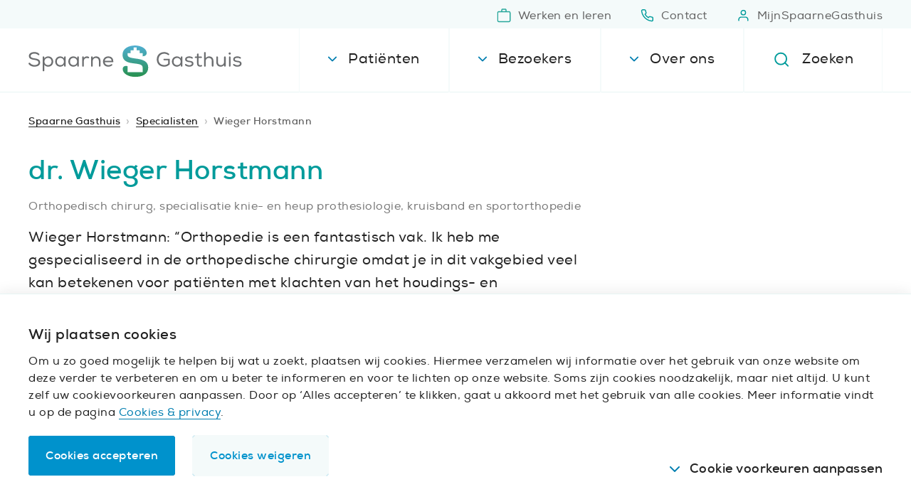

--- FILE ---
content_type: text/css
request_url: https://www.spaarnegasthuis.nl/spa.min.css?89e54a21987194aac4d8
body_size: 46057
content:
@font-face{font-family:Nexa;src:url(/spa/fonts/NexaRegular.woff2) format("woff2"),url(/spa/fonts/NexaRegular.woff) format("woff");font-weight:400;font-style:normal;font-display:swap}@font-face{font-family:Nexa;src:url(/spa/fonts/NexaBold.woff2) format("woff2"),url(/spa/fonts/NexaBold.woff) format("woff");font-weight:700;font-style:normal;font-display:swap}:root{--height--header:calc(0.0625rem * 60);--gutter--m:calc(0.0625rem * 20);--gutter--clickables:calc(0.0625rem * 24);--spacing--wysiwyg:calc(0.0625rem * 24);--spacing--blocks--m:calc(0.0625rem * 40);--spacing--page:calc(0.0625rem * 40);--spacing--toptasks:var(--spacing--page);--indentation--lists:calc(0.0625rem * 24)}@media only screen and (min-width:48rem){:root{--gutter--m:calc(0.0625rem * 40);--spacing--blocks--m:calc(0.0625rem * 48);--spacing--page:calc(0.0625rem * 64);--indentation--lists:calc(0.0625rem * 30)}}@media only screen and (min-width:80rem){:root{--spacing--page:calc(0.0625rem * 80);--height--header:calc(0.0625rem * 130)}}:root{--color--petrol-100:#006868;--color--petrol-200:#00766c;--color--petrol-400:#009b9b;--color--petrol-800:#e7f5f4;--color--petrol-900:#f4fafa;--color--petrol-400--rgba-20:rgba(0,155,155,0.2);--color--blue-200:#007eb0;--color--blue-400:#0092cc;--color--blue-600:#50afd2;--color--green-200:#47835a;--color--green-400:#5faf78;--color--orange-200:#b27015;--color--orange-400:#ee961c;--color--purple-200:#66599d;--color--purple-400:#968cbe;--color--red-200:#eb5547;--color--red-400:#f0786e;--color--red-400--rgba-90:rgba(240,120,110,0.9);--color--gray-100:#212121;--color--gray-100--rgba-10:rgba(33,33,33,0.1);--color--gray-400:#616161;--color--gray-600:#787878;--color--gray-700:#bdbdbd;--color--gray-800:#e6e6e6;--color--gray-900:#f5f5f5;--color--white:#fff;--color--white--rgba-10:hsla(0,0%,100%,0.1);--color--white--rgba-20:hsla(0,0%,100%,0.2);--color--white--rgba-70:hsla(0,0%,100%,0.7);--gradient--blue-green:linear-gradient(180deg,#50afd2,#34b1c8 20%,#23b3b9 40%,#2db3a5 60%,#46b28f 80%,#5faf78);--gradient--purple-blue:linear-gradient(180deg,rgba(102,89,157,0) 25%,rgba(80,175,210,0.7)),#66599d;--gradient--red-purple:linear-gradient(180deg,rgba(235,85,71,0) 25%,rgba(102,89,157,0.7)),#eb5547;--color--primary:#009b9b;--color--centra:#66599d;--color--vrienden:#eb5547;--color--text:#212121;--color--text-muted:#616161;--color--text-inverted:#fff;--color--titles:#212121;--color--labels:#00766c;--color--lists:#009b9b;--color--border:#e7f5f4;--color--selection:#ccebeb;--color--placeholder:#f4fafa;--color--banner:rgba(240,120,110,0.9);--color--footer-top:#e7f5f4;--color--footer-bottom:#00766c;--color--bg-primary:#fff;--color--bg-secondary:#f4fafa;--color--bg-tertiary:#e7f5f4;--color--bg-toptasks:#e7f5f4;--color--link:#007eb0;--color--link-hover:#50afd2;--color--button-primary:#0092cc;--color--button-primary-text:#fff;--color--button-primary-hover:#0d6588;--color--button-ghost:#f4fafa;--color--button-ghost-text:#0092cc;--color--button-ghost-border:#f4fafa;--color--button-ghost-hover:#0092cc;--color--button-ghost-border-hover:#f4fafa;--color--button-tag:#f4fafa;--color--button-social:#009b9b;--color--button-social-hover:#009b9b;--color--input-bg:#fff;--color--input-bg-disabled:#bdbdbd;--color--input-border:#bdbdbd;--color--input-border-focus:#009b9b;--color--input-placeholder:#616161;--color--table-border:#ccebeb;--color--table-bg-head:#009b9b;--color--table-bg-body:#fff;--color--plyr:#009b9b;--font--nexa:Nexa,Arial,sans-serif;--weight--regular:400;--weight--bold:700;--style--italic:italic;--font--text:Nexa,Arial,sans-serif;--letter-spacing--text:0.03125rem;--width--s:50rem;--width--s-gutter:55rem;--width--m:76.5rem;--width--m-gutter:81.5rem;--grid:0.5rem;--grid--l:0.625rem;--gutter--grid:1.5rem;--border-width--normal:0.125rem;--max-width--toptasks:31rem;--transition--slow:0.5s;--transition--slower:0.4s;--transition--normal:0.3s;--transition--reduced-motion:0.001ms;--animation--reduced-motion:0.001ms;--border-radius--normal:0.25rem}/*! normalize.css v8.0.0 | MIT License | github.com/necolas/normalize.css */html{line-height:1.15;-webkit-text-size-adjust:100%}body{margin:0}h1{font-size:2em;margin:.67em 0}hr{-webkit-box-sizing:content-box;box-sizing:content-box;height:0;overflow:visible}pre{font-family:monospace,monospace;font-size:1em}a{background-color:transparent}abbr[title]{text-decoration:underline;-webkit-text-decoration:underline dotted;text-decoration:underline dotted}b,strong{font-weight:bolder}code,kbd,samp{font-family:monospace,monospace;font-size:1em}small{font-size:80%}sub,sup{font-size:75%;line-height:0;position:relative;vertical-align:baseline}sub{bottom:-.25em}sup{top:-.5em}img{border-style:none}button,input,optgroup,select,textarea{font-family:inherit;font-size:100%;line-height:1.15;margin:0}button,input{overflow:visible}button,select{text-transform:none}[type=button],[type=reset],[type=submit],button{-webkit-appearance:button}[type=button]::-moz-focus-inner,[type=reset]::-moz-focus-inner,[type=submit]::-moz-focus-inner,button::-moz-focus-inner{border-style:none;padding:0}[type=button]:-moz-focusring,[type=reset]:-moz-focusring,[type=submit]:-moz-focusring,button:-moz-focusring{outline:1px dotted ButtonText}fieldset{padding:.35em .75em .625em}legend{-webkit-box-sizing:border-box;box-sizing:border-box;color:inherit;display:table;max-width:100%;padding:0;white-space:normal}progress{vertical-align:baseline}textarea{overflow:auto}[type=checkbox],[type=radio]{-webkit-box-sizing:border-box;box-sizing:border-box;padding:0}[type=number]::-webkit-inner-spin-button,[type=number]::-webkit-outer-spin-button{height:auto}[type=search]{-webkit-appearance:textfield;outline-offset:-2px}[type=search]::-webkit-search-decoration{-webkit-appearance:none}::-webkit-file-upload-button{-webkit-appearance:button;font:inherit}details{display:block}summary{display:list-item}[hidden],template{display:none}:root{--auth--padding-x:1.25rem;--auth--padding-y:1.25rem;--auth--form-max-width:37.5rem;--auth--header-bg:var(--color--green-900);--auth--header-bg-inverted:var(--color--green-100);--auth--logo-min-width:9.375rem;--auth--logo-max-width:13.75rem;--auth--logo-margin-bottom:1.25rem;--auth--slogan-color:inherit;--auth--form-label-margin-bottom:0.5rem;--auth--form-label-color:inherit;--auth--form-label-checkbox-padding-top:0.125rem;--auth--form-label-show-password-font-family:inherit;--auth--form-label-show-password-font-size:75%;--auth--form-label-show-password-color:inherit;--auth--form-error-color:#eb5547;--auth--form-error-bg-color:rgba(240,120,110,0.2);--auth--form-warning-color:#b27015;--auth--form-warning-bg-color:rgba(238,150,28,0.2);--auth--form-success-color:#47835a;--auth--form-success-bg-color:rgba(95,175,120,0.2)}@media only screen and (min-width:60rem){:root{--auth--padding-x:1.25rem;--auth--padding-y:5rem;--auth--form-max-width:28.125rem;--auth--logo-margin-bottom:1.875rem}}[type=email]:focus,[type=password]:focus,[type=search]:focus,[type=text]:focus,select:focus{outline:none}[type=email]:disabled,[type=password]:disabled,[type=search]:disabled,[type=text]:disabled,select:disabled{cursor:not-allowed}[type=email]::-webkit-input-placeholder,[type=password]::-webkit-input-placeholder,[type=search]::-webkit-input-placeholder,[type=text]::-webkit-input-placeholder,select::-webkit-input-placeholder{color:var(--color--input-placeholder)}[type=email]::-moz-placeholder,[type=password]::-moz-placeholder,[type=search]::-moz-placeholder,[type=text]::-moz-placeholder,select::-moz-placeholder{color:var(--color--input-placeholder)}[type=email]:-ms-input-placeholder,[type=password]:-ms-input-placeholder,[type=search]:-ms-input-placeholder,[type=text]:-ms-input-placeholder,select:-ms-input-placeholder{color:var(--color--input-placeholder)}[type=email]::-ms-input-placeholder,[type=password]::-ms-input-placeholder,[type=search]::-ms-input-placeholder,[type=text]::-ms-input-placeholder,select::-ms-input-placeholder{color:var(--color--input-placeholder)}[type=email]::placeholder,[type=password]::placeholder,[type=search]::placeholder,[type=text]::placeholder,select::placeholder{color:var(--color--input-placeholder)}.auth{-webkit-box-flex:1;-ms-flex-positive:1;flex-grow:1;height:100%}@media only screen and (min-width:60rem){.auth--text,.auth--text-image{display:-webkit-box;display:-ms-flexbox;display:flex}}@media only screen and (min-width:60rem){.auth--text-image .auth__header,.auth--text-image .auth__main,.auth--text .auth__header,.auth--text .auth__main{width:50%}}.auth--clr-inverted .auth__header{background-color:var(--auth--header-bg-inverted)}.auth--clr-inverted .auth__slogan{text-shadow:.125rem .125rem .125rem rgba(0,0,0,.4)}.auth__header,.auth__main{position:relative;padding:var(--auth--padding-y) var(--auth--padding-x)}.auth__header{background-color:var(--auth--header-bg)}.auth__main{overflow-y:auto;-webkit-overflow-scrolling:touch}.auth__form,.auth__header-inner{margin-left:auto;margin-right:auto;max-width:var(--auth--form-max-width)}.auth__header-inner{position:relative;z-index:1}.auth__logo{display:block;margin-bottom:var(--auth--logo-margin-bottom)}.auth__logo:focus img,.auth__logo:hover img{-webkit-transform:scale(1.05);transform:scale(1.05)}.auth__logo img{min-width:var(--auth--logo-min-width);max-width:50%;width:100%;height:auto;-webkit-transform:scale(1);transform:scale(1);-webkit-transition:-webkit-transform .3s;transition:-webkit-transform .3s;transition:transform .3s;transition:transform .3s,-webkit-transform .3s}@media only screen and (min-width:60rem){.auth__logo img{max-width:var(--auth--logo-max-width)}}.auth__slogan{color:var(--auth--slogan-color)!important}.auth__visual{position:relative;overflow:hidden;position:absolute}.auth__visual,.auth__visual img{top:0;left:0;width:100%;height:100%}.auth__visual img{-o-object-fit:cover;object-fit:cover;-o-object-position:50% 50%;object-position:50% 50%;position:absolute}@media (-ms-high-contrast:active),(-ms-high-contrast:none){.auth__visual img{min-height:100%;min-width:100%;max-width:none;width:auto;height:auto;-webkit-transform:translate(-50%,-50%);transform:translate(-50%,-50%);top:50%;left:50%}}@media only screen and (max-width:59.9375rem){.auth__visual .auth__image{display:none}}.lf__header{margin-bottom:1.25rem}@media only screen and (min-width:60rem){.lf__header{margin-bottom:2.5rem}}.lf__header+.lf__actions,.lf__header+.lf__options{padding-top:0}.lf__subheader{margin-bottom:1.25rem}@media only screen and (min-width:60rem){.lf__subheader{margin-bottom:1.875rem}}.lf__intro{padding-top:.625rem}@media only screen and (min-width:60rem){.lf__intro{padding-top:1rem}}.lf__description{font-size:.875rem}@media only screen and (min-width:60rem){.lf__actions{padding-top:1.25rem}}.lf__action a,.lf__action button{width:100%!important}.lf__action:not(:first-child){margin-top:.625rem}.lf__options{padding-top:1.5rem}.lf__option:not(:last-child){margin-bottom:1.25rem!important}.lf__alert{padding:1.25rem;font-size:.875rem;border-radius:var(--border-radius--normal);white-space:pre-line}.lf__alert:not(:last-child){margin-bottom:2.5rem}.lf__alert--error{border:.0625rem solid var(--auth--form-error-color);background-color:var(--auth--form-error-bg-color)}.lf__alert--warning{border:.0625rem solid var(--auth--form-warning-color);background-color:var(--auth--form-warning-bg-color)}.lf__alert--success{border:.0625rem solid var(--auth--form-success-color);background-color:var(--auth--form-success-bg-color)}.lf__input[id*=password],.lf__input[id*=Password]{padding-right:calc(3.125rem + 1.25rem)}.lf__input[id*=password].is-invalid,.lf__input[id*=Password].is-invalid{padding-right:calc(3.125rem + 1.25rem + 1.5rem)}.lf__input[id*=password].is-invalid+.lf__password-toggle,.lf__input[id*=Password].is-invalid+.lf__password-toggle{right:calc(1.25rem + 1.75rem)}.lf__input-wrapper{position:relative}.lf__password-toggle{position:absolute;right:1.25rem;bottom:.75rem;line-height:1}.lf__password-toggle label{display:block;margin:0;font-family:var(--auth--form-label-show-password-font-family);font-size:var(--auth--form-label-show-password-font-size);color:var(--auth--form-label-show-password-color);cursor:pointer}.lf__password-toggle label:hover span{border-bottom-color:currentColor}.lf__password-toggle input[type=checkbox]{position:absolute;opacity:0;height:0;width:0}.lf__password-toggle input[type=checkbox]:focus+label span{border-bottom-color:currentColor}.lf__password-toggle span{border-bottom:.0625rem solid transparent;-webkit-transition:border-bottom-color .3s;transition:border-bottom-color .3s}.lf__pw-strength{margin-top:.625rem}.lf__pw-strength-inner{position:relative;height:.625rem;border-radius:.375rem;background-color:#efefef}.lf__pw-strength-inner:after,.lf__pw-strength-inner:before{content:"";display:block;position:absolute;top:0;height:100%;border-left:.125rem solid #fff;z-index:10}.lf__pw-strength-inner:before{left:33.3333333333%;width:33.3333333333%}.lf__pw-strength-inner:after{left:66.6666666667%;width:33.3333333333%}.lf__pw-strength-meter{display:block;position:absolute;top:0;left:0;height:100%;width:0;border-radius:.375rem 0 0 .375rem;-webkit-transition:width .3s;transition:width .3s}.pw-strength--none .lf__pw-strength-meter{width:0}.pw-strength--short .lf__pw-strength-meter{width:33.3333333333%;background-color:var(--auth--form-error-color)}.pw-strength--almost-good .lf__pw-strength-meter,.pw-strength--weak .lf__pw-strength-meter{width:66.6666666667%;background-color:var(--auth--form-warning-color)}.pw-strength--strong .lf__pw-strength-meter{width:100%;background-color:var(--auth--form-success-color);border-radius:.375rem}.lf__pw-strength-feedback{margin-top:.25rem;font-size:.875rem}.form-group,.form-group-inner{position:relative}.form-group .custom-control+.custom-control{margin-top:.75rem}.form-label{display:block;margin-bottom:var(--auth--form-label-margin-bottom);color:var(--auth--form-label-color)}.custom-checkbox,.custom-select,.form-label{cursor:pointer}.custom-control-input:focus~.custom-control-label:before{border-color:var(--color--input-border-focus)!important}.custom-checkbox .custom-control-label{display:block;font-family:inherit;font-size:1rem;font-weight:var(--weight--regular);line-height:1.5;color:var(--color--text);padding-top:var(--auth--form-label-checkbox-padding-top)}.custom-radio .custom-control-input:checked~.custom-control-label:after{background-image:none!important;width:calc(1.5rem - 2*0.375rem);height:calc(1.5rem - 2*0.375rem);margin:.375rem;background-color:var(--color--input-border-focus);border-radius:50%}.custom-radio .custom-control-label{display:block}.custom-radio .custom-control-label:before{width:1.5rem;height:1.5rem;border:.0625rem solid var(--color--input-border);background-color:var(--color--input-bg)}.custom-checkbox .custom-control-input:checked:disabled~.custom-control-label:before,.custom-radio .custom-control-input:checked:disabled~.custom-control-label:before{border-color:var(--color--input-border)}.custom-checkbox .custom-control-input:checked:disabled~.custom-control-label:after,.custom-radio .custom-control-input:checked:disabled~.custom-control-label:after{opacity:.5}.custom-control-input.is-invalid~.custom-control-label:before,.custom-control-input:invalid~.custom-control-label:before,.custom-select.is-invalid,.form-control.is-invalid,.was-validated .custom-select:invalid,.was-validated .form-control:invalid{background-color:var(--auth--form-error-bg-color)!important}:root{--blue:#007bff;--indigo:#6610f2;--purple:#6f42c1;--pink:#e83e8c;--red:#dc3545;--orange:#fd7e14;--yellow:#ffc107;--green:#28a745;--teal:#20c997;--cyan:#17a2b8;--white:#fff;--gray:#6c757d;--gray-dark:#343a40;--primary:#007bff;--secondary:#6c757d;--success:#28a745;--info:#17a2b8;--warning:#ffc107;--danger:#dc3545;--light:#f8f9fa;--dark:#343a40;--breakpoint-xs:0;--breakpoint-sm:576px;--breakpoint-md:768px;--breakpoint-lg:992px;--breakpoint-xl:1200px;--font-family-sans-serif:-apple-system,BlinkMacSystemFont,"Segoe UI",Roboto,"Helvetica Neue",Arial,"Noto Sans","Liberation Sans",sans-serif,"Apple Color Emoji","Segoe UI Emoji","Segoe UI Symbol","Noto Color Emoji";--font-family-monospace:SFMono-Regular,Menlo,Monaco,Consolas,"Liberation Mono","Courier New",monospace}.form-control{display:block;width:100%;height:2.75rem;padding:.75rem 1.25rem;font-family:inherit;font-size:1rem;font-weight:var(--weight--regular);line-height:1.5;color:var(--color--text);background-color:var(--color--input-bg);background-clip:padding-box;border:.0625rem solid var(--color--input-border);border-radius:var(--border-radius--normal);-webkit-transition:border-color var(--transition--normal);transition:border-color var(--transition--normal)}@media(prefers-reduced-motion:reduce){.form-control{-webkit-transition:none;transition:none}}.form-control::-ms-expand{background-color:transparent;border:0}.form-control:focus{color:var(--color--text);background-color:var(--color--input-bg);border-color:var(--color--input-border-focus);outline:0;-webkit-box-shadow:none;box-shadow:none}.form-control::-webkit-input-placeholder{color:var(--color--input-placeholder);opacity:1}.form-control::-moz-placeholder{color:var(--color--input-placeholder);opacity:1}.form-control:-ms-input-placeholder{color:var(--color--input-placeholder);opacity:1}.form-control::-ms-input-placeholder{color:var(--color--input-placeholder);opacity:1}.form-control::placeholder{color:var(--color--input-placeholder);opacity:1}.form-control:disabled,.form-control[readonly]{background-color:var(--color--input-bg-disabled);opacity:1}input[type=date].form-control,input[type=datetime-local].form-control,input[type=month].form-control,input[type=time].form-control{-webkit-appearance:none;-moz-appearance:none;appearance:none}select.form-control:-moz-focusring{color:transparent;text-shadow:0 0 0 var(--color--text)}select.form-control:focus::-ms-value{color:var(--color--text);background-color:var(--color--input-bg)}.form-control-file,.form-control-range{display:block;width:100%}.col-form-label{padding-top:.8125rem;padding-bottom:.8125rem;margin-bottom:0;font-size:inherit;line-height:1.5}.col-form-label-lg{padding-top:.5625rem;padding-bottom:.5625rem;font-size:1.25rem;line-height:1.5}.col-form-label-sm{padding-top:.3125rem;padding-bottom:.3125rem;font-size:.875rem;line-height:1.5}.form-control-plaintext{display:block;width:100%;padding:.75rem 0;margin-bottom:0;font-size:1rem;line-height:1.5;color:var(--color--text);background-color:transparent;border:solid transparent;border-width:.0625rem 0}.form-control-plaintext.form-control-lg,.form-control-plaintext.form-control-sm{padding-right:0;padding-left:0}.form-control-sm{height:calc(1.5em + .625rem);padding:.25rem .5rem;font-size:.875rem;line-height:1.5;border-radius:.2rem}.form-control-lg{height:calc(1.5em + 1.125rem);padding:.5rem 1rem;font-size:1.25rem;line-height:1.5;border-radius:.3rem}select.form-control[multiple],select.form-control[size],textarea.form-control{height:auto}.form-group{margin-bottom:1.25rem}.form-text{display:block;margin-top:.25rem}.form-row{display:-webkit-box;display:-ms-flexbox;display:flex;-ms-flex-wrap:wrap;flex-wrap:wrap;margin-right:-5px;margin-left:-5px}.form-row>.col,.form-row>[class*=col-]{padding-right:5px;padding-left:5px}.form-check{position:relative;display:block;padding-left:1.25rem}.form-check-input{position:absolute;margin-top:.3rem;margin-left:-1.25rem}.form-check-input:disabled~.form-check-label,.form-check-input[disabled]~.form-check-label{color:#6c757d}.form-check-label{margin-bottom:0}.form-check-inline{display:-webkit-inline-box;display:-ms-inline-flexbox;display:inline-flex;-webkit-box-align:center;-ms-flex-align:center;align-items:center;padding-left:0;margin-right:.75rem}.form-check-inline .form-check-input{position:static;margin-top:0;margin-right:.3125rem;margin-left:0}.form-inline{display:-webkit-box;display:-ms-flexbox;display:flex;-webkit-box-orient:horizontal;-webkit-box-direction:normal;-ms-flex-flow:row wrap;flex-flow:row wrap;-webkit-box-align:center;-ms-flex-align:center;align-items:center}.form-inline .form-check{width:100%}@media(min-width:576px){.form-inline label{-ms-flex-align:center;-webkit-box-pack:center;-ms-flex-pack:center;justify-content:center}.form-inline .form-group,.form-inline label{display:-webkit-box;display:-ms-flexbox;display:flex;-webkit-box-align:center;align-items:center;margin-bottom:0}.form-inline .form-group{-webkit-box-flex:0;-ms-flex:0 0 auto;flex:0 0 auto;-webkit-box-orient:horizontal;-webkit-box-direction:normal;-ms-flex-flow:row wrap;flex-flow:row wrap;-ms-flex-align:center}.form-inline .form-control{display:inline-block;width:auto;vertical-align:middle}.form-inline .form-control-plaintext{display:inline-block}.form-inline .custom-select,.form-inline .input-group{width:auto}.form-inline .form-check{display:-webkit-box;display:-ms-flexbox;display:flex;-webkit-box-align:center;-ms-flex-align:center;align-items:center;-webkit-box-pack:center;-ms-flex-pack:center;justify-content:center;width:auto;padding-left:0}.form-inline .form-check-input{position:relative;-ms-flex-negative:0;flex-shrink:0;margin-top:0;margin-right:.25rem;margin-left:0}.form-inline .custom-control{-webkit-box-align:center;-ms-flex-align:center;align-items:center;-webkit-box-pack:center;-ms-flex-pack:center;justify-content:center}.form-inline .custom-control-label{margin-bottom:0}}.custom-control{position:relative;z-index:1;display:block;min-height:1.5rem;padding-left:2.5rem;-webkit-print-color-adjust:exact;print-color-adjust:exact}.custom-control-inline{display:-webkit-inline-box;display:-ms-inline-flexbox;display:inline-flex;margin-right:1rem}.custom-control-input{position:absolute;left:0;z-index:-1;width:1.5rem;height:1.5rem;opacity:0}.custom-control-input:checked~.custom-control-label:before{color:var(--color--input-border-focus);border-color:var(--color--input-border-focus);background-color:var(--color--input-border-focus)}.custom-control-input:focus~.custom-control-label:before{-webkit-box-shadow:none;box-shadow:none}.custom-control-input:focus:not(:checked)~.custom-control-label:before{border-color:var(--color--input-border-focus)}.custom-control-input:not(:disabled):active~.custom-control-label:before{color:#fff;background-color:#b3d7ff;border-color:#b3d7ff}.custom-control-input:disabled~.custom-control-label,.custom-control-input[disabled]~.custom-control-label{color:var(--color--input-placeholder)}.custom-control-input:disabled~.custom-control-label:before,.custom-control-input[disabled]~.custom-control-label:before{background-color:var(--color--input-bg-disabled)}.custom-control-label{position:relative;margin-bottom:0;color:var(--color--text);vertical-align:top;cursor:pointer}.custom-control-label:before{pointer-events:none;background-color:var(--color--input-bg);border:.0625rem solid var(--color--input-border)}.custom-control-label:after,.custom-control-label:before{position:absolute;top:0;left:-2.5rem;display:block;width:1.5rem;height:1.5rem;content:""}.custom-control-label:after{background:50%/1rem no-repeat}.custom-checkbox .custom-control-label:before{border-radius:var(--border-radius--normal)}.custom-checkbox .custom-control-input:checked~.custom-control-label:after{background-image:url(/spa/images/icons/checkmark--white.svg)}.custom-checkbox .custom-control-input:indeterminate~.custom-control-label:before{border-color:#007bff;background-color:#007bff}.custom-checkbox .custom-control-input:indeterminate~.custom-control-label:after{background-image:url("data:image/svg+xml;charset=utf-8,%3Csvg xmlns='http://www.w3.org/2000/svg' width='4' height='4'%3E%3Cpath stroke='var(--color--input-border-focus)' d='M0 2h4'/%3E%3C/svg%3E")}.custom-checkbox .custom-control-input:disabled:checked~.custom-control-label:before{background-color:var(--color--input-bg-disabled)}.custom-checkbox .custom-control-input:disabled:indeterminate~.custom-control-label:before{background-color:var(--color--input-bg-disabled)}.custom-radio .custom-control-label:before{border-radius:50%}.custom-radio .custom-control-input:checked~.custom-control-label:after{background-image:url("data:image/svg+xml;charset=utf-8,%3Csvg xmlns='http://www.w3.org/2000/svg' width='12' height='12' viewBox='-4 -4 8 8'%3E%3Ccircle r='3' fill='var(--color--input-border-focus)'/%3E%3C/svg%3E")}.custom-radio .custom-control-input:disabled:checked~.custom-control-label:before{background-color:var(--color--input-bg-disabled)}.custom-switch{padding-left:3.625rem}.custom-switch .custom-control-label:before{left:-3.625rem;width:2.625rem;pointer-events:all;border-radius:.75rem}.custom-switch .custom-control-label:after{top:.125rem;left:-3.5rem;width:1.25rem;height:1.25rem;background-color:var(--color--input-border);border-radius:.75rem;-webkit-transition:background-color .15s ease-in-out,border-color .15s ease-in-out,-webkit-transform .15s ease-in-out,-webkit-box-shadow .15s ease-in-out;transition:background-color .15s ease-in-out,border-color .15s ease-in-out,-webkit-transform .15s ease-in-out,-webkit-box-shadow .15s ease-in-out;transition:transform .15s ease-in-out,background-color .15s ease-in-out,border-color .15s ease-in-out,box-shadow .15s ease-in-out;transition:transform .15s ease-in-out,background-color .15s ease-in-out,border-color .15s ease-in-out,box-shadow .15s ease-in-out,-webkit-transform .15s ease-in-out,-webkit-box-shadow .15s ease-in-out}@media(prefers-reduced-motion:reduce){.custom-switch .custom-control-label:after{-webkit-transition:none;transition:none}}.custom-switch .custom-control-input:checked~.custom-control-label:after{background-color:var(--color--input-bg);-webkit-transform:translateX(1.125rem);transform:translateX(1.125rem)}.custom-switch .custom-control-input:disabled:checked~.custom-control-label:before{background-color:var(--color--input-bg-disabled)}.custom-select{display:inline-block;width:100%;height:2.75rem;padding:.5rem 2.5rem .5rem 1.25rem;font-family:inherit;font-size:1rem;font-weight:500;line-height:1.5;color:var(--color--text);vertical-align:middle;background:var(--color--input-bg) url(/spa/images/icons/chevron-down.svg) right 1.25rem center/.625rem .625rem no-repeat;border:.0625rem solid var(--color--input-border);border-radius:var(--border-radius--normal);-webkit-appearance:none;-moz-appearance:none;appearance:none}.custom-select:focus{border-color:var(--color--input-border-focus);outline:0;-webkit-box-shadow:none;box-shadow:none}.custom-select:focus::-ms-value{color:var(--color--text);background-color:var(--color--input-bg)}.custom-select[multiple],.custom-select[size]:not([size="1"]){height:auto;padding-right:1.25rem;background-image:none}.custom-select:disabled{color:var(--color--text);background-color:var(--color--input-bg-disabled)}.custom-select::-ms-expand{display:none}.custom-select:-moz-focusring{color:transparent;text-shadow:0 0 0 var(--color--text)}.custom-select-sm{height:calc(1.5em + .625rem);padding-top:.25rem;padding-bottom:.25rem;padding-left:.5rem;font-size:.875rem}.custom-select-lg{height:calc(1.5em + 1.125rem);padding-top:.5rem;padding-bottom:.5rem;padding-left:1rem;font-size:1.25rem}.custom-file{display:inline-block;margin-bottom:0}.custom-file,.custom-file-input{position:relative;width:100%;height:2.75rem}.custom-file-input{z-index:2;margin:0;overflow:hidden;opacity:0}.custom-file-input:focus~.custom-file-label{border-color:var(--color--input-border-focus);-webkit-box-shadow:none;box-shadow:none}.custom-file-input:disabled~.custom-file-label,.custom-file-input[disabled]~.custom-file-label{background-color:var(--color--input-bg-disabled)}.custom-file-input:lang(en)~.custom-file-label:after{content:"Browse"}.custom-file-input~.custom-file-label[data-browse]:after{content:attr(data-browse)}.custom-file-label{left:0;z-index:1;height:2.75rem;overflow:hidden;font-family:inherit;font-weight:var(--weight--regular);background-color:var(--color--input-bg);border:.0625rem solid var(--color--input-border);border-radius:var(--border-radius--normal)}.custom-file-label,.custom-file-label:after{position:absolute;top:0;right:0;padding:.75rem 1.25rem;line-height:1.5;color:var(--color--text)}.custom-file-label:after{bottom:0;z-index:3;display:block;height:calc(1.5em + 1.5rem);content:"Browse";background-color:#e9ecef;border-left:inherit;border-radius:0 var(--border-radius--normal) var(--border-radius--normal) 0}.custom-range{width:100%;height:1rem;padding:0;background-color:transparent;-webkit-appearance:none;-moz-appearance:none;appearance:none}.custom-range:focus{outline:0}.custom-range:focus::-webkit-slider-thumb{-webkit-box-shadow:0 0 0 1px #fff,none;box-shadow:0 0 0 1px #fff,none}.custom-range:focus::-moz-range-thumb{box-shadow:0 0 0 1px #fff,none}.custom-range:focus::-ms-thumb{box-shadow:0 0 0 1px #fff,none}.custom-range::-moz-focus-outer{border:0}.custom-range::-webkit-slider-thumb{width:1rem;height:1rem;margin-top:-.25rem;background-color:#007bff;border:0;border-radius:1rem;-webkit-transition:background-color .15s ease-in-out,border-color .15s ease-in-out,-webkit-box-shadow .15s ease-in-out;transition:background-color .15s ease-in-out,border-color .15s ease-in-out,-webkit-box-shadow .15s ease-in-out;transition:background-color .15s ease-in-out,border-color .15s ease-in-out,box-shadow .15s ease-in-out;transition:background-color .15s ease-in-out,border-color .15s ease-in-out,box-shadow .15s ease-in-out,-webkit-box-shadow .15s ease-in-out;-webkit-appearance:none;appearance:none}@media(prefers-reduced-motion:reduce){.custom-range::-webkit-slider-thumb{-webkit-transition:none;transition:none}}.custom-range::-webkit-slider-thumb:active{background-color:#b3d7ff}.custom-range::-webkit-slider-runnable-track{width:100%;height:.5rem;color:transparent;cursor:pointer;background-color:#dee2e6;border-color:transparent;border-radius:1rem}.custom-range::-moz-range-thumb{width:1rem;height:1rem;background-color:#007bff;border:0;border-radius:1rem;-moz-transition:background-color .15s ease-in-out,border-color .15s ease-in-out,box-shadow .15s ease-in-out;transition:background-color .15s ease-in-out,border-color .15s ease-in-out,box-shadow .15s ease-in-out;-moz-appearance:none;appearance:none}@media(prefers-reduced-motion:reduce){.custom-range::-moz-range-thumb{-moz-transition:none;transition:none}}.custom-range::-moz-range-thumb:active{background-color:#b3d7ff}.custom-range::-moz-range-track{width:100%;height:.5rem;color:transparent;cursor:pointer;background-color:#dee2e6;border-color:transparent;border-radius:1rem}.custom-range::-ms-thumb{width:1rem;height:1rem;margin-top:0;margin-right:0;margin-left:0;background-color:#007bff;border:0;border-radius:1rem;-ms-transition:background-color .15s ease-in-out,border-color .15s ease-in-out,box-shadow .15s ease-in-out;transition:background-color .15s ease-in-out,border-color .15s ease-in-out,box-shadow .15s ease-in-out;appearance:none}@media(prefers-reduced-motion:reduce){.custom-range::-ms-thumb{-ms-transition:none;transition:none}}.custom-range::-ms-thumb:active{background-color:#b3d7ff}.custom-range::-ms-track{width:100%;height:.5rem;color:transparent;cursor:pointer;background-color:transparent;border-color:transparent;border-width:.5rem}.custom-range::-ms-fill-lower,.custom-range::-ms-fill-upper{background-color:#dee2e6;border-radius:1rem}.custom-range::-ms-fill-upper{margin-right:15px}.custom-range:disabled::-webkit-slider-thumb{background-color:#adb5bd}.custom-range:disabled::-webkit-slider-runnable-track{cursor:default}.custom-range:disabled::-moz-range-thumb{background-color:#adb5bd}.custom-range:disabled::-moz-range-track{cursor:default}.custom-range:disabled::-ms-thumb{background-color:#adb5bd}.custom-control-label:before,.custom-file-label,.custom-select{-webkit-transition:background-color .15s ease-in-out,border-color .15s ease-in-out,-webkit-box-shadow .15s ease-in-out;transition:background-color .15s ease-in-out,border-color .15s ease-in-out,-webkit-box-shadow .15s ease-in-out;transition:background-color .15s ease-in-out,border-color .15s ease-in-out,box-shadow .15s ease-in-out;transition:background-color .15s ease-in-out,border-color .15s ease-in-out,box-shadow .15s ease-in-out,-webkit-box-shadow .15s ease-in-out}@media(prefers-reduced-motion:reduce){.custom-control-label:before,.custom-file-label,.custom-select{-webkit-transition:none;transition:none}}.valid-feedback{display:none;width:100%;margin-top:.25rem;font-size:.875rem;color:#47835a}.valid-tooltip{position:absolute;top:100%;left:0;z-index:5;display:none;max-width:100%;padding:.25rem .5rem;margin-top:.1rem;font-size:.875rem;line-height:1.5;color:#fff;background-color:rgba(71,131,90,.9);border-radius:.25rem}.form-row>.col>.valid-tooltip,.form-row>[class*=col-]>.valid-tooltip{left:5px}.is-valid~.valid-feedback,.is-valid~.valid-tooltip,.was-validated :valid~.valid-feedback,.was-validated :valid~.valid-tooltip{display:block}.form-control.is-valid,.was-validated .form-control:valid{border-color:#47835a;padding-right:calc(1.5em + 1.5rem)!important;background-image:url("data:image/svg+xml;charset=utf-8,%3Csvg xmlns='http://www.w3.org/2000/svg' width='8' height='8'%3E%3Cpath fill='%2347835A' d='M2.3 6.73L.6 4.53c-.4-1.04.46-1.4 1.1-.8l1.1 1.4 3.4-3.8c.6-.63 1.6-.27 1.2.7l-4 4.6c-.43.5-.8.4-1.1.1z'/%3E%3C/svg%3E");background-repeat:no-repeat;background-position:right calc(.375em + .375rem) center;background-size:calc(.75em + .75rem) calc(.75em + .75rem)}.form-control.is-valid:focus,.was-validated .form-control:valid:focus{border-color:#47835a;-webkit-box-shadow:0 0 0 0 rgba(71,131,90,.25);box-shadow:0 0 0 0 rgba(71,131,90,.25)}.was-validated select.form-control:valid,select.form-control.is-valid{padding-right:5rem!important;background-position:right 2.5rem center}.was-validated textarea.form-control:valid,textarea.form-control.is-valid{padding-right:calc(1.5em + 1.5rem);background-position:top calc(.375em + .375rem) right calc(.375em + .375rem)}.custom-select.is-valid,.was-validated .custom-select:valid{border-color:#47835a;padding-right:calc(.75em + 3.25rem)!important;background:url(/spa/images/icons/chevron-down.svg) right 1.25rem center/.625rem .625rem no-repeat,var(--color--input-bg) url("data:image/svg+xml;charset=utf-8,%3Csvg xmlns='http://www.w3.org/2000/svg' width='8' height='8'%3E%3Cpath fill='%2347835A' d='M2.3 6.73L.6 4.53c-.4-1.04.46-1.4 1.1-.8l1.1 1.4 3.4-3.8c.6-.63 1.6-.27 1.2.7l-4 4.6c-.43.5-.8.4-1.1.1z'/%3E%3C/svg%3E") center right 2.5rem/calc(.75em + .75rem) calc(.75em + .75rem) no-repeat}.custom-select.is-valid:focus,.was-validated .custom-select:valid:focus{border-color:#47835a;-webkit-box-shadow:0 0 0 0 rgba(71,131,90,.25);box-shadow:0 0 0 0 rgba(71,131,90,.25)}.form-check-input.is-valid~.form-check-label,.was-validated .form-check-input:valid~.form-check-label{color:#47835a}.form-check-input.is-valid~.valid-feedback,.form-check-input.is-valid~.valid-tooltip,.was-validated .form-check-input:valid~.valid-feedback,.was-validated .form-check-input:valid~.valid-tooltip{display:block}.custom-control-input.is-valid~.custom-control-label,.was-validated .custom-control-input:valid~.custom-control-label{color:#47835a}.custom-control-input.is-valid~.custom-control-label:before,.was-validated .custom-control-input:valid~.custom-control-label:before{border-color:#47835a}.custom-control-input.is-valid:checked~.custom-control-label:before,.was-validated .custom-control-input:valid:checked~.custom-control-label:before{border-color:#59a471;background-color:#59a471}.custom-control-input.is-valid:focus~.custom-control-label:before,.was-validated .custom-control-input:valid:focus~.custom-control-label:before{-webkit-box-shadow:0 0 0 0 rgba(71,131,90,.25);box-shadow:0 0 0 0 rgba(71,131,90,.25)}.custom-control-input.is-valid:focus:not(:checked)~.custom-control-label:before,.custom-file-input.is-valid~.custom-file-label,.was-validated .custom-control-input:valid:focus:not(:checked)~.custom-control-label:before,.was-validated .custom-file-input:valid~.custom-file-label{border-color:#47835a}.custom-file-input.is-valid:focus~.custom-file-label,.was-validated .custom-file-input:valid:focus~.custom-file-label{border-color:#47835a;-webkit-box-shadow:0 0 0 0 rgba(71,131,90,.25);box-shadow:0 0 0 0 rgba(71,131,90,.25)}.invalid-feedback{display:none;width:100%;margin-top:.25rem;font-size:.875rem;color:#eb5547}.invalid-tooltip{position:absolute;top:100%;left:0;z-index:5;display:none;max-width:100%;padding:.25rem .5rem;margin-top:.1rem;font-size:.875rem;line-height:1.5;color:#fff;background-color:rgba(235,85,71,.9);border-radius:.25rem}.form-row>.col>.invalid-tooltip,.form-row>[class*=col-]>.invalid-tooltip{left:5px}.is-invalid~.invalid-feedback,.is-invalid~.invalid-tooltip,.was-validated :invalid~.invalid-feedback,.was-validated :invalid~.invalid-tooltip{display:block}.form-control.is-invalid,.was-validated .form-control:invalid{border-color:#eb5547;padding-right:calc(1.5em + 1.5rem)!important;background-image:url("data:image/svg+xml;charset=utf-8,%3Csvg xmlns='http://www.w3.org/2000/svg' width='12' height='12' fill='none' stroke='%23EB5547'%3E%3Ccircle cx='6' cy='6' r='4.5'/%3E%3Cpath stroke-linejoin='round' d='M5.8 3.6h.4L6 6.5z'/%3E%3Ccircle cx='6' cy='8.2' r='.6' fill='%23EB5547' stroke='none'/%3E%3C/svg%3E");background-repeat:no-repeat;background-position:right calc(.375em + .375rem) center;background-size:calc(.75em + .75rem) calc(.75em + .75rem)}.form-control.is-invalid:focus,.was-validated .form-control:invalid:focus{border-color:#eb5547;-webkit-box-shadow:0 0 0 0 rgba(235,85,71,.25);box-shadow:0 0 0 0 rgba(235,85,71,.25)}.was-validated select.form-control:invalid,select.form-control.is-invalid{padding-right:5rem!important;background-position:right 2.5rem center}.was-validated textarea.form-control:invalid,textarea.form-control.is-invalid{padding-right:calc(1.5em + 1.5rem);background-position:top calc(.375em + .375rem) right calc(.375em + .375rem)}.custom-select.is-invalid,.was-validated .custom-select:invalid{border-color:#eb5547;padding-right:calc(.75em + 3.25rem)!important;background:url(/spa/images/icons/chevron-down.svg) right 1.25rem center/.625rem .625rem no-repeat,var(--color--input-bg) url("data:image/svg+xml;charset=utf-8,%3Csvg xmlns='http://www.w3.org/2000/svg' width='12' height='12' fill='none' stroke='%23EB5547'%3E%3Ccircle cx='6' cy='6' r='4.5'/%3E%3Cpath stroke-linejoin='round' d='M5.8 3.6h.4L6 6.5z'/%3E%3Ccircle cx='6' cy='8.2' r='.6' fill='%23EB5547' stroke='none'/%3E%3C/svg%3E") center right 2.5rem/calc(.75em + .75rem) calc(.75em + .75rem) no-repeat}.custom-select.is-invalid:focus,.was-validated .custom-select:invalid:focus{border-color:#eb5547;-webkit-box-shadow:0 0 0 0 rgba(235,85,71,.25);box-shadow:0 0 0 0 rgba(235,85,71,.25)}.form-check-input.is-invalid~.form-check-label,.was-validated .form-check-input:invalid~.form-check-label{color:#eb5547}.form-check-input.is-invalid~.invalid-feedback,.form-check-input.is-invalid~.invalid-tooltip,.was-validated .form-check-input:invalid~.invalid-feedback,.was-validated .form-check-input:invalid~.invalid-tooltip{display:block}.custom-control-input.is-invalid~.custom-control-label,.was-validated .custom-control-input:invalid~.custom-control-label{color:#eb5547}.custom-control-input.is-invalid~.custom-control-label:before,.was-validated .custom-control-input:invalid~.custom-control-label:before{border-color:#eb5547}.custom-control-input.is-invalid:checked~.custom-control-label:before,.was-validated .custom-control-input:invalid:checked~.custom-control-label:before{border-color:#f08075;background-color:#f08075}.custom-control-input.is-invalid:focus~.custom-control-label:before,.was-validated .custom-control-input:invalid:focus~.custom-control-label:before{-webkit-box-shadow:0 0 0 0 rgba(235,85,71,.25);box-shadow:0 0 0 0 rgba(235,85,71,.25)}.custom-control-input.is-invalid:focus:not(:checked)~.custom-control-label:before,.custom-file-input.is-invalid~.custom-file-label,.was-validated .custom-control-input:invalid:focus:not(:checked)~.custom-control-label:before,.was-validated .custom-file-input:invalid~.custom-file-label{border-color:#eb5547}.custom-file-input.is-invalid:focus~.custom-file-label,.was-validated .custom-file-input:invalid:focus~.custom-file-label{border-color:#eb5547;-webkit-box-shadow:0 0 0 0 rgba(235,85,71,.25);box-shadow:0 0 0 0 rgba(235,85,71,.25)}@-webkit-keyframes plyr-progress{to{background-position:var(--plyr-progress-loading-size,25px) 0}}@keyframes plyr-progress{to{background-position:var(--plyr-progress-loading-size,25px) 0}}@-webkit-keyframes plyr-popup{0%{opacity:.5;-webkit-transform:translateY(10px);transform:translateY(10px)}to{opacity:1;-webkit-transform:translateY(0);transform:translateY(0)}}@keyframes plyr-popup{0%{opacity:.5;-webkit-transform:translateY(10px);transform:translateY(10px)}to{opacity:1;-webkit-transform:translateY(0);transform:translateY(0)}}@-webkit-keyframes plyr-fade-in{0%{opacity:0}to{opacity:1}}@keyframes plyr-fade-in{0%{opacity:0}to{opacity:1}}.plyr{-moz-osx-font-smoothing:grayscale;-webkit-font-smoothing:antialiased;-webkit-box-align:center;-ms-flex-align:center;align-items:center;direction:ltr;display:-webkit-box;display:-ms-flexbox;display:flex;-webkit-box-orient:vertical;-webkit-box-direction:normal;-ms-flex-direction:column;flex-direction:column;font-family:var(--plyr-font-family,inherit);font-variant-numeric:tabular-nums;font-weight:var(--plyr-font-weight-regular,400);line-height:var(--plyr-line-height,1.7);max-width:100%;min-width:200px;position:relative;text-shadow:none;-webkit-transition:-webkit-box-shadow .3s ease;transition:-webkit-box-shadow .3s ease;transition:box-shadow .3s ease;transition:box-shadow .3s ease,-webkit-box-shadow .3s ease;z-index:0}.plyr audio,.plyr iframe,.plyr video{display:block;height:100%;width:100%}.plyr button{font:inherit;line-height:inherit;width:auto}.plyr:focus{outline:0}.plyr--full-ui{-webkit-box-sizing:border-box;box-sizing:border-box}.plyr--full-ui *,.plyr--full-ui :after,.plyr--full-ui :before{-webkit-box-sizing:inherit;box-sizing:inherit}.plyr--full-ui a,.plyr--full-ui button,.plyr--full-ui input,.plyr--full-ui label{-ms-touch-action:manipulation;touch-action:manipulation}.plyr__badge{background:var(--plyr-badge-background,#4a5464);border-radius:var(--plyr-badge-border-radius,2px);color:var(--plyr-badge-text-color,#fff);font-size:var(--plyr-font-size-badge,9px);line-height:1;padding:3px 4px}.plyr--full-ui ::-webkit-media-text-track-container{display:none}.plyr__captions{-webkit-animation:plyr-fade-in .3s ease;animation:plyr-fade-in .3s ease;bottom:0;display:none;font-size:var(--plyr-font-size-small,13px);left:0;padding:var(--plyr-control-spacing,10px);position:absolute;text-align:center;-webkit-transition:-webkit-transform .4s ease-in-out;transition:-webkit-transform .4s ease-in-out;transition:transform .4s ease-in-out;transition:transform .4s ease-in-out,-webkit-transform .4s ease-in-out;width:100%}.plyr__captions span:empty{display:none}@media(min-width:480px){.plyr__captions{font-size:var(--plyr-font-size-base,15px);padding:calc(var(--plyr-control-spacing, 10px)*2)}}@media(min-width:768px){.plyr__captions{font-size:var(--plyr-font-size-large,18px)}}.plyr--captions-active .plyr__captions{display:block}.plyr:not(.plyr--hide-controls) .plyr__controls:not(:empty)~.plyr__captions{-webkit-transform:translateY(calc(var(--plyr-control-spacing, 10px) * -4));transform:translateY(calc(var(--plyr-control-spacing, 10px) * -4))}.plyr__caption{background:var(--plyr-captions-background,rgba(0,0,0,.8));border-radius:2px;-webkit-box-decoration-break:clone;box-decoration-break:clone;color:var(--plyr-captions-text-color,#fff);line-height:185%;padding:.2em .5em;white-space:pre-wrap}.plyr__caption div{display:inline}.plyr__control{background:transparent;border:0;border-radius:var(--plyr-control-radius,3px);color:inherit;cursor:pointer;-ms-flex-negative:0;flex-shrink:0;overflow:visible;padding:calc(var(--plyr-control-spacing, 10px)*.7);position:relative;-webkit-transition:all .3s ease;transition:all .3s ease}.plyr__control svg{display:block;fill:currentColor;height:var(--plyr-control-icon-size,18px);pointer-events:none;width:var(--plyr-control-icon-size,18px)}.plyr__control:focus{outline:0}.plyr__control.plyr__tab-focus{outline-color:var(--plyr-tab-focus-color,var(--plyr-color-main,var(--color--primary)));outline-offset:2px;outline-style:dotted;outline-width:3px}a.plyr__control{text-decoration:none}.plyr__control.plyr__control--pressed .icon--not-pressed,.plyr__control.plyr__control--pressed .label--not-pressed,.plyr__control:not(.plyr__control--pressed) .icon--pressed,.plyr__control:not(.plyr__control--pressed) .label--pressed,a.plyr__control:after,a.plyr__control:before{display:none}.plyr--full-ui ::-webkit-media-controls{display:none}.plyr__controls{-webkit-box-align:center;-ms-flex-align:center;align-items:center;display:-webkit-box;display:-ms-flexbox;display:flex;-webkit-box-pack:end;-ms-flex-pack:end;justify-content:flex-end;text-align:center}.plyr__controls .plyr__progress__container{-webkit-box-flex:1;-ms-flex:1;flex:1;min-width:0}.plyr__controls .plyr__controls__item{margin-left:calc(var(--plyr-control-spacing, 10px)/4)}.plyr__controls .plyr__controls__item:first-child{margin-left:0;margin-right:auto}.plyr__controls .plyr__controls__item.plyr__progress__container{padding-left:calc(var(--plyr-control-spacing, 10px)/4)}.plyr__controls .plyr__controls__item.plyr__time{padding:0 calc(var(--plyr-control-spacing, 10px)/2)}.plyr__controls .plyr__controls__item.plyr__progress__container:first-child,.plyr__controls .plyr__controls__item.plyr__time+.plyr__time,.plyr__controls .plyr__controls__item.plyr__time:first-child{padding-left:0}.plyr [data-plyr=airplay],.plyr [data-plyr=captions],.plyr [data-plyr=fullscreen],.plyr [data-plyr=pip],.plyr__controls:empty{display:none}.plyr--airplay-supported [data-plyr=airplay],.plyr--captions-enabled [data-plyr=captions],.plyr--fullscreen-enabled [data-plyr=fullscreen],.plyr--pip-supported [data-plyr=pip]{display:inline-block}.plyr__menu{display:-webkit-box;display:-ms-flexbox;display:flex;position:relative}.plyr__menu .plyr__control svg{-webkit-transition:-webkit-transform .3s ease;transition:-webkit-transform .3s ease;transition:transform .3s ease;transition:transform .3s ease,-webkit-transform .3s ease}.plyr__menu .plyr__control[aria-expanded=true] svg{-webkit-transform:rotate(90deg);transform:rotate(90deg)}.plyr__menu .plyr__control[aria-expanded=true] .plyr__tooltip{display:none}.plyr__menu__container{-webkit-animation:plyr-popup .2s ease;animation:plyr-popup .2s ease;background:var(--plyr-menu-background,hsla(0,0%,100%,.9));border-radius:4px;bottom:100%;-webkit-box-shadow:var(--plyr-menu-shadow,0 1px 2px rgba(0,0,0,.15));box-shadow:var(--plyr-menu-shadow,0 1px 2px rgba(0,0,0,.15));color:var(--plyr-menu-color,#4a5464);font-size:var(--plyr-font-size-base,15px);margin-bottom:10px;position:absolute;right:-3px;text-align:left;white-space:nowrap;z-index:3}.plyr__menu__container>div{overflow:hidden;-webkit-transition:height .35s cubic-bezier(.4,0,.2,1),width .35s cubic-bezier(.4,0,.2,1);transition:height .35s cubic-bezier(.4,0,.2,1),width .35s cubic-bezier(.4,0,.2,1)}.plyr__menu__container:after{border-top:var(--plyr-menu-arrow-size,4px) solid transparent;border-top-color:var(--plyr-menu-background,hsla(0,0%,100%,.9));border-style:solid;border-width:var(--plyr-menu-arrow-size,4px);content:"";height:0;position:absolute;right:calc(var(--plyr-control-icon-size, 18px)/2 + calc(var(--plyr-control-spacing, 10px) * .7) - var(--plyr-menu-arrow-size, 4px)/2);top:100%;width:0}.plyr__menu__container [role=menu]{padding:calc(var(--plyr-control-spacing, 10px)*.7)}.plyr__menu__container [role=menuitem],.plyr__menu__container [role=menuitemradio]{margin-top:2px}.plyr__menu__container [role=menuitem]:first-child,.plyr__menu__container [role=menuitemradio]:first-child{margin-top:0}.plyr__menu__container .plyr__control{-webkit-box-align:center;-ms-flex-align:center;align-items:center;color:var(--plyr-menu-color,#4a5464);display:-webkit-box;display:-ms-flexbox;display:flex;font-size:var(--plyr-font-size-menu,var(--plyr-font-size-small,13px));padding:calc(calc(var(--plyr-control-spacing, 10px) * .7)/1.5) calc(calc(var(--plyr-control-spacing, 10px) * .7)*1.5);-webkit-user-select:none;-moz-user-select:none;-ms-user-select:none;user-select:none;width:100%}.plyr__menu__container .plyr__control>span{-webkit-box-align:inherit;-ms-flex-align:inherit;align-items:inherit;display:-webkit-box;display:-ms-flexbox;display:flex;width:100%}.plyr__menu__container .plyr__control:after{border:var(--plyr-menu-item-arrow-size,4px) solid transparent;content:"";position:absolute;top:50%;-webkit-transform:translateY(-50%);transform:translateY(-50%)}.plyr__menu__container .plyr__control--forward{padding-right:calc(calc(var(--plyr-control-spacing, 10px) * .7)*4)}.plyr__menu__container .plyr__control--forward:after{border-left-color:var(--plyr-menu-arrow-color,#728197);right:calc(calc(var(--plyr-control-spacing, 10px) * .7)*1.5 - var(--plyr-menu-item-arrow-size, 4px))}.plyr__menu__container .plyr__control--forward.plyr__tab-focus:after,.plyr__menu__container .plyr__control--forward:hover:after{border-left-color:currentColor}.plyr__menu__container .plyr__control--back{font-weight:var(--plyr-font-weight-regular,400);margin:calc(var(--plyr-control-spacing, 10px)*.7);margin-bottom:calc(calc(var(--plyr-control-spacing, 10px) * .7)/2);padding-left:calc(calc(var(--plyr-control-spacing, 10px) * .7)*4);position:relative;width:calc(100% - calc(var(--plyr-control-spacing, 10px) * .7)*2)}.plyr__menu__container .plyr__control--back:after{border-right-color:var(--plyr-menu-arrow-color,#728197);left:calc(calc(var(--plyr-control-spacing, 10px) * .7)*1.5 - var(--plyr-menu-item-arrow-size, 4px))}.plyr__menu__container .plyr__control--back:before{background:var(--plyr-menu-back-border-color,#dcdfe5);-webkit-box-shadow:0 1px 0 var(--plyr-menu-back-border-shadow-color,#fff);box-shadow:0 1px 0 var(--plyr-menu-back-border-shadow-color,#fff);content:"";height:1px;left:0;margin-top:calc(calc(var(--plyr-control-spacing, 10px) * .7)/2);overflow:hidden;position:absolute;right:0;top:100%}.plyr__menu__container .plyr__control--back.plyr__tab-focus:after,.plyr__menu__container .plyr__control--back:hover:after{border-right-color:currentColor}.plyr__menu__container .plyr__control[role=menuitemradio]{padding-left:calc(var(--plyr-control-spacing, 10px)*.7)}.plyr__menu__container .plyr__control[role=menuitemradio]:after,.plyr__menu__container .plyr__control[role=menuitemradio]:before{border-radius:100%}.plyr__menu__container .plyr__control[role=menuitemradio]:before{background:rgba(0,0,0,.1);content:"";display:block;-ms-flex-negative:0;flex-shrink:0;height:16px;margin-right:var(--plyr-control-spacing,10px);-webkit-transition:all .3s ease;transition:all .3s ease;width:16px}.plyr__menu__container .plyr__control[role=menuitemradio]:after{background:#fff;border:0;height:6px;left:12px;opacity:0;top:50%;-webkit-transform:translateY(-50%) scale(0);transform:translateY(-50%) scale(0);-webkit-transition:opacity .3s ease,-webkit-transform .3s ease;transition:opacity .3s ease,-webkit-transform .3s ease;transition:transform .3s ease,opacity .3s ease;transition:transform .3s ease,opacity .3s ease,-webkit-transform .3s ease;width:6px}.plyr__menu__container .plyr__control[role=menuitemradio][aria-checked=true]:before{background:var(--plyr-control-toggle-checked-background,var(--plyr-color-main,var(--color--primary)))}.plyr__menu__container .plyr__control[role=menuitemradio][aria-checked=true]:after{opacity:1;-webkit-transform:translateY(-50%) scale(1);transform:translateY(-50%) scale(1)}.plyr__menu__container .plyr__control[role=menuitemradio].plyr__tab-focus:before,.plyr__menu__container .plyr__control[role=menuitemradio]:hover:before{background:rgba(35,40,47,.1)}.plyr__menu__container .plyr__menu__value{-webkit-box-align:center;-ms-flex-align:center;align-items:center;display:-webkit-box;display:-ms-flexbox;display:flex;margin-left:auto;margin-right:calc((calc(var(--plyr-control-spacing, 10px) * .7) - 2)*-1);overflow:hidden;padding-left:calc(calc(var(--plyr-control-spacing, 10px) * .7)*3.5);pointer-events:none}.plyr--full-ui input[type=range]{-webkit-appearance:none;background:transparent;border:0;border-radius:calc(var(--plyr-range-thumb-height, 13px)*2);color:var(--plyr-range-fill-background,var(--plyr-color-main,var(--color--primary)));display:block;height:calc(var(--plyr-range-thumb-active-shadow-width, 3px)*2 + var(--plyr-range-thumb-height, 13px));margin:0;min-width:0;padding:0;-webkit-transition:-webkit-box-shadow .3s ease;transition:-webkit-box-shadow .3s ease;transition:box-shadow .3s ease;transition:box-shadow .3s ease,-webkit-box-shadow .3s ease;width:100%}.plyr--full-ui input[type=range]::-webkit-slider-runnable-track{background:transparent;border:0;border-radius:calc(var(--plyr-range-track-height, 5px)/2);height:var(--plyr-range-track-height,5px);-webkit-transition:-webkit-box-shadow .3s ease;transition:-webkit-box-shadow .3s ease;transition:box-shadow .3s ease;transition:box-shadow .3s ease,-webkit-box-shadow .3s ease;-webkit-user-select:none;user-select:none;background-image:-webkit-gradient(linear,left top,right top,from(currentColor),to(transparent));background-image:linear-gradient(90deg,currentColor var(--value,0),transparent var(--value,0))}.plyr--full-ui input[type=range]::-webkit-slider-thumb{background:var(--plyr-range-thumb-background,#fff);border:0;border-radius:100%;-webkit-box-shadow:var(--plyr-range-thumb-shadow,0 1px 1px rgba(35,40,47,.15),0 0 0 1px rgba(35,40,47,.2));box-shadow:var(--plyr-range-thumb-shadow,0 1px 1px rgba(35,40,47,.15),0 0 0 1px rgba(35,40,47,.2));height:var(--plyr-range-thumb-height,13px);position:relative;-webkit-transition:all .2s ease;transition:all .2s ease;width:var(--plyr-range-thumb-height,13px);-webkit-appearance:none;margin-top:calc((var(--plyr-range-thumb-height, 13px) - var(--plyr-range-track-height, 5px))/2*-1)}.plyr--full-ui input[type=range]::-moz-range-track{background:transparent;border:0;border-radius:calc(var(--plyr-range-track-height, 5px)/2);height:var(--plyr-range-track-height,5px);-moz-transition:box-shadow .3s ease;transition:box-shadow .3s ease;-moz-user-select:none;user-select:none}.plyr--full-ui input[type=range]::-moz-range-thumb{background:var(--plyr-range-thumb-background,#fff);border:0;border-radius:100%;box-shadow:var(--plyr-range-thumb-shadow,0 1px 1px rgba(35,40,47,.15),0 0 0 1px rgba(35,40,47,.2));height:var(--plyr-range-thumb-height,13px);position:relative;-moz-transition:all .2s ease;transition:all .2s ease;width:var(--plyr-range-thumb-height,13px)}.plyr--full-ui input[type=range]::-moz-range-progress{background:currentColor;border-radius:calc(var(--plyr-range-track-height, 5px)/2);height:var(--plyr-range-track-height,5px)}.plyr--full-ui input[type=range]::-ms-track{color:transparent}.plyr--full-ui input[type=range]::-ms-fill-upper,.plyr--full-ui input[type=range]::-ms-track{background:transparent;border:0;border-radius:calc(var(--plyr-range-track-height, 5px)/2);height:var(--plyr-range-track-height,5px);-ms-transition:box-shadow .3s ease;transition:box-shadow .3s ease;-ms-user-select:none;user-select:none}.plyr--full-ui input[type=range]::-ms-fill-lower{background:transparent;border:0;border-radius:calc(var(--plyr-range-track-height, 5px)/2);height:var(--plyr-range-track-height,5px);-ms-transition:box-shadow .3s ease;transition:box-shadow .3s ease;-ms-user-select:none;user-select:none;background:currentColor}.plyr--full-ui input[type=range]::-ms-thumb{background:var(--plyr-range-thumb-background,#fff);border:0;border-radius:100%;box-shadow:var(--plyr-range-thumb-shadow,0 1px 1px rgba(35,40,47,.15),0 0 0 1px rgba(35,40,47,.2));height:var(--plyr-range-thumb-height,13px);position:relative;-ms-transition:all .2s ease;transition:all .2s ease;width:var(--plyr-range-thumb-height,13px);margin-top:0}.plyr--full-ui input[type=range]::-ms-tooltip{display:none}.plyr--full-ui input[type=range]:focus{outline:0}.plyr--full-ui input[type=range]::-moz-focus-outer{border:0}.plyr--full-ui input[type=range].plyr__tab-focus::-webkit-slider-runnable-track{outline-color:var(--plyr-tab-focus-color,var(--plyr-color-main,var(--color--primary)));outline-offset:2px;outline-style:dotted;outline-width:3px}.plyr--full-ui input[type=range].plyr__tab-focus::-moz-range-track{outline-color:var(--plyr-tab-focus-color,var(--plyr-color-main,var(--color--primary)));outline-offset:2px;outline-style:dotted;outline-width:3px}.plyr--full-ui input[type=range].plyr__tab-focus::-ms-track{outline-color:var(--plyr-tab-focus-color,var(--plyr-color-main,var(--color--primary)));outline-offset:2px;outline-style:dotted;outline-width:3px}.plyr__poster{background-color:var(--plyr-video-background,var(--plyr-video-background,#000));background-position:50% 50%;background-repeat:no-repeat;background-size:contain;height:100%;left:0;opacity:0;position:absolute;top:0;-webkit-transition:opacity .2s ease;transition:opacity .2s ease;width:100%;z-index:1}.plyr--stopped.plyr__poster-enabled .plyr__poster{opacity:1}.plyr--youtube.plyr--paused.plyr__poster-enabled:not(.plyr--stopped) .plyr__poster{display:none}.plyr__time{font-size:var(--plyr-font-size-time,var(--plyr-font-size-small,13px))}.plyr__time+.plyr__time:before{content:"⁄";margin-right:var(--plyr-control-spacing,10px)}@media(max-width:767px){.plyr__time+.plyr__time{display:none}}.plyr__tooltip{background:var(--plyr-tooltip-background,hsla(0,0%,100%,.9));border-radius:var(--plyr-tooltip-radius,3px);bottom:100%;-webkit-box-shadow:var(--plyr-tooltip-shadow,0 1px 2px rgba(0,0,0,.15));box-shadow:var(--plyr-tooltip-shadow,0 1px 2px rgba(0,0,0,.15));color:var(--plyr-tooltip-color,#4a5464);font-size:var(--plyr-font-size-small,13px);font-weight:var(--plyr-font-weight-regular,400);left:50%;line-height:1.3;margin-bottom:calc(calc(var(--plyr-control-spacing, 10px) / 2)*2);opacity:0;padding:calc(var(--plyr-control-spacing, 10px)/2) calc(calc(var(--plyr-control-spacing, 10px) / 2)*1.5);pointer-events:none;position:absolute;-webkit-transform:translate(-50%,10px) scale(.8);transform:translate(-50%,10px) scale(.8);-webkit-transform-origin:50% 100%;transform-origin:50% 100%;-webkit-transition:opacity .2s ease .1s,-webkit-transform .2s ease .1s;transition:opacity .2s ease .1s,-webkit-transform .2s ease .1s;transition:transform .2s ease .1s,opacity .2s ease .1s;transition:transform .2s ease .1s,opacity .2s ease .1s,-webkit-transform .2s ease .1s;white-space:nowrap;z-index:2}.plyr__tooltip:before{border-left:var(--plyr-tooltip-arrow-size,4px) solid transparent;border-right:var(--plyr-tooltip-arrow-size,4px) solid transparent;border-top:var(--plyr-tooltip-arrow-size,4px) solid var(--plyr-tooltip-background,hsla(0,0%,100%,.9));bottom:calc(var(--plyr-tooltip-arrow-size, 4px)*-1);content:"";height:0;left:50%;position:absolute;-webkit-transform:translateX(-50%);transform:translateX(-50%);width:0;z-index:2}.plyr .plyr__control.plyr__tab-focus .plyr__tooltip,.plyr .plyr__control:hover .plyr__tooltip,.plyr__tooltip--visible{opacity:1;-webkit-transform:translate(-50%) scale(1);transform:translate(-50%) scale(1)}.plyr .plyr__control:hover .plyr__tooltip{z-index:3}.plyr__controls>.plyr__control:first-child+.plyr__control .plyr__tooltip,.plyr__controls>.plyr__control:first-child .plyr__tooltip{left:0;-webkit-transform:translateY(10px) scale(.8);transform:translateY(10px) scale(.8);-webkit-transform-origin:0 100%;transform-origin:0 100%}.plyr__controls>.plyr__control:first-child+.plyr__control .plyr__tooltip:before,.plyr__controls>.plyr__control:first-child .plyr__tooltip:before{left:calc(var(--plyr-control-icon-size, 18px)/2 + calc(var(--plyr-control-spacing, 10px) * .7))}.plyr__controls>.plyr__control:last-child .plyr__tooltip{left:auto;right:0;-webkit-transform:translateY(10px) scale(.8);transform:translateY(10px) scale(.8);-webkit-transform-origin:100% 100%;transform-origin:100% 100%}.plyr__controls>.plyr__control:last-child .plyr__tooltip:before{left:auto;right:calc(var(--plyr-control-icon-size, 18px)/2 + calc(var(--plyr-control-spacing, 10px) * .7));-webkit-transform:translateX(50%);transform:translateX(50%)}.plyr__controls>.plyr__control:first-child+.plyr__control.plyr__tab-focus .plyr__tooltip,.plyr__controls>.plyr__control:first-child+.plyr__control .plyr__tooltip--visible,.plyr__controls>.plyr__control:first-child+.plyr__control:hover .plyr__tooltip,.plyr__controls>.plyr__control:first-child.plyr__tab-focus .plyr__tooltip,.plyr__controls>.plyr__control:first-child .plyr__tooltip--visible,.plyr__controls>.plyr__control:first-child:hover .plyr__tooltip,.plyr__controls>.plyr__control:last-child.plyr__tab-focus .plyr__tooltip,.plyr__controls>.plyr__control:last-child .plyr__tooltip--visible,.plyr__controls>.plyr__control:last-child:hover .plyr__tooltip{-webkit-transform:translate(0) scale(1);transform:translate(0) scale(1)}.plyr__progress{left:calc(var(--plyr-range-thumb-height, 13px)*.5);margin-right:var(--plyr-range-thumb-height,13px);position:relative}.plyr__progress__buffer,.plyr__progress input[type=range]{margin-left:calc(var(--plyr-range-thumb-height, 13px)*-0.5);margin-right:calc(var(--plyr-range-thumb-height, 13px)*-0.5);width:calc(100% + var(--plyr-range-thumb-height, 13px))}.plyr__progress input[type=range]{position:relative;z-index:2}.plyr__progress .plyr__tooltip{font-size:var(--plyr-font-size-time,var(--plyr-font-size-small,13px));left:0}.plyr__progress__buffer{-webkit-appearance:none;background:transparent;border:0;border-radius:100px;height:var(--plyr-range-track-height,5px);left:0;margin-top:calc(var(--plyr-range-track-height, 5px)/2*-1);padding:0;position:absolute;top:50%}.plyr__progress__buffer::-webkit-progress-bar{background:transparent}.plyr__progress__buffer::-webkit-progress-value{background:currentColor;border-radius:100px;min-width:var(--plyr-range-track-height,5px);-webkit-transition:width .2s ease;transition:width .2s ease}.plyr__progress__buffer::-moz-progress-bar{background:currentColor;border-radius:100px;min-width:var(--plyr-range-track-height,5px);-moz-transition:width .2s ease;transition:width .2s ease}.plyr__progress__buffer::-ms-fill{border-radius:100px;-ms-transition:width .2s ease;transition:width .2s ease}.plyr--loading .plyr__progress__buffer{-webkit-animation:plyr-progress 1s linear infinite;animation:plyr-progress 1s linear infinite;background-image:linear-gradient(-45deg,var(--plyr-progress-loading-background,rgba(35,40,47,.6)) 25%,transparent 0,transparent 50%,var(--plyr-progress-loading-background,rgba(35,40,47,.6)) 0,var(--plyr-progress-loading-background,rgba(35,40,47,.6)) 75%,transparent 0,transparent);background-repeat:repeat-x;background-size:var(--plyr-progress-loading-size,25px) var(--plyr-progress-loading-size,25px);color:transparent}.plyr--video.plyr--loading .plyr__progress__buffer{background-color:var(--plyr-video-progress-buffered-background,hsla(0,0%,100%,.25))}.plyr--audio.plyr--loading .plyr__progress__buffer{background-color:var(--plyr-audio-progress-buffered-background,rgba(193,200,209,.6))}.plyr__volume{-webkit-box-align:center;-ms-flex-align:center;align-items:center;display:-webkit-box;display:-ms-flexbox;display:flex;max-width:110px;min-width:80px;position:relative;width:20%}.plyr__volume input[type=range]{margin-left:calc(var(--plyr-control-spacing, 10px)/2);margin-right:calc(var(--plyr-control-spacing, 10px)/2);position:relative;z-index:2}.plyr--is-ios .plyr__volume{min-width:0;width:auto}.plyr--audio{display:block}.plyr--audio .plyr__controls{background:var(--plyr-audio-controls-background,#fff);border-radius:inherit;color:var(--plyr-audio-control-color,#4a5464);padding:var(--plyr-control-spacing,10px)}.plyr--audio .plyr__control.plyr__tab-focus,.plyr--audio .plyr__control:hover,.plyr--audio .plyr__control[aria-expanded=true]{background:var(--plyr-audio-control-background-hover,var(--plyr-color-main,var(--color--primary)));color:var(--plyr-audio-control-color-hover,#fff)}.plyr--full-ui.plyr--audio input[type=range]::-webkit-slider-runnable-track{background-color:var(--plyr-audio-range-track-background,var(--plyr-audio-progress-buffered-background,rgba(193,200,209,.6)))}.plyr--full-ui.plyr--audio input[type=range]::-moz-range-track{background-color:var(--plyr-audio-range-track-background,var(--plyr-audio-progress-buffered-background,rgba(193,200,209,.6)))}.plyr--full-ui.plyr--audio input[type=range]::-ms-track{background-color:var(--plyr-audio-range-track-background,var(--plyr-audio-progress-buffered-background,rgba(193,200,209,.6)))}.plyr--full-ui.plyr--audio input[type=range]:active::-webkit-slider-thumb{-webkit-box-shadow:var(--plyr-range-thumb-shadow,0 1px 1px rgba(35,40,47,.15),0 0 0 1px rgba(35,40,47,.2)),0 0 0 var(--plyr-range-thumb-active-shadow-width,3px) var(--plyr-audio-range-thumb-active-shadow-color,rgba(35,40,47,.1));box-shadow:var(--plyr-range-thumb-shadow,0 1px 1px rgba(35,40,47,.15),0 0 0 1px rgba(35,40,47,.2)),0 0 0 var(--plyr-range-thumb-active-shadow-width,3px) var(--plyr-audio-range-thumb-active-shadow-color,rgba(35,40,47,.1))}.plyr--full-ui.plyr--audio input[type=range]:active::-moz-range-thumb{box-shadow:var(--plyr-range-thumb-shadow,0 1px 1px rgba(35,40,47,.15),0 0 0 1px rgba(35,40,47,.2)),0 0 0 var(--plyr-range-thumb-active-shadow-width,3px) var(--plyr-audio-range-thumb-active-shadow-color,rgba(35,40,47,.1))}.plyr--full-ui.plyr--audio input[type=range]:active::-ms-thumb{box-shadow:var(--plyr-range-thumb-shadow,0 1px 1px rgba(35,40,47,.15),0 0 0 1px rgba(35,40,47,.2)),0 0 0 var(--plyr-range-thumb-active-shadow-width,3px) var(--plyr-audio-range-thumb-active-shadow-color,rgba(35,40,47,.1))}.plyr--audio .plyr__progress__buffer{color:var(--plyr-audio-progress-buffered-background,rgba(193,200,209,.6))}.plyr--video{background:var(--plyr-video-background,var(--plyr-video-background,#000));overflow:hidden}.plyr--video.plyr--menu-open{overflow:visible}.plyr__video-wrapper{background:var(--plyr-video-background,var(--plyr-video-background,#000));margin:auto;overflow:hidden;position:relative;width:100%}.plyr__video-embed,.plyr__video-wrapper--fixed-ratio{aspect-ratio:16/9}@supports not (aspect-ratio:16/9){.plyr__video-embed,.plyr__video-wrapper--fixed-ratio{height:0;padding-bottom:56.25%;position:relative}}.plyr__video-embed iframe,.plyr__video-wrapper--fixed-ratio video{border:0;height:100%;left:0;position:absolute;top:0;width:100%}.plyr--full-ui .plyr__video-embed>.plyr__video-embed__container{padding-bottom:240%;position:relative;-webkit-transform:translateY(-38.28125%);transform:translateY(-38.28125%)}.plyr--video .plyr__controls{background:var(--plyr-video-controls-background,linear-gradient(transparent,rgba(0,0,0,.75)));border-bottom-left-radius:inherit;border-bottom-right-radius:inherit;bottom:0;color:var(--plyr-video-control-color,#fff);left:0;padding:calc(var(--plyr-control-spacing, 10px)/2);padding-top:calc(var(--plyr-control-spacing, 10px)*2);position:absolute;right:0;-webkit-transition:opacity .4s ease-in-out,-webkit-transform .4s ease-in-out;transition:opacity .4s ease-in-out,-webkit-transform .4s ease-in-out;transition:opacity .4s ease-in-out,transform .4s ease-in-out;transition:opacity .4s ease-in-out,transform .4s ease-in-out,-webkit-transform .4s ease-in-out;z-index:3}@media(min-width:480px){.plyr--video .plyr__controls{padding:var(--plyr-control-spacing,10px);padding-top:calc(var(--plyr-control-spacing, 10px)*3.5)}}.plyr--video.plyr--hide-controls .plyr__controls{opacity:0;pointer-events:none;-webkit-transform:translateY(100%);transform:translateY(100%)}.plyr--video .plyr__control.plyr__tab-focus,.plyr--video .plyr__control:hover,.plyr--video .plyr__control[aria-expanded=true]{background:var(--plyr-video-control-background-hover,var(--plyr-color-main,var(--color--primary)));color:var(--plyr-video-control-color-hover,#fff)}.plyr__control--overlaid{background:var(--plyr-video-control-background-hover,var(--plyr-color-main,var(--color--primary)));border:0;border-radius:100%;color:var(--plyr-video-control-color,#fff);display:none;left:50%;opacity:.9;padding:calc(var(--plyr-control-spacing, 10px)*1.5);position:absolute;top:50%;-webkit-transform:translate(-50%,-50%);transform:translate(-50%,-50%);-webkit-transition:.3s;transition:.3s;z-index:2}.plyr__control--overlaid svg{left:2px;position:relative}.plyr__control--overlaid:focus,.plyr__control--overlaid:hover{opacity:1}.plyr--playing .plyr__control--overlaid{opacity:0;visibility:hidden}.plyr--full-ui.plyr--video .plyr__control--overlaid{display:block}.plyr--full-ui.plyr--video input[type=range]::-webkit-slider-runnable-track{background-color:var(--plyr-video-range-track-background,var(--plyr-video-progress-buffered-background,hsla(0,0%,100%,.25)))}.plyr--full-ui.plyr--video input[type=range]::-moz-range-track{background-color:var(--plyr-video-range-track-background,var(--plyr-video-progress-buffered-background,hsla(0,0%,100%,.25)))}.plyr--full-ui.plyr--video input[type=range]::-ms-track{background-color:var(--plyr-video-range-track-background,var(--plyr-video-progress-buffered-background,hsla(0,0%,100%,.25)))}.plyr--full-ui.plyr--video input[type=range]:active::-webkit-slider-thumb{-webkit-box-shadow:var(--plyr-range-thumb-shadow,0 1px 1px rgba(35,40,47,.15),0 0 0 1px rgba(35,40,47,.2)),0 0 0 var(--plyr-range-thumb-active-shadow-width,3px) var(--plyr-audio-range-thumb-active-shadow-color,hsla(0,0%,100%,.5));box-shadow:var(--plyr-range-thumb-shadow,0 1px 1px rgba(35,40,47,.15),0 0 0 1px rgba(35,40,47,.2)),0 0 0 var(--plyr-range-thumb-active-shadow-width,3px) var(--plyr-audio-range-thumb-active-shadow-color,hsla(0,0%,100%,.5))}.plyr--full-ui.plyr--video input[type=range]:active::-moz-range-thumb{box-shadow:var(--plyr-range-thumb-shadow,0 1px 1px rgba(35,40,47,.15),0 0 0 1px rgba(35,40,47,.2)),0 0 0 var(--plyr-range-thumb-active-shadow-width,3px) var(--plyr-audio-range-thumb-active-shadow-color,hsla(0,0%,100%,.5))}.plyr--full-ui.plyr--video input[type=range]:active::-ms-thumb{box-shadow:var(--plyr-range-thumb-shadow,0 1px 1px rgba(35,40,47,.15),0 0 0 1px rgba(35,40,47,.2)),0 0 0 var(--plyr-range-thumb-active-shadow-width,3px) var(--plyr-audio-range-thumb-active-shadow-color,hsla(0,0%,100%,.5))}.plyr--video .plyr__progress__buffer{color:var(--plyr-video-progress-buffered-background,hsla(0,0%,100%,.25))}.plyr:fullscreen{background:#000;border-radius:0!important;height:100%;margin:0;width:100%}.plyr:fullscreen video{height:100%}.plyr:fullscreen .plyr__control .icon--exit-fullscreen{display:block}.plyr:fullscreen .plyr__control .icon--exit-fullscreen+svg{display:none}.plyr:fullscreen.plyr--hide-controls{cursor:none}@media(min-width:1024px){.plyr:-webkit-full-screen .plyr__captions{font-size:var(--plyr-font-size-xlarge,21px)}.plyr:-ms-fullscreen .plyr__captions{font-size:var(--plyr-font-size-xlarge,21px)}.plyr:fullscreen .plyr__captions{font-size:var(--plyr-font-size-xlarge,21px)}}.plyr:-webkit-full-screen{background:#000;border-radius:0!important;height:100%;margin:0;width:100%}.plyr:-webkit-full-screen video{height:100%}.plyr:-webkit-full-screen .plyr__control .icon--exit-fullscreen{display:block}.plyr:-webkit-full-screen .plyr__control .icon--exit-fullscreen+svg{display:none}.plyr:-webkit-full-screen.plyr--hide-controls{cursor:none}@media(min-width:1024px){.plyr:-webkit-full-screen .plyr__captions{font-size:var(--plyr-font-size-xlarge,21px)}}.plyr:-moz-full-screen{background:#000;border-radius:0!important;height:100%;margin:0;width:100%}.plyr:-moz-full-screen video{height:100%}.plyr:-moz-full-screen .plyr__control .icon--exit-fullscreen{display:block}.plyr:-moz-full-screen .plyr__control .icon--exit-fullscreen+svg{display:none}.plyr:-moz-full-screen.plyr--hide-controls{cursor:none}@media(min-width:1024px){.plyr:-moz-full-screen .plyr__captions{font-size:var(--plyr-font-size-xlarge,21px)}}.plyr:-ms-fullscreen{background:#000;border-radius:0!important;height:100%;margin:0;width:100%}.plyr:-ms-fullscreen video{height:100%}.plyr:-ms-fullscreen .plyr__control .icon--exit-fullscreen{display:block}.plyr:-ms-fullscreen .plyr__control .icon--exit-fullscreen+svg{display:none}.plyr:-ms-fullscreen.plyr--hide-controls{cursor:none}@media(min-width:1024px){.plyr:-ms-fullscreen .plyr__captions{font-size:var(--plyr-font-size-xlarge,21px)}}.plyr--fullscreen-fallback{background:#000;border-radius:0!important;height:100%;margin:0;width:100%;bottom:0;display:block;left:0;position:fixed;right:0;top:0;z-index:10000000}.plyr--fullscreen-fallback video{height:100%}.plyr--fullscreen-fallback .plyr__control .icon--exit-fullscreen{display:block}.plyr--fullscreen-fallback .plyr__control .icon--exit-fullscreen+svg{display:none}.plyr--fullscreen-fallback.plyr--hide-controls{cursor:none}@media(min-width:1024px){.plyr--fullscreen-fallback .plyr__captions{font-size:var(--plyr-font-size-xlarge,21px)}}.plyr__ads{border-radius:inherit;bottom:0;cursor:pointer;left:0;overflow:hidden;position:absolute;right:0;top:0;z-index:-1}.plyr__ads>div,.plyr__ads>div iframe{height:100%;position:absolute;width:100%}.plyr__ads:after{background:#23282f;border-radius:2px;bottom:var(--plyr-control-spacing,10px);color:#fff;content:attr(data-badge-text);font-size:11px;padding:2px 6px;pointer-events:none;position:absolute;right:var(--plyr-control-spacing,10px);z-index:3}.plyr__ads:after:empty{display:none}.plyr__cues{background:currentColor;display:block;height:var(--plyr-range-track-height,5px);left:0;margin:-var(--plyr-range-track-height,5px)/2 0 0;opacity:.8;position:absolute;top:50%;width:3px;z-index:3}.plyr__preview-thumb{background-color:var(--plyr-tooltip-background,hsla(0,0%,100%,.9));border-radius:3px;bottom:100%;-webkit-box-shadow:var(--plyr-tooltip-shadow,0 1px 2px rgba(0,0,0,.15));box-shadow:var(--plyr-tooltip-shadow,0 1px 2px rgba(0,0,0,.15));margin-bottom:calc(calc(var(--plyr-control-spacing, 10px) / 2)*2);opacity:0;padding:var(--plyr-tooltip-radius,3px);pointer-events:none;position:absolute;-webkit-transform:translateY(10px) scale(.8);transform:translateY(10px) scale(.8);-webkit-transform-origin:50% 100%;transform-origin:50% 100%;-webkit-transition:opacity .2s ease .1s,-webkit-transform .2s ease .1s;transition:opacity .2s ease .1s,-webkit-transform .2s ease .1s;transition:transform .2s ease .1s,opacity .2s ease .1s;transition:transform .2s ease .1s,opacity .2s ease .1s,-webkit-transform .2s ease .1s;z-index:2}.plyr__preview-thumb--is-shown{opacity:1;-webkit-transform:translate(0) scale(1);transform:translate(0) scale(1)}.plyr__preview-thumb:before{border-left:var(--plyr-tooltip-arrow-size,4px) solid transparent;border-right:var(--plyr-tooltip-arrow-size,4px) solid transparent;border-top:var(--plyr-tooltip-arrow-size,4px) solid var(--plyr-tooltip-background,hsla(0,0%,100%,.9));bottom:calc(var(--plyr-tooltip-arrow-size, 4px)*-1);content:"";height:0;left:50%;position:absolute;-webkit-transform:translateX(-50%);transform:translateX(-50%);width:0;z-index:2}.plyr__preview-thumb__image-container{background:#c1c8d1;border-radius:calc(var(--plyr-tooltip-radius, 3px) - 1px);overflow:hidden;position:relative;z-index:0}.plyr__preview-thumb__image-container img{height:100%;left:0;max-height:none;max-width:none;position:absolute;top:0;width:100%}.plyr__preview-thumb__time-container{bottom:6px;left:0;position:absolute;right:0;white-space:nowrap;z-index:3}.plyr__preview-thumb__time-container span{background-color:rgba(0,0,0,.55);border-radius:calc(var(--plyr-tooltip-radius, 3px) - 1px);color:#fff;font-size:var(--plyr-font-size-time,var(--plyr-font-size-small,13px));padding:3px 6px}.plyr__preview-scrubbing{bottom:0;-webkit-filter:blur(1px);filter:blur(1px);height:100%;left:0;margin:auto;opacity:0;overflow:hidden;pointer-events:none;position:absolute;right:0;top:0;-webkit-transition:opacity .3s ease;transition:opacity .3s ease;width:100%;z-index:1}.plyr__preview-scrubbing--is-shown{opacity:1}.plyr__preview-scrubbing img{height:100%;left:0;max-height:none;max-width:none;-o-object-fit:contain;object-fit:contain;position:absolute;top:0;width:100%}.plyr--no-transition{-webkit-transition:none!important;transition:none!important}.plyr__sr-only{clip:rect(1px,1px,1px,1px);overflow:hidden;border:0!important;height:1px!important;padding:0!important;position:absolute!important;width:1px!important}.plyr [hidden]{display:none!important}*,:after,:before{-webkit-box-sizing:inherit;box-sizing:inherit}@media screen and (prefers-reduced-motion:reduce){*{-webkit-transition-duration:.001ms!important;transition-duration:.001ms!important;-webkit-animation-iteration-count:1!important;animation-iteration-count:1!important;-webkit-animation-duration:.001ms!important;animation-duration:.001ms!important}}body,html{height:100%}html{overflow-y:scroll;-webkit-box-sizing:border-box;box-sizing:border-box}body{-webkit-font-smoothing:antialiased;-moz-osx-font-smoothing:grayscale;font-size-adjust:auto;min-width:20rem;color:var(--color--text);font-family:var(--font--text);letter-spacing:var(--letter-spacing--text);font-size:1rem;line-height:1.7777777778}@media screen and (min-width:20rem){body{font-size:calc(1rem + 0.125*(100vw - 20rem)/70)}}@media screen and (min-width:90rem){body{font-size:1.125rem}}::-moz-selection{color:var(--color--text);background-color:var(--color--selection)}::selection{color:var(--color--text);background-color:var(--color--selection)}blockquote,h1,h2,h3,h4,h5,h6,p{margin:0}abbr[title]{border-bottom:none;text-decoration:none}address,cite{font-style:normal}a{color:currentColor;-webkit-text-decoration-skip:ink;text-decoration-skip-ink:auto;text-decoration:none;-webkit-transition:color .3s,background-color .3s,border-color .3s;transition:color .3s,background-color .3s,border-color .3s;cursor:pointer}a:focus-visible{outline:dashed 3px var(--color--primary);outline-offset:0}[type=button]:not(.plyr__control),[type=reset],[type=submit],button{-webkit-appearance:none;-moz-appearance:none;appearance:none;cursor:pointer;vertical-align:middle;-webkit-user-select:none;-moz-user-select:none;-ms-user-select:none;user-select:none;letter-spacing:inherit;background-color:transparent;border:0;text-decoration:none;display:inline-block;-webkit-transition:color .3s,background-color .3s,border-color .3s;transition:color .3s,background-color .3s,border-color .3s;padding:0}[type=button]:not(.plyr__control):focus-visible,[type=reset]:focus-visible,[type=submit]:focus-visible,button:focus-visible{outline:dashed 3px var(--color--primary);outline-offset:0}[type=button]:not(.plyr__control):disabled,[type=reset]:disabled,[type=submit]:disabled,button:disabled{cursor:not-allowed}ol,ul{list-style-type:none;margin:0;padding:0}img,picture{display:block;max-width:100%;height:auto}svg{display:block;-webkit-transition:fill .3s;transition:fill .3s}figure{margin:0}table{border-collapse:collapse;table-layout:fixed;width:100%}label{cursor:pointer}input:-webkit-autofill,input:-webkit-autofill:active,input:-webkit-autofill:focus,input:-webkit-autofill:hover{-webkit-transition:color 9999s ease-out,background-color 9999s ease-out;-webkit-transition-delay:9999s}[type=checkbox]:focus-visible,[type=email]:focus-visible,[type=password]:focus-visible,[type=radio]:focus-visible,[type=search]:focus-visible,[type=tel]:focus-visible,[type=text]:focus-visible,input[list]:focus-visible{outline:dashed 3px var(--color--primary);outline-offset:0}[type=checkbox]:disabled,[type=email]:disabled,[type=password]:disabled,[type=radio]:disabled,[type=search]:disabled,[type=tel]:disabled,[type=text]:disabled,input[list]:disabled{cursor:not-allowed}select:focus-visible:focus-visible,textarea:focus-visible:focus-visible{outline:dashed 3px var(--color--primary);outline-offset:0}[type=search]::-webkit-search-cancel-button{-webkit-appearance:none}fieldset{padding:0;border:0}details[open]:has(summary:focus-visible){outline:dashed 3px var(--color--primary);outline-offset:0}details:not([open]) summary:focus-visible{outline:dashed 3px var(--color--primary);outline-offset:0}details>*{-webkit-box-sizing:border-box;box-sizing:border-box}details summary{outline:none;cursor:pointer}details summary::-webkit-details-marker{display:none}.typo--xxxl{font-family:var(--font--text);letter-spacing:var(--letter-spacing--text);font-size:2rem;line-height:1.25}@media screen and (min-width:20rem){.typo--xxxl{font-size:calc(2rem + 2*(100vw - 20rem)/70)}}@media screen and (min-width:90rem){.typo--xxxl{font-size:4rem}}.typo--xxl{font-family:var(--font--text);letter-spacing:var(--letter-spacing--text);font-size:1.75rem;line-height:1.6}@media screen and (min-width:20rem){.typo--xxl{font-size:calc(1.75rem + 0.75*(100vw - 20rem)/70)}}@media screen and (min-width:90rem){.typo--xxl{font-size:2.5rem}}.typo--xl{font-family:var(--font--text);letter-spacing:var(--letter-spacing--text);font-size:1.5rem;line-height:1.3125}@media screen and (min-width:20rem){.typo--xl{font-size:calc(1.5rem + 0.5*(100vw - 20rem)/70)}}@media screen and (min-width:90rem){.typo--xl{font-size:2rem}}.typo--l{font-family:var(--font--text);letter-spacing:var(--letter-spacing--text);font-size:1.375rem;line-height:1.6666666667}@media screen and (min-width:20rem){.typo--l{font-size:calc(1.375rem + 0.125*(100vw - 20rem)/70)}}@media screen and (min-width:90rem){.typo--l{font-size:1.5rem}}.typo--m{font-size:1.25rem;line-height:1.6}.typo--m,.typo--s{font-family:var(--font--text);letter-spacing:var(--letter-spacing--text)}.typo--s{font-size:1rem;line-height:1.7777777778}@media screen and (min-width:20rem){.typo--s{font-size:calc(1rem + 0.125*(100vw - 20rem)/70)}}@media screen and (min-width:90rem){.typo--s{font-size:1.125rem}}.typo--xs{font-size:1rem;line-height:1.5}.typo--xs,.typo--xxs{font-family:var(--font--text);letter-spacing:var(--letter-spacing--text)}.typo--xxs{font-size:.875rem;line-height:1.4285714286}.typo--xxxs{font-size:.75rem;line-height:1.3333333333}.title--xxxl,.typo--xxxs{font-family:var(--font--text);letter-spacing:var(--letter-spacing--text)}.title--xxxl{font-size:2rem;line-height:1.25;font-weight:var(--weight--bold)}@media screen and (min-width:20rem){.title--xxxl{font-size:calc(2rem + 2*(100vw - 20rem)/70)}}@media screen and (min-width:90rem){.title--xxxl{font-size:4rem}}.title--xxl{font-family:var(--font--text);letter-spacing:var(--letter-spacing--text);font-size:1.75rem;line-height:1.6;font-weight:var(--weight--bold)}@media screen and (min-width:20rem){.title--xxl{font-size:calc(1.75rem + 0.75*(100vw - 20rem)/70)}}@media screen and (min-width:90rem){.title--xxl{font-size:2.5rem}}.title--xl{font-family:var(--font--text);letter-spacing:var(--letter-spacing--text);font-size:1.5rem;line-height:1.3125;font-weight:var(--weight--bold)}@media screen and (min-width:20rem){.title--xl{font-size:calc(1.5rem + 0.5*(100vw - 20rem)/70)}}@media screen and (min-width:90rem){.title--xl{font-size:2rem}}.title--l{font-family:var(--font--text);letter-spacing:var(--letter-spacing--text);font-size:1.375rem;line-height:1.6666666667;font-weight:var(--weight--bold)}@media screen and (min-width:20rem){.title--l{font-size:calc(1.375rem + 0.125*(100vw - 20rem)/70)}}@media screen and (min-width:90rem){.title--l{font-size:1.5rem}}.title--m{font-weight:var(--weight--bold)}.title--m,.title--s{font-family:var(--font--text);letter-spacing:var(--letter-spacing--text);font-size:1.25rem;line-height:1.6}.title--s{font-weight:var(--weight--regular)}.label--m{font-family:var(--font--text);letter-spacing:var(--letter-spacing--text);font-size:1rem;line-height:1.5;color:var(--color--labels)}.weight--bold{font-weight:var(--weight--bold)}.text--muted{color:var(--color--text-muted)}.text--primary{color:var(--color--primary)}.text--styled h1{font-family:var(--font--text);letter-spacing:var(--letter-spacing--text);font-size:1.75rem;line-height:1.6;font-weight:var(--weight--bold)}@media screen and (min-width:20rem){.text--styled h1{font-size:calc(1.75rem + 0.75*(100vw - 20rem)/70)}}@media screen and (min-width:90rem){.text--styled h1{font-size:2.5rem}}.text--styled h2{font-family:var(--font--text);letter-spacing:var(--letter-spacing--text);font-size:1.375rem;line-height:1.6666666667;font-weight:var(--weight--bold)}@media screen and (min-width:20rem){.text--styled h2{font-size:calc(1.375rem + 0.125*(100vw - 20rem)/70)}}@media screen and (min-width:90rem){.text--styled h2{font-size:1.5rem}}.text--styled h3{font-weight:var(--weight--bold)}.text--styled h3,.text--styled h4,.text--styled h5,.text--styled h6{font-family:var(--font--text);letter-spacing:var(--letter-spacing--text);font-size:1.25rem;line-height:1.6}.text--styled h4,.text--styled h5,.text--styled h6{font-weight:var(--weight--regular)}.text--styled h1:not(:last-child),.text--styled h2:not(:last-child),.text--styled h3:not(:last-child),.text--styled h4:not(:last-child),.text--styled h5:not(:last-child),.text--styled h6:not(:last-child){margin-bottom:1rem}.text--styled blockquote:not(:last-child),.text--styled p:not(:last-child){margin-bottom:var(--spacing--wysiwyg)}.text--styled blockquote+ol,.text--styled blockquote+ul,.text--styled p+ol,.text--styled p+ul{margin-top:calc(var(--spacing--wysiwyg)*-0.5)}.link--styled{color:var(--color--link);background:-webkit-gradient(linear,left top,left bottom,color-stop(0,var(--color--link))) 0 100%/100% .0625rem no-repeat;background:linear-gradient(var(--color--link) 0 0) 0 100%/100% .0625rem no-repeat;-webkit-transition:var(--transition--normal)!important;transition:var(--transition--normal)!important}.bg .link--styled{background:-webkit-gradient(linear,left top,left bottom,color-stop(0,var(--color--text-inverted))) 0 100%/100% .0625rem no-repeat;background:linear-gradient(var(--color--text-inverted) 0 0) 0 100%/100% .0625rem no-repeat}.link--styled:focus-visible,.link--styled:hover{background-size:0 .0625rem;color:var(--color--link-hover)}.link--styled-gray{color:var(--color--text);background:-webkit-gradient(linear,left top,left bottom,color-stop(0,var(--color--text))) 0 100%/100% .0625rem no-repeat;background:linear-gradient(var(--color--text) 0 0) 0 100%/100% .0625rem no-repeat;-webkit-transition:var(--transition--normal)!important;transition:var(--transition--normal)!important}.bg .link--styled-gray{background:-webkit-gradient(linear,left top,left bottom,color-stop(0,var(--color--text-inverted))) 0 100%/100% .0625rem no-repeat;background:linear-gradient(var(--color--text-inverted) 0 0) 0 100%/100% .0625rem no-repeat}.link--styled-gray:focus-visible,.link--styled-gray:hover{background-size:0 .0625rem;color:var(--color--tex)}.link--inverted{color:var(--color--link);background:-webkit-gradient(linear,left top,left bottom,color-stop(0,var(--color--link-hover))) 0 100%/0 .0625rem no-repeat;background:linear-gradient(var(--color--link-hover) 0 0) 0 100%/0 .0625rem no-repeat;-webkit-transition:var(--transition--normal)!important;transition:var(--transition--normal)!important}.bg .link--inverted{background:-webkit-gradient(linear,left top,left bottom,color-stop(0,var(--color--text-inverted))) 0 100%/0 .0625rem no-repeat;background:linear-gradient(var(--color--text-inverted) 0 0) 0 100%/0 .0625rem no-repeat}.link--inverted:focus-visible,.link--inverted:hover{background-size:100% .0625rem;color:var(--color--link-hover)}.link--inverted-gray{color:var(--color--text);background:-webkit-gradient(linear,left top,left bottom,color-stop(0,var(--color--text))) 0 100%/0 .0625rem no-repeat;background:linear-gradient(var(--color--text) 0 0) 0 100%/0 .0625rem no-repeat;-webkit-transition:var(--transition--normal)!important;transition:var(--transition--normal)!important}.bg .link--inverted-gray{background:-webkit-gradient(linear,left top,left bottom,color-stop(0,var(--color--text-inverted))) 0 100%/0 .0625rem no-repeat;background:linear-gradient(var(--color--text-inverted) 0 0) 0 100%/0 .0625rem no-repeat}.link--inverted-gray:focus-visible,.link--inverted-gray:hover{background-size:100% .0625rem;color:var(--color--text)}.link--arrowed{position:relative;display:inline-block;padding-left:2.25rem;color:var(--color--text);font-weight:var(--weight--bold);-webkit-hyphens:auto;-ms-hyphens:auto;hyphens:auto;-webkit-transition:color var(--transition--normal);transition:color var(--transition--normal)}.link--arrowed svg{position:absolute;top:.1875rem;left:0;fill:var(--color--link);-webkit-transition:left var(--transition--normal);transition:left var(--transition--normal)}@media only screen and (min-width:48rem){.link--arrowed svg{top:.3125rem}}.link--arrowed:focus-visible,.link--arrowed:hover{color:var(--color--link)}.link--arrowed:focus-visible svg,.link--arrowed:hover svg{left:.5rem}.link--external{display:-webkit-box;display:-ms-flexbox;display:flex;-webkit-box-align:center;-ms-flex-align:center;align-items:center}.link--external .icon--external-link{fill:currentColor;margin-left:.5rem;margin-bottom:2px;-webkit-transition:fill var(--transition--normal),-webkit-transform var(--transition--normal);transition:fill var(--transition--normal),-webkit-transform var(--transition--normal);transition:transform var(--transition--normal),fill var(--transition--normal);transition:transform var(--transition--normal),fill var(--transition--normal),-webkit-transform var(--transition--normal)}.link--external:focus-visible .icon--external-link,.link--external:hover .icon--external-link{-webkit-transform:translateX(.25rem);transform:translateX(.25rem)}.text--styled a{color:var(--color--link);background:-webkit-gradient(linear,left top,left bottom,color-stop(0,var(--color--link))) 0 100%/100% .0625rem no-repeat;background:linear-gradient(var(--color--link) 0 0) 0 100%/100% .0625rem no-repeat;-webkit-transition:var(--transition--normal)!important;transition:var(--transition--normal)!important}.bg .text--styled a{background:-webkit-gradient(linear,left top,left bottom,color-stop(0,var(--color--text-inverted))) 0 100%/100% .0625rem no-repeat;background:linear-gradient(var(--color--text-inverted) 0 0) 0 100%/100% .0625rem no-repeat}.text--styled a:focus-visible,.text--styled a:hover{background-size:0 .0625rem;color:var(--color--link-hover)}.button--primary{display:-webkit-inline-box;display:-ms-inline-flexbox;display:inline-flex;-webkit-box-pack:center;-ms-flex-pack:center;justify-content:center;-webkit-box-align:center;-ms-flex-align:center;align-items:center;padding:1rem 1.5rem;text-align:center;line-height:1.25;border-radius:var(--border-radius--normal);position:relative;overflow:hidden;background-color:var(--color--button-primary-hover)}.button--primary,.button--primary>*{-webkit-transition:all var(--transition--normal);transition:all var(--transition--normal)}.button--primary.disabled,.button--primary:disabled{opacity:.5;cursor:not-allowed}.button--primary .button__label{font-weight:var(--weight--bold);font-family:var(--font--text);letter-spacing:var(--letter-spacing--text);font-size:1rem;line-height:1.5}.button--primary .button__icon{-ms-flex-negative:0;flex-shrink:0;margin-right:.5rem}@media only screen and (min-width:30rem){.button--primary .button__icon{margin-right:1rem}}.button--primary:before{content:"";position:absolute;top:0;left:0;width:160%;height:100%;left:-30%;-webkit-transform:skew(30deg);transform:skew(30deg);background-color:var(--color--button-primary);-webkit-transition:-webkit-transform var(--transition--normal) cubic-bezier(.3,1,.8,1);transition:-webkit-transform var(--transition--normal) cubic-bezier(.3,1,.8,1);transition:transform var(--transition--normal) cubic-bezier(.3,1,.8,1);transition:transform var(--transition--normal) cubic-bezier(.3,1,.8,1),-webkit-transform var(--transition--normal) cubic-bezier(.3,1,.8,1)}.button--primary:not(:disabled):not(.disabled):focus-visible:before,.button--primary:not(:disabled):not(.disabled):hover:before{-webkit-transform:translate3d(100%,0,0);transform:translate3d(100%,0,0)}.button--primary>*{position:relative}.button--primary .button__icon,.button--primary .button__label{color:var(--color--button-primary-text);fill:var(--color--button-primary-text)}.button--primary .button__icon{display:none}.button--ghost{display:-webkit-inline-box;display:-ms-inline-flexbox;display:inline-flex;-webkit-box-pack:center;-ms-flex-pack:center;justify-content:center;-webkit-box-align:center;-ms-flex-align:center;align-items:center;padding:1rem 1.5rem;text-align:center;line-height:1.25;border-radius:var(--border-radius--normal);position:relative;overflow:hidden;background-color:transparent;border:.0625rem solid var(--color--button-ghost-border)}.button--ghost,.button--ghost>*{-webkit-transition:all var(--transition--normal);transition:all var(--transition--normal)}.button--ghost.disabled,.button--ghost:disabled{opacity:.5;cursor:not-allowed}.button--ghost .button__label{font-weight:var(--weight--bold);font-family:var(--font--text);letter-spacing:var(--letter-spacing--text);font-size:1rem;line-height:1.5}.button--ghost .button__icon{-ms-flex-negative:0;flex-shrink:0;margin-right:.5rem}@media only screen and (min-width:30rem){.button--ghost .button__icon{margin-right:1rem}}.button--ghost:before{content:"";position:absolute;top:0;left:0;width:160%;height:100%;left:-30%;-webkit-transform:skew(30deg);transform:skew(30deg);background-color:var(--color--button-ghost);-webkit-transition:-webkit-transform var(--transition--normal) cubic-bezier(.3,1,.8,1);transition:-webkit-transform var(--transition--normal) cubic-bezier(.3,1,.8,1);transition:transform var(--transition--normal) cubic-bezier(.3,1,.8,1);transition:transform var(--transition--normal) cubic-bezier(.3,1,.8,1),-webkit-transform var(--transition--normal) cubic-bezier(.3,1,.8,1)}.button--ghost:not(:disabled):not(.disabled):focus-visible,.button--ghost:not(:disabled):not(.disabled):hover{border:.0625rem solid var(--color--button-ghost-border-hover)}.button--ghost:not(:disabled):not(.disabled):focus-visible:before,.button--ghost:not(:disabled):not(.disabled):hover:before{-webkit-transform:translate3d(100%,0,0);transform:translate3d(100%,0,0)}.button--ghost>*{position:relative}.button--ghost .button__label,.button--ghost.disabled .button__label,.button--ghost:disabled .button__label{color:var(--color--button-ghost-text)}.button--ghost:not(.disabled),.button--ghost:not(:disabled){background-color:var(--color--button-ghost-hover)}.button--ghost:not(.disabled):focus-visible .button__label,.button--ghost:not(.disabled):hover .button__label,.button--ghost:not(:disabled):focus-visible .button__label,.button--ghost:not(:disabled):hover .button__label{color:var(--color--text-inverted)}.button--ghost .button__icon{display:none}.button--tag{display:-webkit-inline-box;display:-ms-inline-flexbox;display:inline-flex;-webkit-box-pack:center;-ms-flex-pack:center;justify-content:center;-webkit-box-align:center;-ms-flex-align:center;align-items:center;text-align:center;line-height:1.25;border-radius:var(--border-radius--normal);position:relative;overflow:hidden;background-color:transparent;border:.0625rem solid var(--color--button-ghost-border);padding:.625rem 1rem;min-height:3.5rem}.button--tag,.button--tag>*{-webkit-transition:all var(--transition--normal);transition:all var(--transition--normal)}.button--tag.disabled,.button--tag:disabled{opacity:.5;cursor:not-allowed}.button--tag .button__label{font-weight:var(--weight--bold);font-family:var(--font--text);letter-spacing:var(--letter-spacing--text);font-size:1rem;line-height:1.5}.button--tag .button__icon{-ms-flex-negative:0;flex-shrink:0;margin-right:.5rem}@media only screen and (min-width:30rem){.button--tag .button__icon{margin-right:1rem}}.button--tag:before{content:"";position:absolute;top:0;left:0;width:160%;height:100%;left:-30%;-webkit-transform:skew(30deg);transform:skew(30deg);background-color:var(--color--button-tag);-webkit-transition:-webkit-transform var(--transition--normal) cubic-bezier(.3,1,.8,1);transition:-webkit-transform var(--transition--normal) cubic-bezier(.3,1,.8,1);transition:transform var(--transition--normal) cubic-bezier(.3,1,.8,1);transition:transform var(--transition--normal) cubic-bezier(.3,1,.8,1),-webkit-transform var(--transition--normal) cubic-bezier(.3,1,.8,1)}.button--tag:not(:disabled):not(.disabled):focus-visible,.button--tag:not(:disabled):not(.disabled):hover{border:.0625rem solid var(--color--button-ghost-border-hover)}.button--tag:not(:disabled):not(.disabled):focus-visible:before,.button--tag:not(:disabled):not(.disabled):hover:before{-webkit-transform:translate3d(100%,0,0);transform:translate3d(100%,0,0)}.button--tag>*{position:relative}.button--tag .button__label{color:var(--color--button-ghost-text)}.button--tag:focus-visible,.button--tag:hover{background-color:var(--color--button-ghost-hover)}.button--tag:focus-visible .button__icon,.button--tag:focus-visible .button__label,.button--tag:hover .button__icon,.button--tag:hover .button__label{--color--lists:var(--color--text-inverted);--color--button-social:var(--color--text-inverted);--color--link-hover:var(--color--text-inverted)}.button--tag:focus-visible .button__icon,.button--tag:focus-visible .button__icon a,.button--tag:focus-visible .button__icon button,.button--tag:focus-visible .button__label,.button--tag:focus-visible .button__label a,.button--tag:focus-visible .button__label button,.button--tag:hover .button__icon,.button--tag:hover .button__icon a,.button--tag:hover .button__icon button,.button--tag:hover .button__label,.button--tag:hover .button__label a,.button--tag:hover .button__label button{color:var(--color--text-inverted)!important;fill:var(--color--text-inverted)!important}.button--tag .button__icon{display:none}.button--icon{position:relative;display:-webkit-inline-box;display:-ms-inline-flexbox;display:inline-flex;-webkit-box-align:center;-ms-flex-align:center;align-items:center;background-color:inherit;border-radius:50%;-webkit-transition:all var(--transition--normal);transition:all var(--transition--normal)}.button--icon:focus-visible,.button--icon:hover{background-color:var(--color--button-social-hover)}.button--icon:focus-visible .button__icon,.button--icon:hover .button__icon{fill:var(--color--text-inverted)}.button--icon .button__icon{margin-left:auto;margin-right:auto;fill:var(--color--button-social)}.button--icon.icon--s{width:2rem;height:2rem}.button--icon.icon--s:before{content:"";display:block;position:absolute;top:50%;left:50%;-webkit-transform:translate(-50%,-50%);transform:translate(-50%,-50%);padding:1.25rem}.button--icon.icon--m{width:3rem;height:3rem}.button-group{display:-webkit-box;display:-ms-flexbox;display:flex;font-family:var(--font--text);letter-spacing:var(--letter-spacing--text);font-size:1rem;line-height:1.5}.button-group__option:first-child .button-group__label{border-radius:var(--border-radius--normal) 0 0 var(--border-radius--normal)}.button-group__option:last-child .button-group__label{border-radius:0 var(--border-radius--normal) var(--border-radius--normal) 0}.button-group__option:not(:first-child) .button-group__label{margin-left:.125rem}.button-group__label{display:-webkit-inline-box;display:-ms-inline-flexbox;display:inline-flex;-webkit-box-pack:center;-ms-flex-pack:center;justify-content:center;-webkit-box-align:center;-ms-flex-align:center;align-items:center;text-align:center;line-height:1.25;border-radius:var(--border-radius--normal);position:relative;overflow:hidden;background-color:var(--color--gray-700);padding:.75rem 1rem;font-weight:var(--weight--bold);text-transform:uppercase;border-radius:0;-webkit-transition:none!important;transition:none!important}.button-group__label,.button-group__label>*{-webkit-transition:all var(--transition--normal);transition:all var(--transition--normal)}.button-group__label.disabled,.button-group__label:disabled{opacity:.5;cursor:not-allowed}.button-group__label .button__label{font-weight:var(--weight--bold);font-family:var(--font--text);letter-spacing:var(--letter-spacing--text);font-size:1rem;line-height:1.5}.button-group__label .button__icon{-ms-flex-negative:0;flex-shrink:0;margin-right:.5rem}@media only screen and (min-width:30rem){.button-group__label .button__icon{margin-right:1rem}}.button-group__label:before{content:"";position:absolute;top:0;left:0;width:160%;height:100%;left:-30%;-webkit-transform:skew(30deg);transform:skew(30deg);background-color:var(--color--gray-800);-webkit-transition:-webkit-transform var(--transition--normal) cubic-bezier(.3,1,.8,1);transition:-webkit-transform var(--transition--normal) cubic-bezier(.3,1,.8,1);transition:transform var(--transition--normal) cubic-bezier(.3,1,.8,1);transition:transform var(--transition--normal) cubic-bezier(.3,1,.8,1),-webkit-transform var(--transition--normal) cubic-bezier(.3,1,.8,1)}.button-group__label:not(:disabled):not(.disabled):focus-visible:before,.button-group__label:not(:disabled):not(.disabled):hover:before{-webkit-transform:translate3d(100%,0,0);transform:translate3d(100%,0,0)}.button-group__label>*{position:relative}.button-group__input:focus-visible+.button-group__label,.button-group__input:hover+.button-group__label{background-color:var(--color--gray-700)}.button-group__input:focus-visible+.button-group__label:before,.button-group__input:hover+.button-group__label:before{-webkit-transform:translate3d(100%,0,0);transform:translate3d(100%,0,0)}.button-group__input:checked+.button-group__label{position:relative;overflow:hidden;background-color:var(--color--button-primary-hover);--color--lists:var(--color--text-inverted);--color--button-social:var(--color--text-inverted);--color--link-hover:var(--color--text-inverted)}.button-group__input:checked+.button-group__label:before{content:"";position:absolute;top:0;left:0;width:160%;height:100%;left:-30%;-webkit-transform:skew(30deg);transform:skew(30deg);background-color:var(--color--button-primary);-webkit-transition:-webkit-transform var(--transition--normal) cubic-bezier(.3,1,.8,1);transition:-webkit-transform var(--transition--normal) cubic-bezier(.3,1,.8,1);transition:transform var(--transition--normal) cubic-bezier(.3,1,.8,1);transition:transform var(--transition--normal) cubic-bezier(.3,1,.8,1),-webkit-transform var(--transition--normal) cubic-bezier(.3,1,.8,1)}.button-group__input:checked+.button-group__label:not(:disabled):not(.disabled):focus-visible:before,.button-group__input:checked+.button-group__label:not(:disabled):not(.disabled):hover:before{-webkit-transform:translate3d(100%,0,0);transform:translate3d(100%,0,0)}.button-group__input:checked+.button-group__label>*{position:relative}.button-group__input:checked+.button-group__label,.button-group__input:checked+.button-group__label a,.button-group__input:checked+.button-group__label button{color:var(--color--text-inverted)!important;fill:var(--color--text-inverted)!important}.button-group__input:checked:focus-within+.button-group__label:before{-webkit-transform:translate3d(100%,0,0);transform:translate3d(100%,0,0)}.list--clickable{--color--labels:var(--color--gray-400)}.list--clickable .list__item{border-bottom:var(--border-width--normal) solid var(--color--border);-webkit-transition:border var(--transition--normal);transition:border var(--transition--normal)}.list--clickable .list__link{position:relative;display:block;width:100%;margin-bottom:calc(-1*var(--border-width--normal));padding:.625rem 0;color:var(--color--text);border-bottom:var(--border-width--normal) solid transparent;-webkit-transition:color var(--transition--normal),border var(--transition--normal);transition:color var(--transition--normal),border var(--transition--normal)}.list--clickable .list__link:focus-visible,.list--clickable .list__link:hover{color:var(--color--link)}.list--clickable .list__link:focus-visible:after,.list--clickable .list__link:hover:after{width:100%}.list--clickable .list__link:after{content:"";position:absolute;left:0;bottom:calc(-1*var(--border-width--normal));width:0;height:var(--border-width--normal);background-color:var(--color--link);-webkit-transition:width var(--transition--normal);transition:width var(--transition--normal)}.list--clickable .list__wrapper{position:relative;display:block;width:100%;margin-bottom:calc(-1*var(--border-width--normal));padding:.625rem 0;color:var(--color--text);border-bottom:var(--border-width--normal) solid transparent;-webkit-transition:color var(--transition--normal),border var(--transition--normal);transition:color var(--transition--normal),border var(--transition--normal)}.list--clickable .list__subtitle,.list--clickable .list__title{display:block}.list--clickable .list__title{font-weight:var(--weight--bold)}.list--clickable .list__subtitle{font-family:var(--font--text);letter-spacing:var(--letter-spacing--text);font-size:1rem;line-height:1.5;color:var(--color--labels)}.list--clickable.has-icon .list__link,.list--clickable.has-icon .list__wrapper{padding-left:2.25rem}@media only screen and (min-width:48rem){.list--clickable.has-icon .list__link,.list--clickable.has-icon .list__wrapper{padding-left:3rem}}.list--clickable.has-icon .list__wrapper svg{display:none}.list--clickable.has-icon .list__link:focus-visible .list__icon,.list--clickable.has-icon .list__link:hover .list__icon{left:.5rem}.list--clickable.has-icon .list__icon{position:absolute;top:.8125rem;left:0;fill:var(--color--link);-webkit-transition:left var(--transition--normal);transition:left var(--transition--normal)}@media only screen and (min-width:48rem){.list--clickable.has-icon .list__icon{top:.9375rem}}.grid__list .list__link{height:100%;border-bottom:var(--border-width--normal) solid var(--color--bg-secondary)}.grid__list .list__link:after{background-color:var(--color--primary)}.grid__list .list__link:focus-visible,.grid__list .list__link:hover{color:var(--color--primary)}.list--teasers{margin-top:-1.5rem}.list--teasers .list__link,.list--teasers .list__wrapper{padding:1.5rem 0!important}.list--teasers .list__link:focus-visible .list__visual--img,.list--teasers .list__link:focus-visible .list__visual--svg,.list--teasers .list__link:hover .list__visual--img,.list--teasers .list__link:hover .list__visual--svg{opacity:.5}@media only screen and (min-width:30rem){.list--teasers .list__article{display:-webkit-box;display:-ms-flexbox;display:flex}}.list--teasers .list__article .locations__description a{color:var(--color--link);background:-webkit-gradient(linear,left top,left bottom,color-stop(0,var(--color--link))) 0 100%/100% .0625rem no-repeat;background:linear-gradient(var(--color--link) 0 0) 0 100%/100% .0625rem no-repeat;-webkit-transition:var(--transition--normal)!important;transition:var(--transition--normal)!important}.bg .list--teasers .list__article .locations__description a{background:-webkit-gradient(linear,left top,left bottom,color-stop(0,var(--color--text-inverted))) 0 100%/100% .0625rem no-repeat;background:linear-gradient(var(--color--text-inverted) 0 0) 0 100%/100% .0625rem no-repeat}.list--teasers .list__article .locations__description a:focus-visible,.list--teasers .list__article .locations__description a:hover{background-size:0 .0625rem;color:var(--color--link-hover)}.list--teasers .list__content{margin-top:1.25rem}@media only screen and (min-width:30rem){.list--teasers .list__content{margin-top:0;padding-left:var(--gutter--m)}}.list--teasers .list__title{font-family:var(--font--text);letter-spacing:var(--letter-spacing--text);font-size:1.375rem;line-height:1.6666666667;font-weight:var(--weight--bold)}@media screen and (min-width:20rem){.list--teasers .list__title{font-size:calc(1.375rem + 0.125*(100vw - 20rem)/70)}}@media screen and (min-width:90rem){.list--teasers .list__title{font-size:1.5rem}}.list--teasers .list__label{font-family:var(--font--text);letter-spacing:var(--letter-spacing--text);font-size:1rem;line-height:1.5;color:var(--color--labels);--color--labels:var(--color--petrol-100)!important;margin-bottom:.625rem}.list--teasers .list__visual{--color--placeholder:var(--color--bg-tertiary);-ms-flex-negative:0;flex-shrink:0;height:100%;border-radius:var(--border-radius--normal);background-color:var(--color--placeholder);-webkit-transition:opacity var(--transition--normal);transition:opacity var(--transition--normal);position:relative;overflow:hidden}.list--teasers .list__visual:before{display:block;content:"";width:100%;padding-top:calc(2/3*100%)}.list--teasers .list__visual>*{position:absolute;top:0;left:0;bottom:0;right:0;width:100%}@media only screen and (min-width:30rem){.list--teasers .list__visual{width:40%;max-width:12.5rem}}.list--teasers .list__visual--img{position:relative;overflow:hidden}.list--teasers .list__visual--img img{-o-object-fit:cover;object-fit:cover;-o-object-position:50% 50%;object-position:50% 50%;width:100%;height:100%;position:absolute;top:0;left:0}@media (-ms-high-contrast:active),(-ms-high-contrast:none){.list--teasers .list__visual--img img{min-height:100%;min-width:100%;max-width:none;width:auto;height:auto;-webkit-transform:translate(-50%,-50%);transform:translate(-50%,-50%);top:50%;left:50%}}@media only screen and (min-width:30rem){.list--teasers .list__visual--svg{display:-webkit-box;display:-ms-flexbox;display:flex;-webkit-box-align:center;-ms-flex-align:center;align-items:center}}.list--teasers .list__visual--svg:not(:empty):after{content:"";display:block;position:absolute;top:50%;left:50%;-webkit-transform:translate(-50%,-50%);transform:translate(-50%,-50%);width:3.125rem;height:3.125rem;background-color:var(--color--primary);border-radius:50%}.list--teasers .list__icon{top:50%!important;-webkit-transform:translateY(-50%);transform:translateY(-50%);width:auto!important;padding:.5rem;z-index:1;margin-left:auto;margin-right:auto;--color--lists:var(--color--text-inverted);--color--button-social:var(--color--text-inverted);--color--link-hover:var(--color--text-inverted)}.list--teasers .list__icon,.list--teasers .list__icon a,.list--teasers .list__icon button{color:var(--color--text-inverted)!important;fill:var(--color--text-inverted)!important}.text--styled ol:not(:last-child),.text--styled ul:not(:last-child){margin-bottom:var(--spacing--wysiwyg)}.text--styled ol li,.text--styled ul li{position:relative;padding-left:var(--indentation--lists)}.text--styled ol li+li,.text--styled ol li ol,.text--styled ol li ul,.text--styled ul li+li,.text--styled ul li ol,.text--styled ul li ul{margin-top:.5rem}.text--styled ol+h1,.text--styled ol+h2,.text--styled ol+h3,.text--styled ol+h4,.text--styled ol+h5,.text--styled ol+h6,.text--styled ul+h1,.text--styled ul+h2,.text--styled ul+h3,.text--styled ul+h4,.text--styled ul+h5,.text--styled ul+h6{padding-top:1rem}.text--styled ol{counter-reset:section}.text--styled ol>li:before{content:counters(section,".") ".";counter-increment:section;display:block;position:absolute;left:0;color:var(--color--primary)}.text--styled ol>li>ol>li{padding-left:calc(.625rem + var(--indentation--lists))}.text--styled ol>li>ol>li>ol>li{padding-left:calc(1.25rem + var(--indentation--lists))}.text--styled ol>li>ol>li>ol>li>ol>li{padding-left:calc(1.875rem + var(--indentation--lists))}.text--styled ul>li:before{content:"•";display:block;position:absolute;top:.125rem;left:0;-webkit-transform:translateY(-50%);transform:translateY(-50%);width:.375rem;height:.4375rem;color:var(--color--lists)}@media only screen and (min-width:30rem){.text--styled ul>li:before{top:.25rem;width:.5rem;height:.5625rem}}.sr-text{clip:rect(1px,1px,1px,1px);position:absolute!important;height:1px;width:1px;overflow:hidden}.sr-text:focus-visible{clip:auto!important;display:block;width:auto;height:auto;z-index:100000;top:1rem;left:1.5rem;padding:1rem;font-weight:var(--weight--bold);color:var(--color--text-inverted);background-color:var(--color--primary)}.d-block{display:block}@media only screen and (max-width:47.9375rem){.hide--tablet--m-down{display:none}}@media only screen and (min-width:48rem){.hide--tablet--m-up{display:none}}@media only screen and (min-width:48rem){.sr-text--tablet--m-up{clip:rect(1px,1px,1px,1px);position:absolute!important;height:1px;width:1px;overflow:hidden}.sr-text--tablet--m-up:focus-visible{clip:auto!important;display:block;width:auto;height:auto;z-index:100000;top:1rem;left:1.5rem;padding:1rem;font-weight:var(--weight--bold);color:var(--color--text-inverted);background-color:var(--color--primary)}}.cf:after{display:block;clear:both;content:""}.fit-object{position:relative;overflow:hidden}.fit-object img{-o-object-fit:cover;object-fit:cover;-o-object-position:50% 50%;object-position:50% 50%;width:100%;height:100%;position:absolute;top:0;left:0}@media (-ms-high-contrast:active),(-ms-high-contrast:none){.fit-object img{min-height:100%;min-width:100%;max-width:none;width:auto;height:auto;-webkit-transform:translate(-50%,-50%);transform:translate(-50%,-50%);top:50%;left:50%}}.container,.container--s{margin-left:auto;margin-right:auto}.container--s{max-width:var(--width--s-gutter)}.container--m{margin-left:auto;margin-right:auto;max-width:var(--width--m-gutter)}.gutter--m{padding-left:var(--gutter--m);padding-right:var(--gutter--m)}.spacing--m{padding-bottom:calc(var(--spacing--blocks--m)*1)}.spacing--m,.spacing--m-top{padding-top:calc(var(--spacing--blocks--m)*1)}.spacing--m-bottom{padding-bottom:calc(var(--spacing--blocks--m)*1)}.spacing--wysiwyg{margin-bottom:var(--spacing--wysiwyg)}.bg{--color--lists:var(--color--text-inverted);--color--button-social:var(--color--text-inverted);--color--link-hover:var(--color--text-inverted)}.bg,.bg a,.bg button{color:var(--color--text-inverted)!important;fill:var(--color--text-inverted)!important}.bg--primary{background-color:var(--color--bg-primary)}.bg--secondary{background-color:var(--color--bg-secondary)}.bg--tertiary{background-color:var(--color--bg-tertiary)}.grid{display:-webkit-box;display:-ms-flexbox;display:flex;-webkit-box-orient:horizontal;-webkit-box-direction:normal;-ms-flex-direction:row;flex-direction:row;-ms-flex-wrap:wrap;flex-wrap:wrap;margin:calc(var(--gutter--grid)*-1) calc(var(--gutter--grid)/-2) 0}.grid .grid__item{width:100%;margin-top:2rem;padding:0 calc(var(--gutter--grid)/2)}@media only screen and (min-width:48rem){.grid .grid__item{width:50%}}@media only screen and (min-width:64rem){.grid .grid__item{width:33.3333333333%}}.grid .grid__inner{display:-webkit-box;display:-ms-flexbox;display:flex;-webkit-box-orient:vertical;-webkit-box-direction:reverse;-ms-flex-direction:column-reverse;flex-direction:column-reverse}.grid__label{display:block}.grid__label:not(:only-child){margin-bottom:.25rem}.grid__label li{display:inline-block;margin-right:.5rem}.grid__intro:not(:only-child):not(:first-child){margin-top:1rem}.grid__fauxlink{display:-webkit-box;display:-ms-flexbox;display:flex;-webkit-box-flex:1;-ms-flex-positive:1;flex-grow:1;-webkit-box-align:end;-ms-flex-align:end;align-items:flex-end;margin-top:1.5rem}.grid__visual{-ms-flex-negative:0;flex-shrink:0;width:100%;background-color:var(--color--placeholder)}.grid__link-item{padding:0 calc(var(--gutter--grid)/2);height:100%}.grid__link-container{display:-webkit-box;display:-ms-flexbox;display:flex;-webkit-box-orient:vertical;-webkit-box-direction:normal;-ms-flex-direction:column;flex-direction:column;height:100%}.grid__link-container .grid__link-inner-container{border-bottom:var(--border-width--normal) solid var(--color--border)}.grid__link-container .grid__link-inner-container:after{content:"";position:absolute;left:0;bottom:calc(-1*var(--border-width--normal));width:6.25rem;height:var(--border-width--normal);background-color:var(--color--primary);-webkit-transition:width var(--transition--normal);transition:width var(--transition--normal)}.grid__link-container:focus-visible,.grid__link-container:hover{color:var(--color--primary)}.grid__link-container:focus-visible .grid__link-inner-container:after,.grid__link-container:hover .grid__link-inner-container:after{width:100%}.grid__link-inner{padding:1.5rem;height:100%}.grid__link-inner .grid__link-inner-container{display:-webkit-box;display:-ms-flexbox;display:flex;-webkit-box-orient:vertical;-webkit-box-direction:normal;-ms-flex-direction:column;flex-direction:column;height:100%;position:relative}.grid__link-inner .grid__link-title{font-weight:var(--weight--bold);font-size:1.25rem}.grid__link-inner .grid__link-intro{color:#212121;font-size:1rem}.grid__link-inner .grid__link-readMore{font-size:1rem;font-weight:700;line-height:2rem;color:var(--color--text);margin-top:auto;padding-top:1.5rem}.grid__link-article{background-color:#fff;height:100%}.section--bg-secondary{padding:1.5rem;border-radius:var(--border-radius--normal);background-color:var(--color--bg-secondary)}@media only screen and (min-width:30rem){.section--bg-secondary{padding:2.5rem}}.section--bg-tertiary{padding:1.5rem;border-radius:var(--border-radius--normal);background-color:var(--color--bg-tertiary)}@media only screen and (min-width:30rem){.section--bg-tertiary{padding:2.5rem}}.section--bmi{padding:1rem;border-radius:var(--border-radius--normal);background-color:var(--color--bg-secondary)}@media only screen and (min-width:30rem){.section--bmi{padding:1.875rem}}@media only screen and (min-width:60rem){.sections--pagination.sections--departments .section__inner,.sections--pagination.sections--folders .section__inner,.sections--pagination.sections--research .section__inner,.sections--pagination.sections--specialists .section__inner{margin-left:5rem}}@media only screen and (min-width:48rem){.sections--pagination.sections--research .section__inner{padding-top:.5rem}}.sections--pagination.sections--research .section__list+.section__title{margin-top:2.5rem}.sections--pagination.sections--research .section__link{display:-webkit-box;display:-ms-flexbox;display:flex;-webkit-box-orient:vertical;-webkit-box-direction:normal;-ms-flex-direction:column;flex-direction:column}@media only screen and (min-width:48rem){.sections--pagination.sections--research .section__link{-webkit-box-orient:horizontal;-webkit-box-direction:normal;-ms-flex-direction:row;flex-direction:row;padding-top:0;padding-left:0}}@media only screen and (min-width:48rem){.sections--pagination.sections--research .section__label{-ms-flex-negative:0;flex-shrink:0;width:12.5rem;padding-top:.625rem;padding-right:2rem}}@media only screen and (min-width:64rem){.sections--pagination.sections--research .section__label{width:15rem}}.sections--pagination.sections--research .section__copy{padding-top:.625rem}@media only screen and (min-width:48rem){.sections--pagination.sections--research .section__copy{position:relative;padding-left:3rem}}.sections--pagination .section{position:relative;padding:2rem;border-radius:var(--border-radius--normal);background-color:var(--color--bg-secondary)}@media only screen and (min-width:60rem){.sections--pagination .section{padding:3rem}}.sections--pagination .section+.section{margin-top:2.5rem}.sections--pagination .section__anchor{position:absolute;top:calc(-1.25rem - var(--height--header))}@media only screen and (min-width:48rem){.sections--pagination .section__anchor{top:-2rem}}.sections--pagination .section__letter{margin-bottom:.75rem;color:var(--color--primary);font-family:var(--font--text);letter-spacing:var(--letter-spacing--text);font-size:1.375rem;line-height:1.6666666667;font-weight:var(--weight--bold)}@media screen and (min-width:20rem){.sections--pagination .section__letter{font-size:calc(1.375rem + 0.125*(100vw - 20rem)/70)}}@media screen and (min-width:90rem){.sections--pagination .section__letter{font-size:1.5rem}}@media only screen and (min-width:60rem){.sections--pagination .section__letter{position:absolute;top:3.25rem;left:3rem}}.sections--pagination .section__title{margin-bottom:.25rem;font-family:var(--font--text);letter-spacing:var(--letter-spacing--text);font-size:1.25rem;line-height:1.6;font-weight:var(--weight--bold)}.sections--pagination+.pagination--az{margin-top:5rem}.pre__footer{margin-top:90px}@media only screen and (max-width:48rem){.pre__footer{margin-top:45px}}.pre__footer .pre__footer-inner{height:252px;display:-webkit-box;display:-ms-flexbox;display:flex;-webkit-box-align:end;-ms-flex-align:end;align-items:flex-end;-webkit-box-pack:space-evenly;-ms-flex-pack:space-evenly;justify-content:space-evenly}@media only screen and (max-width:48rem){.pre__footer .pre__footer-inner{-webkit-box-orient:vertical;-webkit-box-direction:normal;-ms-flex-direction:column;flex-direction:column;-webkit-box-align:center;-ms-flex-align:center;align-items:center;-webkit-box-pack:end;-ms-flex-pack:end;justify-content:flex-end;height:540px;padding:0;margin:0}}.pre__footer .pre__footer-intro{color:#fff;font-size:24px;font-weight:400;line-height:40px;margin-bottom:20px}.pre__footer .pre__footer-content-container{width:50%;height:100%;display:-webkit-box;display:-ms-flexbox;display:flex;-webkit-box-align:center;-ms-flex-align:center;align-items:center}.pre__footer .pre__footer-content-container .pree_footer-content{text-align:center}@media only screen and (max-width:48rem){.pre__footer .pre__footer-content-container .pree_footer-content{display:-webkit-box;display:-ms-flexbox;display:flex;-webkit-box-orient:vertical;-webkit-box-direction:normal;-ms-flex-direction:column;flex-direction:column;-webkit-box-align:center;-ms-flex-align:center;align-items:center}}@media only screen and (max-width:48rem){.pre__footer .pre__footer-content-container{margin-left:auto;margin-right:auto;max-width:var(--width--m-gutter);padding-left:var(--gutter--m);padding-right:var(--gutter--m);width:100%;background-color:var(--color--footer-bottom)}}.pre__footer .pre__footer-img{max-width:495px;height:330px}@media only screen and (max-width:48rem){.pre__footer .pre__footer-img{margin-top:-40px}}.pre__footer .icon--external-link{fill:var(--color--button-primary-text)}.footer{font-family:var(--font--text);letter-spacing:var(--letter-spacing--text);font-size:1rem;line-height:1.5}.footer .nav__link{font-weight:var(--weight--bold)}.footer .nav__item{display:-webkit-box;display:-ms-flexbox;display:flex;-webkit-box-align:center;-ms-flex-align:center;align-items:center}.footer .footer__icon{fill:#007eb0;margin-right:16px}.footer__top{background-color:var(--color--footer-top)}.footer__bottom{background-color:var(--color--footer-bottom)}@media only screen and (max-width:48rem){.footer__bottom{background-color:var(--color--footer-top)}}.footer__top-inner{padding-top:calc(var(--spacing--blocks--m)*2);padding-bottom:calc(var(--spacing--blocks--m)*2)}.footer__bottom-inner{display:-webkit-box;display:-ms-flexbox;display:flex;-ms-flex-wrap:wrap;flex-wrap:wrap;-webkit-box-align:center;-ms-flex-align:center;align-items:center;-webkit-box-pack:justify;-ms-flex-pack:justify;justify-content:space-between;padding-bottom:1rem;min-height:5rem}@media only screen and (min-width:48rem){.footer__cols{display:-webkit-box;display:-ms-flexbox;display:flex}}@media only screen and (min-width:48rem)and (max-width:63.9375rem){.footer__cols{-ms-flex-wrap:wrap;flex-wrap:wrap}}.footer__col{-webkit-box-flex:1;-ms-flex:1;flex:1}.footer__col+.footer__col{margin-top:2.5rem}@media only screen and (min-width:48rem){.footer__col+.footer__col{margin-top:0}}.footer__col--nav{padding-right:1.5rem}@media only screen and (min-width:48rem)and (max-width:63.9375rem){.footer__col--zorgkaart{-webkit-box-flex:0;-ms-flex:none;flex:none;width:100%;max-width:100%;margin-top:2.5rem!important}}.footer__col--zorgkaart>*{max-width:18.75rem}.nav--legal .nav__link,.nav--quicklinks .nav__link{background:-webkit-gradient(linear,left top,left bottom,color-stop(0,var(--color--link-hover))) 0 100%/0 .0625rem no-repeat;background:linear-gradient(var(--color--link-hover) 0 0) 0 100%/0 .0625rem no-repeat;-webkit-transition:var(--transition--normal)!important;transition:var(--transition--normal)!important}.bg .nav--legal .nav__link,.bg .nav--quicklinks .nav__link{background:-webkit-gradient(linear,left top,left bottom,color-stop(0,var(--color--text-inverted))) 0 100%/0 .0625rem no-repeat;background:linear-gradient(var(--color--text-inverted) 0 0) 0 100%/0 .0625rem no-repeat}.nav--legal .nav__link:focus-visible,.nav--legal .nav__link:hover,.nav--quicklinks .nav__link:focus-visible,.nav--quicklinks .nav__link:hover{background-size:100% .0625rem}.nav--legal,.nav--socials{margin-top:1rem}.nav--legal .nav__list,.nav--socials .nav__list{display:-webkit-box;display:-ms-flexbox;display:flex;-ms-flex-wrap:wrap;flex-wrap:wrap;-webkit-box-align:center;-ms-flex-align:center;align-items:center}.nav--legal .nav__link,.nav--socials .nav__link{white-space:nowrap;line-height:1.5}.nav--quicklinks .nav__item+.nav__item{margin-top:.5rem}.nav--legal .nav__item{margin-right:1rem}.zkn-widget-body{padding:.625rem;border-radius:var(--border-radius--normal);background:none #fff;-webkit-box-shadow:0 4px 10px rgba(33,33,33,.1);box-shadow:0 4px 10px rgba(33,33,33,.1);color:#322766;font-family:var(--font--text);letter-spacing:var(--letter-spacing--text);font-size:.875rem;line-height:1.4285714286}.zkn-widget-body a{color:#ff7800!important}.zkn-widget-body a:focus,.zkn-widget-body a:hover{color:#322766!important;text-decoration:underline}.zkn-widget-body .widget_content{padding:10px 0;display:-webkit-box;display:-ms-flexbox;display:flex}.zkn-widget-body .fractional_number_circled{text-align:center;width:80px;height:80px;font-size:40px;padding:11px 0 18px;background:none #322766;color:#fff;border-radius:50%;border:5px solid #fff;-webkit-box-shadow:0 0 5px 3px rgba(0,0,0,.1);box-shadow:0 0 5px 3px rgba(0,0,0,.1);margin-right:15px;font-family:Arial,sans-serif;font-weight:700}.zkn-widget-body .fractional_number_circled span{display:inline-block;vertical-align:top;line-height:48px;font-size:40px;color:inherit}.zkn-widget-body .fractional_number_circled sup{top:-.05em!important;font-size:75%;line-height:34px;vertical-align:top}.zkn-widget-body .text_holder{width:calc(100% - 95px);height:auto!important;display:block!important}.zkn-widget-body .text_holder p{margin-bottom:0}.zkn-widget-body .text-center{text-align:center}.zkn-header{margin:4px 0 12px;color:#322766;font-size:13px;line-height:1.42857;overflow:hidden}.zkn_logo_left{float:left}.zkn_logo_left img{height:46px}.zkn_logo_right{float:right}#root:not(:empty){display:-webkit-box;display:-ms-flexbox;display:flex;-webkit-box-orient:vertical;-webkit-box-direction:normal;-ms-flex-direction:column;flex-direction:column;height:100%}#app-loader{width:100%;position:absolute;top:0;left:0;z-index:2}.loader,.main{-webkit-box-flex:1;-ms-flex:1 0 auto;flex:1 0 auto;min-height:calc(100% - var(--height--header))}.footer,.header{-webkit-box-flex:0;-ms-flex:none;flex:none}.header{position:relative;z-index:100}@media only screen and (min-width:80rem){.header{width:100%}}@media only screen and (min-width:80rem){.header__outer{background-color:var(--color--bg-primary);border-bottom:.0625rem solid var(--color--border);height:var(--height--header);position:relative;z-index:1}}@media only screen and (max-width:79.9375rem){.header__underlay{display:none;visibility:hidden}}@media only screen and (min-width:80rem){.header__underlay{background-color:rgba(33,33,33,.33);width:100%;height:100%;position:fixed;top:0;left:0;opacity:0;pointer-events:none}.header--submenu .header__underlay{opacity:1;pointer-events:auto;-webkit-transition:opacity .3s;transition:opacity .3s}}@media only screen and (min-width:80rem){.header__inner{position:relative;padding-top:37px;height:100%;background-color:var(--color--bg-primary);margin-left:auto;margin-right:auto;max-width:var(--width--m-gutter);padding-left:var(--gutter--m);padding-right:var(--gutter--m)}}@media only screen and (min-width:80rem){.header__wrapper{display:-webkit-box;display:-ms-flexbox;display:flex;-webkit-box-align:center;-ms-flex-align:center;align-items:center;height:100%;-webkit-box-pack:end;-ms-flex-pack:end;justify-content:flex-end}}@media only screen and (max-width:79.9375rem){.header__toolbar{display:-webkit-box;display:-ms-flexbox;display:flex;-webkit-box-pack:justify;-ms-flex-pack:justify;justify-content:space-between;-webkit-box-align:center;-ms-flex-align:center;align-items:center;position:fixed;top:0;left:0;height:var(--height--header);width:100%;border-bottom:.0625rem solid var(--color--border);z-index:50;padding-left:var(--gutter--m);padding-right:var(--gutter--m);background-color:var(--color--bg-primary)}}@media only screen and (min-width:80rem){.header__toolbar{position:absolute;top:.5rem;left:var(--gutter--m);top:unset;bottom:1.25rem}}.header__logo{display:block}@media only screen and (min-width:30rem){a.header__logo .header__image{-webkit-transform:scale(1);transform:scale(1);-webkit-transition:-webkit-transform var(--transition--normal);transition:-webkit-transform var(--transition--normal);transition:transform var(--transition--normal);transition:transform var(--transition--normal),-webkit-transform var(--transition--normal)}a.header__logo:focus-visible .header__image,a.header__logo:hover .header__image{-webkit-transform:scale(1.05);transform:scale(1.05)}}.header__image{z-index:2}@media only screen and (min-width:80rem){.header__image{width:18.75rem;height:auto}}@media only screen and (max-width:79.9375rem){.header__toggler{position:relative;margin-right:-.625rem;padding:0;width:2.5rem;height:2.5rem;background-color:transparent}.header__toggler:focus-visible span:not(.sr-text),.header__toggler:hover span:not(.sr-text){background-color:var(--color--text)}.header__toggler span:not(.sr-text){display:block;position:absolute;top:50%;left:.625rem;-webkit-transform:translateY(-50%);transform:translateY(-50%);height:.125rem;width:1.25rem;border-radius:var(--border-radius--normal);background-color:var(--color--link);-webkit-transition:all var(--transition--normal);transition:all var(--transition--normal)}.header__toggler span:nth-child(2){margin-top:-.375rem}.header__toggler span:nth-child(5){margin-top:.375rem}}@media only screen and (min-width:80rem){.header__toggler{display:none}}@media only screen and (max-width:79.9375rem){.header__nav{display:-webkit-box;display:-ms-flexbox;display:flex;-webkit-box-orient:vertical;-webkit-box-direction:normal;-ms-flex-direction:column;flex-direction:column;position:fixed;top:var(--height--header);left:0;width:100%;height:0;z-index:10;opacity:0;visibility:hidden;overflow-y:auto;background-color:var(--color--bg-primary)}}.utility__section--background{position:absolute;top:0;left:0;height:40px;width:100%;background-color:var(--color--bg-secondary)}.nav--header.nav--sub-menu-closed{display:none}@media only screen and (max-width:79.9375rem){.nav--header.nav--sub-menu-open .nav__item--closed{clip:rect(1px,1px,1px,1px);position:absolute!important;height:1px;width:1px;overflow:hidden}.nav--header.nav--sub-menu-open .nav__item--closed:focus-visible{clip:auto!important;display:block;width:auto;height:auto;z-index:100000;top:1rem;left:1.5rem;padding:1rem;font-weight:var(--weight--bold);color:var(--color--text-inverted);background-color:var(--color--primary)}}@media only screen and (max-width:79.9375rem){.nav--header .nav__section--main .nav__item .nav__button,.nav--header .nav__section--main .nav__item .nav__link{-webkit-box-shadow:0 -.0625rem 0 var(--color--table-border);box-shadow:0 -.0625rem 0 var(--color--table-border)}}.nav--header .nav__section--main .nav__icon{width:.75rem;height:.75rem;-webkit-transform:rotate(-90deg);transform:rotate(-90deg);fill:var(--color--link)}@media only screen and (min-width:80rem){.nav--header .nav__section--main .nav__icon{margin-left:0;margin-right:1rem;-webkit-transform:rotate(0);transform:rotate(0)}}.nav--header .nav__section--utility{z-index:5}@media only screen and (min-width:80rem){.nav--header .nav__section--utility{position:absolute;top:.625rem;right:var(--gutter--m)}}@media only screen and (min-width:80rem){.nav--header .nav__section--utility .nav__item:not(:first-child){margin-left:2.5rem}}.nav--header .nav__section--utility .nav__icon{fill:transparent}@media only screen and (min-width:80rem){.nav--header .nav__items{display:-webkit-box;display:-ms-flexbox;display:flex;-webkit-box-align:end;-ms-flex-align:end;align-items:flex-end;height:100%}}@media only screen and (max-width:79.9375rem){.nav--header .nav__item .nav__button,.nav--header .nav__item .nav__link{-webkit-box-shadow:0 -.0625rem 0 var(--color--table-border);box-shadow:0 -.0625rem 0 var(--color--table-border)}}@media only screen and (min-width:80rem){.nav--header .nav__item{white-space:nowrap;-webkit-transition:margin-left var(--transition--normal);transition:margin-left var(--transition--normal)}}.nav--header .nav__button{position:relative;color:var(--color--text)}@media only screen and (min-width:80rem){.nav--header .nav__button{-webkit-box-orient:horizontal;-webkit-box-direction:reverse;-ms-flex-direction:row-reverse;flex-direction:row-reverse;padding:2rem 1.875rem;height:auto;background-color:transparent!important;border-right:1px solid var(--color--bg-secondary)}.nav--header .nav__button.nav__link{height:auto}.nav--header .nav__button:first-child{border-left:1px solid var(--color--bg-secondary)}}.nav--header .nav__button[aria-expanded=true] .nav__icon{-webkit-transform:rotate(180deg);transform:rotate(180deg)}@media only screen and (min-width:80rem){.nav--header .nav__button[aria-expanded=true]:after{width:100%}}@media only screen and (min-width:80rem){.nav--header .nav__button:focus-visible,.nav--header .nav__button:hover{color:var(--color--link)}}@media only screen and (min-width:80rem){.nav--header .nav__button:after{content:"";display:block;position:absolute;bottom:0;left:0;width:0;height:.25rem;-webkit-transition:width var(--transition--normal);transition:width var(--transition--normal);background-color:var(--color--link)}}.nav--header .nav__return{-webkit-box-orient:horizontal;-webkit-box-direction:reverse;-ms-flex-direction:row-reverse;flex-direction:row-reverse;-webkit-box-pack:end!important;-ms-flex-pack:end!important;justify-content:flex-end!important;font-family:var(--font--text);letter-spacing:var(--letter-spacing--text);font-size:.875rem;line-height:1.4285714286}.nav--header .nav__return .nav__icon{margin-left:0;margin-right:1rem;-webkit-transform:rotate(90deg)!important;transform:rotate(90deg)!important}.nav--header .nav__link{position:relative;display:-webkit-box;display:-ms-flexbox;display:flex;-webkit-box-align:center;-ms-flex-align:center;align-items:center;-webkit-box-pack:justify;-ms-flex-pack:justify;justify-content:space-between;width:100%;height:4rem;-webkit-transition:background-color var(--transition--normal),border-color var(--transition--normal);transition:background-color var(--transition--normal),border-color var(--transition--normal);background-color:var(--color--bg-secondary);padding-left:var(--gutter--m);padding-right:var(--gutter--m)}.nav--header .nav__link:not(.nav__return){font-family:var(--font--text);letter-spacing:var(--letter-spacing--text);font-size:1rem;line-height:1.5}@media only screen and (min-width:80rem){.nav--header .nav__link:not(.nav__button) span{background:-webkit-gradient(linear,left top,left bottom,color-stop(0,var(--color--petrol-100))) 0 100%/0 .0625rem no-repeat;background:linear-gradient(var(--color--petrol-100) 0 0) 0 100%/0 .0625rem no-repeat;-webkit-transition:var(--transition--normal)!important;transition:var(--transition--normal)!important}.bg .nav--header .nav__link:not(.nav__button) span{background:-webkit-gradient(linear,left top,left bottom,color-stop(0,var(--color--text-inverted))) 0 100%/0 .0625rem no-repeat;background:linear-gradient(var(--color--text-inverted) 0 0) 0 100%/0 .0625rem no-repeat}.nav--header .nav__link:not(.nav__button):focus-visible span,.nav--header .nav__link:not(.nav__button):hover span{background-size:100% .0625rem}}.nav--header .nav__link:focus-visible,.nav--header .nav__link:hover{background-color:var(--color--table-border);color:var(--color--petrol-100)}@media only screen and (min-width:80rem){.nav--header .nav__link:focus-visible:after,.nav--header .nav__link:hover:after{width:100%}}.nav--header .nav__link[aria-current=page]{background-color:var(--color--primary);--color--lists:var(--color--text-inverted);--color--button-social:var(--color--text-inverted);--color--link-hover:var(--color--text-inverted)}.nav--header .nav__link[aria-current=page],.nav--header .nav__link[aria-current=page] a,.nav--header .nav__link[aria-current=page] button{color:var(--color--text-inverted)!important;fill:var(--color--text-inverted)!important}@media only screen and (min-width:80rem){.nav--header .nav__link[aria-current=page]:not(.nav__button) span{-webkit-transition:var(--transition--normal)!important;transition:var(--transition--normal)!important}.bg .nav--header .nav__link[aria-current=page]:not(.nav__button) span,.nav--header .nav__link[aria-current=page]:not(.nav__button) span{background:-webkit-gradient(linear,left top,left bottom,color-stop(0,var(--color--text-inverted))) 0 100%/0 .0625rem no-repeat;background:linear-gradient(var(--color--text-inverted) 0 0) 0 100%/0 .0625rem no-repeat}.nav--header .nav__link[aria-current=page]:not(.nav__button):focus-visible span,.nav--header .nav__link[aria-current=page]:not(.nav__button):hover span{background-size:100% .0625rem}}.nav--header .nav__link span{overflow:hidden;text-overflow:ellipsis;font-size:1.25rem}.nav--header .button__icon--search{margin-right:1rem}.nav--header .nav__link--utility{color:#616161}.nav--header .nav__link--utility .button__icon{fill:transparent!important}@media only screen and (min-width:80rem)and (max-width:59.9375rem){.nav--header .nav__link--utility{position:relative;display:-webkit-inline-box;display:-ms-inline-flexbox;display:inline-flex;-webkit-box-align:center;-ms-flex-align:center;align-items:center;background-color:inherit;border-radius:50%;-webkit-transition:all var(--transition--normal);transition:all var(--transition--normal);width:3rem;height:3rem}.nav--header .nav__link--utility:focus-visible,.nav--header .nav__link--utility:hover{background-color:var(--color--button-social-hover)}.nav--header .nav__link--utility:focus-visible .button__icon,.nav--header .nav__link--utility:hover .button__icon{fill:var(--color--text-inverted)}.nav--header .nav__link--utility .button__icon{margin-left:auto;margin-right:auto;fill:var(--color--button-social)}.nav--header .nav__link--utility span{clip:rect(1px,1px,1px,1px);position:absolute!important;height:1px;width:1px;overflow:hidden}.nav--header .nav__link--utility span:focus-visible{clip:auto!important;display:block;width:auto;height:auto;z-index:100000;top:1rem;left:1.5rem;padding:1rem;font-weight:var(--weight--bold);color:var(--color--text-inverted);background-color:var(--color--primary)}}@media only screen and (min-width:80rem){.nav--header .nav__link--utility{display:-webkit-box;display:-ms-flexbox;display:flex;-webkit-box-orient:horizontal;-webkit-box-direction:reverse;-ms-flex-direction:row-reverse;flex-direction:row-reverse;-webkit-box-align:center;-ms-flex-align:center;align-items:center;font-family:var(--font--text);letter-spacing:var(--letter-spacing--text);font-size:1rem;line-height:1.5}.nav--header .nav__link--utility span{background:-webkit-gradient(linear,left top,left bottom,color-stop(0,#787878)) 0 100%/0 .0625rem no-repeat;background:linear-gradient(#787878 0 0) 0 100%/0 .0625rem no-repeat;-webkit-transition:var(--transition--normal)!important;transition:var(--transition--normal)!important}.bg .nav--header .nav__link--utility span{background:-webkit-gradient(linear,left top,left bottom,color-stop(0,var(--color--text-inverted))) 0 100%/0 .0625rem no-repeat;background:linear-gradient(var(--color--text-inverted) 0 0) 0 100%/0 .0625rem no-repeat}.nav--header .nav__link--utility:focus-visible span,.nav--header .nav__link--utility:hover span{background-size:100% .0625rem}.nav--header .nav__link--utility .button__icon{margin-right:.625rem}}.nav--header .nav__icon{display:inline-block;margin-left:.5rem;-webkit-transition:-webkit-transform var(--transition--normal);transition:-webkit-transform var(--transition--normal);transition:transform var(--transition--normal);transition:transform var(--transition--normal),-webkit-transform var(--transition--normal)}.nav--header .nav__sub.nav__sub-open{display:block;visibility:visible;opacity:1}@media only screen and (min-width:80rem){.nav--header .nav__sub.nav__sub-open{display:-webkit-box;display:-ms-flexbox;display:flex}}.nav--header .nav__sub.nav__sub-closed{display:none;visibility:hidden;opacity:0}@media only screen and (min-width:80rem){.nav--header .nav__sub{position:absolute;visibility:hidden;opacity:0;display:none;width:18.75rem;height:auto;border-radius:0 0 var(--border-radius--normal) var(--border-radius--normal);overflow:hidden;-webkit-transition:opacity var(--transition--normal),visibility var(--transition--normal);transition:opacity var(--transition--normal),visibility var(--transition--normal);background-color:var(--color--bg-primary);width:21.875rem}}@media only screen and (min-width:80rem){.nav--header .nav__sub-items{max-width:25rem;width:100%}}@media only screen and (min-width:80rem){.nav--header .nav__sub-item:not(:first-child) .nav__link{-webkit-box-shadow:0 -.0625rem 0 var(--color--table-border);box-shadow:0 -.0625rem 0 var(--color--table-border)}}.nav--header .nav__sub-link{z-index:1}.nav__item-as-icon .button__icon{fill:transparent}.nav__item-as-icon .zoeken_icon{width:20px;height:20px;fill:transparent}.breadcrumb{margin-bottom:var(--spacing--wysiwyg)}.breadcrumb__item{display:inline-block;font-family:var(--font--text);letter-spacing:var(--letter-spacing--text);font-size:.875rem;line-height:1.4285714286;font-weight:700}.breadcrumb__item:last-child{color:var(--color--text-muted)}.breadcrumb__item:not(:last-child){margin-right:.5rem}.breadcrumb__item:not(:last-child):after{content:"›";color:var(--color--gray-700)}.breadcrumb__item:not(:last-child) .breadcrumb__link{margin-right:.5rem}.banner{--color--button-primary:var(--color--red-200);--color--button-primary-hover:var(--color--red-400);padding:calc(var(--spacing--blocks--m)/2) 0;background-color:var(--color--banner)}.banner__title{margin-bottom:1rem;font-family:var(--font--text);letter-spacing:var(--letter-spacing--text);font-size:1.25rem;line-height:1.6;font-weight:var(--weight--bold)}.form__bool{position:absolute;opacity:0;height:0;width:0}.form__bool:disabled+.form__label{cursor:not-allowed;opacity:.5}.cookiebar{border-top:.0625rem solid var(--color--border);position:fixed;bottom:0;left:0;width:100%;z-index:1000;-webkit-box-shadow:-.125rem 0 1.25rem var(--color--gray-100--rgba-10);box-shadow:-.125rem 0 1.25rem var(--color--gray-100--rgba-10);background-color:var(--color--bg-primary)}@media only screen and (max-width:47.9375rem){.cookiebar{max-height:100vh;overflow-y:auto}}@media only screen and (max-width:29.9375rem){.cookiebar .block__clickable{display:block!important}.cookiebar .block__clickable>*{width:100%}}.cookiebar__inner{padding:1.25rem 0 .625rem}@media only screen and (min-width:48rem){.cookiebar__inner{padding:2.5rem 0 1.875rem}}.cookiebar__title{margin-bottom:.625rem}.cookiebar__intro{margin-bottom:1.25rem}.cookiebar__footer{padding-bottom:1.25rem}.cookiebar__form{position:relative}.cookiebar__expand{display:-webkit-box;display:-ms-flexbox;display:flex;-webkit-box-orient:horizontal;-webkit-box-direction:reverse;-ms-flex-direction:row-reverse;flex-direction:row-reverse;padding-left:1.75rem;margin-bottom:1.25rem}@media only screen and (min-width:48rem){.cookiebar__expand{position:absolute;top:0;right:0;-webkit-transform:translateY(calc(-100% - 1.25rem));transform:translateY(calc(-100% - 1.25rem))}}.cookiebar__expand:focus-visible .button__icon,.cookiebar__expand:hover .button__icon{top:.1875rem;left:0}.cookiebar__expand[aria-expanded=true] .button__icon{-webkit-transform:rotate(180deg);transform:rotate(180deg)}.cookiebar__expand .button__icon{top:.1875rem;-webkit-transform:rotate(0);transform:rotate(0);-webkit-transition:-webkit-transform var(--transition--normal);transition:-webkit-transform var(--transition--normal);transition:transform var(--transition--normal);transition:transform var(--transition--normal),-webkit-transform var(--transition--normal)}.cookiebar__list[aria-hidden=false]{border-top:.0625rem solid var(--color--border);padding:1.25rem 0}.cookiebar__list[aria-hidden=true]{height:0;overflow:hidden}.cookiebar__item{margin-bottom:.5rem}.cookiebar__item+button{margin-top:1.25rem}.cookies{position:relative;border-radius:var(--border-radius--normal);background-color:var(--color--bg-secondary)}.cookies:after{content:"";display:block;width:100%;height:0;padding-bottom:56.25%}.block--nested .cookies{background-color:var(--color--bg-tertiary)}.cookies__inner{padding:1.25rem;position:absolute;top:0;left:0;width:100%;height:100%;text-align:center;display:-webkit-box;display:-ms-flexbox;display:flex;-webkit-box-orient:vertical;-webkit-box-direction:normal;-ms-flex-direction:column;flex-direction:column;-webkit-box-align:center;-ms-flex-align:center;align-items:center;-webkit-box-pack:center;-ms-flex-pack:center;justify-content:center}@media only screen and (min-width:48rem){.cookies__inner{padding:2.5rem}}.cookies__text{max-width:30rem;margin-bottom:.625rem}@media only screen and (min-width:48rem){.cookies__text{margin-bottom:1.25rem}}.pagination__filter,.pagination__header{max-width:var(--width--s)}.pagination__header{margin-bottom:1.5rem}.pagination__filter{margin-top:1.5rem}@media only screen and (min-width:48rem){.pagination__filter{display:-webkit-box;display:-ms-flexbox;display:flex}}@media only screen and (min-width:48rem){.pagination__control{-webkit-box-flex:1;-ms-flex:1;flex:1}}@media only screen and (min-width:48rem){.pagination__control+.pagination__control{margin-left:1.5rem}}.pagination__list{-webkit-box-orient:horizontal;-webkit-box-direction:normal;-ms-flex-direction:row;flex-direction:row}.pagination__item,.pagination__list{display:-webkit-box;display:-ms-flexbox;display:flex}.pagination__item{-webkit-box-pack:center;-ms-flex-pack:center;justify-content:center}.pagination__letter,.pagination__link{padding:.25rem .5625rem;font-weight:var(--weight--semibold);text-align:center}.pagination__letter{cursor:not-allowed}.pagination__button:disabled,.pagination__button:disabled:focus-visible,.pagination__button:disabled:hover,.pagination__item--disabled,.pagination__item--disabled:focus-visible,.pagination__item--disabled:hover{color:#bdbdbd;fill:#bdbdbd}.pagination--numeric .pagination__list{-webkit-box-align:stretch;-ms-flex-align:stretch;align-items:stretch;border-top:var(--border-width--normal) solid var(--color--border)}.pagination--numeric .pagination__item:not(.pagination__item--button){width:2.25rem;margin:0 .25rem}@media only screen and (max-width:29.9375rem){.pagination--numeric .pagination__item:not(.pagination__item--button):not(.pagination__item--current):not(.pagination__item--last):not(.pagination__mob-only){display:none;visibility:hidden}}@media only screen and (min-width:30rem){.pagination--numeric .pagination__mob-only{display:none;visibility:hidden}}.pagination--numeric .pagination__item--prev{margin-right:auto;text-align:left}.pagination--numeric .pagination__item--prev .button__icon{-webkit-transform:rotate(180deg);transform:rotate(180deg)}.pagination--numeric .pagination__item--next{margin-left:auto;text-align:right}.pagination--numeric .pagination__item--next .button__icon{margin-left:auto}.pagination--numeric .pagination__button,.pagination--numeric .pagination__letter,.pagination--numeric .pagination__link{position:relative;display:block;width:100%;height:100%;padding-top:.75rem}.pagination--numeric .pagination__button:after,.pagination--numeric .pagination__link:after{content:"";display:block;position:absolute;top:calc(-1*var(--border-width--normal));left:0;width:100%;height:var(--border-width--normal);background-color:var(--color--link);opacity:0;-webkit-transition:opacity var(--transition--normal);transition:opacity var(--transition--normal)}.pagination--numeric .pagination__link:not(.pagination__link--current):focus-visible,.pagination--numeric .pagination__link:not(.pagination__link--current):hover{color:var(--color--link);fill:var(--color--link)}.pagination--numeric .pagination__link:not(.pagination__link--current):focus-visible:after,.pagination--numeric .pagination__link:not(.pagination__link--current):hover:after{opacity:1}.pagination--numeric .pagination__link--current{color:var(--color--link)}.pagination--numeric .pagination__link--current:after{opacity:1}.pagination--numeric .pagination__button{min-width:2rem}@media only screen and (max-width:47.9375rem){.pagination--numeric .pagination__button{padding-top:1rem}}.pagination--numeric .pagination__button:not(:disabled):focus-visible,.pagination--numeric .pagination__button:not(:disabled):hover{color:var(--color--link);fill:var(--color--link)}.pagination--numeric .pagination__button:not(:disabled):focus-visible:after,.pagination--numeric .pagination__button:not(:disabled):hover:after{opacity:1}@media only screen and (max-width:47.9375rem){.pagination--numeric .pagination__button .button__label{clip:rect(1px,1px,1px,1px);position:absolute!important;height:1px;width:1px;overflow:hidden}.pagination--numeric .pagination__button .button__label:focus-visible{clip:auto!important;display:block;width:auto;height:auto;z-index:100000;top:1rem;left:1.5rem;padding:1rem;font-weight:var(--weight--bold);color:var(--color--text-inverted);background-color:var(--color--primary)}}@media only screen and (min-width:48rem){.pagination--numeric .pagination__button .button__icon{display:none}}.pagination--az{margin-bottom:2.5rem;padding-left:var(--gutter--m);padding-right:var(--gutter--m)}.pagination--az .pagination__inner{position:relative;max-width:var(--width--s)}.pagination--az .pagination__inner:after{content:"";display:block;position:absolute;left:.5625rem;right:.5625rem;bottom:0;height:var(--border-width--normal);background-color:var(--color--border)}.pagination--az .pagination__list{-webkit-box-align:center;-ms-flex-align:center;align-items:center;-ms-flex-wrap:wrap;flex-wrap:wrap;-webkit-box-pack:center;-ms-flex-pack:center;justify-content:center}.pagination--az .pagination__item{width:calc(var(--width--s)/26)}.pagination--az .pagination__link{position:relative;-webkit-transition:color var(--transition--normal);transition:color var(--transition--normal)}.pagination--az .pagination__link:after{content:"";display:block;position:absolute;left:50%;-webkit-transform:translateX(-50%);transform:translateX(-50%);bottom:0;width:calc(100% - 18*0.0625rem);min-width:.75rem;height:var(--border-width--normal);background-color:var(--color--link);opacity:0;-webkit-transition:opacity var(--transition--normal),width var(--transition--normal);transition:opacity var(--transition--normal),width var(--transition--normal);z-index:1}.pagination--az .pagination__link:focus-visible,.pagination--az .pagination__link:hover{color:var(--color--link)}.pagination--az .pagination__link:focus-visible:after,.pagination--az .pagination__link:hover:after{opacity:1}.top-tasks{--color--link:var(--color--petrol-100);--color--border:var(--color--primary);padding:var(--spacing--toptasks) var(--gutter--m);min-height:18.75rem;background:var(--color--bg-toptasks)}@media only screen and (min-width:80rem){.top-tasks{padding:var(--spacing--toptasks);width:100%;max-width:var(--max-width--toptasks);border-radius:var(--border-radius--normal)}}@media only screen and (min-width:48rem)and (max-width:79.9375rem){.top-tasks__list{-webkit-columns:2;-moz-columns:2;column-count:2;-webkit-column-gap:var(--gutter--m);-moz-column-gap:var(--gutter--m);column-gap:var(--gutter--m)}}.top-tasks__item{-webkit-column-break-inside:avoid;page-break-inside:avoid;-moz-column-break-inside:avoid;break-inside:avoid}@media only screen and (min-width:80rem){.top-tasks__link{font-family:var(--font--text);letter-spacing:var(--letter-spacing--text);font-size:1.25rem;line-height:1.6}}.top-tasks__title{font-family:var(--font--text);letter-spacing:var(--letter-spacing--text);font-size:1rem;line-height:1.5;color:var(--color--petrol-100);margin-bottom:1rem}.top-tasks__subtitle{--color--lists:var(--color--text-inverted);--color--button-social:var(--color--text-inverted);--color--link-hover:var(--color--text-inverted)}.top-tasks__subtitle,.top-tasks__subtitle a,.top-tasks__subtitle button{color:var(--color--text-inverted)!important;fill:var(--color--text-inverted)!important}@media only screen and (max-width:47.9375rem){.top-tasks__icon{-webkit-transform:scale(.85);transform:scale(.85)}}.pageheader--border:not(.pageheader--image) .pageheader__inner{padding-bottom:3rem;border-bottom:var(--border-width--normal) solid var(--color--border)}.pageheader__title{color:var(--color--primary)}.pageheader__intro{white-space:pre-line}.pageheader__intro a{color:var(--color--link);background:-webkit-gradient(linear,left top,left bottom,color-stop(0,var(--color--link))) 0 100%/100% .0625rem no-repeat;background:linear-gradient(var(--color--link) 0 0) 0 100%/100% .0625rem no-repeat;-webkit-transition:var(--transition--normal)!important;transition:var(--transition--normal)!important}.bg .pageheader__intro a{background:-webkit-gradient(linear,left top,left bottom,color-stop(0,var(--color--text-inverted))) 0 100%/100% .0625rem no-repeat;background:linear-gradient(var(--color--text-inverted) 0 0) 0 100%/100% .0625rem no-repeat}.pageheader__intro a:focus-visible,.pageheader__intro a:hover{background-size:0 .0625rem;color:var(--color--link-hover)}.pageheader__label{display:block;margin-top:.5rem;color:var(--color--gray-600);font-family:var(--font--text);letter-spacing:var(--letter-spacing--text);font-size:1rem;line-height:1.5}.pageheader__label:not(:last-child){margin-bottom:1rem}.pageheader__phone{margin-top:.5rem}.pageheader__author{margin-top:2rem;margin-bottom:2rem}.pageheader__author .author__inner{display:-webkit-box;display:-ms-flexbox;display:flex;-webkit-box-align:center;-ms-flex-align:center;align-items:center;-webkit-box-orient:horizontal;-webkit-box-direction:reverse;-ms-flex-direction:row-reverse;flex-direction:row-reverse;-webkit-box-pack:end;-ms-flex-pack:end;justify-content:flex-end}.pageheader__author .author__label,.pageheader__author .author__name{-webkit-transition:color var(--transition--normal);transition:color var(--transition--normal)}.pageheader__author .author__name{font-family:var(--font--text);letter-spacing:var(--letter-spacing--text);font-size:1rem;line-height:1.5}.pageheader__author .author__link:focus-visible,.pageheader__author .author__link:hover{--color--labels:var(--color--link)}.pageheader__author .author__link:focus-visible .author__name,.pageheader__author .author__link:hover .author__name{color:var(--color--link)}.pageheader__author .author__link:focus-visible .author__visual,.pageheader__author .author__link:hover .author__visual{opacity:.4}.pageheader__author .author__visual{width:3.75rem;height:3.75rem;margin-right:1rem;border-radius:50%;-webkit-transition:opacity var(--transition--normal);transition:opacity var(--transition--normal);position:relative;overflow:hidden}.pageheader__author .author__visual:before{display:block;content:"";width:100%;padding-top:calc(1/1*100%)}.pageheader__author .author__visual>img{position:absolute;top:0;left:0;bottom:0;right:0;width:100%}@media only screen and (min-width:48rem){.pageheader__author .author__visual{width:5rem;height:5rem;margin-right:1.5rem}}.pageheader--default{margin-top:var(--spacing--wysiwyg);margin-bottom:3rem}@media only screen and (min-width:64rem){.pageheader--default{margin-bottom:4rem}}@media only screen and (min-width:64rem){.pageheader--default .pageheader__inner{display:-webkit-box;display:-ms-flexbox;display:flex}}.pageheader--default .pageheader__text{-ms-flex-negative:0;flex-shrink:0;max-width:var(--width--s);width:100%}.pageheader--default .pageheader__intro{margin-top:.5rem}.pageheader--default .pageheader__cta{margin-top:1.5rem}@media only screen and (max-width:63.9375rem){.pageheader--default .pageheader__nav{margin-bottom:2.5rem}}@media only screen and (min-width:64rem){.pageheader--default .pageheader__nav{-webkit-box-flex:1;-ms-flex-positive:1;flex-grow:1;min-width:18.75rem;margin-left:1.5rem;z-index:1}}.pageheader--default .pageheader__nav .display--mobile{display:block}@media only screen and (min-width:80rem){.pageheader--default .pageheader__nav .display--mobile{display:none}}.pageheader--default .pageheader__nav .display--desktop{display:none}@media only screen and (min-width:80rem){.pageheader--default .pageheader__nav .display--desktop{display:block}}.pageheader--default.pageheader--image .pageheader__text{padding-bottom:2.5rem}.pageheader--default.pageheader--image .pageheader__visual{width:100%;background-color:var(--color--placeholder);border-radius:var(--border-radius--normal);position:relative;overflow:hidden}.pageheader--default.pageheader--image .pageheader__visual:before{display:block;content:"";width:100%;padding-top:calc(9/16*100%)}.pageheader--default.pageheader--image .pageheader__visual>img{position:absolute;top:0;left:0;bottom:0;right:0;width:100%}.pageheader--departmentDetail .pageheader__inner,.pageheader--subDepartmentDetail .pageheader__inner{padding-bottom:0!important}@media only screen and (min-width:64rem){.pageheader--departmentDetail .pageheader__text,.pageheader--subDepartmentDetail .pageheader__text{padding-bottom:2.5rem}}.pageheader--hero .pageheader__inner{padding-bottom:var(--spacing--toptasks)}.pageheader--hero .pageheader__text{padding-top:var(--spacing--toptasks)}.pageheader--hero .pageheader__intro{margin-top:.5rem}@media only screen and (min-width:48rem){.pageheader--hero .pageheader__intro{margin-top:1rem}}.pageheader--hero .pageheader__visual{position:relative;width:100%;max-height:45rem;background-color:var(--color--placeholder);overflow:hidden}.pageheader--hero .pageheader__wrapper{padding:56.25% 0 0;max-height:38.75rem}.pageheader--hero .pageheader__iframe{display:none;position:absolute;z-index:1;top:0;left:0;width:100%;height:100%;border:none}@media only screen and (min-width:48rem){.pageheader--hero .pageheader__iframe{display:block}}.pageheader--hero .pageheader__bg{position:absolute;top:0;left:0;width:100%;height:100%}.pageheader--home .pageheader__inner{display:-webkit-box;display:-ms-flexbox;display:flex;-webkit-box-orient:vertical;-webkit-box-direction:reverse;-ms-flex-direction:column-reverse;flex-direction:column-reverse}@media only screen and (min-width:80rem){.pageheader--home .pageheader__inner{display:-webkit-box;display:-ms-flexbox;display:flex;-webkit-box-orient:horizontal;-webkit-box-direction:normal;-ms-flex-direction:row;flex-direction:row;-webkit-box-pack:justify;-ms-flex-pack:justify;justify-content:space-between;-webkit-box-align:start;-ms-flex-align:start;align-items:flex-start;margin-left:auto;margin-right:auto;max-width:var(--width--m-gutter);padding-left:var(--gutter--m);padding-right:var(--gutter--m)}}@media only screen and (max-width:79.9375rem){.pageheader--home .pageheader__text{margin-left:auto;margin-right:auto;max-width:var(--width--m-gutter);padding-left:var(--gutter--m);padding-right:var(--gutter--m);width:100%}}@media only screen and (min-width:80rem){.pageheader--home .pageheader__text{margin-bottom:1.25rem}}.pageheader--home .pageheader__toptasks{display:grid;gap:8px;position:absolute;grid-template-columns:1fr 1fr 1fr 1fr;left:0;bottom:0;right:0;width:auto;margin:0 2.5rem 2.5rem;z-index:1}@media only screen and (max-width:80rem){.pageheader--home .pageheader__toptasks{display:none}}.pageheader--home .pageheader__toptasks--link-0{grid-column:1/span 1;grid-row:1/span 2}.pageheader--home .pageheader__toptasks--link-1{grid-column:2/span 1;grid-row:1/span 2}.pageheader--home .pageheader__toptasks--link-2{grid-column:3/span 1;grid-row:1/span 1}.pageheader--home .pageheader__toptasks--link-3{grid-column:3/span 1;grid-row:2/span 1}.pageheader--home .pageheader__toptasks--link-4{grid-column:4/span 1;grid-row:1/span 1}.pageheader--home .pageheader__toptasks--link-5{grid-column:4/span 1;grid-row:2/span 1}.pageheader--home .pageheader__toptask{background:#fff;color:#212121;border-radius:4px;-webkit-transition:-webkit-transform .2s;transition:-webkit-transform .2s;transition:transform .2s;transition:transform .2s,-webkit-transform .2s;padding:1.5rem}.pageheader--home .pageheader__toptask:active,.pageheader--home .pageheader__toptask:focus-visible,.pageheader--home .pageheader__toptask:hover,.pageheader--home .pageheader__toptask:target{background-color:var(--color--bg-secondary)}.pageheader--home .pageheader__toptask:active .pageheader__toptask--icon,.pageheader--home .pageheader__toptask:focus-visible .pageheader__toptask--icon,.pageheader--home .pageheader__toptask:hover .pageheader__toptask--icon,.pageheader--home .pageheader__toptask:target .pageheader__toptask--icon{-webkit-transform:scale(1.1);transform:scale(1.1)}.pageheader--home .pageheader__toptask:active .pageheader__toptask--label,.pageheader--home .pageheader__toptask:focus-visible .pageheader__toptask--label,.pageheader--home .pageheader__toptask:hover .pageheader__toptask--label,.pageheader--home .pageheader__toptask:target .pageheader__toptask--label{color:var(--color--link)}.pageheader--home .pageheader__toptask--inner{height:100%}.pageheader--home .item-regular{display:-webkit-box;display:-ms-flexbox;display:flex;-webkit-box-align:center;-ms-flex-align:center;align-items:center}.pageheader--home .item-regular .pageheader__toptask--icon{margin-right:1.5rem}.pageheader--home .item-regular .pageheader__toptask--label{font-size:1.25rem}.pageheader--home .item-highlighted{display:-webkit-box;display:-ms-flexbox;display:flex;-webkit-box-orient:vertical;-webkit-box-direction:normal;-ms-flex-direction:column;flex-direction:column;-webkit-box-align:center;-ms-flex-align:center;align-items:center;-webkit-box-pack:center;-ms-flex-pack:center;justify-content:center;text-align:center}.pageheader--home .item-highlighted .pageheader__toptask--icon{margin-bottom:1.5rem}.pageheader--home .item-highlighted .pageheader__toptask--label{font-size:1.5rem}.pageheader--home .item-highlighted .pageheader__toptask--extra-label{font-size:1rem}.pageheader--home .pageheader__toptask--icon{background-color:#009b9b;border-radius:50%;padding:10px;-webkit-transition:-webkit-transform .2s;transition:-webkit-transform .2s;transition:transform .2s;transition:transform .2s,-webkit-transform .2s}.pageheader--home .pageheader__toptask--icon svg{fill:#fff}.pageheader--home .pageheader__top-tasks{display:block;-ms-flex-negative:0;flex-shrink:0}@media only screen and (min-width:80rem){.pageheader--home .pageheader__top-tasks{margin-top:-12.5rem;margin-left:1.25rem;z-index:1;display:none}}.pageheader--has-nav .nav__list--on-page-nav{border-radius:0 0 var(--border-radius--normal) var(--border-radius--normal);overflow:hidden}@media only screen and (min-width:64rem){.pageheader--has-nav .nav__list--on-page-nav{border-radius:var(--border-radius--normal)}}.nav--pageheader-department,.nav--pageheader-on-page-nav{position:relative;font-family:var(--font--text);letter-spacing:var(--letter-spacing--text);font-size:1rem;line-height:1.5}@media only screen and (max-width:63.9375rem){.nav--pageheader-department.sticky,.nav--pageheader-on-page-nav.sticky{min-height:3.5rem}.nav--pageheader-department.sticky .nav__wrap,.nav--pageheader-on-page-nav.sticky .nav__wrap{position:fixed;top:0;left:0;z-index:5;width:100%}.nav--pageheader-department.sticky .nav__button,.nav--pageheader-department.sticky .nav__list--on-page-nav,.nav--pageheader-on-page-nav.sticky .nav__button,.nav--pageheader-on-page-nav.sticky .nav__list--on-page-nav{border-radius:0;position:relative;z-index:1}.nav--pageheader-department.sticky .nav__button,.nav--pageheader-department.sticky .nav__list--on-page-nav .nav__link,.nav--pageheader-on-page-nav.sticky .nav__button,.nav--pageheader-on-page-nav.sticky .nav__list--on-page-nav .nav__link{padding:1rem 2.5rem}.nav--pageheader-department.sticky .nav__underlay,.nav--pageheader-on-page-nav.sticky .nav__underlay{background-color:rgba(33,33,33,.33);width:100%;height:100%;position:fixed;top:0;left:0;opacity:0;pointer-events:none}.nav--pageheader-department.sticky .nav__list--on-page-nav[aria-hidden=false]+.nav__underlay,.nav--pageheader-on-page-nav.sticky .nav__list--on-page-nav[aria-hidden=false]+.nav__underlay{opacity:1;pointer-events:auto;-webkit-transition:opacity .3s;transition:opacity .3s}}@media only screen and (max-width:79.9375rem){.nav--pageheader-department.sticky .nav__wrap,.nav--pageheader-on-page-nav.sticky .nav__wrap{top:var(--height--header)}.nav--pageheader-department.sticky .nav__button,.nav--pageheader-department.sticky .nav__list--on-page-nav .nav__link,.nav--pageheader-on-page-nav.sticky .nav__button,.nav--pageheader-on-page-nav.sticky .nav__list--on-page-nav .nav__link{padding:1rem 1.25rem}}.nav--pageheader-department .nav__button,.nav--pageheader-department .nav__list--on-page-nav .nav__link,.nav--pageheader-on-page-nav .nav__button,.nav--pageheader-on-page-nav .nav__list--on-page-nav .nav__link{display:block;padding:1rem 1.5rem;-webkit-transition:background-color var(--transition--normal);transition:background-color var(--transition--normal);background-color:var(--color--bg-secondary)}@media only screen and (min-width:64rem){.nav--pageheader-department .nav__button,.nav--pageheader-department .nav__list--on-page-nav .nav__link,.nav--pageheader-on-page-nav .nav__button,.nav--pageheader-on-page-nav .nav__list--on-page-nav .nav__link{padding:1.25rem 2.5rem}}.nav--pageheader-department .nav__button,.nav--pageheader-on-page-nav .nav__button{display:-webkit-box;display:-ms-flexbox;display:flex;-webkit-box-pack:justify;-ms-flex-pack:justify;justify-content:space-between;-webkit-box-align:center;-ms-flex-align:center;align-items:center;width:100%;height:3.5rem;font-weight:var(--weight--bold);fill:var(--color--primary);color:var(--color--primary);border-radius:var(--border-radius--normal);background-color:var(--color--bg-secondary);-webkit-transition:background var(--transition--normal),color var(--transition--normal),border-radius var(--transition--normal);transition:background var(--transition--normal),color var(--transition--normal),border-radius var(--transition--normal)}.nav--pageheader-department .nav__button span,.nav--pageheader-on-page-nav .nav__button span{background:-webkit-gradient(linear,left top,left bottom,color-stop(0,currentColor)) 0 100%/0 .0625rem no-repeat;background:linear-gradient(currentColor 0 0) 0 100%/0 .0625rem no-repeat;-webkit-transition:var(--transition--normal)!important;transition:var(--transition--normal)!important}.bg .nav--pageheader-department .nav__button span,.bg .nav--pageheader-on-page-nav .nav__button span{background:-webkit-gradient(linear,left top,left bottom,color-stop(0,var(--color--text-inverted))) 0 100%/0 .0625rem no-repeat;background:linear-gradient(var(--color--text-inverted) 0 0) 0 100%/0 .0625rem no-repeat}.nav--pageheader-department .nav__button:focus-visible span,.nav--pageheader-department .nav__button:hover span,.nav--pageheader-on-page-nav .nav__button:focus-visible span,.nav--pageheader-on-page-nav .nav__button:hover span{background-size:100% .0625rem}@media only screen and (min-width:64rem){.nav--pageheader-department .nav__button,.nav--pageheader-on-page-nav .nav__button{display:none}}.nav--pageheader-department .nav__button:focus-visible,.nav--pageheader-department .nav__button:hover,.nav--pageheader-on-page-nav .nav__button:focus-visible,.nav--pageheader-on-page-nav .nav__button:hover{background-color:var(--color--table-border);color:var(--color--petrol-100)}.nav--pageheader-department .nav__button[aria-expanded=true],.nav--pageheader-on-page-nav .nav__button[aria-expanded=true]{border-radius:var(--border-radius--normal) var(--border-radius--normal) 0 0;border-bottom:.0625rem solid var(--color--border)}.nav--pageheader-department .nav__button[aria-expanded=true] .button__icon,.nav--pageheader-on-page-nav .nav__button[aria-expanded=true] .button__icon{-webkit-transform:rotate(180deg);transform:rotate(180deg)}.nav--pageheader-department .nav__button .button__icon,.nav--pageheader-on-page-nav .nav__button .button__icon{-webkit-transition:-webkit-transform var(--transition--normal);transition:-webkit-transform var(--transition--normal);transition:transform var(--transition--normal);transition:transform var(--transition--normal),-webkit-transform var(--transition--normal)}.nav--pageheader-department .nav__list--on-page-nav,.nav--pageheader-on-page-nav .nav__list--on-page-nav{background-color:var(--color--bg-primary)}@media only screen and (max-width:63.9375rem){.nav--pageheader-department .nav__list--on-page-nav[aria-hidden=true],.nav--pageheader-on-page-nav .nav__list--on-page-nav[aria-hidden=true]{visibility:hidden;opacity:0;height:0}}@media only screen and (min-width:64rem){.nav--pageheader-department .nav__list--on-page-nav,.nav--pageheader-on-page-nav .nav__list--on-page-nav{position:absolute;top:0;left:0;width:100%}}.nav--pageheader-department .nav__list--on-page-nav .nav__item+.nav__item,.nav--pageheader-on-page-nav .nav__list--on-page-nav .nav__item+.nav__item{border-top:.0625rem solid var(--color--border)}.nav--pageheader-department .nav__list--on-page-nav .nav__link span,.nav--pageheader-on-page-nav .nav__list--on-page-nav .nav__link span{background:-webkit-gradient(linear,left top,left bottom,color-stop(0,currentColor)) 0 100%/0 .0625rem no-repeat;background:linear-gradient(currentColor 0 0) 0 100%/0 .0625rem no-repeat;-webkit-transition:var(--transition--normal)!important;transition:var(--transition--normal)!important}.bg .nav--pageheader-department .nav__list--on-page-nav .nav__link span,.bg .nav--pageheader-on-page-nav .nav__list--on-page-nav .nav__link span{background:-webkit-gradient(linear,left top,left bottom,color-stop(0,var(--color--text-inverted))) 0 100%/0 .0625rem no-repeat;background:linear-gradient(var(--color--text-inverted) 0 0) 0 100%/0 .0625rem no-repeat}.nav--pageheader-department .nav__list--on-page-nav .nav__link:focus-visible span,.nav--pageheader-department .nav__list--on-page-nav .nav__link:hover span,.nav--pageheader-on-page-nav .nav__list--on-page-nav .nav__link:focus-visible span,.nav--pageheader-on-page-nav .nav__list--on-page-nav .nav__link:hover span{background-size:100% .0625rem}@media only screen and (max-width:63.9375rem){.nav--pageheader-department .nav__list--on-page-nav .nav__link,.nav--pageheader-on-page-nav .nav__list--on-page-nav .nav__link{-webkit-transition:background var(--transition--normal),color var(--transition--normal);transition:background var(--transition--normal),color var(--transition--normal)}}@media only screen and (min-width:64rem){.nav--pageheader-department .nav__list--on-page-nav .nav__link,.nav--pageheader-on-page-nav .nav__list--on-page-nav .nav__link{-webkit-transition:all var(--transition--normal);transition:all var(--transition--normal)}}.nav--pageheader-department .nav__list--on-page-nav .nav__link:focus-visible,.nav--pageheader-department .nav__list--on-page-nav .nav__link:hover,.nav--pageheader-on-page-nav .nav__list--on-page-nav .nav__link:focus-visible,.nav--pageheader-on-page-nav .nav__list--on-page-nav .nav__link:hover{background-color:var(--color--table-border);color:var(--color--petrol-100)}.nav--pageheader-department .nav__list--on-page-nav .nav__link[aria-current=page],.nav--pageheader-on-page-nav .nav__list--on-page-nav .nav__link[aria-current=page]{background-color:var(--color--primary);--color--lists:var(--color--text-inverted);--color--button-social:var(--color--text-inverted);--color--link-hover:var(--color--text-inverted)}.nav--pageheader-department .nav__list--on-page-nav .nav__link[aria-current=page],.nav--pageheader-department .nav__list--on-page-nav .nav__link[aria-current=page] a,.nav--pageheader-department .nav__list--on-page-nav .nav__link[aria-current=page] button,.nav--pageheader-on-page-nav .nav__list--on-page-nav .nav__link[aria-current=page],.nav--pageheader-on-page-nav .nav__list--on-page-nav .nav__link[aria-current=page] a,.nav--pageheader-on-page-nav .nav__list--on-page-nav .nav__link[aria-current=page] button{color:var(--color--text-inverted)!important;fill:var(--color--text-inverted)!important}@media only screen and (max-width:48rem){.nav__return{padding:1.5rem}}.nav--pageheader-department{position:relative}@media only screen and (min-width:48rem)and (max-width:63.9375rem){.nav--pageheader-department{display:-webkit-box;display:-ms-flexbox;display:flex}.nav--pageheader-department>*{-webkit-box-flex:1;-ms-flex:1;flex:1}.nav--pageheader-department .nav__bottom{border-top:0;border-left:var(--border-width--normal) solid var(--color--border)}}.nav--pageheader-department .nav__top{padding:1.5rem;background-color:var(--color--bg-secondary)}@media only screen and (min-width:64rem){.nav--pageheader-department .nav__top{padding:2rem 2.5rem}}.nav--pageheader-department .nav__bottom{background-color:var(--color--bg-secondary)}@media only screen and (min-width:64rem){.nav--pageheader-department .nav__bottom{padding:2rem 2.5rem}}.nav--pageheader-department .nav__top{height:100%;border-radius:var(--border-radius--normal) var(--border-radius--normal) 0 0}.nav--pageheader-department .nav__contact .nav__phone{font-weight:var(--weight--bold)}.nav--pageheader-department .nav__contact .nav__hours{color:var(--color--petrol-100)}.nav--pageheader-department .nav__contact li+li{margin-top:.5rem}.nav--pageheader-department .nav__bottom{border-top:var(--border-width--normal) solid var(--color--border);border-radius:0 0 var(--border-radius--normal) var(--border-radius--normal)}@media only screen and (min-width:64rem){.nav--pageheader-department .nav__bottom{position:absolute;top:100%;left:0;width:100%;height:auto}}.nav--pageheader-department .nav__quicklinks:not(:only-child){margin-top:1.5rem}.nav--pageheader-department .nav__quicklinks .nav__item+.nav__item{margin-top:1rem}.nav--pageheader-department .nav__quicklinks .nav__icon{display:inline-block;vertical-align:middle;margin-right:1rem;fill:var(--color--primary)}.nav--pageheader-department .nav__anchors .nav__item:before{content:"§ ";margin-right:.625rem;color:var(--color--primary)}.nav--pageheader-department .nav__anchors .nav__item+.nav__item{margin-top:.75rem}.nav--pageheader-department .nav__return .nav__item{display:-webkit-box;display:-ms-flexbox;display:flex;-webkit-box-align:center;-ms-flex-align:center;align-items:center}.nav--pageheader-department .nav__return .nav__visual--svg{position:relative;-ms-flex-negative:0;flex-shrink:0;display:block;margin-right:1rem;width:3.125rem;height:3.125rem;background-color:var(--color--primary);border-radius:50%}.nav--pageheader-department .nav__return .nav__icon{position:absolute;top:50%;left:50%;-webkit-transform:translate(-50%,-50%);transform:translate(-50%,-50%);padding:.5rem;--color--lists:var(--color--text-inverted);--color--button-social:var(--color--text-inverted);--color--link-hover:var(--color--text-inverted)}.nav--pageheader-department .nav__return .nav__icon,.nav--pageheader-department .nav__return .nav__icon a,.nav--pageheader-department .nav__return .nav__icon button{color:var(--color--text-inverted)!important;fill:var(--color--text-inverted)!important}.nav--pageheader-department .nav__anchor span,.nav--pageheader-department .nav__link span,.nav--pageheader-department .nav__phone span{background:-webkit-gradient(linear,left top,left bottom,color-stop(0,var(--color--petrol-100))) 0 100%/0 .0625rem no-repeat;background:linear-gradient(var(--color--petrol-100) 0 0) 0 100%/0 .0625rem no-repeat;-webkit-transition:var(--transition--normal)!important;transition:var(--transition--normal)!important}.bg .nav--pageheader-department .nav__anchor span,.bg .nav--pageheader-department .nav__link span,.bg .nav--pageheader-department .nav__phone span{background:-webkit-gradient(linear,left top,left bottom,color-stop(0,var(--color--text-inverted))) 0 100%/0 .0625rem no-repeat;background:linear-gradient(var(--color--text-inverted) 0 0) 0 100%/0 .0625rem no-repeat}.nav--pageheader-department .nav__anchor:focus-visible span,.nav--pageheader-department .nav__anchor:hover span,.nav--pageheader-department .nav__link:focus-visible span,.nav--pageheader-department .nav__link:hover span,.nav--pageheader-department .nav__phone:focus-visible span,.nav--pageheader-department .nav__phone:hover span{background-size:100% .0625rem}.loader{display:-webkit-box;display:-ms-flexbox;display:flex;-webkit-box-orient:vertical;-webkit-box-direction:normal;-ms-flex-direction:column;flex-direction:column;-webkit-box-align:center;-ms-flex-align:center;align-items:center;-webkit-box-pack:center;-ms-flex-pack:center;justify-content:center;width:100%;min-height:20rem}.loader__svg{width:4rem;height:4rem}.block{margin-bottom:var(--spacing--blocks--m)}.block--wysiwyg>.block__inner{max-width:var(--width--s-gutter)}.block--quote .link__icon{display:none}.block--nested+.block--nested,.expand__text+.block--nested{padding-top:var(--spacing--wysiwyg)}.block__title{position:relative}.block__content--s{max-width:var(--width--s)}.block__caption:before{content:"— "}.block__anchor{position:absolute;top:calc(-1.25rem - var(--height--header))}@media only screen and (min-width:48rem){.block__anchor{top:-2rem}}.block__footer{margin-top:1.25rem}.block__clickables{margin:calc(-1*var(--gutter--clickables)/2)}.block__clickables .block__clickable{margin:calc(var(--gutter--clickables)/2)}@media only screen and (min-width:30rem){.block__clickables .block__clickable:first-child{display:inline-block}}.block__clickables .block__clickable:first-child>*{width:100%}.block__clickables .block__clickable:last-child{display:inline-block}.block__empty-state{text-align:center}.block--bmi .block__calculator{display:-webkit-box;display:-ms-flexbox;display:flex;-webkit-box-align:center;-ms-flex-align:center;align-items:center;-webkit-box-orient:vertical;-webkit-box-direction:normal;-ms-flex-direction:column;flex-direction:column}@media only screen and (min-width:30rem){.block--bmi .block__calculator{-webkit-box-orient:horizontal;-webkit-box-direction:normal;-ms-flex-direction:row;flex-direction:row;margin:0 -.625rem}}.block--bmi .lf__group{-webkit-box-flex:1;-ms-flex-positive:1;flex-grow:1;width:100%;margin-left:.625rem;margin-right:.625rem}.block--bmi .lf__group:last-child{width:60%;text-align:center}.block--bmi .lf__group .lf__input{padding-right:1.875rem}@media only screen and (min-width:40rem){.block--bmi .lf__group .lf__input{padding-right:3rem}}.block--bmi .lf__group span{position:absolute;bottom:.75rem;right:.5rem;font-family:var(--font--text);letter-spacing:var(--letter-spacing--text);font-size:.875rem;line-height:1.4285714286}.block--bmi .block__bmi{padding:0;text-align:center;background-color:transparent;border:none}.block--bmi .block__item div[role=group]{display:-webkit-box;display:-ms-flexbox;display:flex;-webkit-box-orient:vertical;-webkit-box-direction:normal;-ms-flex-direction:column;flex-direction:column}@media only screen and (min-width:30rem){.block--bmi .block__item div[role=group]{-webkit-box-orient:horizontal;-webkit-box-direction:normal;-ms-flex-direction:row;flex-direction:row;-webkit-box-align:center;-ms-flex-align:center;align-items:center;-webkit-box-pack:justify;-ms-flex-pack:justify;justify-content:space-between}}.block--bmi .block__item .button-group{margin-top:.5rem}@media only screen and (min-width:30rem){.block--bmi .block__item .button-group{margin-top:0;margin-left:1rem}}.block--bmi .block__item+.block__item{margin-top:.25rem}.block--bmi .block__results{padding:1.5rem;background-color:var(--color--primary);border-radius:var(--border-radius--normal);margin-top:1.25rem;--color--lists:var(--color--text-inverted);--color--button-social:var(--color--text-inverted);--color--link-hover:var(--color--text-inverted)}.block--bmi .block__results,.block--bmi .block__results a,.block--bmi .block__results button{color:var(--color--text-inverted)!important;fill:var(--color--text-inverted)!important}@media only screen and (min-width:30rem){.block--bmi .block__results{padding:2.5rem}}.block--bmi fieldset{margin:0}.block--button .block__content{max-width:var(--width--s-gutter)}.block--cta .block__intro{margin-top:1.5rem}.block--cta .block__footer{margin-top:1rem}@media only screen and (min-width:60rem){.cta--fw.cta--image .block__content{padding-left:var(--gutter--m)}}.cta--text .block__content{padding:calc(var(--spacing--blocks--m)*1) var(--gutter--m);background-color:var(--color--bg-secondary);border-radius:var(--border-radius--normal);text-align:center}@media only screen and (min-width:60rem){.cta--text .block__content{padding-top:calc(var(--spacing--blocks--m)*2);padding-bottom:calc(var(--spacing--blocks--m)*2)}}@media only screen and (max-width:59.9375rem){.cta--image{text-align:center}}.cta--image .block__inner{display:-webkit-box;display:-ms-flexbox;display:flex;-webkit-box-orient:vertical;-webkit-box-direction:reverse;-ms-flex-direction:column-reverse;flex-direction:column-reverse;border-radius:var(--border-radius--normal);background-color:var(--color--bg-secondary)}@media only screen and (min-width:60rem){.cta--image .block__inner{-webkit-box-orient:horizontal;-webkit-box-direction:normal;-ms-flex-direction:row;flex-direction:row}}.cta--image .block__content{padding-top:calc(var(--spacing--blocks--m)*1);padding-bottom:calc(var(--spacing--blocks--m)*1)}@media only screen and (max-width:59.9375rem){.cta--image .block__content{padding-left:var(--gutter--m);padding-right:var(--gutter--m)}}@media only screen and (min-width:60rem){.cta--image .block__content{-webkit-box-flex:1;-ms-flex-positive:1;flex-grow:1;-ms-flex-item-align:center;align-self:center;padding-top:calc(var(--spacing--blocks--m)*2);padding-bottom:calc(var(--spacing--blocks--m)*2)}}.cta--image .block__visual{--color--placeholder:var(--color--bg-tertiary);-ms-flex-negative:0;flex-shrink:0;width:100%;background-color:var(--color--placeholder)}@media only screen and (max-width:59.9375rem){.cta--image .block__visual{border-radius:var(--border-radius--normal) var(--border-radius--normal) 0 0;position:relative;overflow:hidden}.cta--image .block__visual:before{display:block;content:"";width:100%;padding-top:calc(9/16*100%)}.cta--image .block__visual>img{position:absolute;top:0;left:0;bottom:0;right:0;width:100%}}@media only screen and (min-width:60rem){.cta--image .block__visual{margin-left:1.25rem;max-width:25rem;border-radius:0 var(--border-radius--normal) var(--border-radius--normal) 0;position:relative;overflow:hidden}.cta--image .block__visual:before{display:block;content:"";width:100%;padding-top:calc(1/1*100%)}.cta--image .block__visual>img{position:absolute;top:0;left:0;bottom:0;right:0;width:100%}}.block--expand .block__header{padding-bottom:1.5rem}.block--expand .block__header .block__intro{margin-top:1rem}.block--expand .block__header .block__label{display:block;padding-bottom:.5rem}.block--expand .block__footer{margin-top:2.5rem}.block--expand .expand__icon{display:none}.block--expand .block__content{display:-webkit-box;display:-ms-flexbox;display:flex}@media only screen and (max-width:48rem){.block--expand .block__content{-webkit-box-orient:vertical;-webkit-box-direction:normal;-ms-flex-direction:column;flex-direction:column}}.block--expand .block__list{-webkit-box-flex:1;-ms-flex:1;flex:1}.block--expand .block__visual{margin-right:2.5rem}@media only screen and (max-width:48rem){.block--expand .block__visual{justify-self:center;margin-right:0;margin-bottom:2.5rem}.block--expand .block__visual .block__image{margin:0 auto}}.expand__item+.expand__item{margin-top:.5rem}@media only screen and (min-width:48rem){.expand__button,.expand__content[aria-hidden=false]{padding:1rem 1rem 1rem 3.5rem}}.expand__button{position:relative;padding:1rem 1rem 1rem 3rem;width:100%;border:var(--border-width--normal) solid var(--color--border);border-radius:var(--border-radius--normal);text-align:left}.expand__button:after,.expand__button:before{content:"";position:absolute;top:1.875rem;left:1.5rem;-webkit-transform:translateX(-50%);transform:translateX(-50%);width:1rem;height:.125rem;background-color:var(--color--link);-webkit-transform-origin:left;transform-origin:left;-webkit-transition:-webkit-transform var(--transition--normal);transition:-webkit-transform var(--transition--normal);transition:transform var(--transition--normal);transition:transform var(--transition--normal),-webkit-transform var(--transition--normal)}@media only screen and (min-width:48rem){.expand__button:after,.expand__button:before{left:1.75rem}}.expand__button:focus-visible[aria-expanded=false],.expand__button:hover[aria-expanded=false]{background-color:var(--color--bg-secondary)}.expand__button:focus-visible[aria-expanded=false] .expand__title,.expand__button:focus-visible[aria-expanded=true] .expand__title,.expand__button:hover[aria-expanded=false] .expand__title,.expand__button:hover[aria-expanded=true] .expand__title{color:var(--color--link)}.expand__button[aria-expanded=false]:after{-webkit-transform:rotate(90deg) translateX(-50%);transform:rotate(90deg) translateX(-50%)}.expand__button[aria-expanded=true]{border-color:transparent;border-radius:var(--border-radius--normal) var(--border-radius--normal) 0 0;background-color:var(--color--bg-secondary)}.expand__button[aria-expanded=true]:after{-webkit-transform:rotate(0) translateX(-50%);transform:rotate(0) translateX(-50%)}.expand__content[aria-hidden=true]{opacity:0;height:0;visibility:hidden;overflow:hidden}.expand__content[aria-hidden=false]{position:relative;padding:1rem;margin-top:calc(-1*var(--border-width--normal));border-top:var(--border-width--normal) solid var(--color--border);border-radius:0 0 var(--border-radius--normal) var(--border-radius--normal);background-color:var(--color--bg-secondary)}@media only screen and (min-width:48rem){.expand__content[aria-hidden=false]{padding:1.5rem 3.5rem}}.expand__title{-webkit-transition:color var(--transition--normal);transition:color var(--transition--normal)}.expand__subtitle{margin-top:.25rem}.expand__subtitle,.expand__title{display:block}.block--expand .locations__item+.locations__item{margin-top:var(--spacing--wysiwyg)}.block--expand .locations__title{margin-bottom:.5rem}.block--expand .locations__clickable{margin-top:1.5rem}.block--expand-grid:not(:has(~.block--expand-grid)){margin-bottom:var(--spacing--blocks--m)}.block--expand-grid:not(:has(~.block--expand-grid)) .block__inner-grid{padding-bottom:5rem}.block--expand-grid{background-color:var(--color--bg-secondary);margin-bottom:0}.block--expand-grid .block__inner-grid{padding-top:5rem;padding-bottom:0}.block--expand-grid .expand__item-grid:not(:first-child){margin-top:5rem}.block--expand-grid .expand__item-grid .grid__list{display:-webkit-box;display:-ms-flexbox;display:flex;-webkit-box-orient:horizontal;-webkit-box-direction:normal;-ms-flex-direction:row;flex-direction:row;-ms-flex-wrap:wrap;flex-wrap:wrap}.block--expand-grid .expand__item-grid .list__item-grid{background-color:#fff;padding:1.5rem;height:100%}.block--expand-grid .expand__item-grid .list__item-grid-inner{display:-webkit-box;display:-ms-flexbox;display:flex;-webkit-box-orient:vertical;-webkit-box-direction:normal;-ms-flex-direction:column;flex-direction:column;height:100%}.block--expand-grid .expand__item-grid .list__item-grid-inner .list__readMore{font-size:1rem;font-weight:700;line-height:2rem;color:var(--color--text);margin-top:auto}.block--featured{position:relative}@media only screen and (min-width:60rem){.block--featured.image--left .block__content{margin-left:auto}}@media only screen and (min-width:60rem){.block--featured.image--right .block__content{margin-right:auto}}.block--featured .block__inner{display:-webkit-box;display:-ms-flexbox;display:flex;-webkit-box-orient:vertical;-webkit-box-direction:reverse;-ms-flex-direction:column-reverse;flex-direction:column-reverse}@media only screen and (min-width:60rem){.block--featured .block__inner{-webkit-box-pack:start;-ms-flex-pack:start;justify-content:flex-start;min-height:30rem;padding-top:6.5rem;margin-left:auto;margin-right:auto;max-width:var(--width--m-gutter);padding-left:var(--gutter--m);padding-right:var(--gutter--m)}}.block--featured .block__header{padding-bottom:1.5rem}.block--featured .block__header .block__intro{margin-top:1rem}.block--featured .block__header .block__label{display:block;padding-bottom:.5rem}.block--featured .block__content{padding-left:var(--gutter--m);padding-right:var(--gutter--m)}@media only screen and (min-width:60rem){.block--featured .block__content{-webkit-box-flex:1;-ms-flex:1;flex:1;margin-top:0;padding:3.75rem;max-width:37.5rem;border-radius:var(--border-radius--normal) var(--border-radius--normal) 0 0;z-index:1;background-color:var(--color--bg-primary)}}@media only screen and (min-width:64rem){.block--featured .block__content{padding:3.75rem 5rem}}.block--featured .block__visual{background-color:var(--color--placeholder);position:relative;overflow:hidden}.block--featured .block__visual img{-o-object-fit:cover;object-fit:cover;-o-object-position:50% 50%;object-position:50% 50%;width:100%;height:100%;position:absolute;top:0;left:0}@media (-ms-high-contrast:active),(-ms-high-contrast:none){.block--featured .block__visual img{min-height:100%;min-width:100%;max-width:none;width:auto;height:auto;-webkit-transform:translate(-50%,-50%);transform:translate(-50%,-50%);top:50%;left:50%}}@media only screen and (max-width:59.9375rem){.block--featured .block__visual{margin-bottom:2.5rem;position:relative;overflow:hidden}.block--featured .block__visual:before{display:block;content:"";width:100%;padding-top:calc(16/25*100%)}.block--featured .block__visual>img{position:absolute;top:0;left:0;bottom:0;right:0;width:100%}}@media only screen and (min-width:60rem){.block--featured .block__visual{position:absolute;top:0;bottom:0;left:0;right:0}}.block--jotform .block__header{padding-bottom:1.5rem}.block--jotform .block__header .block__intro{margin-top:1rem}.block--jotform .block__header .block__label{display:block;padding-bottom:.5rem}.block--links .block__header{padding-bottom:1.5rem}.block--links .block__header .block__intro{margin-top:1rem}.block--links .block__header .block__label{display:block;padding-bottom:.5rem}.block--links .block__list{margin-top:-.625rem}.block--linkgrid.linkgrid--plain .grid__content{border-top:var(--border-width--normal) solid var(--color--primary);border-radius:0 0 var(--border-radius--normal) var(--border-radius--normal)}.block--linkgrid .block__header{padding-bottom:1.5rem;max-width:50rem}.block--linkgrid .block__header .block__intro{margin-top:1rem}.block--linkgrid .block__header .block__label{display:block;padding-bottom:.5rem}.block--linkgrid .grid__article,.block--linkgrid .grid__content,.block--linkgrid .grid__inner{height:100%}.block--linkgrid .grid__content{display:-webkit-box;display:-ms-flexbox;display:flex;-webkit-box-orient:vertical;-webkit-box-direction:normal;-ms-flex-direction:column;flex-direction:column;-webkit-box-align:center;-ms-flex-align:center;align-items:center;padding:var(--gutter--grid) var(--gutter--grid) calc(var(--gutter--grid)*2);text-align:center;-webkit-transition:color var(--transition--normal),background-color var(--transition--normal);transition:color var(--transition--normal),background-color var(--transition--normal);background-color:var(--color--bg-secondary)}.block--linkgrid .grid__content:not(:only-child){border-radius:0 0 var(--border-radius--normal) var(--border-radius--normal)}.block--linkgrid .grid__link:focus-visible,.block--linkgrid .grid__link:hover{--color--button-primary:var(--color--button-primary-hover)}.block--linkgrid .grid__link:focus-visible .grid__content,.block--linkgrid .grid__link:hover .grid__content{background-color:var(--color--link);border-color:var(--color--button-primary-hover)}.block--linkgrid .grid__link:focus-visible .grid__content *,.block--linkgrid .grid__link:hover .grid__content *{color:var(--color--text-inverted)}.block--linkgrid .grid__visual{position:relative;overflow:hidden}.block--linkgrid .grid__visual:before{display:block;content:"";width:100%;padding-top:calc(9/16*100%)}.block--linkgrid .grid__visual>img{position:absolute;top:0;left:0;bottom:0;right:0;width:100%}.block--linkgrid .grid__visual:only-child{border-radius:var(--border-radius--normal)}.block--linkgrid .grid__visual:not(:only-child){border-radius:var(--border-radius--normal) var(--border-radius--normal) 0 0}.block--location .block__inner{position:relative;padding-top:1.5rem}@media only screen and (min-width:64rem){.block--location .block__inner{padding-top:2rem}}.block--location .block__inner:before{content:"";display:block;position:absolute;top:0;left:50%;-webkit-transform:translateX(-50%);transform:translateX(-50%);width:3rem;height:3rem;background:50%/100% no-repeat url(/spa/images/icons/location.svg);z-index:1}@media only screen and (min-width:64rem){.block--location .block__inner:before{width:4rem;height:4rem}}.block--location .block__title{margin-bottom:1rem}@media only screen and (min-width:48rem){.block--location .block__content{display:-webkit-box;display:-ms-flexbox;display:flex;margin:0 -1.25rem}}@media only screen and (min-width:80rem){.block--location .block__content{margin:0 -2.5rem}}.block--location .block__section{white-space:pre-line}@media only screen and (min-width:48rem){.block--location .block__section{-webkit-box-flex:1;-ms-flex:1;flex:1;padding:0 1.25rem}}@media only screen and (min-width:80rem){.block--location .block__section{padding:0 2.5rem}}@media only screen and (max-width:47.9375rem){.block--location .block__section:first-child{margin-bottom:1.875rem;padding-top:1rem;padding-bottom:1.875rem;border-bottom:.0625rem solid var(--color--table-border)}}@media only screen and (min-width:48rem){.block--location .block__section:first-child{border-right:.0625rem solid var(--color--table-border)}}.block--location .block__clickable,.block--location .block__item+.block__item{margin-top:1.5rem}.block--location .block__clickable{overflow:hidden;text-overflow:ellipsis}.block--media-nested .figure--cw .block__media,.block--media .figure--cw .block__media{max-width:var(--width--s-gutter);margin:auto 0}.block--media-nested .figure--fw .block__media,.block--media .figure--fw .block__media{width:100%;height:auto}.block--media-nested .block__header,.block--media .block__header{padding-bottom:1.5rem}.block--media-nested .block__header .block__intro,.block--media .block__header .block__intro{margin-top:1rem}.block--media-nested .block__header .block__label,.block--media .block__header .block__label{display:block;padding-bottom:.5rem}.block--media-nested .block__figcaption,.block--media .block__figcaption{font-family:var(--font--text);letter-spacing:var(--letter-spacing--text);font-size:1rem;line-height:1.5;margin-top:1rem}.block--media-nested .block__caption,.block--media-nested .block__sources,.block--media .block__caption,.block--media .block__sources{color:var(--text--muted)}.block--media .block__figure{width:100%;height:100%}.block--media .block__figure+.block__figure{padding-top:calc(var(--spacing--blocks--m)*1)}.block--media-nested .block__figure{width:100%;height:100%}.block--media-nested .block__figure+.block__figure{margin-top:var(--spacing--wysiwyg)}.block--news-teasers{padding-top:calc(var(--spacing--blocks--m)*2);padding-bottom:calc(var(--spacing--blocks--m)*2);background-color:var(--color--bg-secondary)}.block--news-teasers .block__header{padding-bottom:1.5rem;max-width:50rem;margin-left:auto;margin-right:auto;text-align:center}.block--news-teasers .block__header .block__intro{margin-top:1rem}.block--news-teasers .block__header .block__label{display:block;padding-bottom:.5rem}.block--news-teasers .list__item+.list__item{margin-top:1.5rem}@media only screen and (max-width:63.9375rem){.block--news-teasers .list__link:after{width:5.3125rem}}@media only screen and (min-width:64rem){.block--news-teasers .list__link{display:-webkit-box;display:-ms-flexbox;display:flex;-webkit-box-align:baseline;-ms-flex-align:baseline;align-items:baseline;-webkit-box-pack:justify;-ms-flex-pack:justify;justify-content:space-between}}@media only screen and (min-width:64rem){.block--news-teasers .list__date{min-width:15rem}}@media only screen and (max-width:63.9375rem){.block--news-teasers .list__title{margin-bottom:.625rem}}@media only screen and (min-width:64rem){.block--news-teasers .list__title{-webkit-box-flex:1;-ms-flex:1;flex:1}}.block--news-teasers .list__readmore{position:relative;font-weight:var(--weight--bold)}@media only screen and (min-width:64rem){.block--news-teasers .list__readmore{-ms-flex-negative:0;flex-shrink:0;margin-left:1rem}}.block--people .block__header{padding-bottom:1.5rem;max-width:50rem}.block--people .block__header .block__intro{margin-top:1rem}.block--people .block__header .block__label{display:block;padding-bottom:.5rem}.block--people .block__footer{margin-top:2.5rem}.block--phone.phone--big .block__link{font-family:var(--font--text);letter-spacing:var(--letter-spacing--text);font-size:1.75rem;line-height:1.6}@media screen and (min-width:20rem){.block--phone.phone--big .block__link{font-size:calc(1.75rem + 0.75*(100vw - 20rem)/70)}}@media screen and (min-width:90rem){.block--phone.phone--big .block__link{font-size:2.5rem}}.block--quote.quote--text .block__content{border-radius:var(--border-radius--normal)}.block--quote.quote--image .block__inner{display:-webkit-box;display:-ms-flexbox;display:flex;-webkit-box-orient:vertical;-webkit-box-direction:normal;-ms-flex-direction:column;flex-direction:column}@media only screen and (min-width:30rem){.block--quote.quote--image .block__inner{-webkit-box-orient:horizontal;-webkit-box-direction:reverse;-ms-flex-direction:row-reverse;flex-direction:row-reverse}}.block--quote.quote--image .block__content{display:-webkit-box;display:-ms-flexbox;display:flex;-webkit-box-orient:vertical;-webkit-box-direction:normal;-ms-flex-direction:column;flex-direction:column;-webkit-box-align:center;-ms-flex-align:center;align-items:center;-webkit-box-pack:center;-ms-flex-pack:center;justify-content:center;border-radius:var(--border-radius--normal) var(--border-radius--normal) 0 0}@media only screen and (min-width:30rem){.block--quote.quote--image .block__content{border-radius:0 var(--border-radius--normal) var(--border-radius--normal) 0}}@media only screen and (max-width:29.9375rem){.main--specialist .block--quote.quote--image .block__content:empty{display:none}}.block--quote.quote--image .block__visual{-ms-flex-negative:0;flex-shrink:0;width:100%;border-radius:0 0 var(--border-radius--normal) var(--border-radius--normal);background-color:var(--color--bg-tertiary);position:relative;overflow:hidden}.block--quote.quote--image .block__visual:before{display:block;content:"";width:100%;padding-top:calc(1/1*100%)}.block--quote.quote--image .block__visual>img{position:absolute;top:0;left:0;bottom:0;right:0;width:100%}@media only screen and (min-width:30rem){.block--quote.quote--image .block__visual{width:9.375rem;border-radius:var(--border-radius--normal) 0 0 var(--border-radius--normal)}}@media only screen and (min-width:48rem){.block--quote.quote--image .block__visual{width:18.75rem;height:auto}}.block--quote.quote--image .block__visual:only-child{margin-left:auto;margin-right:auto}.block--quote .block__inner{position:relative;padding-top:1.5rem;text-align:center}@media only screen and (min-width:64rem){.block--quote .block__inner{padding-top:2rem}}.block--quote .block__inner:before{content:"";display:block;position:absolute;top:0;left:50%;-webkit-transform:translateX(-50%);transform:translateX(-50%);width:3rem;height:3rem;background:50%/100% no-repeat url(/spa/images/icons/quotes.svg);z-index:1}@media only screen and (min-width:64rem){.block--quote .block__inner:before{width:4rem;height:4rem}}.block--quote .block__content{-webkit-box-flex:1;-ms-flex-positive:1;flex-grow:1;padding-top:3rem;padding-bottom:3rem;background-color:var(--color--bg-secondary)}@media only screen and (min-width:64rem){.block--quote .block__content{padding:3.5rem 5rem}}.block--quote .block__quote{font-family:var(--font--text);letter-spacing:var(--letter-spacing--text);font-size:1.375rem;line-height:1.6666666667;color:var(--color--primary)}@media screen and (min-width:20rem){.block--quote .block__quote{font-size:calc(1.375rem + 0.125*(100vw - 20rem)/70)}}@media screen and (min-width:90rem){.block--quote .block__quote{font-size:1.5rem}}.block--quote .block__author,.block--quote .block__footer{margin-top:1rem}.block--quote-nested .block__content{background-color:var(--color--bg-tertiary)}@media only screen and (min-width:80rem){.block--related.block--has-link:not(.block--has-header) .block__content{padding-top:4rem}}@media only screen and (min-width:80rem){.block--related .block__inner{position:relative}}.block--related .block__header{padding-bottom:1.5rem;max-width:50rem}.block--related .block__header .block__intro{margin-top:1rem}.block--related .block__header .block__label{display:block;padding-bottom:.5rem}.block--related .fauxlink{font-family:var(--font--text);letter-spacing:var(--letter-spacing--text);font-size:1rem;line-height:1.5;font-weight:var(--weight--bold)}.block--related .block__footer{margin-top:2.5rem}@media only screen and (min-width:80rem){.block--related .block__footer{position:absolute;top:0;right:var(--gutter--m);margin-top:.25rem;max-width:calc(100% - var(--width--s) - 2*var(--gutter--m))}}.block--related .block__footer .bolock__row{display:-webkit-box;display:-ms-flexbox;display:flex}.block--related .block__footer .m-l-20{margin-left:20px}.block--related .grid__article,.block--related .grid__content,.block--related .grid__inner{height:100%}.block--related .grid__content{display:-webkit-box;display:-ms-flexbox;display:flex;-webkit-box-orient:vertical;-webkit-box-direction:normal;-ms-flex-direction:column;flex-direction:column;padding-top:1rem}.block--related .grid__link{position:relative;padding-bottom:.25rem;border-bottom:var(--border-width--normal) solid var(--color--border)}.block--related .grid__link:after{content:"";position:absolute;left:0;bottom:calc(-1*var(--border-width--normal));width:6.25rem;height:var(--border-width--normal);background-color:var(--color--link);-webkit-transition:width var(--transition--normal);transition:width var(--transition--normal)}.block--related .grid__link:focus-visible,.block--related .grid__link:hover{color:var(--color--link)}.block--related .grid__link:focus-visible:after,.block--related .grid__link:hover:after{width:100%}.block--related .grid__visual{border-radius:var(--border-radius--normal);position:relative;overflow:hidden}.block--related .grid__visual:before{display:block;content:"";width:100%;padding-top:calc(9/16*100%)}.block--related .grid__visual>img{position:absolute;top:0;left:0;bottom:0;right:0;width:100%}.block--related .grid__date{display:-webkit-box;display:-ms-flexbox;display:flex;-webkit-box-orient:vertical;-webkit-box-direction:normal;-ms-flex-direction:column;flex-direction:column;-webkit-box-align:center;-ms-flex-align:center;align-items:center;position:absolute;top:0;left:1.25rem;padding:.625rem;line-height:1.3;font-weight:var(--weight--bold);background-color:var(--color--primary);border-radius:0 0 var(--border-radius--normal) var(--border-radius--normal);--color--lists:var(--color--text-inverted);--color--button-social:var(--color--text-inverted);--color--link-hover:var(--color--text-inverted)}.block--related .grid__date,.block--related .grid__date a,.block--related .grid__date button{color:var(--color--text-inverted)!important;fill:var(--color--text-inverted)!important}.block--search-results .block__bar{margin-bottom:2rem}.searchbar--xl .lf__group:only-child{margin:0}.searchbar--xl .searchbar__input{max-width:37.5rem}@media only screen and (min-width:48rem){.searchbar--xl .searchbar__input input{font-family:var(--font--text);letter-spacing:var(--letter-spacing--text);font-size:1.25rem;line-height:1.6;padding:.75rem 3.75rem .75rem grid--(2);height:auto}}.searchbar--xl .searchbar__input input:focus-visible{-webkit-box-shadow:-.125rem 0 1.25rem var(--color--gray-100--rgba-10);box-shadow:-.125rem 0 1.25rem var(--color--gray-100--rgba-10)}@media only screen and (min-width:48rem){.searchbar--xl .searchbar__button{height:100%;width:3.75rem}}.searchbar--xl .searchbar__button:hover svg{-webkit-animation:wiggle 1s infinite;animation:wiggle 1s infinite}@media only screen and (min-width:48rem){.searchbar--xl .searchbar__button svg{width:1.5625rem;height:1.5625rem;margin:0 auto}}.searchbar__input{position:relative}.searchbar__input input{padding-right:2.75rem}.searchbar__button{position:absolute;right:0;top:0;width:2.75rem;height:2.75rem;padding:calc((2.75rem - 1.25rem)/2)}.searchbar__button:focus-visible svg,.searchbar__button:hover svg{fill:var(--color--primary);-webkit-transform:scale(1.12);transform:scale(1.12)}.searchbar__button svg{width:1.25rem;height:1.25rem;-webkit-transform:scale(1);transform:scale(1);-webkit-transition:-webkit-transform var(--transition--normal);transition:-webkit-transform var(--transition--normal);transition:transform var(--transition--normal);transition:transform var(--transition--normal),-webkit-transform var(--transition--normal)}@-webkit-keyframes wiggle{0%{-webkit-transform:rotate(0deg) scale(1);transform:rotate(0deg) scale(1)}30%{-webkit-transform:rotate(5deg) scale(1.12);transform:rotate(5deg) scale(1.12)}40%{-webkit-transform:rotate(-5deg) scale(1.12);transform:rotate(-5deg) scale(1.12)}50%{-webkit-transform:rotate(5deg) scale(1.12);transform:rotate(5deg) scale(1.12)}60%{-webkit-transform:rotate(-5deg) scale(1.12);transform:rotate(-5deg) scale(1.12)}70%{-webkit-transform:rotate(0deg) scale(1.12);transform:rotate(0deg) scale(1.12)}80%{-webkit-transform:rotate(0deg) scale(1);transform:rotate(0deg) scale(1)}to{-webkit-transform:rotate(0deg) scale(1);transform:rotate(0deg) scale(1)}}@keyframes wiggle{0%{-webkit-transform:rotate(0deg) scale(1);transform:rotate(0deg) scale(1)}30%{-webkit-transform:rotate(5deg) scale(1.12);transform:rotate(5deg) scale(1.12)}40%{-webkit-transform:rotate(-5deg) scale(1.12);transform:rotate(-5deg) scale(1.12)}50%{-webkit-transform:rotate(5deg) scale(1.12);transform:rotate(5deg) scale(1.12)}60%{-webkit-transform:rotate(-5deg) scale(1.12);transform:rotate(-5deg) scale(1.12)}70%{-webkit-transform:rotate(0deg) scale(1.12);transform:rotate(0deg) scale(1.12)}80%{-webkit-transform:rotate(0deg) scale(1);transform:rotate(0deg) scale(1)}to{-webkit-transform:rotate(0deg) scale(1);transform:rotate(0deg) scale(1)}}.block--specialists .grid__content,.sections--specialists .grid__content{padding-top:1rem}.block--specialists .grid__label,.block--specialists .grid__title,.sections--specialists .grid__label,.sections--specialists .grid__title{-webkit-transition:color var(--transition--normal);transition:color var(--transition--normal)}.block--specialists .grid__label span,.sections--specialists .grid__label span{display:block}.block--specialists .grid__visual,.sections--specialists .grid__visual{background-color:var(--color--placeholder);border-radius:var(--border-radius--normal);-webkit-transition:opacity var(--transition--normal);transition:opacity var(--transition--normal);position:relative;overflow:hidden}.block--specialists .grid__visual:before,.sections--specialists .grid__visual:before{display:block;content:"";width:100%;padding-top:calc(1/1*100%)}.block--specialists .grid__visual>img,.sections--specialists .grid__visual>img{position:absolute;top:0;left:0;bottom:0;right:0;width:100%}.block--specialists .grid__image,.sections--specialists .grid__image{mix-blend-mode:multiply}.block--specialists .block__header{padding-bottom:1.5rem;max-width:50rem}.block--specialists .block__header .block__intro{margin-top:1rem}.block--specialists .block__header .block__label{display:block;padding-bottom:.5rem}.block--specialists .grid{display:-webkit-box;display:-ms-flexbox;display:flex;-webkit-box-orient:horizontal;-webkit-box-direction:normal;-ms-flex-direction:row;flex-direction:row;-ms-flex-wrap:wrap;flex-wrap:wrap;margin:calc(var(--gutter--grid)*-1) calc(var(--gutter--grid)/-2) 0}.block--specialists .grid .grid__item{width:100%;margin-top:2rem;padding:0 calc(var(--gutter--grid)/2)}@media only screen and (min-width:30rem){.block--specialists .grid .grid__item{width:50%}}@media only screen and (min-width:64rem){.block--specialists .grid .grid__item{width:33.3333333333%}}.block--specialists .grid .grid__inner{display:-webkit-box;display:-ms-flexbox;display:flex;-webkit-box-orient:vertical;-webkit-box-direction:reverse;-ms-flex-direction:column-reverse;flex-direction:column-reverse}.block--specialists .grid__link:focus-visible,.block--specialists .grid__link:hover{--color--labels:var(--color--link)}.block--specialists .grid__link:focus-visible .grid__title,.block--specialists .grid__link:hover .grid__title{color:var(--color--link)}.block--specialists .grid__link:focus-visible .grid__visual,.block--specialists .grid__link:hover .grid__visual{opacity:.4}.block--specialists .grid__item:nth-child(6) .grid__link{background-color:var(--color--placeholder);border-radius:var(--border-radius--normal);-webkit-transition:opacity var(--transition--normal);transition:opacity var(--transition--normal);position:relative;overflow:hidden}.main--centra .block--specialists .grid__item:nth-child(6) .grid__link{--color--placeholder:var(--color--bg-tertiary)}.block--specialists .grid__item:nth-child(6) .grid__link:before{display:block;content:"";width:100%;padding-top:calc(1/1*100%)}.block--specialists .grid__item:nth-child(6) .grid__link>*{position:absolute;top:0;left:0;bottom:0;right:0;width:100%}.block--specialists .grid__item:nth-child(6) .grid__link:focus-visible,.block--specialists .grid__item:nth-child(6) .grid__link:hover{opacity:.4}.block--specialists .grid__item:nth-child(6) .grid__link>*{display:-webkit-box;display:-ms-flexbox;display:flex;-webkit-box-align:center;-ms-flex-align:center;align-items:center;-webkit-box-pack:center;-ms-flex-pack:center;justify-content:center;text-align:center;padding:1.5rem;color:var(--color--primary);font-family:var(--font--text);letter-spacing:var(--letter-spacing--text);font-size:1.25rem;line-height:1.6}@media only screen and (max-width:47.9375rem){.block--specialists .grid__item:nth-child(6) .grid__link>*{-webkit-hyphens:auto;-ms-hyphens:auto;hyphens:auto}}.sections--specialists .grid{display:-webkit-box;display:-ms-flexbox;display:flex;-webkit-box-orient:horizontal;-webkit-box-direction:normal;-ms-flex-direction:row;flex-direction:row;-ms-flex-wrap:wrap;flex-wrap:wrap;margin:calc(var(--gutter--grid)*-1) calc(var(--gutter--grid)/-2) 0}.sections--specialists .grid .grid__item{width:100%;margin-top:2rem;padding:0 calc(var(--gutter--grid)/2)}@media only screen and (min-width:30rem){.sections--specialists .grid .grid__item{width:50%}}@media only screen and (min-width:64rem){.sections--specialists .grid .grid__item{width:25%}}.sections--specialists .grid .grid__inner{display:-webkit-box;display:-ms-flexbox;display:flex;-webkit-box-orient:vertical;-webkit-box-direction:reverse;-ms-flex-direction:column-reverse;flex-direction:column-reverse}.sections--specialists .grid__link:focus-visible,.sections--specialists .grid__link:hover{--color--labels:var(--color--link)}.sections--specialists .grid__link:focus-visible .grid__title,.sections--specialists .grid__link:hover .grid__title{color:var(--color--link)}.sections--specialists .grid__link:focus-visible .grid__visual,.sections--specialists .grid__link:hover .grid__visual{opacity:.6}.sections--specialists .grid__visual{background-color:var(--color--bg-primary)}.block--study .block__inner{padding-bottom:calc(var(--spacing--blocks--m)*1)}.block--study .block__header{margin-bottom:1rem;text-align:center;color:var(--color--primary)}.block--study .block__subtitle{margin-bottom:.5rem}.block--study .block__item+.block__item{margin-top:1.5rem}.block--table .block__section+.block__section{padding-top:calc(var(--spacing--blocks--m)*1)}.block--table .block__subheader{margin-bottom:1rem}.block--table .block__table{border-radius:var(--border-radius--normal) var(--border-radius--normal) 0 0;overflow:hidden}.table__head{font-weight:var(--weight--bold);border-left:.0625rem solid var(--color--table-bg-head);border-right:.0625rem solid var(--color--table-bg-head)}.table__body .table__tr{border:.0625rem solid var(--color--table-border);border-top:0}.table__th{text-align:left;background-color:var(--color--table-bg-head);--color--lists:var(--color--text-inverted);--color--button-social:var(--color--text-inverted);--color--link-hover:var(--color--text-inverted)}.table__th,.table__th a,.table__th button{color:var(--color--text-inverted)!important;fill:var(--color--text-inverted)!important}.table__tr:nth-child(odd){background-color:var(--color--bg-primary)}.table__tr:nth-child(2n){background-color:var(--color--bg-secondary)}@media only screen and (min-width:48rem){.table__tr{display:-webkit-box;display:-ms-flexbox;display:flex}}.table__td,.table__th{display:block;margin:0;padding:1rem 1.25rem;vertical-align:top}.table__td:not(:first-child),.table__th:not(:first-child){border-left:.0625rem solid var(--color--table-border)}@media only screen and (max-width:47.9375rem){.table__td:not(:first-child),.table__th:not(:first-child){margin-top:-.625rem}}.table__td>h3{font-family:var(--font--text);letter-spacing:var(--letter-spacing--text);font-size:1rem;line-height:1.7777777778}@media screen and (min-width:20rem){.table__td>h3{font-size:calc(1rem + 0.125*(100vw - 20rem)/70)}}@media screen and (min-width:90rem){.table__td>h3{font-size:1.125rem}}@media only screen and (max-width:47.9375rem){.table__td>h3+[class*=sr-text]{padding-top:1.25rem}}.table__td>p{margin-bottom:.5rem}.table__td>p:last-child{margin:0}@media only screen and (min-width:48rem){.table--wt-Afspraaksoorten .table__tr .table__td:first-child,.table--wt-Afspraaksoorten .table__tr .table__th:first-child,.table--wt-Behandeling .table__tr .table__td:first-child,.table--wt-Behandeling .table__tr .table__th:first-child,.table--wt-Onderzoek .table__tr .table__td:first-child,.table--wt-Onderzoek .table__tr .table__th:first-child,.table--wt-Overzicht .table__tr .table__td:first-child,.table--wt-Overzicht .table__tr .table__th:first-child{-webkit-box-flex:1;-ms-flex:1 0 40%;flex:1 0 40%}}@media only screen and (min-width:64rem){.table--wt-Afspraaksoorten .table__tr .table__td:first-child,.table--wt-Afspraaksoorten .table__tr .table__th:first-child,.table--wt-Behandeling .table__tr .table__td:first-child,.table--wt-Behandeling .table__tr .table__th:first-child,.table--wt-Onderzoek .table__tr .table__td:first-child,.table--wt-Onderzoek .table__tr .table__th:first-child,.table--wt-Overzicht .table__tr .table__td:first-child,.table--wt-Overzicht .table__tr .table__th:first-child{-webkit-box-flex:1;-ms-flex:1 0 40%;flex:1 0 40%}}@media only screen and (min-width:48rem){.table--wt-Afspraaksoorten .table__tr .table__td:not(:first-child),.table--wt-Afspraaksoorten .table__tr .table__th:not(:first-child),.table--wt-Behandeling .table__tr .table__td:not(:first-child),.table--wt-Behandeling .table__tr .table__th:not(:first-child),.table--wt-Onderzoek .table__tr .table__td:not(:first-child),.table--wt-Onderzoek .table__tr .table__th:not(:first-child),.table--wt-Overzicht .table__tr .table__td:not(:first-child),.table--wt-Overzicht .table__tr .table__th:not(:first-child){-webkit-box-flex:1;-ms-flex:1 0 20%;flex:1 0 20%}}@media only screen and (min-width:64rem){.table--wt-Afspraaksoorten .table__tr .table__td:not(:first-child),.table--wt-Afspraaksoorten .table__tr .table__th:not(:first-child),.table--wt-Behandeling .table__tr .table__td:not(:first-child),.table--wt-Behandeling .table__tr .table__th:not(:first-child),.table--wt-Onderzoek .table__tr .table__td:not(:first-child),.table--wt-Onderzoek .table__tr .table__th:not(:first-child),.table--wt-Overzicht .table__tr .table__td:not(:first-child),.table--wt-Overzicht .table__tr .table__th:not(:first-child){-webkit-box-flex:1;-ms-flex:1 0 15%;flex:1 0 15%}}.table--wt-Overzicht .table__head{position:sticky;top:0}@media only screen and (max-width:47.9375rem){.table--wt-ConsultMetArts .table__td>h3+[class*=sr-text]{padding-top:0!important}}@media only screen and (min-width:48rem){.table--wt-ConsultMetArts .table__td,.table--wt-ConsultMetArts .table__th{-webkit-box-flex:1;-ms-flex:1 0 50%;flex:1 0 50%}}.block--tags .block__inner{border-top:var(--border-width--normal) solid var(--color--border);padding-top:calc(var(--spacing--blocks--m)*1);max-width:var(--width--s-gutter)}.block--tags .block__title{margin-bottom:1rem}.block--tags .block__list{display:-webkit-box;display:-ms-flexbox;display:flex;-ms-flex-wrap:wrap;flex-wrap:wrap;margin:calc(-1*var(--gutter--grid)/3) calc(-1*var(--gutter--grid)/2)}.block--tags .block__item{padding:calc(var(--gutter--grid)/3) calc(var(--gutter--grid)/2)}.block--text .block__header{padding-bottom:1.5rem}.block--text .block__header .block__intro{margin-top:1rem}.block--text .block__header .block__label{display:block;padding-bottom:.5rem}.block--text .block__footer{margin-top:1.25rem}.block--text-image.image--left .block__inner{display:-webkit-box;display:-ms-flexbox;display:flex;-webkit-box-orient:vertical;-webkit-box-direction:reverse;-ms-flex-direction:column-reverse;flex-direction:column-reverse}@media only screen and (min-width:48rem){.block--text-image.image--left .block__inner{-webkit-box-orient:horizontal;-webkit-box-direction:reverse;-ms-flex-direction:row-reverse;flex-direction:row-reverse;-webkit-box-pack:justify;-ms-flex-pack:justify;justify-content:space-between}}.block--text-image.image--left .block__inner .block__visual{-ms-flex-negative:0;flex-shrink:0}@media only screen and (max-width:47.9375rem){.block--text-image.image--left .block__inner .block__visual{margin-bottom:3rem}}@media only screen and (min-width:48rem){.block--text-image.image--left .block__inner .block__visual{width:49.0196078431%;height:100%;margin-right:1.5rem}}@media only screen and (min-width:64rem){.block--text-image.image--left .block__inner .block__visual{margin-right:3rem}}.block--text-image.image--left .block__inner .block__content{-webkit-box-flex:1;-ms-flex-positive:1;flex-grow:1}.block--text-image.image--right .block__inner{display:-webkit-box;display:-ms-flexbox;display:flex;-webkit-box-orient:vertical;-webkit-box-direction:reverse;-ms-flex-direction:column-reverse;flex-direction:column-reverse}@media only screen and (min-width:48rem){.block--text-image.image--right .block__inner{-webkit-box-orient:horizontal;-webkit-box-direction:normal;-ms-flex-direction:row;flex-direction:row;-webkit-box-pack:justify;-ms-flex-pack:justify;justify-content:space-between}}.block--text-image.image--right .block__inner .block__visual{-ms-flex-negative:0;flex-shrink:0}@media only screen and (max-width:47.9375rem){.block--text-image.image--right .block__inner .block__visual{margin-bottom:3rem}}@media only screen and (min-width:48rem){.block--text-image.image--right .block__inner .block__visual{width:49.0196078431%;height:100%;margin-left:1.5rem}}@media only screen and (min-width:64rem){.block--text-image.image--right .block__inner .block__visual{margin-left:3rem}}.block--text-image.image--right .block__inner .block__content{-webkit-box-flex:1;-ms-flex-positive:1;flex-grow:1}.block--text-image .block__header{padding-bottom:1.5rem}.block--text-image .block__header .block__intro{margin-top:1rem}.block--text-image .block__header .block__label{display:block;padding-bottom:.5rem}.block--text-image .block__footer{margin-top:1.25rem}.block--text-image .block__visual{background-color:var(--color--placeholder);border-radius:var(--border-radius--normal);position:relative;overflow:hidden}.block--text-image .block__visual:before{display:block;content:"";width:100%;padding-top:calc(2/3*100%)}.block--text-image .block__visual>img{position:absolute;top:0;left:0;bottom:0;right:0;width:100%}.block--carousel{background-color:var(--color--bg-secondary)}@media only screen and (min-width:48rem){.block--carousel .grid__link-item{min-width:448px}}@media only screen and (max-width:48rem){.block--carousel .grid__link-item{padding:0 .625rem}}.block--carousel .grid__link-article{padding:3px}@media only screen and (max-width:48rem){.block--carousel .grid__link-article{width:75vw}}.block--carousel .block__content{overflow:hidden}.block--carousel .block__inner{padding-top:5rem;padding-bottom:5rem}.block--carousel .block__header{max-width:var(--width--m-gutter)}@media only screen and (max-width:48rem){.block--carousel .block__header{margin-bottom:3rem}}@media only screen and (max-width:48rem){.block--carousel .slick-slider{margin-left:var(--gutter--m);margin-right:var(--gutter--m)}}.block--carousel .slick-slider .slick-track{display:-webkit-box!important;display:-ms-flexbox!important;display:flex!important}.block--carousel .slick-slider .slick-slide{height:inherit!important}.block--carousel .slick-slider .slick-slide>div:first-of-type{height:100%!important}@media only screen and (min-width:64rem){.block--carousel .slick-slider .slick-active{opacity:.5;pointer-events:none}}@media only screen and (min-width:64rem){.block--carousel .slick-slider .slick-center,.block--carousel .slick-slider .slick-center+div,.block--carousel .slick-slider .slick-slide:has(+.slick-center){opacity:1;pointer-events:auto}}.block--carousel .carousel__arrow{z-index:5;position:absolute;width:3rem;height:3rem;border-radius:50%;background-color:var(--color--primary);top:50%;display:-webkit-box!important;display:-ms-flexbox!important;display:flex!important;-webkit-box-pack:center;-ms-flex-pack:center;justify-content:center;-webkit-box-align:center;-ms-flex-align:center;align-items:center;-webkit-transition:-webkit-transform .2s;transition:-webkit-transform .2s;transition:transform .2s;transition:transform .2s,-webkit-transform .2s}@media only screen and (max-width:48rem){.block--carousel .carousel__arrow{top:25%}}.block--carousel .carousel__arrow .button__icon{fill:#fff}.block--carousel .carousel__arrow:focus-visible,.block--carousel .carousel__arrow:hover{cursor:pointer;-webkit-transform:scale(1.1);transform:scale(1.1)}.block--carousel .icon--desktop{display:block}@media only screen and (max-width:48rem){.block--carousel .icon--desktop{display:none}}.block--carousel .icon--mobile{display:none}@media only screen and (max-width:48rem){.block--carousel .icon--mobile{display:block}}.block--carousel .next--arrow{right:2.5rem}@media only screen and (max-width:48rem){.block--carousel .next--arrow{rotate:90deg;right:-40px}.block--carousel .next--arrow .button__icon{margin-top:1rem}}.block--carousel .prev--arrow{left:2.5rem;rotate:180deg}@media only screen and (max-width:48rem){.block--carousel .prev--arrow{rotate:-90deg;left:-40px}.block--carousel .prev--arrow .button__icon{margin-top:1rem}}.main{padding-bottom:var(--spacing--page)}@media only screen and (max-width:79.9375rem){.main{margin-top:var(--height--header)}}.main.main--centra .banner,.main[class*=home] .banner,.main[class*=Home] .banner{position:absolute;top:0;left:0;width:100%;height:auto;z-index:5}.main .block--bg:not(.block--featured):last-child{margin-bottom:calc(-1*var(--spacing--page))!important}@media only screen and (min-width:60rem){.main .block--featured:last-child{margin-bottom:calc(-1*var(--spacing--page))}}.main .block--bg+.block--bg{margin-top:calc(-1*var(--spacing--blocks--m))}.page{position:relative}.main--departmentsAndCentraOverview .section__intro{display:-webkit-box;-webkit-line-clamp:2;-webkit-box-orient:vertical;overflow:hidden}@media only screen and (min-width:80rem){.main--centra .block--text-image .block__content,.main--home .block--text-image .block__content{max-width:var(--max-width--toptasks)}}.pageheader__home-container{margin-left:auto;margin-right:auto;max-width:var(--width--m-gutter);width:100%}.homepage__usps-container{width:100%;display:-webkit-box;display:-ms-flexbox;display:flex;-webkit-box-orient:vertical;-webkit-box-direction:normal;-ms-flex-direction:column;flex-direction:column}@media only screen and (min-width:64rem){.homepage__usps-container{-webkit-box-orient:horizontal;-webkit-box-direction:normal;-ms-flex-direction:row;flex-direction:row}}.homepage__usps-intro,.usps{-webkit-box-flex:1;-ms-flex:1;flex:1}.usps{display:-webkit-box;display:-ms-flexbox;display:flex;-webkit-box-orient:vertical;-webkit-box-direction:normal;-ms-flex-direction:column;flex-direction:column;-webkit-box-pack:end;-ms-flex-pack:end;justify-content:flex-end;margin-top:3rem}@media only screen and (min-width:64rem){.usps{margin-left:3rem;margin-top:0}}.usps .usps__container{display:-webkit-box;display:-ms-flexbox;display:flex}.usps .usps__container:not(:first-child){padding-top:1.25rem}.usps .usps__container:not(:last-child){border-bottom:var(--border-width--normal) solid var(--color--border);padding-bottom:1.25rem}.usps .usps--icon{fill:transparent;margin-right:1rem}.usps .block__title{color:var(--color--primary)}.usps .usps__info-container{display:-webkit-box;display:-ms-flexbox;display:flex;-webkit-box-orient:vertical;-webkit-box-direction:normal;-ms-flex-direction:column;flex-direction:column}.usps .homepage__usp-intro{margin-top:2.5rem}.main--home .top-tasks{--color--link:var(--color--white)}.main--home .top-tasks__inner{background-color:#fff;border-radius:4px;z-index:1;position:relative;margin-top:-5rem}.main--home .top-tasks__subtitle{--color--lists:initial;--color--button-social:initial;--color--link-hover:initial;color:initial!important;fill:initial!important;font-size:1.125rem;line-height:1.7777777778}@media screen and (min-width:20rem){.main--home .top-tasks__subtitle{font-size:calc(1.125rem + 0.125*(100vw - 20rem)/70)}}@media screen and (min-width:90rem){.main--home .top-tasks__subtitle{font-size:1.25rem}}.main--home .top-tasks__icon{width:48px;height:48px;background-color:#009b9b;border-radius:50%;display:-webkit-box;display:-ms-flexbox;display:flex;-webkit-box-pack:center;-ms-flex-pack:center;justify-content:center;-webkit-box-align:center;-ms-flex-align:center;align-items:center}.main--home .list--clickable.has-icon .list__link,.main--home .list--clickable.has-icon .list__wrapper{padding-left:4rem}.main--home .list--clickable.has-icon .list__icon{top:.5rem;left:.5rem}.main--home .list--clickable .list__link{padding:1rem 0}.main--home .list--clickable .list__item{border-bottom:1px solid #e7f5f4}.main--locations .block--location:first-child,.main--locations .block--quote:first-child{margin-top:-1.5rem}@media only screen and (min-width:64rem){.main--locations .block--location:first-child,.main--locations .block--quote:first-child{margin-top:-2rem}}.block--related .grid__visual,.main--eventOverview .grid__visual,.main--newsAndEventsOverview .grid__visual,.main--newsOverview .grid__visual{background-image:url(../images/logo--color.svg);background-repeat:no-repeat;background-position:50%;background-size:60%}.main--event .pageheader__label{display:inline-block;margin-top:1rem;padding:.625rem;font-weight:var(--weight--bold);background-color:var(--color--primary);border-radius:var(--border-radius--normal);--color--lists:var(--color--text-inverted);--color--button-social:var(--color--text-inverted);--color--link-hover:var(--color--text-inverted)}.main--event .pageheader__label,.main--event .pageheader__label a,.main--event .pageheader__label button{color:var(--color--text-inverted)!important;fill:var(--color--text-inverted)!important}.main--search .pageheader--search{margin-bottom:2rem}.main--search .block--search-results .block__inner{padding-bottom:calc(var(--spacing--blocks--m)*2)}.main--search .block--search-results .block__visual--svg:empty{background-image:url(../images/logo--color.svg);background-repeat:no-repeat;background-position:50%;background-size:60%}@media only screen and (min-width:40rem){.main--search .block--search-results .block__visual--svg:empty{background-size:75%}}.main--search .list__description{display:-webkit-box;-webkit-line-clamp:3;-webkit-box-orient:vertical;overflow:hidden}.main--specialist .block--quote:first-child{margin-top:-1.5rem}@media only screen and (min-width:64rem){.main--specialist .block--quote:first-child{margin-top:-2rem}}.main--specialist .block--button:not(:last-child) .block__inner{padding-bottom:calc(var(--spacing--blocks--m)*1)}.main--specialist .block--related:last-child{padding-bottom:0}.main--centra{--color--primary:var(--color--centra);--color--button-primary:var(--color--centra);--color--button-primary-hover:#443d5f;--color--bg-toptasks:var(--gradient--purple-blue);--color--selection:#d1cde2}.main--centra [class*=nav--pageheader]{--color--border:var(--color--white--rgba-20)}.main--centra [class*=nav--pageheader] .nav__bottom,.main--centra [class*=nav--pageheader] .nav__top{background-color:transparent!important}.main--centra [class*=nav--pageheader] .nav__bottom,.main--centra [class*=nav--pageheader] .nav__list--on-page-nav{position:static!important}.main--centra .nav--pageheader-on-page-nav{padding:2rem!important}.main--centra .nav--pageheader-on-page-nav .nav__top{padding:1.5rem!important}.main--centra .nav--pageheader-on-page-nav .nav__bottom{padding:0!important}.main--centra .nav--pageheader-on-page-nav .nav__list--on-page-nav{background-color:transparent}.main--centra .nav--pageheader-on-page-nav .nav__list--on-page-nav .nav__item+.nav__item{border:none}.main--centra .nav--pageheader-on-page-nav .nav__list--on-page-nav .nav__link{display:block;padding:1rem 1.5rem;border-bottom:var(--border-width--normal) solid var(--color--border);font-weight:var(--weight--bold);background-color:transparent;-webkit-transition:background-color var(--transition--normal),border var(--transition--normal);transition:background-color var(--transition--normal),border var(--transition--normal);--color--lists:var(--color--text-inverted);--color--button-social:var(--color--text-inverted);--color--link-hover:var(--color--text-inverted);font-family:var(--font--text);letter-spacing:var(--letter-spacing--text);font-size:1rem;line-height:1.5}.main--centra .nav--pageheader-on-page-nav .nav__list--on-page-nav .nav__link,.main--centra .nav--pageheader-on-page-nav .nav__list--on-page-nav .nav__link a,.main--centra .nav--pageheader-on-page-nav .nav__list--on-page-nav .nav__link button{color:var(--color--text-inverted)!important;fill:var(--color--text-inverted)!important}.main--centra .nav--pageheader-on-page-nav .nav__list--on-page-nav .nav__link span{background:-webkit-gradient(linear,left top,left bottom,color-stop(0,currentColor)) 0 100%/0 .0625rem no-repeat;background:linear-gradient(currentColor 0 0) 0 100%/0 .0625rem no-repeat;-webkit-transition:var(--transition--normal)!important;transition:var(--transition--normal)!important}.bg .main--centra .nav--pageheader-on-page-nav .nav__list--on-page-nav .nav__link span{background:-webkit-gradient(linear,left top,left bottom,color-stop(0,var(--color--text-inverted))) 0 100%/0 .0625rem no-repeat;background:linear-gradient(var(--color--text-inverted) 0 0) 0 100%/0 .0625rem no-repeat}.main--centra .nav--pageheader-on-page-nav .nav__list--on-page-nav .nav__link:focus-visible span,.main--centra .nav--pageheader-on-page-nav .nav__list--on-page-nav .nav__link:hover span{background-size:100% .0625rem}.main--centra .nav--pageheader-on-page-nav .nav__list--on-page-nav .nav__link:focus-visible,.main--centra .nav--pageheader-on-page-nav .nav__list--on-page-nav .nav__link:hover{background-color:var(--color--white--rgba-20)}.main--centra .nav--pageheader-on-page-nav .nav__list--on-page-nav .nav__link[aria-current=page]{background-color:var(--color--white--rgba-10);border-bottom-color:var(--color--white)}.main--centra .nav--pageheader-department{padding:2rem!important}@media only screen and (min-width:64rem)and (max-width:79.9375rem){.main--centra .nav--pageheader-department{display:-webkit-box;display:-ms-flexbox;display:flex}.main--centra .nav--pageheader-department>*{-webkit-box-flex:1;-ms-flex:1;flex:1}.main--centra .nav--pageheader-department .nav__bottom{border-top:0;border-left:var(--border-width--normal) solid var(--color--border)}}@media only screen and (min-width:48rem){.main--centra .nav--pageheader-department:not(.nav--pageheader-on-page-nav) .nav__bottom{padding-left:1.5rem!important;padding-right:1.5rem!important}}.main--centra .nav--pageheader-department .nav__top{padding:1.5rem!important}.main--centra .nav--pageheader-department .nav__hours{color:var(--color--white--rgba-70)!important}.main--centra .nav--pageheader-department .nav__phone{--color--lists:var(--color--text-inverted);--color--button-social:var(--color--text-inverted);--color--link-hover:var(--color--text-inverted)}.main--centra .nav--pageheader-department .nav__phone,.main--centra .nav--pageheader-department .nav__phone a,.main--centra .nav--pageheader-department .nav__phone button{color:var(--color--text-inverted)!important;fill:var(--color--text-inverted)!important}.main--centra .nav--pageheader-department .nav__phone span{-webkit-transition:var(--transition--normal)!important;transition:var(--transition--normal)!important}.bg .main--centra .nav--pageheader-department .nav__phone span,.main--centra .nav--pageheader-department .nav__phone span{background:-webkit-gradient(linear,left top,left bottom,color-stop(0,var(--color--text-inverted))) 0 100%/0 .0625rem no-repeat;background:linear-gradient(var(--color--text-inverted) 0 0) 0 100%/0 .0625rem no-repeat}.main--centra .nav--pageheader-department .nav__phone:focus-visible span,.main--centra .nav--pageheader-department .nav__phone:hover span{background-size:100% .0625rem}.main--centra .nav--pageheader-department .nav__quicklinks .nav__link{--color--lists:var(--color--text-inverted);--color--button-social:var(--color--text-inverted);--color--link-hover:var(--color--text-inverted)}.main--centra .nav--pageheader-department .nav__quicklinks .nav__link,.main--centra .nav--pageheader-department .nav__quicklinks .nav__link a,.main--centra .nav--pageheader-department .nav__quicklinks .nav__link button{color:var(--color--text-inverted)!important;fill:var(--color--text-inverted)!important}.main--centra .nav--pageheader-department .nav__quicklinks .nav__link span{background:-webkit-gradient(linear,left top,left bottom,color-stop(0,currentColor)) 0 100%/0 .0625rem no-repeat;background:linear-gradient(currentColor 0 0) 0 100%/0 .0625rem no-repeat;-webkit-transition:var(--transition--normal)!important;transition:var(--transition--normal)!important}.bg .main--centra .nav--pageheader-department .nav__quicklinks .nav__link span{background:-webkit-gradient(linear,left top,left bottom,color-stop(0,var(--color--text-inverted))) 0 100%/0 .0625rem no-repeat;background:linear-gradient(var(--color--text-inverted) 0 0) 0 100%/0 .0625rem no-repeat}.main--centra .nav--pageheader-department .nav__quicklinks .nav__link:focus-visible span,.main--centra .nav--pageheader-department .nav__quicklinks .nav__link:hover span{background-size:100% .0625rem}.main--centra .nav--pageheader-department .nav__quicklinks .nav__icon{fill:var(--color--white--rgba-70)!important}@media only screen and (min-width:48rem)and (max-width:79.9375rem){.main--centra .nav--pageheader-department .nav__bottom{padding:0 1.5rem!important}}.main--centra .nav--pageheader-department .nav__anchors .nav__link,.main--centra .nav--pageheader-department .nav__return .nav__link{--color--lists:var(--color--text-inverted);--color--button-social:var(--color--text-inverted);--color--link-hover:var(--color--text-inverted)}.main--centra .nav--pageheader-department .nav__anchors .nav__link,.main--centra .nav--pageheader-department .nav__anchors .nav__link a,.main--centra .nav--pageheader-department .nav__anchors .nav__link button,.main--centra .nav--pageheader-department .nav__return .nav__link,.main--centra .nav--pageheader-department .nav__return .nav__link a,.main--centra .nav--pageheader-department .nav__return .nav__link button{color:var(--color--text-inverted)!important;fill:var(--color--text-inverted)!important}.main--centra .nav--pageheader-department .nav__anchors .nav__link span,.main--centra .nav--pageheader-department .nav__return .nav__link span{background:-webkit-gradient(linear,left top,left bottom,color-stop(0,currentColor)) 0 100%/0 .0625rem no-repeat;background:linear-gradient(currentColor 0 0) 0 100%/0 .0625rem no-repeat;-webkit-transition:var(--transition--normal)!important;transition:var(--transition--normal)!important}.bg .main--centra .nav--pageheader-department .nav__anchors .nav__link span,.bg .main--centra .nav--pageheader-department .nav__return .nav__link span{background:-webkit-gradient(linear,left top,left bottom,color-stop(0,var(--color--text-inverted))) 0 100%/0 .0625rem no-repeat;background:linear-gradient(var(--color--text-inverted) 0 0) 0 100%/0 .0625rem no-repeat}.main--centra .nav--pageheader-department .nav__anchors .nav__link:focus-visible span,.main--centra .nav--pageheader-department .nav__anchors .nav__link:hover span,.main--centra .nav--pageheader-department .nav__return .nav__link:focus-visible span,.main--centra .nav--pageheader-department .nav__return .nav__link:hover span{background-size:100% .0625rem}@media only screen and (min-width:80rem){.main--centra .pageheader__top-tasks{display:block}}@media only screen and (max-width:79.9375rem){.main--centra .pageheader__top-tasks.mob-hide{display:none!important;visibility:hidden!important}}.main--centra .nav__logo{display:block;margin-top:calc(-1*(var(--spacing--toptasks) + 1rem));margin-left:calc(-1*(var(--spacing--toptasks) + 1rem));margin-right:calc(-1*(var(--spacing--toptasks) + 1rem));margin-bottom:1.5rem;padding:1.5rem calc(var(--spacing--toptasks) + 1rem);background-color:var(--color--white--rgba-10);-webkit-transition:background-color var(--transition--normal);transition:background-color var(--transition--normal)}@media only screen and (min-width:48rem){.main--centra .nav__logo{margin-top:-1.5rem;margin-left:-3.5rem;margin-right:-1.5rem;padding:1.5rem 3.5rem}}@media only screen and (min-width:80rem){.main--centra .nav__logo{margin-top:-3.5rem;margin-right:-3.5rem}}.main--centra .nav__logo:focus-visible,.main--centra .nav__logo:hover{background-color:var(--color--white--rgba-20)}.main--centra .nav__logo:focus-visible .nav__image,.main--centra .nav__logo:hover .nav__image{-webkit-transform:scale(1.05);transform:scale(1.05)}.main--centra .nav__image{width:auto;height:3rem;-webkit-transform:scale(1);transform:scale(1);-webkit-transition:-webkit-transform var(--transition--normal);transition:-webkit-transform var(--transition--normal);transition:transform var(--transition--normal);transition:transform var(--transition--normal),-webkit-transform var(--transition--normal)}.main--centra .nav__anchors{--color--primary:var(--color--white--rgba-70)}.main--centra .nav__return{--color--primary:var(--color--white--rgba-20)}.main--centra .block:not(.block--featured){--color--labels:var(--color--centra)}.main--centra .block:not(.block--specialists){--color--placeholder:var(--color--bg-tertiary)}.main--centra .banner .block__title{color:var(--color--text-inverted)}.main--centra .block__title{color:var(--color--centra)}.main--centra .block--centra-bg+.block--centra-bg{margin-top:calc(-1*var(--spacing--blocks--m))!important}@media only screen and (min-width:60rem){.main--centra .block--centra-bg+.block--centra-bg.block--featured .block__visual:before{background:url(/spa/images/shapes/s-curve.svg#petrol-900) 100% bottom/contain no-repeat}}.main--centra .block--centra-bg:last-child,.main--centra .block--featured:last-child{margin-bottom:calc(-1*var(--spacing--page))!important}.main--centra .block--specialists+.block--quote{position:relative}.main--centra .block--specialists+.block--quote:before{content:"";position:absolute;top:.0625rem;left:-.0625rem;right:-.0625rem;-webkit-transform:translateY(-100%);transform:translateY(-100%);width:100%;height:33.3333333333vw;min-height:31.25rem;background:url(/spa/images/shapes/s-curve.svg#petrol-900) 100% bottom/contain no-repeat;border-bottom:15rem solid var(--color--petrol-900);z-index:-1}.main--centra .block--specialists+.block--quote.quote--text:after{content:"";position:absolute;top:-.0625rem;left:0;width:100%;height:calc(var(--spacing--blocks--m)*3);background-color:var(--color--bg-secondary)}.main--centra .block--featured{--color--labels:var(--color--white--rgba-70);--color--button-primary:var(--color--white);--color--button-primary-text:var(--color--centra);--color--button-primary-hover:#c2bdd8}@media only screen and (min-width:60rem){.main--centra .block--featured.image--left .block__visual:before{-webkit-transform:rotate(180deg) scaleX(-1);transform:rotate(180deg) scaleX(-1)}}@media only screen and (min-width:60rem){.main--centra .block--featured.image--right .block__visual:before{-webkit-transform:rotate(180deg);transform:rotate(180deg)}}@media only screen and (max-width:59.9375rem){.main--centra .block--featured .block__inner{background:var(--color--bg-toptasks);padding-bottom:calc(var(--spacing--blocks--m)*1)}}@media only screen and (min-width:60rem){.main--centra .block--featured .block__inner{padding-top:0;padding-bottom:6.5rem}}@media only screen and (min-width:60rem){.main--centra .block--featured .block__content{padding:2rem;max-width:var(--max-width--toptasks);background:var(--color--bg-toptasks);border-radius:var(--border-radius--normal);z-index:2}}.main--centra .block--featured .block__content,.main--centra .block--featured .block__content .block__title{--color--lists:var(--color--text-inverted);--color--button-social:var(--color--text-inverted);--color--link-hover:var(--color--text-inverted)}.main--centra .block--featured .block__content,.main--centra .block--featured .block__content .block__title,.main--centra .block--featured .block__content .block__title a,.main--centra .block--featured .block__content .block__title button,.main--centra .block--featured .block__content a,.main--centra .block--featured .block__content button{color:var(--color--text-inverted)!important;fill:var(--color--text-inverted)!important}@media only screen and (min-width:60rem){.main--centra .block--featured .block__visual .block__visual{top:calc(var(--spacing--blocks--m)*2)}}@media only screen and (min-width:60rem){.main--centra .block--featured .block__visual:before{content:"";width:calc(100% + .125rem);height:100%;background:url(/spa/images/shapes/s-curve.svg#white) 100% bottom/contain no-repeat;position:absolute;bottom:.25rem;left:-.0625rem;right:-.0625rem;z-index:1}}.main--centra .block--linkgrid{padding-top:calc(var(--spacing--blocks--m)*2);padding-bottom:calc(var(--spacing--blocks--m)*2);background-color:var(--color--bg-secondary)}.main--centra .block--linkgrid .grid__link:focus-visible .grid__content,.main--centra .block--linkgrid .grid__link:hover .grid__content{background:var(--gradient--purple-blue)}.main--centra .block--linkgrid .block__content{--color--link:var(--color--centra)}.main--centra .block--linkgrid .grid__content{background-color:var(--color--bg-primary)}.main--centra .block--linkgrid-centra{--color--placeholder:var(--color--bg-tertiary)}.main--centra .block--linkgrid-centra .grid__title{color:var(--color--centra)}.main--centra .block--linkgrid-centra .grid__label{color:var(--color--gray-600)}.main--centra .block--linkgrid-centra .grid__content{-webkit-box-align:start;-ms-flex-align:start;align-items:flex-start;text-align:left}.main--centra .block--quote.quote--text{padding-top:calc(var(--spacing--blocks--m)*2)}.main--centra .block--quote.quote--text .block__inner{max-width:none;background-color:var(--color--bg-secondary)}.main--centra .block--quote.quote--text .block__inner:before{-webkit-transform:translate(-50%,-50%);transform:translate(-50%,-50%);width:4rem;height:4rem;background:50%/100% no-repeat url(/spa/images/icons/quotes--centra.svg);border-radius:50%;-webkit-box-shadow:-.125rem 0 1.25rem var(--color--gray-100--rgba-10);box-shadow:-.125rem 0 1.25rem var(--color--gray-100--rgba-10)}@media only screen and (min-width:64rem){.main--centra .block--quote.quote--text .block__inner:before{width:6rem;height:6rem}}.main--centra .block--quote.quote--text .block__content{margin-left:auto;margin-right:auto;max-width:var(--width--s-gutter);padding-left:0;padding-right:0}.main--centra .block--quote.quote--text .block__text{font-family:var(--font--text);letter-spacing:var(--letter-spacing--text);font-size:1.5rem;line-height:1.3125;font-weight:var(--weight--bold)}@media screen and (min-width:20rem){.main--centra .block--quote.quote--text .block__text{font-size:calc(1.5rem + 0.5*(100vw - 20rem)/70)}}@media screen and (min-width:90rem){.main--centra .block--quote.quote--text .block__text{font-size:2rem}}.main--centra .block--quote.quote--image{padding-top:calc(var(--spacing--blocks--m)*2);padding-bottom:calc(var(--spacing--blocks--m)*2);background-color:var(--color--bg-secondary)}.main--centra .block--quote.quote--image .block__inner{-webkit-box-pack:end;-ms-flex-pack:end;justify-content:flex-end;margin-left:auto;margin-right:auto;max-width:var(--width--m-gutter)}.main--centra .block--quote.quote--image .block__inner:before{display:none}.main--centra .block--quote.quote--image .block__content{padding-top:0;padding-right:0;padding-bottom:0}@media only screen and (min-width:30rem){.main--centra .block--quote.quote--image .block__content{-webkit-box-align:start;-ms-flex-align:start;align-items:flex-start;text-align:left}}.main--centra .block--quote.quote--image .block__text{font-family:var(--font--text);letter-spacing:var(--letter-spacing--text);font-size:1.375rem;line-height:1.6666666667;font-weight:var(--weight--bold)}@media screen and (min-width:20rem){.main--centra .block--quote.quote--image .block__text{font-size:calc(1.375rem + 0.125*(100vw - 20rem)/70)}}@media screen and (min-width:90rem){.main--centra .block--quote.quote--image .block__text{font-size:1.5rem}}.main--centra .block--quote.quote--image .block__visual{height:100%;margin-top:2rem;background-color:transparent;overflow:visible}@media only screen and (min-width:48rem){.main--centra .block--quote.quote--image .block__visual{width:15.5rem;margin-top:0}}.main--centra .block--quote.quote--image .block__visual:after{content:"";position:absolute;top:0;right:0;width:4rem;height:4rem;background:50%/100% no-repeat url(/spa/images/icons/quotes--centra.svg);border-radius:50%;-webkit-box-shadow:-.125rem 0 1.25rem var(--color--gray-100--rgba-10);box-shadow:-.125rem 0 1.25rem var(--color--gray-100--rgba-10)}@media only screen and (min-width:64rem){.main--centra .block--quote.quote--image .block__visual:after{top:-2rem;width:6rem;height:6rem}}.main--centra .block--quote.quote--image .block__visual .block__image{border-radius:50%}.main--centra .block--quote .block__inner{padding-top:0!important}.main--centra .block--quote .block__content{display:-webkit-box;display:-ms-flexbox;display:flex;-webkit-box-orient:vertical;-webkit-box-direction:normal;-ms-flex-direction:column;flex-direction:column}.main--centra .block--quote .block__author{-webkit-box-ordinal-group:0;-ms-flex-order:-1;order:-1;margin-top:0;margin-bottom:.5rem;color:var(--color--purple-200)}.main--centra .block--quote .block__author:before{display:none}.main--centra .block--quote .block__footer{margin-top:1.5rem}.main--centra .block--quote .block__link{position:relative;display:inline-block;padding-left:2.25rem;color:var(--color--text);font-weight:var(--weight--bold);-webkit-hyphens:auto;-ms-hyphens:auto;hyphens:auto;-webkit-transition:color var(--transition--normal);transition:color var(--transition--normal);background:none}.main--centra .block--quote .block__link svg{position:absolute;top:.1875rem;left:0;fill:var(--color--link);-webkit-transition:left var(--transition--normal);transition:left var(--transition--normal)}@media only screen and (min-width:48rem){.main--centra .block--quote .block__link svg{top:.3125rem}}.main--centra .block--quote .block__link:focus-visible,.main--centra .block--quote .block__link:hover{color:var(--color--link)}.main--centra .block--quote .block__link:focus-visible svg,.main--centra .block--quote .block__link:hover svg{left:.5rem}.main--centra .block--quote .link__label{font-family:var(--font--text);letter-spacing:var(--letter-spacing--text);font-size:1.25rem;line-height:1.6}.main--centra .block--quote .link__icon{display:block}.main--vrienden{--color--primary:var(--color--vrienden);--color--button-primary:var(--color--vrienden);--color--button-primary-hover:#863b34;--color--bg-toptasks:var(--gradient--red-purple);--color--selection:#f9ccc8}.main--vrienden [class*=nav--pageheader]{--color--border:var(--color--white--rgba-20);--color--button-primary:var(--color--white);--color--button-primary-hover:#e0deeb}.main--vrienden [class*=nav--pageheader] .block__clickable{margin-top:20px}.main--vrienden [class*=nav--pageheader] .block__clickable .button--primary{width:100%}.main--vrienden [class*=nav--pageheader] .block__clickable .button__label{color:#66599d}.main--vrienden [class*=nav--pageheader] .display--mobile{display:block}@media only screen and (min-width:80rem){.main--vrienden [class*=nav--pageheader] .display--mobile{display:none}}.main--vrienden [class*=nav--pageheader] .display--desktop{display:none}@media only screen and (min-width:80rem){.main--vrienden [class*=nav--pageheader] .display--desktop{display:block}}.main--vrienden [class*=nav--pageheader] .nav__button{fill:#fff;color:#fff;background-color:transparent}.main--vrienden [class*=nav--pageheader] .nav__bottom,.main--vrienden [class*=nav--pageheader] .nav__top{background-color:transparent!important;border:none}@media only screen and (min-width:80rem){.main--vrienden [class*=nav--pageheader] .nav__bottom,.main--vrienden [class*=nav--pageheader] .nav__list--on-page-nav{position:static!important}}.main--vrienden .nav--pageheader-on-page-nav{padding:2rem!important}@media only screen and (max-width:63.9375rem){.main--vrienden .nav--pageheader-on-page-nav.sticky .nav__wrap{background-color:var(--color--red-200)}}.main--vrienden .nav--pageheader-on-page-nav .nav__top{padding:1.5rem 0!important}@media only screen and (min-width:80rem){.main--vrienden .nav--pageheader-on-page-nav .nav__top{padding:1.5rem!important}}.main--vrienden .nav--pageheader-on-page-nav .nav__bottom{padding:0!important}.main--vrienden .nav--pageheader-on-page-nav .nav__list--on-page-nav{background-color:transparent}.main--vrienden .nav--pageheader-on-page-nav .nav__list--on-page-nav .nav__item+.nav__item{border:none}.main--vrienden .nav--pageheader-on-page-nav .nav__list--on-page-nav .nav__link{display:block;padding:1rem 1.5rem;border-bottom:var(--border-width--normal) solid var(--color--border);font-weight:var(--weight--bold);background-color:transparent;-webkit-transition:background-color var(--transition--normal),border var(--transition--normal);transition:background-color var(--transition--normal),border var(--transition--normal);--color--lists:var(--color--text-inverted);--color--button-social:var(--color--text-inverted);--color--link-hover:var(--color--text-inverted);font-family:var(--font--text);letter-spacing:var(--letter-spacing--text);font-size:1rem;line-height:1.5}.main--vrienden .nav--pageheader-on-page-nav .nav__list--on-page-nav .nav__link,.main--vrienden .nav--pageheader-on-page-nav .nav__list--on-page-nav .nav__link a,.main--vrienden .nav--pageheader-on-page-nav .nav__list--on-page-nav .nav__link button{color:var(--color--text-inverted)!important;fill:var(--color--text-inverted)!important}.main--vrienden .nav--pageheader-on-page-nav .nav__list--on-page-nav .nav__link span{background:-webkit-gradient(linear,left top,left bottom,color-stop(0,currentColor)) 0 100%/0 .0625rem no-repeat;background:linear-gradient(currentColor 0 0) 0 100%/0 .0625rem no-repeat;-webkit-transition:var(--transition--normal)!important;transition:var(--transition--normal)!important}.bg .main--vrienden .nav--pageheader-on-page-nav .nav__list--on-page-nav .nav__link span{background:-webkit-gradient(linear,left top,left bottom,color-stop(0,var(--color--text-inverted))) 0 100%/0 .0625rem no-repeat;background:linear-gradient(var(--color--text-inverted) 0 0) 0 100%/0 .0625rem no-repeat}.main--vrienden .nav--pageheader-on-page-nav .nav__list--on-page-nav .nav__link:focus-visible span,.main--vrienden .nav--pageheader-on-page-nav .nav__list--on-page-nav .nav__link:hover span{background-size:100% .0625rem}.main--vrienden .nav--pageheader-on-page-nav .nav__list--on-page-nav .nav__link:focus-visible,.main--vrienden .nav--pageheader-on-page-nav .nav__list--on-page-nav .nav__link:hover{background-color:var(--color--white--rgba-20)}.main--vrienden .nav--pageheader-on-page-nav .nav__list--on-page-nav .nav__link[aria-current=page]{background-color:var(--color--white--rgba-10);border-bottom-color:var(--color--white)}.main--vrienden .nav--pageheader-department{padding:2rem!important}@media only screen and (min-width:64rem)and (max-width:79.9375rem){.main--vrienden .nav--pageheader-department{display:-webkit-box;display:-ms-flexbox;display:flex}.main--vrienden .nav--pageheader-department>*{-webkit-box-flex:1;-ms-flex:1;flex:1}.main--vrienden .nav--pageheader-department .nav__bottom{border-top:0;border-left:var(--border-width--normal) solid var(--color--border)}}@media only screen and (min-width:48rem){.main--vrienden .nav--pageheader-department:not(.nav--pageheader-on-page-nav) .nav__bottom{padding-left:1.5rem!important;padding-right:1.5rem!important}}.main--vrienden .nav--pageheader-department .nav__top{padding:1.5rem!important}@media only screen and (min-width:80rem){.main--vrienden .nav--pageheader-department .nav__top{padding:1.5rem!important}}.main--vrienden .nav--pageheader-department .nav__hours{color:var(--color--white--rgba-70)!important}.main--vrienden .nav--pageheader-department .nav__phone{--color--lists:var(--color--text-inverted);--color--button-social:var(--color--text-inverted);--color--link-hover:var(--color--text-inverted)}.main--vrienden .nav--pageheader-department .nav__phone,.main--vrienden .nav--pageheader-department .nav__phone a,.main--vrienden .nav--pageheader-department .nav__phone button{color:var(--color--text-inverted)!important;fill:var(--color--text-inverted)!important}.main--vrienden .nav--pageheader-department .nav__phone span{-webkit-transition:var(--transition--normal)!important;transition:var(--transition--normal)!important}.bg .main--vrienden .nav--pageheader-department .nav__phone span,.main--vrienden .nav--pageheader-department .nav__phone span{background:-webkit-gradient(linear,left top,left bottom,color-stop(0,var(--color--text-inverted))) 0 100%/0 .0625rem no-repeat;background:linear-gradient(var(--color--text-inverted) 0 0) 0 100%/0 .0625rem no-repeat}.main--vrienden .nav--pageheader-department .nav__phone:focus-visible span,.main--vrienden .nav--pageheader-department .nav__phone:hover span{background-size:100% .0625rem}.main--vrienden .nav--pageheader-department .nav__quicklinks .nav__link{--color--lists:var(--color--text-inverted);--color--button-social:var(--color--text-inverted);--color--link-hover:var(--color--text-inverted)}.main--vrienden .nav--pageheader-department .nav__quicklinks .nav__link,.main--vrienden .nav--pageheader-department .nav__quicklinks .nav__link a,.main--vrienden .nav--pageheader-department .nav__quicklinks .nav__link button{color:var(--color--text-inverted)!important;fill:var(--color--text-inverted)!important}.main--vrienden .nav--pageheader-department .nav__quicklinks .nav__link span{background:-webkit-gradient(linear,left top,left bottom,color-stop(0,currentColor)) 0 100%/0 .0625rem no-repeat;background:linear-gradient(currentColor 0 0) 0 100%/0 .0625rem no-repeat;-webkit-transition:var(--transition--normal)!important;transition:var(--transition--normal)!important}.bg .main--vrienden .nav--pageheader-department .nav__quicklinks .nav__link span{background:-webkit-gradient(linear,left top,left bottom,color-stop(0,var(--color--text-inverted))) 0 100%/0 .0625rem no-repeat;background:linear-gradient(var(--color--text-inverted) 0 0) 0 100%/0 .0625rem no-repeat}.main--vrienden .nav--pageheader-department .nav__quicklinks .nav__link:focus-visible span,.main--vrienden .nav--pageheader-department .nav__quicklinks .nav__link:hover span{background-size:100% .0625rem}.main--vrienden .nav--pageheader-department .nav__quicklinks .nav__icon{fill:var(--color--white--rgba-70)!important}@media only screen and (min-width:48rem)and (max-width:79.9375rem){.main--vrienden .nav--pageheader-department .nav__bottom{padding:0 1.5rem!important}}.main--vrienden .nav--pageheader-department .nav__anchors .nav__link,.main--vrienden .nav--pageheader-department .nav__return .nav__link{--color--lists:var(--color--text-inverted);--color--button-social:var(--color--text-inverted);--color--link-hover:var(--color--text-inverted)}.main--vrienden .nav--pageheader-department .nav__anchors .nav__link,.main--vrienden .nav--pageheader-department .nav__anchors .nav__link a,.main--vrienden .nav--pageheader-department .nav__anchors .nav__link button,.main--vrienden .nav--pageheader-department .nav__return .nav__link,.main--vrienden .nav--pageheader-department .nav__return .nav__link a,.main--vrienden .nav--pageheader-department .nav__return .nav__link button{color:var(--color--text-inverted)!important;fill:var(--color--text-inverted)!important}.main--vrienden .nav--pageheader-department .nav__anchors .nav__link span,.main--vrienden .nav--pageheader-department .nav__return .nav__link span{background:-webkit-gradient(linear,left top,left bottom,color-stop(0,currentColor)) 0 100%/0 .0625rem no-repeat;background:linear-gradient(currentColor 0 0) 0 100%/0 .0625rem no-repeat;-webkit-transition:var(--transition--normal)!important;transition:var(--transition--normal)!important}.bg .main--vrienden .nav--pageheader-department .nav__anchors .nav__link span,.bg .main--vrienden .nav--pageheader-department .nav__return .nav__link span{background:-webkit-gradient(linear,left top,left bottom,color-stop(0,var(--color--text-inverted))) 0 100%/0 .0625rem no-repeat;background:linear-gradient(var(--color--text-inverted) 0 0) 0 100%/0 .0625rem no-repeat}.main--vrienden .nav--pageheader-department .nav__anchors .nav__link:focus-visible span,.main--vrienden .nav--pageheader-department .nav__anchors .nav__link:hover span,.main--vrienden .nav--pageheader-department .nav__return .nav__link:focus-visible span,.main--vrienden .nav--pageheader-department .nav__return .nav__link:hover span{background-size:100% .0625rem}@media only screen and (min-width:80rem){.main--vrienden .pageheader__top-tasks{display:block}}@media only screen and (max-width:79.9375rem){.main--vrienden .pageheader__top-tasks.mob-hide{display:none!important;visibility:hidden!important}}.main--vrienden .nav__logo{display:block;margin-top:calc(-1*(var(--spacing--toptasks) + 1rem));margin-left:calc(-1*(var(--spacing--toptasks) + 1rem));margin-right:calc(-1*(var(--spacing--toptasks) + 1rem));margin-bottom:1.5rem;padding:1.5rem calc(var(--spacing--toptasks) + 1rem);background-color:var(--color--white--rgba-10);-webkit-transition:background-color var(--transition--normal);transition:background-color var(--transition--normal)}@media only screen and (min-width:48rem){.main--vrienden .nav__logo{margin-top:-1.5rem;margin-left:-3.5rem;margin-right:-1.5rem;padding:1.5rem 3.5rem}}@media only screen and (min-width:80rem){.main--vrienden .nav__logo{margin-top:-3.5rem;margin-right:-3.5rem}}.main--vrienden .nav__logo:focus-visible,.main--vrienden .nav__logo:hover{background-color:var(--color--white--rgba-20)}.main--vrienden .nav__logo:focus-visible .nav__image,.main--vrienden .nav__logo:hover .nav__image{-webkit-transform:scale(1.05);transform:scale(1.05)}.main--vrienden .nav__image{width:auto;height:3rem;-webkit-transform:scale(1);transform:scale(1);-webkit-transition:-webkit-transform var(--transition--normal);transition:-webkit-transform var(--transition--normal);transition:transform var(--transition--normal);transition:transform var(--transition--normal),-webkit-transform var(--transition--normal)}.main--vrienden .nav__anchors{--color--primary:var(--color--white--rgba-70)}.main--vrienden .nav__return{--color--primary:var(--color--white--rgba-20)}.main--vrienden .block:not(.block--featured){--color--labels:var(--color--centra)}.main--vrienden .block:not(.block--specialists){--color--placeholder:var(--color--bg-tertiary)}.main--vrienden .banner .block__title{color:var(--color--text-inverted)}.main--vrienden .block__title{color:var(--color--vrienden)}.main--vrienden .block--centra-bg+.block--centra-bg{margin-top:calc(-1*var(--spacing--blocks--m))!important}@media only screen and (min-width:60rem){.main--vrienden .block--centra-bg+.block--centra-bg.block--featured .block__visual:before{background:url(/spa/images/shapes/s-curve.svg#petrol-900) 100% bottom/contain no-repeat}}.main--vrienden .block--centra-bg:last-child,.main--vrienden .block--featured:last-child{margin-bottom:calc(-1*var(--spacing--page))!important}.main--vrienden .block--specialists+.block--quote{position:relative}.main--vrienden .block--specialists+.block--quote:before{content:"";position:absolute;top:.0625rem;left:-.0625rem;right:-.0625rem;-webkit-transform:translateY(-100%);transform:translateY(-100%);width:100%;height:33.3333333333vw;min-height:31.25rem;background:url(/spa/images/shapes/s-curve.svg#petrol-900) 100% bottom/contain no-repeat;border-bottom:15rem solid var(--color--petrol-900);z-index:-1}.main--vrienden .block--specialists+.block--quote.quote--text:after{content:"";position:absolute;top:-.0625rem;left:0;width:100%;height:calc(var(--spacing--blocks--m)*3);background-color:var(--color--bg-secondary)}.main--vrienden .block--featured{--color--labels:var(--color--white--rgba-70);--color--button-primary:var(--color--white);--color--button-primary-text:var(--color--centra);--color--button-primary-hover:#c2bdd8}@media only screen and (min-width:60rem){.main--vrienden .block--featured.image--left .block__visual:before{-webkit-transform:rotate(180deg) scaleX(-1);transform:rotate(180deg) scaleX(-1)}}@media only screen and (min-width:60rem){.main--vrienden .block--featured.image--right .block__visual:before{-webkit-transform:rotate(180deg);transform:rotate(180deg)}}@media only screen and (max-width:59.9375rem){.main--vrienden .block--featured .block__inner{background:var(--color--bg-toptasks);padding-bottom:calc(var(--spacing--blocks--m)*1)}}@media only screen and (min-width:60rem){.main--vrienden .block--featured .block__inner{padding-top:0;padding-bottom:6.5rem}}@media only screen and (min-width:60rem){.main--vrienden .block--featured .block__content{padding:2rem;max-width:var(--max-width--toptasks);background:var(--color--bg-toptasks);border-radius:var(--border-radius--normal);z-index:2}}.main--vrienden .block--featured .block__content,.main--vrienden .block--featured .block__content .block__title{--color--lists:var(--color--text-inverted);--color--button-social:var(--color--text-inverted);--color--link-hover:var(--color--text-inverted)}.main--vrienden .block--featured .block__content,.main--vrienden .block--featured .block__content .block__title,.main--vrienden .block--featured .block__content .block__title a,.main--vrienden .block--featured .block__content .block__title button,.main--vrienden .block--featured .block__content a,.main--vrienden .block--featured .block__content button{color:var(--color--text-inverted)!important;fill:var(--color--text-inverted)!important}@media only screen and (min-width:60rem){.main--vrienden .block--featured .block__visual .block__visual{top:calc(var(--spacing--blocks--m)*2)}}@media only screen and (min-width:60rem){.main--vrienden .block--featured .block__visual:before{content:"";width:calc(100% + .125rem);height:100%;background:url(/spa/images/shapes/s-curve.svg#white) 100% bottom/contain no-repeat;position:absolute;bottom:.25rem;left:-.0625rem;right:-.0625rem;z-index:1}}.main--vrienden .block--expand{padding-top:calc(var(--spacing--blocks--m)*2);padding-bottom:calc(var(--spacing--blocks--m)*2);background-color:var(--color--bg-secondary)}.main--vrienden .block--expand .block__inner{max-width:var(--width--m-gutter)!important}.main--vrienden .block--expand .expand__button{border-color:var(--color--border);background-color:#fff}.main--vrienden .block--expand .expand__button[aria-expanded=true]{background-color:transparent}.main--vrienden .block--expand .expand__content{border:var(--border-width--normal) solid var(--color--border)}.main--vrienden .block--expand .block__visual .block__image{background-color:#fff}.main--vrienden .block--text-image .block__content{-ms-flex-item-align:center;align-self:center}.main--vrienden .block--links .block__inner{margin:0 auto}.main--vrienden .block--linkgrid{padding-top:calc(var(--spacing--blocks--m)*2);padding-bottom:calc(var(--spacing--blocks--m)*2);background-color:var(--color--bg-secondary)}.main--vrienden .block--linkgrid .grid{display:-webkit-box;display:-ms-flexbox;display:flex;-webkit-box-orient:horizontal;-webkit-box-direction:normal;-ms-flex-direction:row;flex-direction:row;-ms-flex-wrap:wrap;flex-wrap:wrap;margin:calc(var(--gutter--grid)*-1) calc(var(--gutter--grid)/-2) 0}.main--vrienden .block--linkgrid .grid .grid__item{width:100%;margin-top:2rem;padding:0 calc(var(--gutter--grid)/2)}@media only screen and (min-width:30rem){.main--vrienden .block--linkgrid .grid .grid__item{width:50%}}@media only screen and (min-width:64rem){.main--vrienden .block--linkgrid .grid .grid__item{width:50%}}.main--vrienden .block--linkgrid .grid .grid__inner{display:-webkit-box;display:-ms-flexbox;display:flex;-webkit-box-orient:vertical;-webkit-box-direction:reverse;-ms-flex-direction:column-reverse;flex-direction:column-reverse}.main--vrienden .block--linkgrid .grid__link:focus-visible .grid__content,.main--vrienden .block--linkgrid .grid__link:hover .grid__content{background:var(--gradient--red-purple)}.main--vrienden .block--linkgrid .block__content{--color--link:var(--color--centra)}.main--vrienden .block--linkgrid .grid__content{background-color:var(--color--bg-primary);-webkit-box-align:start;-ms-flex-align:start;align-items:start;text-align:start}.main--vrienden .block--linkgrid .grid__title{color:var(--color--vrienden)}.main--vrienden .block--linkgrid .grid__label{color:var(--color--gray-600)}.main--vrienden .block--quote.quote--text{padding-top:calc(var(--spacing--blocks--m)*2)}.main--vrienden .block--quote.quote--text .block__inner{max-width:none;background-color:var(--color--bg-secondary)}.main--vrienden .block--quote.quote--text .block__inner:before{-webkit-transform:translate(-50%,-50%);transform:translate(-50%,-50%);width:4rem;height:4rem;background:50%/100% no-repeat url(/spa/images/icons/quotes--vrienden.svg);border-radius:50%;-webkit-box-shadow:-.125rem 0 1.25rem var(--color--gray-100--rgba-10);box-shadow:-.125rem 0 1.25rem var(--color--gray-100--rgba-10)}@media only screen and (min-width:64rem){.main--vrienden .block--quote.quote--text .block__inner:before{width:6rem;height:6rem}}.main--vrienden .block--quote.quote--text .block__content{margin-left:auto;margin-right:auto;max-width:var(--width--s-gutter);padding-left:0;padding-right:0}.main--vrienden .block--quote.quote--text .block__text{font-family:var(--font--text);letter-spacing:var(--letter-spacing--text);font-size:1.5rem;line-height:1.3125;font-weight:var(--weight--bold)}@media screen and (min-width:20rem){.main--vrienden .block--quote.quote--text .block__text{font-size:calc(1.5rem + 0.5*(100vw - 20rem)/70)}}@media screen and (min-width:90rem){.main--vrienden .block--quote.quote--text .block__text{font-size:2rem}}.main--vrienden .block--quote.quote--image{padding-top:calc(var(--spacing--blocks--m)*2);padding-bottom:calc(var(--spacing--blocks--m)*2);background-color:var(--color--bg-secondary)}.main--vrienden .block--quote.quote--image .block__inner{-webkit-box-pack:end;-ms-flex-pack:end;justify-content:flex-end;margin-left:auto;margin-right:auto;max-width:var(--width--m-gutter)}.main--vrienden .block--quote.quote--image .block__inner:before{display:none}.main--vrienden .block--quote.quote--image .block__content{padding-top:0;padding-right:0;padding-bottom:0}@media only screen and (min-width:30rem){.main--vrienden .block--quote.quote--image .block__content{-webkit-box-align:start;-ms-flex-align:start;align-items:flex-start;text-align:left}}.main--vrienden .block--quote.quote--image .block__text{font-family:var(--font--text);letter-spacing:var(--letter-spacing--text);font-size:1.375rem;line-height:1.6666666667;font-weight:var(--weight--bold)}@media screen and (min-width:20rem){.main--vrienden .block--quote.quote--image .block__text{font-size:calc(1.375rem + 0.125*(100vw - 20rem)/70)}}@media screen and (min-width:90rem){.main--vrienden .block--quote.quote--image .block__text{font-size:1.5rem}}.main--vrienden .block--quote.quote--image .block__visual{height:100%;margin-top:2rem;background-color:transparent;overflow:visible}@media only screen and (min-width:48rem){.main--vrienden .block--quote.quote--image .block__visual{width:15.5rem;margin-top:0}}.main--vrienden .block--quote.quote--image .block__visual:after{content:"";position:absolute;top:0;right:0;width:4rem;height:4rem;background:50%/100% no-repeat url(/spa/images/icons/quotes--vrienden.svg);border-radius:50%;-webkit-box-shadow:-.125rem 0 1.25rem var(--color--gray-100--rgba-10);box-shadow:-.125rem 0 1.25rem var(--color--gray-100--rgba-10)}@media only screen and (min-width:64rem){.main--vrienden .block--quote.quote--image .block__visual:after{top:-2rem;width:6rem;height:6rem}}.main--vrienden .block--quote.quote--image .block__visual .block__image{border-radius:50%}.main--vrienden .block--quote .block__inner{padding-top:0!important}.main--vrienden .block--quote .block__content{display:-webkit-box;display:-ms-flexbox;display:flex;-webkit-box-orient:vertical;-webkit-box-direction:normal;-ms-flex-direction:column;flex-direction:column}.main--vrienden .block--quote .block__author{-webkit-box-ordinal-group:0;-ms-flex-order:-1;order:-1;margin-top:0;margin-bottom:.5rem;color:var(--font--text)}.main--vrienden .block--quote .block__author:before{display:none}.main--vrienden .block--quote .block__footer{margin-top:1.5rem}.main--vrienden .block--quote .block__link{position:relative;display:inline-block;padding-left:2.25rem;color:var(--color--text);font-weight:var(--weight--bold);-webkit-hyphens:auto;-ms-hyphens:auto;hyphens:auto;-webkit-transition:color var(--transition--normal);transition:color var(--transition--normal);background:none}.main--vrienden .block--quote .block__link svg{position:absolute;top:.1875rem;left:0;fill:var(--color--link);-webkit-transition:left var(--transition--normal);transition:left var(--transition--normal)}@media only screen and (min-width:48rem){.main--vrienden .block--quote .block__link svg{top:.3125rem}}.main--vrienden .block--quote .block__link:focus-visible,.main--vrienden .block--quote .block__link:hover{color:var(--color--link)}.main--vrienden .block--quote .block__link:focus-visible svg,.main--vrienden .block--quote .block__link:hover svg{left:.5rem}.main--vrienden .block--quote .link__label{font-family:var(--font--text);letter-spacing:var(--letter-spacing--text);font-size:1.25rem;line-height:1.6}.main--vrienden .block--quote .link__icon{display:block}@media only screen and (max-width:79.9375rem){.nav--toggled{overflow:hidden}.nav--toggled .header__toggler span:nth-child(2),.nav--toggled .header__toggler span:nth-child(5){opacity:0}.nav--toggled .header__toggler span:nth-child(3),.nav--toggled .header__toggler span:nth-child(4){width:calculate-rem(20)}.nav--toggled .header__toggler span:nth-child(3){-webkit-transform:rotate(45deg);transform:rotate(45deg)}.nav--toggled .header__toggler span:nth-child(4){-webkit-transform:rotate(-45deg);transform:rotate(-45deg)}.nav--toggled .header__nav{opacity:1;height:calc(100% - var(--height--header));visibility:visible;-webkit-transition:opacity .3s;transition:opacity .3s}}.pageheader--centra .pageheader__visual{max-height:38.75rem}@media only screen and (min-width:80rem){.pageheader--centra .pageheader__visual:after{content:"";position:absolute;bottom:-.25rem;left:-.0625rem;right:-.0625rem;width:calc(100% + .0625rem*2);height:100%;background:url(/spa/images/shapes/s-curve.svg#white) 100% bottom/contain no-repeat}}@media only screen and (min-width:80rem){.pageheader--centra .pageheader__visual--container{margin-left:auto;margin-right:auto;padding-left:var(--gutter--m);padding-right:var(--gutter--m);max-width:var(--width--m-gutter);max-height:inherit}}.pageheader--centra .pageheader__visual .fit-object{max-height:inherit}.banner .block{margin:0}.banner .block__inner{max-width:none;padding-left:0;padding-right:0}.banner .button--primary{background-color:var(--color--button-primary-hover)!important}.banner .link--arrowed svg{fill:var(--color--text-inverted)!important}.main--eventOverview .pagination--numeric,.main--newsOverview .pagination--numeric,.main--searchPage .pagination--numeric{padding-top:calc(var(--spacing--blocks--m)*1)}.block--button .block__clickable{display:block!important}.block--button .block__clickable>*{width:100%}@media only screen and (min-width:30rem){.block--button .block__clickable{display:inline-block!important}}@media print{*{display:none!important;visibility:hidden!important;opacity:0!important}}

--- FILE ---
content_type: image/svg+xml
request_url: https://www.spaarnegasthuis.nl/spa/images/icons/quotes.svg
body_size: 152
content:
<svg height="64" viewBox="0 0 64 64" width="64" xmlns="http://www.w3.org/2000/svg"><g fill="none" fill-rule="evenodd"><circle cx="32" cy="32" fill="#009B9B" r="32"/><path d="m39.2990937 32.5215268c0 .9725863.6122798 1.489265 1.836858 1.5500516l1.9335347.0911795c1.2890296.0607867 2.4330262.6382511 3.4320242 1.7324107.9989979 1.0941596 1.4984894 2.3402671 1.4984894 3.7383599 0 1.702026-.6445051 3.1304907-1.9335347 4.285437-1.2890297 1.1549462-2.9002925 1.7324106-4.8338369 1.7324106-2.2558018 0-4.1087541-.8358038-5.5589124-2.5074365s-2.1752266-3.8143297-2.1752266-6.4281554c0-4.8629315 2.0301912-9.8473615 6.0906345-14.9534396 1.482384-1.8843859 2.7713943-2.8265648 3.8670695-2.8265648 1.2245781 0 1.836858.6078573 1.836858 1.8235902 0 .4862932-.3544779 1.1549362-1.0634441 2.0059492-1.74019 2.0667459-3.1903266 4.5285681-4.3504532 7.3855403-.3867089.9725863-.5800604 1.7628008-.5800604 2.3706673zm-17.5951662 0c0 .9725863.6122799 1.489265 1.836858 1.5500516l1.9335347.0911795c1.3534811.0607867 2.529703.6382511 3.5287009 1.7324107.998998 1.0941596 1.4984895 2.3402671 1.4984895 3.7383599 0 1.702026-.6445052 3.1304907-1.9335348 4.285437-1.2890296 1.1549462-2.9002924 1.7324106-4.8338368 1.7324106-2.2558018 0-4.1087541-.8358038-5.5589124-2.5074365s-2.1752266-3.8143297-2.1752266-6.4281554c0-4.8629315 2.0301912-9.8473615 6.0906344-14.9534396 1.4823841-1.8843859 2.7713944-2.8265648 3.8670695-2.8265648 1.2245782 0 1.836858.6078573 1.836858 1.8235902 0 .4862932-.3544778 1.1549362-1.0634441 2.0059492-1.2890296 1.5196661-2.4491388 3.2824523-3.4803625 5.2884116-1.0312237 2.0059592-1.5468278 3.4952097-1.5468278 4.467796z" fill="#fff" fill-rule="nonzero"/></g></svg>

--- FILE ---
content_type: text/javascript
request_url: https://www.spaarnegasthuis.nl/spa.bundle.27705fa3f345f163e770.min.js?89e54a21987194aac4d8
body_size: 88278
content:
/*! For license information please see spa.bundle.27705fa3f345f163e770.min.js.LICENSE.txt */
var spa;(()=>{var e,t={1147:(e,t,n)=>{"use strict";n.r(t),n.d(t,{main:()=>lu});var a=n(5861),r=n(1002),i=n(885),l=n(4687),o=n.n(l),c=n(6609),s=n(7294),u=n(6296),m=n(5671),d=n(3144),p=n(3930),g=n(9798),f=n(9340);function h(e,t,n){return t=(0,g.Z)(t),(0,p.Z)(e,b()?Reflect.construct(t,n||[],(0,g.Z)(e).constructor):t.apply(e,n))}function b(){try{var e=!Boolean.prototype.valueOf.call(Reflect.construct(Boolean,[],(function(){})))}catch(e){}return(b=function(){return!!e})()}var v=function(e){function t(){return(0,m.Z)(this,t),h(this,t,arguments)}return(0,f.Z)(t,e),(0,d.Z)(t,[{key:"componentDidMount",value:function(){this.props.onMount()}},{key:"render",value:function(){return this.props.children||s.createElement(s.Fragment,null," ")}}]),t}(s.Component),k=function(e){function t(){return(0,m.Z)(this,t),h(this,t,arguments)}return(0,f.Z)(t,e),(0,d.Z)(t,[{key:"componentWillUnmount",value:function(){this.props.onUnmount()}},{key:"render",value:function(){return this.props.children||s.createElement(s.Fragment,null," ")}}]),t}(s.Component),_=function(e){function t(){return(0,m.Z)(this,t),h(this,t,arguments)}return(0,f.Z)(t,e),(0,d.Z)(t,[{key:"componentDidUpdate",value:function(){this.props.onUpdate()}},{key:"render",value:function(){return this.props.children||s.createElement(s.Fragment,null," ")}}]),t}(s.Component),N=(s.Component,n(4942));function y(e,t){var n=Object.keys(e);if(Object.getOwnPropertySymbols){var a=Object.getOwnPropertySymbols(e);t&&(a=a.filter((function(t){return Object.getOwnPropertyDescriptor(e,t).enumerable}))),n.push.apply(n,a)}return n}function w(e){for(var t=1;t<arguments.length;t++){var n=null!=arguments[t]?arguments[t]:{};t%2?y(Object(n),!0).forEach((function(t){(0,N.Z)(e,t,n[t])})):Object.getOwnPropertyDescriptors?Object.defineProperties(e,Object.getOwnPropertyDescriptors(n)):y(Object(n)).forEach((function(t){Object.defineProperty(e,t,Object.getOwnPropertyDescriptor(n,t))}))}return e}var E=function(e){return{pageState:(0,u.loadingAsyncState)(e),notFoundState:""}},C=function(e){return function(t){return w(w({},t),{},{pageState:e(t.pageState)})}},S=function(e){return function(t){return w(w({},t),{},{notFoundState:e(t.notFoundState)})}},O=function(e){return function(t){return"loaded"===t.kind?(0,u.loadedAsyncState)(e(t.value)):t}},x=function(e){return function(t){return w(w({},t),{},{blocks:e(t.blocks)})}},P=function(e){return function(t){return"spaarne"===t.kind||"centrum"===t.kind||"subcentra"===t.kind?w(w({},t),{},{childrenState:e(t.childrenState)}):t}},j=function(e){return function(t){return"centrum"===t.kind?w(w({},t),{},{videoUrl:e(t.videoUrl)}):t}},I=function(e){return"spaarne"===e.kind||"friend"===e.kind||"friendHome"===e.kind||"department"===e.kind?w(w({},e),{},{menuOpened:!e.menuOpened}):e},T=function(e){return function(t){return"department"===t.kind||"subdepartment"===t.kind||"subcentra"==t.kind||"centrum"==t.kind?w(w({},t),{},{hasWaitingTimesState:e(t.hasWaitingTimesState)}):t}},D=n(7482),L=n(7462),Z=n(6968),A=n(3754),B=n(7762),F=n(5369),M=function(e,t){var n={yay:(0,F.aV)(),nay:(0,F.aV)()},a=e.reduce((function(e,n,a){return t(n,a)?{yay:e.yay.push(n),nay:e.nay}:{yay:e.yay,nay:e.nay.push(n)}}),n);return[a.yay,a.nay]},R=function(e){return null!=e?e.toLowerCase().replace(/\s+/g,"-").replace(/[^\w\-]+/g,"").replace(/\-\-+/g,"-").replace(/^-+/,"").replace(/-+$/,""):""},G=function(e){if(void 0===e)return"";if("string"==typeof e)return e;if("number"==typeof e||"boolean"==typeof e)return e.toString();if(s.isValidElement(e)){var t=B.renderToStaticMarkup(e);return t.replace(/(<([^>]+)>)/gi,"")}return""};function H(e,t){var n=arguments.length>2&&void 0!==arguments[2]?arguments[2]:"";return String(e[t]?e[t]:n)}var U,V,z,W,J,q=function(e){var t="string"==typeof e?parseFloat(e):e;return parseFloat(getComputedStyle(document.documentElement).fontSize)*t},X=function(e){return(new DOMParser).parseFromString(e,"text/html").documentElement.textContent},$=function(e){return e.replace(/&amp;/g,"&").replace(/&lt;/g,"<").replace(/&gt;/g,">")},K=n(5987),Y=["url","children","additionalOnClick"],Q=function(e){if(""===e||e.startsWith("/"))return!1;var t=window.location.host;return!(!e.toLowerCase().includes("https://")&&!e.toLowerCase().includes("http://")||new URL(e).host==t)},ee=function(e){e.url;var t=e.children,n=e.additionalOnClick,a=(0,K.Z)(e,Y);return function(e){if(!e)return!1;var t=window.location.host;return(e.toLowerCase().includes("https://")||e.toLowerCase().includes("http://"))&&new URL(e).host==t}(e.url)?s.createElement("a",(0,L.Z)({},a,{href:e.url,rel:e.rel?e.rel:"noopener noreferrer"}),t):Q(e.url)||/.pdf$/.test(e.url)||/.docx?$/.test(e.url)||/.pptx?$/.test(e.url)||/^\/api\/v1\/patient-folders/.test(e.url)||/.xlsx?$/.test(e.url)?s.createElement("a",(0,L.Z)({},a,{href:e.url,target:"_blank",rel:e.rel?e.rel:"noopener noreferrer"}),t,s.createElement("span",{className:"sr-text"},"(Opent in nieuw venster)")):s.createElement(u.Link,(0,L.Z)({onClick:function(e){window.scrollTo(0,0),null!=n&&n(e)}},a,{to:e.url}),t)},te={blockClassName:"loginflow lf",headerClassName:"lf__header",subHeaderClassName:"lf__subheader",titleClassName:"lf__title title--s",subTitleClassName:"lf__subtitle title--xs",introClassName:"lf__intro text--styled",formClassName:"lf__form",formInnerClassName:"lf__form-inner",formAlertClassName:"lf__alert text--styled",formAlertErrorClassName:"lf__alert--error",formAlertWarningClassName:"lf__alert--warning",formAlertSuccessClassName:"lf__alert--success",formGroupClassName:"lf__group",formGroupCheckboxClassName:"lf__group lf__group--checkbox form-group custom-control custom-checkbox",formGroupRadioClassName:"lf__group lf__group--radio form-group custom-control custom-radio",formLabelClassName:"lf__label form-label typo--xs weight--bold",formInputClassName:"lf__input",formSelectClassName:"lf__select custom-select",formBooleanInputClassName:"custom-control-input",formBooleanLabelClassName:"custom-control-label text--styled",formFieldErrorClassName:"lf__invalid is-invalid",formFieldFeedbackInvalidClassName:"lf__error invalid-feedback",formFieldFeedbackClassName:"lf__description",formActionsClassName:"lf__actions",clickableWrapperClassName:"lf__action",clickablePrimaryClassName:"",clickableSecondaryClassName:"",clickableTertiaryClassName:"",footerClassName:"lf__options text--styled small",footerItemClassName:"lf__option"},ne=H(te,"formFieldErrorClassName",""),ae={SubmittingSpinner:function(e){return s.createElement(Z.Z,{animation:"border",role:"status",as:"span",size:"sm"},s.createElement("span",{className:"sr-text"},c.ZP.t("global:Submitting")))},SubmittingSpinnerOrLabel:function(e){return e.showLoader?s.createElement(ae.SubmittingSpinner,null):s.createElement(s.Fragment,null,e.label)},OptionalLabel:function(e){return e.required?s.createElement(s.Fragment,null):s.createElement("span",null," (".concat(c.ZP.t("common:optional"),")"))},FormItemInGroup:function(e){var t="a11y-".concat(e.controlId,"-form-error"),n=e.fieldMessage,a="a11y-".concat(e.controlId,"-form-message"),r=H(te,"formInputClassName",""),i=H(te,"formSelectClassName","");return s.createElement(D.Z.Group,{controlId:e.controlId,className:H(te,"formGroupClassName","")},s.createElement(D.Z.Label,{className:H(te,"formLabelClassName","")},e.label,s.createElement(ae.OptionalLabel,e)),s.createElement(D.Z.Control,{type:e.type,as:e.as,rows:e.rows,value:e.value||"",placeholder:e.placeholder,inputMode:e.inputMode||"text",readOnly:e.readOnly,disabled:e.readOnly,"aria-required":e.required,isInvalid:!!e.error||void 0,"aria-invalid":e.error,"aria-describedby":e.error?t:n?a:"",onChange:function(t){return e.onChange(t.currentTarget.value)},onBlur:function(){e.onBlur&&e.onBlur()},className:("select"===e.as?i:r)+(e.error?" ":""),maxLength:e.maxLength},e.children),e.error&&s.createElement(D.Z.Control.Feedback,{as:"p",role:"alert",type:"invalid",id:t,className:H(te,"formFieldFeedbackInvalidClassName","")},e.error),n&&s.createElement(D.Z.Text,{as:"p",id:a,className:H(te,"formFieldFeedbackClassName","")},n))},FormSelectInGroup:function(e){return s.createElement(ae.FormItemInGroup,(0,L.Z)({as:"select"},e),e.children)},FormCheckInGroup:function(e){var t="a11y-".concat(e.controlId,"-form-error"),n=e.fieldMessage,a="a11y-".concat(e.controlId,"-form-message"),r=H(te,"formBooleanInputClassName",""),i=H(te,"formBooleanLabelClassName","");return s.createElement(D.Z.Group,{controlId:e.controlId,className:H(te,"formGroupClassName","form-group")},s.createElement("div",{className:"custom-control custom-checkbox ".concat(e.error?ne:"")},s.createElement(D.Z.Check.Input,{type:"checkbox",readOnly:e.readOnly,disabled:e.readOnly,checked:e.checked,isInvalid:!!e.error,"aria-invalid":!!e.error,"aria-describedby":e.error?t:n?a:"",onChange:function(t){return e.onChange(t.currentTarget.checked)},className:r+(e.error?" ":"")}),"string"==typeof e.label?s.createElement("label",{className:i,htmlFor:e.controlId,dangerouslySetInnerHTML:{__html:e.label}}):s.createElement("label",{className:i,htmlFor:e.controlId},e.label,s.createElement(ae.OptionalLabel,e))),e.error&&s.createElement(D.Z.Control.Feedback,{type:"invalid",id:t,className:H(te,"formFieldFeedbackInvalidClassName","")},e.error),n&&s.createElement(D.Z.Text,{as:"p",id:a,className:H(te,"formFieldFeedbackClassName","")},n))},FormRadioInGroup:function(e){var t="a11y-".concat(e.name,"-form-error"),n=e.fieldMessage,a="a11y-".concat(e.name,"-form-message"),r=H(te,"formBooleanInputClassName",""),i=H(te,"formBooleanLabelClassName","");return s.createElement("fieldset",{className:"".concat(H(te,"formGroupClassName","form-group")," form-group")},s.createElement("legend",{className:H(te,"formLabelClassName","")},e.legend,s.createElement(ae.OptionalLabel,e)),e.items.length>0&&e.items.map((function(l){return s.createElement("div",{className:"custom-control custom-radio ".concat(e.error?ne:""),key:l.controlId},s.createElement(D.Z.Check.Input,{type:"radio",name:e.name,id:l.controlId,readOnly:e.readOnly,disabled:e.readOnly,checked:l.checked,isInvalid:!!e.error,"aria-invalid":!!e.error,"aria-describedby":e.error?t:n?a:"",onChange:function(e){return l.onChange(e.currentTarget.checked)},className:r+(e.error?" ":"")}),s.createElement("label",{className:i,htmlFor:l.controlId},l.label))})),e.error&&s.createElement(D.Z.Control.Feedback,{as:"p",role:"alert",type:"invalid",id:t,className:H(te,"formFieldFeedbackInvalidClassName","")},e.error),n&&s.createElement(D.Z.Text,{as:"p",id:a,className:H(te,"formFieldFeedbackClassName","")},n))},ButtonPrimary:function(e){return"button"==e.kind?s.createElement(A.Z,{type:e.type||"button",variant:"dark",className:H(te,"clickablePrimaryClassName",""),disabled:e.disabled,onClick:e.onClick},s.createElement("span",{className:"btn__label"},e.label)):s.createElement(ee,{url:e.to,target:e.target,className:"".concat(H(te,"clickablePrimaryClassName","btn btn-dark")).concat(e.disabled?" disabled":""),onClick:e.onClick||void 0},s.createElement("span",{className:"btn__label"},e.label))},ButtonSecondary:function(e){return"button"==e.kind?s.createElement(A.Z,{type:e.type||"button",variant:"light",className:H(te,"clickableSecondaryClassName","btn btn-light"),disabled:e.disabled,onClick:e.onClick},s.createElement("span",{className:"btn__label"},e.label)):s.createElement(ee,{url:e.to,target:e.target,className:"".concat(H(te,"clickableSecondaryClassName","btn btn-light")).concat(e.disabled?" disabled":""),onClick:e.onClick||void 0},s.createElement("span",{className:"btn__label"},e.label))}},re={alt:"",urls:(0,F.D5)()},ie=function(e){var t=e.urls,n=e.alt,a=e.classNames,r=e.src,i=e.width,l=e.height,o=e.srcset,c=e.lazyload,u=e.pictureSources,m=void 0!==e.sizes?e.sizes:"auto",d=void 0!==e.placeholder?e.placeholder:void 0,p=s.createElement("img",{className:a.image,width:i,height:l,alt:n,src:d||(null==t?void 0:t.get(r))||void 0,loading:1==c?"lazy":"eager",fetchpriority:1==c?void 0:"high"});return le(t)&&(o||u)?s.createElement("picture",{className:a.picture},u?u.map((function(e){return s.createElement("source",{srcSet:e.srcset.filter((function(e,n){return void 0!==t.get(n)})).map((function(e,n){return"".concat(t.get(n)," ").concat(e)})).join(","),sizes:e.sizes,media:e.media,type:e.type||void 0})})):s.createElement(s.Fragment,null),o?s.createElement("source",{srcSet:o.filter((function(e,n){return void 0!==t.get(n)})).map((function(e,n){return"".concat(t.get(n)," ").concat(e)})).join(","),sizes:m,type:"image/webp"}):s.createElement(s.Fragment,null),p):p},le=function(e){return!e.contains("")},oe=[].concat(["640w","1280w","1280w_original","1920w","2880w","400w","400w_original","800w","800w_original","1600w","300x300","300x300_original","600x600","400x400","400x400_original","800x800","300x200","600x400","600x400_original","1200x800","375x240","375x240_original","750x480","1500x960","640x360","640x360_original","1280x720","400x500","400x500_original","800x1000"],["full","full_original"]),ce=(0,F.D5)([["400x400","400w"],["800x800","800w"]]),se=[{media:"(min-width: 60rem)",srcset:(0,F.D5)([["1280w","1280w"],["1920w","1920w"],["2880w","2880w"]]),sizes:"100vw",type:"image/webp"},{media:"(min-width: 60rem)",sizes:"100vw",srcset:(0,F.D5)([["1280w_original","1280w"]])},{media:"(max-width: 60rem)",srcset:(0,F.D5)([["375x240","375w"],["750x480","750w"],["1500x960","1500w"]]),sizes:"100vw",type:"image/webp"}],ue="640x360_original",me=(0,F.D5)([["640x360","640w"],["1280x720","1280w"]]),de="800w_original",pe=(0,F.D5)([["400w","400w"],["800w","800w"],["1600w","1600w"]]),ge="1280w_original",fe=(0,F.D5)([["640w","640w"],["1280w","1280w"],["1920w","1920w"],["2880w","2880w"]]),he="1280w_original",be=(0,F.D5)([["640w","640w"],["1280w","1280w"],["1920w","1920w"],["2880w","2880w"]]),ve="1280w_original",ke=(0,F.D5)([["640w","640w"],["1280w","1280w"],["1920w","1920w"]]),_e="300x300_original",Ne=(0,F.D5)([["300x300","300w"],["600x600","600w"]]),ye="300x300_original",we=(0,F.D5)([["300x300","300w"],["600x600","600w"]]),Ee="600x400_original",Ce=(0,F.D5)([["300x200","300w"],["600x400","600w"],["1200x800","1200w"]]),Se=(0,F.D5)([["400x400","400w"],["600x600","600w"],["800x800","1200w"]]),Oe=Ee,xe=Ce;function Pe(e,t,n,a){var r={};a&&(r.label=a.label),null!==n&&(r.category=n),null!==t&&(r.action=t),"text"!==e&&"text-image"!==e&&"cta"!==e&&"quote"!==e&&"featured"!==e&&"link-grid"!==e||(r.category=e,r.action=(null==a?void 0:a.link)||(null==a?void 0:a.title)||""),"media"===e&&(r.label=(null==a?void 0:a.link)+" | "+window.location.pathname),"{}"!==JSON.stringify(r)&&U.DatalayerApi.push({event:r.event?r.event:"event",category:r.category?r.category:"BuildingBlock",action:r.action?r.action:"Click",label:r.label?r.label:window.location.pathname})}(V=U||(U={})).topTasks=function(e){return z.push({event:"event",category:"homepage - kunnen wij u helpen",action:"click",label:e})},V.cookies=function(e){return z.push({event:"Cookies: ".concat(e)})},V.footer=function(e){return z.push({event:"event",category:"footer",action:"click",label:e})},W=z||(z=V.DatalayerApi||(V.DatalayerApi={})),J=W.getDatalayer=function(){return window.dataLayer?window.dataLayer:void 0},W.push=function(e){var t=J();t?t.push(e):console.log("DataLayer not found, failed to push event",e)};var je=function(e){switch(e){case"Algemene opname afdeling (AOA)":return"aoa";case"Anesthesiologie":return"anesthesiologie";case"Apotheek":return"apotheek";case"Baria Nederland (obesitas chirurgie)":return"baria-nederland";case"Bekkenbodem centrum":case"Urologie":return"urologie";case"Bloedafname (Atalmedial)":return"bloedafname";case"Cardiologie":return"cardiologie";case"Centrum Seksueel Geweld":case"Infectiepreventie":return"zoeken";case"Chirurgie":case"Liesbreukpolikliniek":case"Vaatlaboratorium":case"Wonddiagnosecentrum":return"chirurgie";case"Dermatologie":return"dermatologie";case"Dialyse":return"dialyse";case"Diëtetiek":return"dietetiek";case"Ergotherapie":case"Fysiotherapie":case"Logopedie":return"paramedische-dienst";case"Geriatrie":return"geriatrie";case"Eerste hartlonghulp":return"eerste-hartlonghulp";case"Gipspolikliniek":case"Spoedeisende Hulp (SEH)":return"spoedeisende-hulp";case"Gynaecologie":case"Verloskunde":return"gynaecologie";case"Geestelijke verzorging":return"geest-verzorging";case"Intensive care":return"intensive-care";case"Interne geneeskunde":return"interne-geneeskunde";case"Keel-, neus- en oorheelkunde (KNO)":return"kno";case"Kindergeneeskunde":return"kindgeneeskunde";case"Longgeneeskunde":return"longziekten";case"Mondziekten, Kaak- en Aangezichtschirurgie (MKA-chirurgie)":return"mond-kaak-en-aangezicht";case"Maag-, darm- en leverziekten (MDL)":return"maag-darm";case"Maatschappelijk werk":return"maatschappelijk-werk";case"Neonatologie":return"neonatologie";case"Klinische Neurofysiologie (KNF)":case"Neurochirurgie":case"Neurologie":return"neurologie";case"Nucleaire geneeskunde":return"nucleaire-geneeskunde";case"Mammapoli":case"Oncologie":return"oncologie";case"Oogheelkunde":return"oogheelkunde";case"Orthopedie":return"orthopedie";case"Pathologie":return"pathologie";case"Palliatieve zorg":return"palliatieve-zorg";case"Pijnbestrijding":return"pijnbestrijding";case"Plastische chirurgie":return"plastische-chirurgie";case"Psychiatrie en medische psychologie":return"medische-psychologie";case"Radiologie":return"radiologie";case"Reizigersvaccinatie":return"reizigerspoli";case"Reumatologie":return"reumatologie";case"Revalidatiegeneeskunde":return"revalidatie";case"Vrouw en Kind":return"vrouw-en-kind-centrum"}},Ie=function(e){return s.createElement("svg",{"aria-hidden":"true",width:e.width||void 0,height:e.height||void 0,className:e.className},s.createElement("use",{xlinkHref:"#icon--SG-".concat(je(e.department))}))},Te=function(e){switch(e){case"Asherman expertisecentrum":return"asherman";case"Baria Nederland":return"baria";case"Bekkenbodem centrum":return"bekkenbodem";case"Borstzorg centrum":return"borstzorg";case"centrum Ouderengeneeskunde":return"ouderengeneeskunde";case"Oncologie centrum":return"oncologie";case"Orthopedie centrum":return"orthopedie";case"Trauma centrum":return"trauma";case"Vrouw & Kind centrum":return"vrouw-kind";case"Geheugen centrum":return"geheugen"}},De=function(e){return s.createElement(ie,{urls:(0,F.D5)([["full",e.centrum?"/spa/images/centra/logo--SG-".concat(Te(e.centrum),".png"):"/spa/images/logo--SG--Vrienden.png"]]),src:"full",alt:"",width:e.width||void 0,height:e.height||void 0,lazyload:!0,classNames:{image:e.className||""}})},Le=function(e){return s.createElement("svg",{"aria-hidden":"true",focusable:"false",width:e.width||void 0,height:e.height||void 0,className:e.className},s.createElement("use",{xlinkHref:"#".concat(e.iconId)}))},Ze=function(e){return 6===e.topTasks.length?s.createElement("div",{className:"pageheader__toptasks"},e.topTasks.map((function(e,t){return s.createElement(ee,{url:e.url,className:"pageheader__toptask pageheader__toptasks--link-".concat(t),additionalOnClick:function(t){U.topTasks(e.label)}},s.createElement("div",{className:"pageheader__toptask--inner item".concat(t<=1?"-highlighted":"-regular")},e.icon&&s.createElement("div",{className:"pageheader__toptask--icon"},s.createElement("svg",{className:"","aria-hidden":"true",width:"26px",height:"26px"},s.createElement("use",{xlinkHref:"#icon--".concat(e.icon)}))),s.createElement("div",{className:"pageheader__toptask--label ".concat(Q(e.url)?" link--external":"")},s.createElement("span",null,e.label),Q(e.url)&&s.createElement(Le,{iconId:"icon--external",width:"20px",height:"20px",className:"icon--external-link"})),s.createElement("div",{className:"pageheader__toptask--extra-label"},e.extraLabel)))}))):s.createElement(s.Fragment,null)},Ae=function(e){var t={nl:[{label:"Alles over uw afspraak",icon:"SG-afspraak-maken",url:"/alles-over-uw-afspraak",extraLabel:"Met een doorverwijzing"},{label:"Afdelingen en centra",icon:"SG-afdelingen-en-centra",url:"/afdelingen-en-centra"},{label:"Vind uw arts",icon:"SG-artsen",url:"/specialisten"},{label:"MijnSpaarneGasthuis",icon:"SG-user-fill",url:"https://www.mijnspaarnegasthuis.nl/MyChart_PRD/Authentication/Login?"},{label:"Bekijk onze wachttijden",icon:"SG-wachttijden",url:"/wachttijden"},{label:"Contact en locaties",icon:"SG-contact",url:"/contact"}],en:[{label:"To the outpatient department",url:"/en/to-the-outpatient-department/at-the-outpatient-department"},{label:"Hospital admission",url:"/en/hospital-admission"},{label:"Emergency department",url:"/en/emergency-department"},{label:"Patient information",url:"/en/patient-information"},{label:"General visiting times",url:"/en/general-visiting-times"},{label:"Contact a patient",url:"/en/contact-a-patient"}]};return s.createElement(qe,{kind:"home",title:e.title,intro:e.intro,visual:s.createElement("div",{className:"pageheader__visual fit-object"},s.createElement("div",{className:"pageheader__wrapper"},s.createElement(ie,{src:"1280w",srcset:ke,sizes:"100vw",lazyload:!1,classNames:{image:"pageheader__image"},alt:"Spaarne Gasthuis header",urls:(0,F.D5)([["640w","/spa/images/homepage-hero.png"],["1280w","/spa/images/homepage-hero.png"],["1920w","/spa/images/homepage-hero.png"]]),width:"1920",height:"480"})),s.createElement(Ze,{topTasks:"nl"===c.ZP.language?t.nl:t.en})),topTasks:s.createElement("aside",{className:"pageheader__top-tasks top-tasks"},s.createElement("div",{className:"top-tasks__inner"},"nl"===c.ZP.language?s.createElement("ul",{className:"top-tasks__list list--clickable has-icon"},t.nl.map((function(e){return s.createElement("li",{className:"top-tasks__item list__item",key:e.label},s.createElement(ee,{url:e.url,className:"top-tasks__link list__link",additionalOnClick:function(t){U.topTasks(e.label)}},s.createElement("span",{className:"top-tasks__subtitle"},e.label),s.createElement("div",{className:"top-tasks__icon list__icon"},s.createElement("svg",{className:"top-tasks__icon--svg","aria-hidden":"true",width:"26px",height:"26px"},s.createElement("use",{xlinkHref:"#icon--".concat(e.icon)})))))}))):s.createElement("ul",{className:"top-tasks__list list--clickable"},t.en.map((function(e){return s.createElement("li",{className:"top-tasks__item list__item",key:e.label},s.createElement(ee,{url:e.url,className:"top-tasks__link list__link",additionalOnClick:function(t){U.topTasks(e.label)}},s.createElement("span",{className:"top-tasks__subtitle"},e.label)))})))))})},Be=function(){var e=[c.ZP.exists("usps:usp1")?c.ZP.t("usps:usp1"):null,c.ZP.exists("usps:usp2")?c.ZP.t("usps:usp2"):null,c.ZP.exists("usps:usp3")?c.ZP.t("usps:usp3"):null,c.ZP.exists("usps:usp4")?c.ZP.t("usps:usp4"):null];return s.createElement("ul",{className:"usps"},e.map((function(e){return e&&s.createElement("li",{className:"usps__container"},s.createElement("svg",{className:"usps--icon","aria-hidden":"true",width:"26px",height:"26px"},s.createElement("use",{xlinkHref:"#icon--usps"})),s.createElement("p",{className:"usps--intro"},e))})))},Fe=function(e){return e.links.length>0?s.createElement("nav",{className:"breadcrumb","aria-label":"Broodkruimels"},s.createElement("ul",{className:"breadcrumb__list"},e.links.map((function(t,n){return s.createElement("li",{className:"breadcrumb__item",key:t.url},n==e.links.length-1?s.createElement("span",{"aria-current":"location"},t.title):s.createElement(ee,{url:t.url,className:"breadcrumb__link link--styled-gray"},t.title))})))):s.createElement(s.Fragment,null," ")};function Me(e,t){var n=arguments.length>2&&void 0!==arguments[2]?arguments[2]:1e3,a=new Date;a.setTime(a.getTime()+24*n*60*60*1e3);var r="expires="+a.toUTCString();document.cookie=e+"="+t+";"+r+";path=/"}function Re(e){for(var t=e+"=",n=decodeURIComponent(document.cookie).split(";"),a=0;a<n.length;a++){for(var r=n[a];" "==r.charAt(0);)r=r.substring(1);if(0==r.indexOf(t))return r.substring(t.length,r.length)}return""}var Ge=["functional-cookies","analytical-cookies","video-cookies","tracking-cookies","readspeaker-cookies"],He=["functional-cookies","analytical-cookies"];function Ue(e,t,n){return t=(0,g.Z)(t),(0,p.Z)(e,Ve()?Reflect.construct(t,n||[],(0,g.Z)(e).constructor):t.apply(e,n))}function Ve(){try{var e=!Boolean.prototype.valueOf.call(Reflect.construct(Boolean,[],(function(){})))}catch(e){}return(Ve=function(){return!!e})()}var ze=function(){return"yes"===Re("readspeaker-cookies")?s.createElement(Je,null):s.createElement(s.Fragment,null," ")},We=function(){var e;null!=(null===(e=window)||void 0===e||null===(e=e.ReadSpeaker)||void 0===e?void 0:e.q)&&(window.ReadSpeaker.q((function(){window.rspkr.ui.getActivePlayer()&&window.rspkr.ui.getActivePlayer().close()})),window.ReadSpeaker.q((function(){window.rspkr.ui.addClickEvents()})))},Je=function(e){function t(e){return(0,m.Z)(this,t),Ue(this,t,[e])}return(0,f.Z)(t,e),(0,d.Z)(t,[{key:"componentDidMount",value:function(){We()}},{key:"componentWillUnmount",value:function(){We()}},{key:"componentDidUpdate",value:function(){We()}},{key:"render",value:function(){return s.createElement("div",{id:"readspeaker_button1",className:"rs_skip rsbtn rs_preserve"},s.createElement("a",{rel:"nofollow",className:"rsbtn_play",accessKey:"L",title:"Laat de tekst voorlezen met ReadSpeaker webReader",href:"https://app-eu.readspeaker.com/cgi-bin/rsent?customerid=5275&lang=nl_nl&readid=a11y-main&url=".concat(encodeURIComponent(window.location.href))},s.createElement("span",{className:"rsbtn_left rsimg rspart"},s.createElement("span",{className:"rsbtn_text"},s.createElement("span",null,"Lees voor"))),s.createElement("span",{className:"rsbtn_right rsimg rsplay rspart"})))}}]),t}(s.PureComponent),qe=function(e){return s.createElement("header",{className:"pageheader--hero pageheader--home".concat(e.kind.startsWith("centra")||"friend-spaarne"===e.kind?" pageheader--centra":"")},e.visual,s.createElement("div",{className:"pageheader__inner"},s.createElement("div",{className:"".concat("home"===e.kind&&"pageheader__home-container"," pageheader__text")},"home"!==e.kind&&s.createElement(Fe,{links:e.breadcrumbs}),s.createElement(ze,null),s.createElement("div",{className:"home"===e.kind?"homepage__usps-container":""},s.createElement("div",{className:"home"===e.kind?"homepage__usps-intro":""},s.createElement("h1",{className:"pageheader__title title--xxl"},e.title),s.createElement("p",{className:"pageheader__intro typo--m"},e.intro)),"home"===e.kind&&s.createElement(Be,null)),"home"!==e.kind&&e.link&&e.link.url&&e.link.title&&s.createElement(ee,{url:e.link.url,className:"pageheader__cta button--primary"},s.createElement("span",{className:"button__label"},e.link.title))),e.topTasks))},Xe=function(e){var t=e.title,n=e.intro,a=e.link,r=e.kind,i=e.image,l=e.breadcrumbs,o=e.extraJSXBelowTitle,c=e.extraJSXBelowIntro,u=e.extraJSXBelowText,m="spaarne"==r&&!u||"specialistDetail"==r||"locationDetail"==r||"researchOverview"==r||"researchDetail"==r||"newsDetail"==r||"eventDetail"==r?" pageheader--border":"",d="spaarne"===r&&u?" pageheader--has-nav":" pageheader--no-nav";return s.createElement("header",{className:"pageheader--default pageheader--".concat(i?"image":"text"," container--m gutter--m pageheader--").concat(r).concat(m).concat(d)},s.createElement(Fe,{links:l}),s.createElement(ze,null),s.createElement("div",{className:"pageheader__inner"},s.createElement("div",{className:"pageheader__text"},t&&s.createElement("h1",{className:"pageheader__title title--xxl"},t),o,n?"string"==typeof n?s.createElement("p",{className:"pageheader__intro typo--m",dangerouslySetInnerHTML:{__html:n}}):s.createElement("p",{className:"pageheader__intro typo--m"},n):s.createElement(s.Fragment,null),c,a&&a.url&&a.title&&s.createElement(ee,{url:a.url,className:"pageheader__cta button--primary"},s.createElement("span",{className:"button__label"},a.title))),u),i&&s.createElement("div",{className:"pageheader__visual fit-object"},s.createElement(ie,(0,L.Z)({},i,{src:ve,srcset:ke,sizes:"(min-width: 81.5rem) 1224px, 100vw",lazyload:!1,classNames:{image:"pageheader__image"},width:"1224",height:"574"}))))},$e=function(e){return s.createElement(Xe,{kind:"404",breadcrumbs:e.breadcrumbs,title:c.ZP.t("pageNotFound:pageNotFoundTitle"),intro:s.createElement(s.Fragment,null,c.ZP.t("pageNotFound:pageNotFoundTextA")," ",s.createElement(ee,{url:"nl"==c.ZP.language?"/":"/en",className:"link--styled"},c.ZP.t("pageNotFound:pageNotFoundTextB"))," ",c.ZP.t("pageNotFound:pageNotFoundTextC")),extraJSXBelowIntro:s.createElement("div",{className:"pageheader__cta"},s.createElement(Ke,{searchString:e.searchString,onChangeSearchString:e.onChangeSearchString}))})},Ke=function(e){return s.createElement(s.Fragment,null,s.createElement("form",{className:"searchbar",onSubmit:function(t){t.preventDefault(),(0,u.navigate)("/zoeken?query=".concat(e.searchString))}},s.createElement(D.Z.Group,{controlId:"404-search",className:H(te,"formGroupClassName","")},s.createElement(D.Z.Label,{className:H(te,"formLabelClassName","")},c.ZP.t("common:searchOn"),":"),s.createElement("div",{className:"searchbar__input"},s.createElement(D.Z.Control,{type:"search",inputMode:"search",onChange:function(t){return e.onChangeSearchString(t.currentTarget.value)},className:H(te,"formInputClassName",""),value:e.searchString}),s.createElement("button",{className:"searchbar__button",title:c.ZP.t("common:search"),type:"submit"},s.createElement("span",{className:"sr-text"},c.ZP.t("common:search")),s.createElement("svg",{"aria-hidden":"true"},s.createElement("use",{xlinkHref:"#icon--SG-zoeken"})))))))},Ye=function(e){return(0,u.fromJSX)((function(t){return s.createElement($e,{searchString:e,onChangeSearchString:function(e){return t((function(){return e}))},breadcrumbs:[{title:"Spaarne gasthuis",url:"en"===c.ZP.language?"/en":"/"},{title:c.ZP.t("pageNotFound:pageNotFound"),url:""}]})}))},Qe=function(e){return s.createElement("div",{className:"page__content"},e.children)};function et(e,t){var n=Object.keys(e);if(Object.getOwnPropertySymbols){var a=Object.getOwnPropertySymbols(e);t&&(a=a.filter((function(t){return Object.getOwnPropertyDescriptor(e,t).enumerable}))),n.push.apply(n,a)}return n}function tt(e){for(var t=1;t<arguments.length;t++){var n=null!=arguments[t]?arguments[t]:{};t%2?et(Object(n),!0).forEach((function(t){(0,N.Z)(e,t,n[t])})):Object.getOwnPropertyDescriptors?Object.defineProperties(e,Object.getOwnPropertyDescriptors(n)):et(Object(n)).forEach((function(t){Object.defineProperty(e,t,Object.getOwnPropertyDescriptor(n,t))}))}return e}var nt=function(e){return function(t){return"expandBlock"===t.kind||"expandBlockWithImage"===t.kind?tt(tt({},t),{},{expandBlockState:e(t.expandBlockState)}):t}},at=function(e){return function(t){return"specialistsBlock"===t.kind?tt(tt({},t),{},{specialistsBlockState:e(t.specialistsBlockState)}):t}},rt=function(e){return function(t){return"newsTeasersBlock"===t.kind?tt(tt({},t),{},{newsTeasersBlockState:e(t.newsTeasersBlockState)}):t}},it=function(e){return function(t){return"phoneNumbersBlock"===t.kind?tt(tt({},t),{},{phoneNumbersBlockState:e(t.phoneNumbersBlockState)}):t}},lt=function(e){return function(t){return"relatedContentBlock"===t.kind?tt(tt({},t),{},{relatedContentBlockState:e(t.relatedContentBlockState)}):t}},ot=function(e){return function(t){return"peopleBlock"===t.kind?tt(tt({},t),{},{peopleBlockState:e(t.peopleBlockState)}):t}},ct=function(e){return function(t){return"locationExpandableBlock"===t.kind?tt(tt({},t),{},{locationExpandableBlockState:e(t.locationExpandableBlockState)}):t}},st=function(e){return function(t){return"bmiBlock"===t.kind?tt(tt({},t),{},{bmiBlockState:e(t.bmiBlockState)}):t}},ut=function(e){return function(t){if("waitingTimesBlock"!=t.kind)return t;var n=e(t.waitingTimesBlockState);return"loaded"!=t.waitingTimesBlockState.consultationTimesState.kind&&"loaded"==n.consultationTimesState.kind&&(n.consultationTimesState.value=n.consultationTimesState.value.filter((function(e){return e.time>0}))),tt(tt({},t),{},{waitingTimesBlockState:n})}},mt=function(e){return function(t){return"jotFormBlock"===t.kind?tt(tt({},t),{},{jotFormsBlockState:e(t.jotFormsBlockState)}):t}};function dt(e,t){var n=Object.keys(e);if(Object.getOwnPropertySymbols){var a=Object.getOwnPropertySymbols(e);t&&(a=a.filter((function(t){return Object.getOwnPropertyDescriptor(e,t).enumerable}))),n.push.apply(n,a)}return n}function pt(e){for(var t=1;t<arguments.length;t++){var n=null!=arguments[t]?arguments[t]:{};t%2?dt(Object(n),!0).forEach((function(t){(0,N.Z)(e,t,n[t])})):Object.getOwnPropertyDescriptors?Object.defineProperties(e,Object.getOwnPropertyDescriptors(n)):dt(Object(n)).forEach((function(t){Object.defineProperty(e,t,Object.getOwnPropertyDescriptor(n,t))}))}return e}var gt={age:void 0,length:void 0,weight:void 0,gastricBand:void 0},ft=Object.defineProperty,ht=(e,t,n)=>(((e,t,n)=>{t in e?ft(e,t,{enumerable:!0,configurable:!0,writable:!0,value:n}):e[t]=n})(e,"symbol"!=typeof t?t+"":t,n),n),bt=new Map,vt=new WeakMap,kt=0;function _t(e,t,n={},a=undefined){if(void 0===window.IntersectionObserver&&void 0!==a){const r=e.getBoundingClientRect();return t(a,{isIntersecting:a,target:e,intersectionRatio:"number"==typeof n.threshold?n.threshold:0,time:0,boundingClientRect:r,intersectionRect:r,rootBounds:r}),()=>{}}const{id:r,observer:i,elements:l}=function(e){let t=function(e){return Object.keys(e).sort().filter((t=>void 0!==e[t])).map((t=>{return`${t}_${"root"===t?(n=e.root,n?(vt.has(n)||(kt+=1,vt.set(n,kt.toString())),vt.get(n)):"0"):e[t]}`;var n})).toString()}(e),n=bt.get(t);if(!n){const a=new Map;let r;const i=new IntersectionObserver((t=>{t.forEach((t=>{var n;const i=t.isIntersecting&&r.some((e=>t.intersectionRatio>=e));e.trackVisibility&&void 0===t.isVisible&&(t.isVisible=i),null==(n=a.get(t.target))||n.forEach((e=>{e(i,t)}))}))}),e);r=i.thresholds||(Array.isArray(e.threshold)?e.threshold:[e.threshold||0]),n={id:t,observer:i,elements:a},bt.set(t,n)}return n}(n);let o=l.get(e)||[];return l.has(e)||l.set(e,o),o.push(t),i.observe(e),function(){o.splice(o.indexOf(t),1),0===o.length&&(l.delete(e),i.unobserve(e)),0===l.size&&(i.disconnect(),bt.delete(r))}}var Nt=class extends s.Component{constructor(e){super(e),ht(this,"node",null),ht(this,"_unobserveCb",null),ht(this,"handleNode",(e=>{this.node&&(this.unobserve(),e||this.props.triggerOnce||this.props.skip||this.setState({inView:!!this.props.initialInView,entry:void 0})),this.node=e||null,this.observeNode()})),ht(this,"handleChange",((e,t)=>{e&&this.props.triggerOnce&&this.unobserve(),function(e){return"function"!=typeof e.children}(this.props)||this.setState({inView:e,entry:t}),this.props.onChange&&this.props.onChange(e,t)})),this.state={inView:!!e.initialInView,entry:void 0}}componentDidMount(){this.unobserve(),this.observeNode()}componentDidUpdate(e){e.rootMargin===this.props.rootMargin&&e.root===this.props.root&&e.threshold===this.props.threshold&&e.skip===this.props.skip&&e.trackVisibility===this.props.trackVisibility&&e.delay===this.props.delay||(this.unobserve(),this.observeNode())}componentWillUnmount(){this.unobserve()}observeNode(){if(!this.node||this.props.skip)return;const{threshold:e,root:t,rootMargin:n,trackVisibility:a,delay:r,fallbackInView:i}=this.props;this._unobserveCb=_t(this.node,this.handleChange,{threshold:e,root:t,rootMargin:n,trackVisibility:a,delay:r},i)}unobserve(){this._unobserveCb&&(this._unobserveCb(),this._unobserveCb=null)}render(){const{children:e}=this.props;if("function"==typeof e){const{inView:t,entry:n}=this.state;return e({inView:t,entry:n,ref:this.handleNode})}const{as:t,triggerOnce:n,threshold:a,root:r,rootMargin:i,onChange:l,skip:o,trackVisibility:c,delay:u,initialInView:m,fallbackInView:d,...p}=this.props;return s.createElement(t||"div",{ref:this.handleNode,...p},e)}};function yt(e,t,n,a){var r=document.getElementById(n);t?null==r||r.classList.add(a):t||null==r||r.classList.remove(a)}function wt(e,t){var n=Object.keys(e);if(Object.getOwnPropertySymbols){var a=Object.getOwnPropertySymbols(e);t&&(a=a.filter((function(t){return Object.getOwnPropertyDescriptor(e,t).enumerable}))),n.push.apply(n,a)}return n}function Et(e){for(var t=1;t<arguments.length;t++){var n=null!=arguments[t]?arguments[t]:{};t%2?wt(Object(n),!0).forEach((function(t){(0,N.Z)(e,t,n[t])})):Object.getOwnPropertyDescriptors?Object.defineProperties(e,Object.getOwnPropertyDescriptors(n)):wt(Object(n)).forEach((function(t){Object.defineProperty(e,t,Object.getOwnPropertyDescriptor(n,t))}))}return e}var Ct={blockClassName:"block block--related block--carousel",blockWithHeaderClassName:"block--has-header",blockWithLinkClassName:"block--has-link",inviewClassName:"block--inview",innerClassName:"block__inner",headerClassName:"block__header container--m gutter--m",titleClassName:"block__title title--xl",introClassName:"block__intro",contentClassName:"block__content",listClassName:"block__list grid"},St={blockClassName:"block block--text block--wysiwyg container--m gutter--m",inviewClassName:"block--inview",innerClassName:"block__inner",headerClassName:"block__header",titleClassName:"block__title title--xl",contentClassName:"block__content",textClassName:"block__text text--styled",footerClassName:"block__footer block__clickables",clickableWrapperClassName:"block__clickable",clickablePrimaryClassName:"button--primary",clickableSecondaryClassName:"link--arrowed",clickableLabelClassName:"button__label",clickableIconClassName:"button__icon",iconSecondaryId:"#icon--arrow"},Ot=function(e){return{blockContentWidthClassName:"block block--cta ".concat(e?"cta--fw cta--image":"cta--cw cta--text block--wysiwyg container--m gutter--m"),blockFullWidthClassName:"block block--cta cta--fw ".concat(e?"cta--image container--m gutter--m":"cta--text block container--m gutter--m"),inviewClassName:"block--inview",innerClassName:"block__inner",headerClassName:"block__header",titleClassName:"block__title title--xl",contentClassName:"block__content",textClassName:"block__intro",visualClassName:"block__visual fit-object",imageClassName:"block__image",footerClassName:"block__footer block__clickables",clickableWrapperClassName:"block__clickable",clickablePrimaryClassName:"button--primary",clickableSecondaryClassName:"link--arrowed",clickableIconClassName:"button__icon",clickableLabelClassName:"button__label",iconSecondaryId:"#icon--arrow"}},xt={blockClassName:"block--nested block--links block--links-nested container--m gutter--m",inviewClassName:"block--inview",innerClassName:"block__inner",contentClassName:"block__content",listClassName:"block__list list--clickable has-icon",itemClassName:"list__item",itemWithLinkClassName:"list__link",itemWithoutLinkClassName:"list__wrapper",linkLabelClassName:"list__title",linkTextClassName:"list__subtitle",linkIconClassName:"list__icon",iconInternalId:"#icon--arrow",iconExternalId:"#icon--external"},Pt={blockClassName:"block--nested block--links block--links-nested",inviewClassName:"block--inview",innerClassName:"block__inner",contentClassName:"block__content",listClassName:"block__list list--clickable grid__list grid",itemClassName:"grid__item",itemInnerClassName:"list__item-grid",itemWithLinkClassName:"list__link list__item",itemWithoutLinkClassName:"list__wrapper",linkLabelClassName:"list__title",linkTextClassName:"list__subtitle",readMoreLabelClassName:"list__readMore",linkIconClassName:"list__icon",iconInternalId:"#icon--arrow",iconExternalId:"#icon--external"},jt=function(e){return{blockClassName:e?"block block--linkgrid linkgrid--image block--centra-bg":"block block--linkgrid linkgrid--plain block--centra-bg",inviewClassName:"block--inview",innerClassName:"block__inner container--m gutter--m",headerClassName:"block__header",titleClassName:"block__title title--xl",introClassName:"block__intro",contentClassName:"block__content",listClassName:"block__list grid",gridArticleClassName:"grid__article",gridItemClassName:"grid__item",gridWithLinkClassName:"grid__inner grid__link",gridWithoutLinkClassName:"grid__inner",gridContentClassName:"grid__content",gridHeaderClassName:"grid__header",gridLabelClassName:"grid__label label--m",gridTitleClassName:"grid__title title--l",gridIntroClassName:"grid__intro",gridVisualClassName:"grid__visual container fit-object",gridImageClassName:"grid__image",gridFauxLinkWrapperClassName:"grid__fauxlink",gridFauxLinkClassName:"button--primary",gridFauxLinkLabelClassName:"button__label",gridFauxLinkIconClassName:"button__icon",footerClassName:"block__footer",clickableWrapperClassName:"clickable",clickableClassName:"link--arrowed",clickableIconClassName:"link__icon",clickableLabelClassName:"link__label",iconId:"#icon--arrow"}},It=function(){var e=arguments.length>0&&void 0!==arguments[0]&&arguments[0],t=arguments.length>1&&void 0!==arguments[1]&&arguments[1];return{blockClassName:"block block--expand block--wysiwyg ".concat(t&&"block--expand-grid"," ").concat(e||t?"":"container--m gutter--m"),inviewClassName:"block--inview",innerClassName:"".concat(t?"block__inner-grid":"block__inner"," ").concat(e||t?"container--m gutter--m":""),headerClassName:"block__header",titleClassName:"block__title title--xl",introClassName:"block__intro",contentClassName:"block__content",listClassName:"block__list expand",expandItemClassName:"".concat(t?"expand__item-grid":"expand__item"),expandButtonClassName:"".concat(t?"expand__button-grid":"expand__button"),expandTitleClassName:"expand__title title--m",expandSubtitleClassName:"expand__subtitle",expandIconClassName:"expand__icon",expandContentClassName:"".concat(t?"expand__content-grid":"expand__content"),expandTextClassName:"expand__text text--styled",footerClassName:"block__footer",clickableWrapperClassName:"block__clickable",clickableClassName:"button--primary",clickableLabelClassName:"button__label",clickableIconClassName:"button__icon"}},Tt={blockClassName:"block block--media container--m gutter--m",inviewClassName:"block--inview",innerClassName:"block__inner",headerClassName:"block__header",titleClassName:"block__title title--xl",introClassName:"block__intro",contentClassName:"block__content",figureContentWidthClassName:"block__figure figure--cw",figureFullWidthClassName:"block__figure figure--fw",figureImageClassName:"figure--image",figureVideoClassName:"figure--video",mediaClassName:"block__media",imageClassName:"block__image",pictureClassName:"block__picture",figCaptionClassName:"block__figcaption",captionClassName:"block__caption",sourceClassName:"block__source",cookiesClassName:"block__cookies",cookiesInnerClassName:"block__cookies-inner",cookiesTextClassName:"block__cookies-text",cookiesClickableClassName:"block__cookies-action clickable clickable--arrow"},Dt={blockClassName:"block--nested block--media block--media-nested",inviewClassName:"block--inview",innerClassName:"block__inner",contentClassName:"block__content",mediaClassName:"block__media",figureClassName:"block__figure figure--cw",figureImageClassName:"figure--image",figureVideoClassName:"figure--video",videoClassName:"block__video",imageClassName:"block__image",pictureClassName:"block__picture",figCaptionClassName:"block__figcaption",captionClassName:"block__caption",sourceClassName:"block__source",cookiesClassName:"cookies",cookiesInnerClassName:"cookies__inner gutter--m",cookiesTextClassName:"cookies__text text--styled",cookiesClickableClassName:"cookies__clickable link"},Lt={blockClassName:"block--nested block--text-nested",inviewClassName:"block--inview",innerClassName:"block__inner",contentClassName:"block__content",textClassName:"block__text text--styled"},Zt={blockClassName:"block--nested block--quote-nested block--quote",inviewClassName:"block--inview",innerClassName:"block__inner",contentClassName:"block__content gutter--m",quoteClassName:"block__quote",quoteTextClassName:"block__text",authorClassName:"block__author block__caption"},At={cookiebarClassName:"cookiebar",cookiebarOuterClassName:"cookiebar__outer container--m gutter--m",cookiebarInnerClassName:"cookiebar__inner",cookiebarTextClassName:"cookiebar__text",cookiebarTitleClassName:"cookiebar__title title--m",cookiebarIntroClassName:"cookiebar__intro typo--xs text--styled",cookiebarFooterClassName:"cookiebar__footer block__clickables",cookiebarClickableWrapperClassName:"block__clickable",cookiebarClickablePrimaryClassName:"button--primary",cookiebarClickableSecondaryClassName:"button--ghost",cookiebarClickableLabelClassName:"button__label",cookiebarClickableIconClassName:"button__icon",cookiebarFormClassName:"cookiebar__form",cookiebarExpandClassName:"cookiebar__expand link--arrowed",cookiebarExpandLabelClassName:"expand__label link__label",cookiebarExpandIconClassName:"expand__icon button__icon",cookiebarFormListClassName:"cookiebar__list",cookiebarFormItemClassName:"cookiebar__item",expandIconId:"#icon--chevron-down",iconId:"#icon--arrow"},Bt={cookiesClassName:"cookies bg--secondary",cookiesInnerClassName:"cookies__inner gutter--m",cookiesTextClassName:"cookies__text text--styled",cookiesClickableClassName:"cookies__clickable button--primary",cookiesClickableLabelClassName:"button__label",cookiesClickableIconClassName:"button__icon"},Ft={blockClassName:"block block--related",blockWithHeaderClassName:"block--has-header",blockWithLinkClassName:"block--has-link",inviewClassName:"block--inview",innerClassName:"block__inner container--m gutter--m",headerClassName:"block__header",titleClassName:"block__title title--l",introClassName:"block__intro",contentClassName:"block__content",listClassName:"block__list grid",gridArticleClassName:"grid__article",gridItemClassName:"grid__item",gridLinkClassName:"grid__inner grid__link",gridContentClassName:"grid__content",gridHeaderClassName:"grid__header",gridLabelClassName:"grid__label label--m",gridTitleClassName:"grid__title title--m",gridIntroClassName:"grid__intro",gridVisualClassName:"grid__visual container fit-object",gridImageClassName:"grid__image",gridDateClassName:"grid__date typo--xs",gridFauxLinkWrapperClassName:"grid__fauxlink",gridFauxLinkClassName:"fauxlink",gridFauxLinkLabelClassName:"fauxlink__label",footerClassName:"block__footer",clickableWrapperClassName:"clickable m-l-20",clickableClassName:"link--arrowed",clickableIconClassName:"link__icon",clickableLabelClassName:"link__label",iconId:"#icon--arrow",contentRowClassName:"bolock__row"},Mt={blockClassName:"block block--news-teasers block--bg block--centra-bg",inviewClassName:"block--inview",innerClassName:"block__inner container--m gutter--m",headerClassName:"block__header",titleClassName:"block__title title--xl",contentClassName:"block__content",listClassName:"block__list list--clickable",itemClassName:"list__item",linkClassName:"list__link",linkLabelClassName:"list__title title--m",linkDateClassName:"list__date typo--xs",linkReadMoreClassName:"list__readmore typo--xs"},Rt={blockSmallClassName:"block block--phone phone--small block--wysiwyg container--m gutter--m",blockBigClassName:"block block--phone phone--big block--wysiwyg container--m gutter--m",inviewClassName:"block--inview",innerClassName:"block__inner",listClassName:"block__list",itemClassName:"block__item",linkClassName:"block__link link--inverted"},Gt={blockClassName:"block block--specialists block--wysiwyg container--m gutter--m",inviewClassName:"block--inview",innerClassName:"block__inner",headerClassName:"block__header",titleClassName:"block__title title--xl",introClassName:"block__intro",contentClassName:"block__content",listClassName:"block__list grid",gridArticleClassName:"grid__article",gridItemClassName:"grid__item",gridWithLinkClassName:"grid__inner grid__link",gridWithoutLinkClassName:"grid__inner",gridContentClassName:"grid__content",gridLabelClassName:"grid__label label--m",gridTitleClassName:"grid__title title--m",gridIntroClassName:"grid__intro",gridVisualClassName:"grid__visual container fit-object",gridImageClassName:"grid__image"},Ht={blockClassName:"block block--location",inviewClassName:"block--inview",innerClassName:"block__inner container--m gutter--m",headerClassName:"block__header",titleClassName:"block__title title--l",contentClassName:"block__content",listClassName:"block__list list--clickable",itemClassName:"list__item",linkClassName:"list__link",linkLabelClassName:"list__title title--m",linkDateClassName:"list__date typo--xs",linkReadMoreClassName:"list__readmore typo--xs"},Ut=Et({locationsWrapperClassName:"locations",locationListClassName:"locations__list",locationItemClassName:"locations__item",locationNameClassName:"locations__title title--m",locationPhoneClassName:"locations__phone link--inverted",locationDescriptionClassName:"locations__description text--muted",locationClickableWrapperClassName:"locations__clickable",locationClickableClassName:"link--arrowed",locationClickableLabelClassName:"link__label",locationClickableIconClassName:"link__icon",locationClickableIconId:"#icon--arrow"},It(!1,!1)),Vt=Et(Et({},Gt),{},{blockClassName:"block block--people block--specialists block--wysiwyg container--m gutter--m",footerClassName:"block__footer",clickableWrapperClassName:"clickable",clickableClassName:"button--primary",clickableLabelClassName:"button__label",clickableIconClassName:"button__icon"}),zt={blockClassName:"block block--bmi block--wysiwyg container--m gutter--m",inviewClassName:"block--inview",innerClassName:"block__inner",headerClassName:"block__header sr-text",contentClassName:"block__content",calculatorClassName:"block__calculator",readOnlyBMIClassName:"block__bmi title--l text--primary",listClassName:"block__list",itemClassName:"block__item section--bmi",resultsClassName:"block__results text--styled"},Wt=function(e){return s.createElement(D.Z.Group,{className:H(te,"formGroupClassName","")},s.createElement(D.Z.Label,{className:H(te,"formLabelClassName","")},e.label),s.createElement(D.Z.Control,{id:e.id,type:"number",inputMode:"numeric",pattern:"[0-9]*",value:e.value,onKeyPress:e.onKeyPress,onChange:e.onChange,className:H(te,"formInputClassName","")}),e.extraSpan&&s.createElement("span",null,e.extraSpan))},Jt=function(e){return s.createElement("li",{key:e.id,className:H(e.style,"itemClassName","")},s.createElement("div",{role:"group",id:e.id},s.createElement("label",null,e.question),s.createElement(qt,e)))},qt=function(e){var t=e.id,n=e.option1,a=e.option2;return s.createElement("div",{className:"button-group"},s.createElement("div",{className:"button-group__option"},s.createElement("input",{type:"radio",name:t,id:"".concat(t,"-yes"),className:"button-group__input form__bool",value:"ja",onChange:n.onChange,checked:n.checked}),s.createElement("label",{className:"button-group__label",htmlFor:"".concat(t,"-yes")},s.createElement("span",null,"Ja"))),s.createElement("div",{className:"button-group__option"},s.createElement("input",{type:"radio",name:t,id:"".concat(t,"-no"),className:"button-group__input form__bool",value:"nee",onChange:a.onChange,checked:a.checked}),s.createElement("label",{className:"button-group__label",htmlFor:"".concat(t,"-no")},s.createElement("span",null,"Nee"))))};function Xt(e){var t,n=e.index,a=e.inview,r=e.age,i=e.length,l=e.weight,o=e.gastricBand,u=e.setAge,m=e.setLength,d=e.setWeight,p=e.setBool,g=e.bmi,f=e.overweight,h=c.ZP.t("bmi:TooYoungResponse"),b=c.ZP.t("bmi:EligibleOperationResponse"),v=c.ZP.t("bmi:NotEligibleOperationResponse"),k=!!f&&f>0,_=g?g.toFixed(1).replace(".",","):void 0,N=g?(t=g,Math.round(10*t)/10):void 0,y=i&&l?{minHealthy:(.4*i).toFixed(0),maxHealthy:(.5*i).toFixed(0),minResult:(.6*l).toFixed(0),maxResult:(.8*l).toFixed(0)}:void 0,w=c.ZP.t("bmi:overweightResponse",{minHealthy:null==y?void 0:y.minHealthy,maxHealthy:null==y?void 0:y.maxHealthy,minResult:null==y?void 0:y.minResult,maxResult:null==y?void 0:y.maxResult,interpolation:{escapeValue:!1}}).replace(/&/g,"&amp;").replace(/</g,"&lt;").replace(/>/g,"&gt;").replace(/"/g,"&quot;").replace(/'/g,"&#39;").replace(/&lt;strong&gt;/g,"<strong>").replace(/&lt;\/strong&gt;/g,"</strong>");return s.createElement(Nt,{as:"section",key:"block-".concat(n),id:"io-".concat(n),triggerOnce:null!=(null==a?void 0:a.triggerOnce)&&a.triggerOnce,threshold:void 0===(null==a?void 0:a.threshold)?.1:a.threshold,className:H(zt,"blockClassName","container"),"aria-live":"polite",onChange:function(e){return yt(0,e,"io-".concat(n),H(zt,"inviewClassName","inview"))}},s.createElement("div",{className:H(zt,"innerClassName","py-5")},s.createElement("header",{className:H(zt,"headerClassName","")},s.createElement("h2",{className:H(zt,"titleClassName","mb-3")},"Bereken uw Body Mass Index")),s.createElement("div",{className:H(zt,"contentClassName","")},s.createElement("fieldset",null,s.createElement("legend",{className:"sr-text"},"Voer uw leeftijd, lengte en gewicht in"),s.createElement("div",{className:H(zt,"calculatorClassName","")},s.createElement(Wt,{id:"bmiInputAge",label:"Leeftijd",value:r,onKeyPress:function(e){!/[0-9]/.test(e.key)&&e.preventDefault()},onChange:function(e){return u(parseInt(e.currentTarget.value))},extraSpan:"jaar"}),s.createElement(Wt,{id:"bmiInputHeight",label:"Lengte",value:i,onKeyPress:function(e){!/[0-9]/.test(e.key)&&e.preventDefault()},onChange:function(e){return m(parseInt(e.currentTarget.value))},extraSpan:s.createElement("abbr",{title:"Centimeter"},"cm")}),s.createElement(Wt,{id:"bmiInputWeight",label:"Gewicht",value:l,onKeyPress:function(e){!/[0-9]/.test(e.key)&&e.preventDefault()},onChange:function(e){return d(parseInt(e.currentTarget.value))},extraSpan:s.createElement("abbr",{title:"Kilogram"},"kg")}),s.createElement(D.Z.Group,{className:H(te,"formGroupClassName","")},r&&l&&i?s.createElement(s.Fragment,null,s.createElement(D.Z.Label,{className:H(te,"formLabelClassName","")},s.createElement("abbr",{title:"Body Mass Index",lang:"en"},"BMI")),s.createElement(D.Z.Control,{id:"bmiReadonly",readOnly:!0,className:H(zt,"readOnlyBMIClassName",""),value:_})):s.createElement(s.Fragment,null)))),s.createElement("ul",{className:H(zt,"listClassName","")},r&&l&&i&&g&&N&&g<35&&N<35?s.createElement(Jt,{id:"bmi-gastricBand",question:"Hebt u een maagband en ondervindt u daar klachten of problemen van?",option1:{checked:1==o,onChange:function(){return p(!0,"gastricBand",1)}},option2:{checked:0==o,onChange:function(){return p(!1,"gastricBand",1)}},style:zt}):void 0),r&&i&&l&&g&&N&&(r<18||g<35&&null!=o||g>=35||N>=35)?s.createElement("div",{className:H(zt,"resultsClassName","bg-primary")},r&&i&&l?r<18?s.createElement("p",null,h):g>=35||N>=35?s.createElement("p",null,b):null!=o?1==o?s.createElement("p",null,b):s.createElement("p",null,v):s.createElement(s.Fragment,null):s.createElement(s.Fragment,null),s.createElement(s.Fragment,null,s.createElement("p",null,s.createElement("span",null,"Uw"," ",s.createElement("abbr",{title:"Body Mass Index",lang:"en"},"BMI")," ","is ",s.createElement("b",null,_),".")," ",k?s.createElement(s.Fragment,null,s.createElement("span",null,"Uw overgewicht is ",s.createElement("b",null,null==f?void 0:f.toFixed(1).replace(".",",")," kg"),".")):s.createElement("span",null,"U heeft ",s.createElement("b",null,"geen")," overgewicht.")),g>=35?s.createElement("p",{dangerouslySetInnerHTML:{__html:w}}):s.createElement(s.Fragment,null))):s.createElement(s.Fragment,null))))}var $t=function(e,t){if(e&&t){var n=t>100?t/100:t;return e/(n*n)}},Kt=function(e,t){if(e&&t){var n=t>100?t/100:t;return e-25*n*n}},Yt=function(e){var t=e.displayOption,n=e.image,a=e.inview,r=e.index,i=e.intro,l=e.isLinkType,o=e.primaryAction,c=e.secondaryAction,u=e.title,m=Ot(void 0!==e.image);return s.createElement(Nt,{as:"section",key:"block-".concat(r),id:"io-".concat(r),triggerOnce:null!=(null==a?void 0:a.triggerOnce)&&a.triggerOnce,threshold:void 0===(null==a?void 0:a.threshold)?.1:a.threshold,className:H(m,"content-width"===t?"blockContentWidthClassName":"blockFullWidthClassName","content-width"===t?"container py-5":"container-fluid bg-light my-5"),onChange:function(e){return yt(0,e,"io-".concat(r),H(m,"inviewClassName","inview"))}},s.createElement("div",{className:H(m,"innerClassName","d-md-flex align-items-center ".concat("content-width"===t?"bg-light":"container"))},s.createElement("div",{className:H(m,"contentClassName","p-5 flex-grow-1")},u&&s.createElement("header",{className:H(m,"headerClassName","")},s.createElement("h2",{className:H(m,"titleClassName","text-center mb-3")},s.createElement("span",{id:"".concat(r),"aria-hidden":"true",className:"block__anchor"}),"string"==typeof u?X(u):u)),i&&s.createElement("p",{className:H(m,"textClassName","lead text-center")},$(i)),(o&&o.title||c&&c.title)&&s.createElement("footer",{className:H(m,"footerClassName","text-center")},o&&o.title&&s.createElement("div",{className:H(m,"clickableWrapperClassName","d-inline-block")},s.createElement(ee,{title:o.title,url:o.url,className:l?H(m,"clickableSecondaryClassName","btn btn-link px-0 mr-2 d-inline-flex"):H(m,"clickablePrimaryClassName","btn btn-dark mr-2 d-inline-flex"),additionalOnClick:function(){return Pe("cta",void 0,void 0,{kind:"link",title:G(u),link:o.url,label:o.title})}},s.createElement("span",{className:H(m,"clickableLabelClassName","")},X(o.title)),o.SVGIcon&&s.createElement("svg",{className:H(m,"clickableIconClassName","ml-3"),"aria-hidden":"true",width:o.SVGIcon.width?o.SVGIcon.width:"24px",height:o.SVGIcon.height?o.SVGIcon.height:"24px"},s.createElement("use",{xlinkHref:H(m,l?"iconSecondaryId":"iconPrimaryId","#icon--chevron-right-large")})))),c&&c.title&&s.createElement("div",{className:H(m,"clickableWrapperClassName","d-inline-block")},s.createElement(ee,{url:c.url,title:c.title,className:H(m,"clickableSecondaryClassName","btn btn-link px-0 mr-2 d-inline-flex"),additionalOnClick:function(){return Pe("cta",void 0,void 0,{kind:"link",title:G(u),link:c.url,label:c.title})}},s.createElement("span",{className:H(m,"clickableLabelClassName","")},X(c.title)),c.SVGIcon&&s.createElement("svg",{className:H(m,"clickableIconClassName","ml-3"),"aria-hidden":"true",width:c.SVGIcon.width?c.SVGIcon.width:"24px",height:c.SVGIcon.height?c.SVGIcon.height:"24px"},s.createElement("use",{xlinkHref:H(m,"iconSecondaryId","#icon--chevron-right-large")})))))),n&&s.createElement("div",{className:H(m,"visualClassName","flex-grow-0")},s.createElement(ie,(0,L.Z)({},n,{classNames:{image:H(m,"imageClassName","".concat("content-width"!==t?"d-block ml-auto":"")),picture:H(m,"pictureClassName","")}})))))},Qt=function(e){return s.createElement("article",{className:"grid__link-article"},e.url?s.createElement(ee,{url:e.url,className:"grid__link-container"},s.createElement("div",{className:"grid__link-visual grid__visual container fit-object"},e.image&&s.createElement(ie,(0,L.Z)({},e.image,{classNames:{image:"grid__image card-img-top"},width:"392",height:"196",lazyload:!0,src:e.image.src}))),s.createElement("div",{className:"grid__link-inner"},s.createElement("div",{className:"grid__link-inner-container"},s.createElement("header",null,s.createElement("h3",{className:"grid__link-title"},e.title)),s.createElement("p",{className:"grid__link-intro"},e.intro),s.createElement("footer",{className:"grid__link-readMore"},e.url&&s.createElement("p",null,"Lees meer"))))):s.createElement("div",null,s.createElement("div",{className:"grid__link-visual grid__visual container fit-object"},e.image&&s.createElement(ie,(0,L.Z)({},e.image,{classNames:{image:"grid__image card-img-top"},width:"392",height:"196",lazyload:!0,src:e.image.src}))),s.createElement("div",{className:"grid__link-inner"},s.createElement("div",{className:"grid__link-inner-container"},s.createElement("header",null,s.createElement("h3",{className:"grid__link-title"},e.title)),s.createElement("p",{className:"grid__link-intro"},e.intro)))))},en=function(e){var t=e.inview,n=e.index,a=e.items,r=e.SVGIcon;return s.createElement(Nt,{as:"div",key:"block-".concat(n),id:"io-".concat(n),triggerOnce:null!=(null==t?void 0:t.triggerOnce)&&t.triggerOnce,threshold:void 0===(null==t?void 0:t.threshold)?.1:t.threshold,className:H(xt,"blockClassName","container"),onChange:function(e){return yt(0,e,"io-".concat(n),H(xt,"inviewClassName","inview"))}},s.createElement("div",{className:H(xt,"innerClassName","py-5")},a&&a.count()>0&&s.createElement("div",{className:H(xt,"contentClassName","")},s.createElement("ul",{className:H(xt,"listClassName","list-unstyled mb-0 row")},a.map((function(e){return e.url?s.createElement("li",{key:"link-".concat(n,"-").concat(e.title),className:H(xt,"itemClassName","col-md-6")},s.createElement(ee,{url:e.url,title:e.title,className:H(xt,"itemWithLinkClassName","btn btn-link w-100 text-left border-bottom rounded-0 pl-0")},s.createElement(tn,(0,L.Z)({},e,{SVGIcon:r})))):s.createElement("li",{key:"link-".concat(n,"-").concat(e.title),className:H(xt,"itemClassName","col-md-6")},s.createElement("div",{className:H(xt,"itemWithoutLinkClassName","btn btn-link w-100 text-left border-bottom rounded-0 pl-0")},s.createElement(tn,(0,L.Z)({},e,{SVGIcon:r}))))}))))))},tn=function(e){return s.createElement(s.Fragment,null,e.title&&s.createElement("p",{className:H(xt,"linkLabelClassName","m-0")},e.title),e.text&&s.createElement("p",{className:H(xt,"linkTextClassName","small m-0")},e.text),e.SVGIcon&&s.createElement("svg",{className:H(xt,"linkIconClassName",""),"aria-hidden":"true",width:e.SVGIcon.width?e.SVGIcon.width:"24px",height:e.SVGIcon.height?e.SVGIcon.height:"24px"},s.createElement("use",{xlinkHref:"".concat(Q(e.url)?H(xt,"iconExternalId","#icon--external"):H(xt,"iconInternalId","#icon--chevron-right-large"))})))},nn=function(e){var t=e.inview,n=e.index,a=e.items;return e.SVGIcon,s.createElement(Nt,{as:"div",key:"block-".concat(n),id:"io-".concat(n),triggerOnce:null!=(null==t?void 0:t.triggerOnce)&&t.triggerOnce,threshold:void 0===(null==t?void 0:t.threshold)?.1:t.threshold,className:H(Pt,"blockClassName","container"),onChange:function(e){return yt(0,e,"io-".concat(n),H(Pt,"inviewClassName","inview"))}},s.createElement("div",{className:H(Pt,"innerClassName","py-5")},a&&a.count()>0&&s.createElement("div",{className:H(Pt,"contentClassName","")},s.createElement("ul",{className:H(Pt,"listClassName","list-unstyled mb-0 row")},a.map((function(e){return s.createElement("li",{key:"link-".concat(n,"-").concat(e.title),className:H(Pt,"itemClassName","col-md-6")},s.createElement(Qt,{title:e.title,intro:e.text?e.text:"",url:e.url}))}))))))},an=n(3455);function rn(e,t,n){return t=(0,g.Z)(t),(0,p.Z)(e,ln()?Reflect.construct(t,n||[],(0,g.Z)(e).constructor):t.apply(e,n))}function ln(){try{var e=!Boolean.prototype.valueOf.call(Reflect.construct(Boolean,[],(function(){})))}catch(e){}return(ln=function(){return!!e})()}var on=function(e){var t=(0,u.none)();try{var n=new URL(e);if(n.hostname.toLowerCase().includes("youtu")){var a=function(e,t){try{for(var n=t.search.substring(1).split("&"),a=0;a<n.length;a++){var r=n[a].split("=");if("v"===decodeURIComponent(r[0]))return decodeURIComponent(r[1])}}catch(e){}}(0,n);null==a&&(a=n.pathname.substr(1)),t=(0,u.some)({type:"video",sources:[{src:a,provider:"youtube"}]})}else if(n.hostname.toLowerCase().includes("vimeo")){var r=n.pathname.substr(1);t=(0,u.some)({type:"video",sources:[{src:r,provider:"vimeo"}]})}else t=(0,u.some)({type:"video",sources:[{src:e,provider:"html5"}]})}catch(e){}return t},cn=function(e){function t(){return(0,m.Z)(this,t),rn(this,t,arguments)}return(0,f.Z)(t,e),(0,d.Z)(t,[{key:"render",value:function(){var e=on(this.props.source||"");return"l"==e.kind?"Unable to load video.":s.createElement(an.Z,{key:this.props.key,ref:this.props.videoRef,source:e.v})}}]),t}(s.PureComponent),sn=function(e){var t=e.showOptions,n=e.toggleOptions,a=e.onAcceptAll,r=e.onDeclineAll,i=e.onApplySettings,l=e.selectedCookieValues,o=e.onSetSingle;return s.createElement("section",{id:"cookiebar",className:H(At,"cookiebarClassName","text-center bg-light"),role:"alert","aria-labelledby":"a11y-cookiebar-title"},s.createElement("div",{className:H(At,"cookiebarOuterClassName","py-5")},s.createElement("div",{className:H(At,"cookiebarInnerClassName","")},s.createElement("div",{className:H(At,"cookiebarTextClassName","")},s.createElement("h2",{id:"a11y-cookiebar-title",className:H(At,"cookiebarTitleClassName","h3")},c.ZP.t("cookies:cookiebarTitle",{siteName:"Spaarne Gasthuis"})),s.createElement("div",{className:H(At,"cookiebarIntroClassName",""),dangerouslySetInnerHTML:{__html:"".concat(c.ZP.t("cookies:cookiebarIntro"),' <a href="').concat(c.ZP.t("footer:legalCookieStatementUrl"),'" rel="noopener noreferrer" target="_blank">').concat(c.ZP.t("footer:legalCookieStatementText"),"</a>.")}})),s.createElement("div",{className:H(At,"cookiebarFooterClassName","")},s.createElement("div",{className:H(At,"cookiebarClickableWrapperClassName","")},s.createElement("button",{className:H(At,"cookiebarClickablePrimaryClassName","btn btn-dark"),onClick:a},s.createElement("span",{className:H(At,"cookiebarClickableLabelClassName","")},c.ZP.t("cookies:cookiebarAcceptCookies")))),s.createElement("div",{className:H(At,"cookiebarClickableWrapperClassName","")},s.createElement("button",{className:H(At,"cookiebarClickableSecondaryClassName","btn btn-dark"),onClick:r},s.createElement("span",{className:H(At,"cookiebarClickableLabelClassName","")},c.ZP.t("cookies:cookiebarDeclineCookies"))))),s.createElement("div",{className:H(At,"cookiebarFormClassName","")},s.createElement("button",{className:H(At,"cookiebarExpandClassName","btn btn-dark"),onClick:n,"aria-controls":"a11y-cookiebar-toggle","aria-expanded":t},s.createElement("span",{className:H(At,"cookiebarExpandLabelClassName","")},c.ZP.t("cookies:cookiebarShowOptions")),s.createElement("svg",{className:H(At,"cookiebarExpandIconClassName","ml-3"),"aria-hidden":"true",width:"14px",height:"14px"},s.createElement("use",{xlinkHref:H(At,"expandIconId","#icon--chevron-down")}))),s.createElement("div",{id:"a11y-cookiebar-toggle","aria-hidden":!t,className:H(At,"cookiebarFormListClassName","")},s.createElement("ul",null,Array.from(l).map((function(e){var t=e[0],n=e[1];return s.createElement("li",{className:H(At,"cookiebarFormItemClassName",""),key:t},s.createElement(ae.FormCheckInGroup,{controlId:t,label:s.createElement(s.Fragment,null,c.ZP.t("functional-cookies"===t?"cookies:cookiebarFunctional":"analytical-cookies"===t?"cookies:cookiebarAnalytical":"video-cookies"===t?"cookies:cookiebarVideos":"tracking-cookies"===t?"cookies:cookiebarTracking":"cookies:cookiebarReadspeaker"),". ",c.ZP.t("functional-cookies"===t?"cookies:cookiebarFunctionalCookies":"analytical-cookies"===t?"cookies:cookiebarAnalyticalCookies":"video-cookies"===t?"cookies:cookiebarVideosCookies":"tracking-cookies"===t?"cookies:cookiebarTrackingCookies":"cookies:cookiebarReadspeakerCookies")),readOnly:He.includes(t),required:He.includes(t),checked:"yes"===n,onChange:function(e){o(t,e?"yes":"no")}}))}))),s.createElement("button",{className:H(At,"cookiebarClickablePrimaryClassName","btn btn-dark"),onClick:i},s.createElement("span",{className:H(At,"cookiebarClickableLabelClassName","")},c.ZP.t("cookies:cookiebarChangeSettings"))))))))},un=function(e){var t=e.onAccept;return s.createElement("div",{className:H(Bt,"cookiesClassName","text-center bg-light")},s.createElement("div",{className:H(Bt,"cookiesInnerClassName","py-5")},s.createElement("div",{className:H(Bt,"cookiesTextClassName","")},c.ZP.t("cookies:cookiePlaceholderText")," ",s.createElement(ee,{url:c.ZP.t("cookies:cookiePlaceholderLinkToCookies")},c.ZP.t("cookies:cookiePlaceholderLinkLabel")),"."),s.createElement("button",{className:H(Bt,"cookiesClickableClassName","btn btn-dark"),onClick:t},s.createElement("span",{className:H(Bt,"cookiesClickableLabelClassName","")},c.ZP.t("cookies:cookiebarAcceptCookies")))))},mn=function(e){var t=e.url,n=e.title,a=e.acceptVideoCookie,r=s.useRef(null),i=s.createElement(cn,{videoRef:r,source:e.url}),l=r.current;if(null!=r&&null!=l){var o=r.current.plyr;null!=o.on&&(o.on("ended",(function(){Pe("media","Finished","Video",{kind:"plyr",title:G(n),link:t})})),o.on("play",(function(){Pe("media","Play","Video",{kind:"plyr",title:G(n),link:t})})),o.on("pause",(function(){Pe("media","Pause","Video",{kind:"plyr",title:G(n),link:t})})))}return s.createElement("div",{className:H(Tt,"mediaClassName","text-center")},"yes"!==Re("video-cookies")?s.createElement(un,{onAccept:a}):void 0===t?"Unable to load video.":i)},dn=function(e){var t=e.inview,n=e.index,a=e.items,r=e.acceptVideoCookie;return s.createElement(Nt,{as:"div",key:"block-".concat(n),id:"io-".concat(n),triggerOnce:null!=(null==t?void 0:t.triggerOnce)&&t.triggerOnce,threshold:void 0===(null==t?void 0:t.threshold)?.1:t.threshold,className:H(Dt,"blockClassName",""),onChange:function(e){return yt(0,e,"io-".concat(n),H(Dt,"inviewClassName","inview"))}},s.createElement("div",{className:H(Dt,"innerClassName","py-3")},a.length>0&&s.createElement("div",{className:H(Dt,"contentClassName","content")},a.map((function(e,t){var a,i;return on(e.video?e.video.url:""),s.createElement("figure",{key:"media-".concat(n,"-").concat(t),className:"".concat(H(Dt,"figureClassName","mb-0")," ").concat(H(Dt,"image"===e.kind?"figureImageClassName":"figureVideoClassName",""))},"image"===e.kind?e.image&&s.createElement("div",{className:H(Dt,"mediaClassName","")},s.createElement(ie,(0,L.Z)({},e.image,{classNames:{image:H(Dt,"imageClassName","w-100"),picture:H(Dt,"pictureClassName","")}}))):"video"===e.kind&&void 0!==e.video&&s.createElement(mn,{url:null==e||null===(a=e.video)||void 0===a?void 0:a.url,title:null==e||null===(i=e.video)||void 0===i?void 0:i.url,acceptVideoCookie:r}),(e.caption||e.source)&&s.createElement("figcaption",{className:H(Dt,"figCaptionClassName","mt-2")},e.caption&&s.createElement("p",{className:H(Dt,"captionClassName","small text-secondary text-center m-0")},e.caption),e.source&&s.createElement("p",{className:H(Dt,"sourceClassName","small text-secondary text-center m-0")},e.source)))})))))},pn=function(e){var t=e.author,n=e.inview,a=e.index,r=e.text;return s.createElement(Nt,{as:"figure",key:"block-".concat(a),id:"io-".concat(a),triggerOnce:null!=(null==n?void 0:n.triggerOnce)&&n.triggerOnce,threshold:void 0===(null==n?void 0:n.threshold)?.1:n.threshold,className:H(Zt,"blockClassName",""),onChange:function(e){return yt(0,e,"io-".concat(a),H(Zt,"inviewClassName","inview"))}},s.createElement("div",{className:H(Zt,"innerClassName","py-3")},s.createElement("div",{className:H(Zt,"contentClassName","text-center")},r&&s.createElement("blockquote",{className:H(Zt,"quoteClassName","")},s.createElement("p",{className:H(Zt,"quoteTextClassName","h4")},r)),t&&s.createElement("figcaption",{className:H(Zt,"authorClassName","text-muted")},s.createElement("cite",null,t)))))},gn=function(e){var t=e.inview,n=e.index,a=e.text;return s.createElement(Nt,{as:"div",key:"block-".concat(n),id:"io-".concat(n),triggerOnce:null!=(null==t?void 0:t.triggerOnce)&&t.triggerOnce,threshold:void 0===(null==t?void 0:t.threshold)?.1:t.threshold,className:H(Lt,"blockClassName",""),onChange:function(e){return yt(0,e,"io-".concat(n),H(Lt,"inviewClassName","inview"))}},s.createElement("div",{className:H(Lt,"innerClassName","pt-3")},a&&s.createElement("div",{className:H(Lt,"contentClassName","")},s.createElement("div",{className:H(Lt,"textClassName",""),dangerouslySetInnerHTML:{__html:a}}))))},fn=function(e){var t=e.inview,n=e.index,a=e.intro,r=e.primaryAction,i=e.title,l=e.image,o=e.displayGrid,c=e.items,u=e.expandBlockState,m=e.expand,d=e.acceptVideoCookie,p=Ot(void 0!==e.image),g=It(null!=l,o);return s.createElement(Nt,{as:"section",key:"block-".concat(n),id:"io-".concat(n),triggerOnce:null!=(null==t?void 0:t.triggerOnce)&&t.triggerOnce,threshold:void 0===(null==t?void 0:t.threshold)?.1:t.threshold,className:H(g,"blockClassName","container"),onChange:function(e){return yt(0,e,"io-".concat(n),H(g,"inviewClassName","inview"))}},s.createElement("div",{className:H(g,"innerClassName","py-5")},(i||a)&&s.createElement("header",{className:H(g,"headerClassName","")},i&&s.createElement("h2",{className:H(g,"titleClassName","mb-3")},s.createElement("span",{id:"".concat(n),"aria-hidden":"true",className:"block__anchor"}),i),a&&s.createElement("p",{className:H(g,"introClassName","")},a)),c&&c.count()>0&&s.createElement("div",{className:H(g,"contentClassName","")},l&&s.createElement("div",{className:"block__visual"},s.createElement(ie,(0,L.Z)({},l,{classNames:{image:H(p,"imageClassName"),picture:H(p,"pictureClassName","")}}))),s.createElement("ul",{className:H(g,"listClassName","accordion list-unstyled mb-3")},c.toArray().map((function(e,t){var a=u.get(t),r=e.title,i=e.subtitle,l=e.SVGIcon,c=e.text,p=e.nestedBlocks;return s.createElement("li",{key:"expand-".concat(n,"-").concat(R(e.title)),className:H(g,"expandItemClassName","card")},o?s.createElement("div",null,r&&s.createElement("p",{className:H(g,"expandTitleClassName","btn btn-link m-0 p-0")},r),i&&s.createElement("p",{className:H(g,"expandSubtitleClassName","text-muted m-0")},i)):s.createElement("button",{className:H(g,"expandButtonClassName","card-header ".concat(a?"col--open":"col--closed"," text-left border-0")),"aria-controls":"a11y-".concat(n,"-").concat(n),"aria-expanded":a,onClick:function(){a||Pe("expand",r,"Expandable",{kind:"button",title:G(r),label:r}),m(t)}},r&&s.createElement("span",{className:H(g,"expandTitleClassName","btn btn-link m-0 p-0")},r),i&&s.createElement("span",{className:H(g,"expandSubtitleClassName","text-muted m-0")},i),l&&s.createElement("svg",{className:H(g,"expandIconClassName","mr-3"),"aria-hidden":"true",width:l.width?l.width:"24px",height:l.height?l.height:"24px"},s.createElement("use",{xlinkHref:"".concat(a?H(g,"iconOpenId","#icon--chevron-up"):H(g,"iconClosedId","#icon--chevron-down"))}))),s.createElement("div",{id:"a11y-".concat(n,"-").concat(n),className:H(g,"expandContentClassName","card-body pb-1 ".concat(a?"":"d-none"," text-left border-0")),"aria-hidden":!a},c&&s.createElement("div",{className:H(g,"expandTextClassName",""),dangerouslySetInnerHTML:{__html:c}}),p&&p.size>0&&p.map((function(e,t){switch(e.kind){case"textBlockNested":return s.createElement(gn,(0,L.Z)({},e,{key:t}));case"linkBlockNested":return o?s.createElement(nn,(0,L.Z)({},e,{key:t})):s.createElement(en,(0,L.Z)({},e,{key:t}));case"mediaBlockNested":return s.createElement(dn,(0,L.Z)({},e,{acceptVideoCookie:d,key:t}));case"quoteBlockNested":return s.createElement(pn,(0,L.Z)({},e,{key:t}))}}))))})))),r&&r.title&&s.createElement("footer",{className:H(g,"footerClassName","")},s.createElement("div",{className:H(g,"clickableWrapperClassName","d-inline-block")},s.createElement(ee,{url:r.url,title:r.title,className:H(g,"clickableClassName","btn btn-dark d-inline-flex"),additionalOnClick:function(){return Pe("expand",void 0,void 0,{kind:"link",title:G(i),link:r.url,label:r.title})}},s.createElement("span",{className:H(g,"clickableLabelClassName","")},X(r.title)),r.SVGIcon&&s.createElement("svg",{className:H(g,"clickableIconClassName","ml-3"),"aria-hidden":"true",width:r.SVGIcon.width?r.SVGIcon.width:"24px",height:r.SVGIcon.height?r.SVGIcon.height:"24px"},s.createElement("use",{xlinkHref:H(g,"iconId","#icon--chevron-right-large")})))))))},hn=function(e){var t=e.inview,n=e.index,a=e.items,r=e.intro,i=e.primaryAction,l=e.title,o=e.withImages,c=jt(o);return s.createElement(Nt,{as:"section",key:"block-".concat(n),id:"io-".concat(n),triggerOnce:null!=(null==t?void 0:t.triggerOnce)&&t.triggerOnce,threshold:void 0===(null==t?void 0:t.threshold)?.1:t.threshold,className:H(c,"blockClassName","container"),onChange:function(e){return yt(0,e,"io-".concat(n),H(c,"inviewClassName","inview"))}},s.createElement("div",{className:H(c,"innerClassName","py-5")},(l||r)&&s.createElement("header",{className:H(c,"headerClassName","text-center")},l&&s.createElement("h2",{className:H(c,"titleClassName","mb-3")},s.createElement("span",{id:"".concat(n),"aria-hidden":"true",className:"block__anchor"}),l),r&&s.createElement("p",{className:H(c,"introClassName","")},r)),a&&a.length>0&&s.createElement("div",{className:H(c,"contentClassName","")},s.createElement("ul",{className:H(c,"listClassName","row list-unstyled mb-0")},a.map((function(t,a){return s.createElement("li",{key:"grid-".concat(n,"-").concat(a),className:H(c,"gridItemClassName","col-md-6 col-lg-4 py-3")},s.createElement("article",{className:H(c,"gridArticleClassName","")},t.link.url?s.createElement(ee,{url:t.link.url,title:t.link.title,className:H(c,"gridWithLinkClassName","d-flex flex-column-reverse text-secondary")},s.createElement(bn,(0,L.Z)({},t,{imageOptions:e.withImages?e.imageOptions:void 0,classes:c}))):s.createElement("div",{className:H(c,"gridWithoutLinkClassName","d-flex flex-column-reverse")},s.createElement(bn,(0,L.Z)({},t,{imageOptions:e.withImages?e.imageOptions:void 0,classes:c})))))})))),i&&i.title&&s.createElement("footer",{className:H(c,"footerClassName","text-center")},s.createElement("div",{className:H(c,"clickableWrapperClassName","d-inline-block")},s.createElement(ee,{url:i.url,title:i.title,className:H(c,"clickableClassName","btn btn-dark d-inline-flex"),additionalOnClick:function(){return Pe("link-grid",void 0,void 0,{kind:"link",title:G(l),link:i.url,label:i.title})}},s.createElement("span",{className:H(c,"clickableLabelClassName","")},X(i.title)),i.SVGIcon&&s.createElement("svg",{className:H(c,"clickableIconClassName","ml-3"),"aria-hidden":"true",width:i.SVGIcon.width?i.SVGIcon.width:"24px",height:i.SVGIcon.height?i.SVGIcon.height:"24px"},s.createElement("use",{xlinkHref:H(c,"iconId","#icon--chevron-right-large")})))))))},bn=function(e){var t=e.intro,n=e.title,a=e.image,r=e.label,i=e.link,l=e.itemsSVGIcon,o=e.imageOptions,c=e.classes;return s.createElement(s.Fragment,null,(n||r||t||i&&i.title)&&s.createElement("div",{className:H(c,"gridContentClassName","card-body px-0 pb-0")},(n||r)&&s.createElement("header",{className:H(c,"gridHeaderClassName","")},r&&s.createElement("span",{className:H(c,"gridLabelClassName","mb-2")},X(r)),n&&s.createElement("h3",{className:H(c,"gridTitleClassName","mb-2")},X(n))),t&&s.createElement("p",{className:H(c,"gridIntroClassName","")},$(t)),i&&i.title&&s.createElement("footer",{className:H(c,"gridFauxLinkWrapperClassName","d-inline-flex align-items-center")},s.createElement("div",{className:H(c,"gridFauxLinkClassName","btn btn-link px-0")},s.createElement("span",{className:H(c,"gridFauxLinkLabelClassName","")},X(i.title)),l&&s.createElement("svg",{className:H(c,"gridFauxLinkIconClassName","ml-3"),"aria-hidden":"true",width:l.width?l.width:"24px",height:l.height?l.height:"24px"},s.createElement("use",{xlinkHref:H(c,"iconFauxLinkId","#icon--chevron-right-large")}))))),a&&o&&s.createElement("div",{className:H(c,"gridVisualClassName","card-img-top")},s.createElement(ie,(0,L.Z)({},o,a,{classNames:{image:H(c,"gridImageClassName","w-100"),picture:H(c,"gridPictureClassName","")}}))))},vn=function(e){return 0==e?"gridItem1ClassName":1==e?"gridItem2ClassName":"gridItem3ClassName"},kn=function(e){var t,n=e.inview,a=e.index,r=e.items,i=e.intro,l=e.primaryAction,o=e.title,c=(t=e.withImages,Et(Et({},jt(t)),{},{blockClassName:"block block--linkgrid block--linkgrid-centra ".concat(t?"linkgrid--image":"linkgrid--plain"," block--centra-bg"),gridTitleClassName:"grid__title title--l",gridItem1ClassName:"grid__item grid__item--1",gridItem2ClassName:"grid__item grid__item--2",gridItem3ClassName:"grid__item grid__item--3"}));return s.createElement(Nt,{as:"section",key:"block-".concat(a),id:"io-".concat(a),triggerOnce:null!=(null==n?void 0:n.triggerOnce)&&n.triggerOnce,threshold:void 0===(null==n?void 0:n.threshold)?.1:n.threshold,className:H(c,"blockClassName","container"),onChange:function(e){return yt(0,e,"io-".concat(a),H(c,"inviewClassName","inview"))}},s.createElement("div",{className:H(c,"innerClassName","py-5")},(o||i)&&s.createElement("header",{className:H(c,"headerClassName","text-center")},o&&s.createElement("h2",{className:H(c,"titleClassName","mb-3")},s.createElement("span",{id:"".concat(a),"aria-hidden":"true",className:"block__anchor"}),o),i&&s.createElement("p",{className:H(c,"introClassName","")},i)),r&&3==r.length&&s.createElement("div",{className:H(c,"contentClassName","")},s.createElement("ul",{className:H(c,"listClassName","row list-unstyled mb-0")},r.map((function(t,n){return s.createElement("li",{className:H(c,vn(n),"col-md-6 col-lg-4 py-3"),key:"grid-centra-".concat(a,"-").concat(n)},s.createElement("article",{className:H(c,"gridArticleClassName","")},t.link&&t.link.title&&t.link.url?s.createElement(ee,{url:t.link.url,title:t.link.title,className:H(c,"gridWithLinkClassName","d-flex flex-column-reverse text-secondary")},s.createElement(bn,(0,L.Z)({},t,{imageOptions:e.withImages?e.imageOptions:void 0,classes:c}))):s.createElement("div",{className:H(c,"gridWithoutLinkClassName","d-flex flex-column-reverse")},s.createElement(bn,(0,L.Z)({},t,{imageOptions:e.withImages?e.imageOptions:void 0,classes:c})))))})))),l&&l.title&&s.createElement("footer",{className:H(c,"footerClassName","text-center")},s.createElement("div",{className:H(c,"clickableWrapperClassName","d-inline-block")},s.createElement(ee,{url:l.url,title:l.title,className:H(c,"clickableClassName","btn btn-dark d-inline-flex"),additionalOnClick:function(){return Pe("link-grid",void 0,void 0,{kind:"link",title:G(o),link:l.url,label:l.title})}},s.createElement("span",{className:H(c,"clickableLabelClassName","")},X(l.title)),l.SVGIcon&&s.createElement("svg",{className:H(c,"clickableIconClassName","ml-3"),"aria-hidden":"true",width:l.SVGIcon.width?l.SVGIcon.width:"24px",height:l.SVGIcon.height?l.SVGIcon.height:"24px"},s.createElement("use",{xlinkHref:H(c,"iconId","#icon--chevron-right-large")})))))))},_n=function(){var e=(0,a.Z)(o().mark((function e(t,n){var a,r;return o().wrap((function(e){for(;;)switch(e.prev=e.next){case 0:return e.next=2,fetch("/api/v1/locations/".concat(t,"/").concat(n));case 2:if((a=e.sent).ok){e.next=5;break}return e.abrupt("return",{kind:"failed",status:a.status});case 5:return e.next=7,a.json();case 7:return r=e.sent,e.abrupt("return",{kind:"result",status:200,value:(0,F.aV)(r.map((function(e){return{title:e.Location.Title,slug:e.Location.Path,expanded:!1,clinics:e.Clinics.map((function(e){var t;return{kind:e.Kind,title:e.Title,phoneNumber:(null!==(t=e.PhoneNumber)&&void 0!==t?t:[]).map((function(e){return e.PhoneNumber})),openingTimes:e.OpeningTime,visitingTimes:e.VisitTime,route:e.Route}}))}})))});case 9:case"end":return e.stop()}}),e)})));return function(t,n){return e.apply(this,arguments)}}();function Nn(e,t){var n=Object.keys(e);if(Object.getOwnPropertySymbols){var a=Object.getOwnPropertySymbols(e);t&&(a=a.filter((function(t){return Object.getOwnPropertyDescriptor(e,t).enumerable}))),n.push.apply(n,a)}return n}function yn(e){for(var t=1;t<arguments.length;t++){var n=null!=arguments[t]?arguments[t]:{};t%2?Nn(Object(n),!0).forEach((function(t){(0,N.Z)(e,t,n[t])})):Object.getOwnPropertyDescriptors?Object.defineProperties(e,Object.getOwnPropertyDescriptors(n)):Nn(Object(n)).forEach((function(t){Object.defineProperty(e,t,Object.getOwnPropertyDescriptor(n,t))}))}return e}var wn=function(e,t){return(0,u.loadingAsyncState)((function(){return _n(e,t)}))},En=function(e){var t=e.index,n=e.title,a=e.intro,r=e.inview,i=e.locations;return s.createElement(Nt,{as:"section",key:"block-".concat(t),id:"io-".concat(t),triggerOnce:null!=(null==r?void 0:r.triggerOnce)&&r.triggerOnce,threshold:void 0===(null==r?void 0:r.threshold)?.1:r.threshold,className:H(Ut,"blockClassName","container"),onChange:function(e){return yt(0,e,"io-".concat(t),H(Ut,"inviewClassName","inview"))}},s.createElement("div",{className:H(Ut,"innerClassName","py-5")},(n||a)&&s.createElement("header",{className:H(Ut,"headerClassName","")},n&&s.createElement("h2",{className:H(Ut,"titleClassName","mb-3")},s.createElement("span",{id:"".concat(t),"aria-hidden":"true",className:"block__anchor"}),n),a&&s.createElement("div",{className:H(Ut,"introClassName",""),dangerouslySetInnerHTML:{__html:a}})),i.length>0&&s.createElement("div",{className:H(Ut,"contentClassName","")},s.createElement("ul",{className:H(Ut,"listClassName","")},i.map((function(n,a){return s.createElement("li",{key:"location-expand-".concat(n.title),className:H(Ut,"expandItemClassName","")},s.createElement("button",{className:H(Ut,"expandButtonClassName","card-header ".concat(n.expanded?"col--open":"col--closed"," text-left border-0")),"aria-controls":"a11y-".concat(t,"-").concat(a),"aria-expanded":n.expanded,onClick:function(){n.expanded||Pe("expand",n.title,"Expandable",{kind:"button",title:G(n.title),label:n.title}),e.expand(a)}},n.title&&s.createElement("span",{className:H(Ut,"expandTitleClassName","btn btn-link m-0 p-0")},n.title),s.createElement("svg",{className:H(Ut,"expandIconClassName","mr-3"),"aria-hidden":"true",width:"24px",height:"24px"},s.createElement("use",{xlinkHref:"".concat(n.expanded?H(Ut,"iconOpenId","#icon--chevron-up"):H(Ut,"iconClosedId","#icon--chevron-down"))}))),s.createElement("div",{id:"a11y-".concat(t,"-").concat(a),"aria-hidden":!n.expanded,className:H(Ut,"expandContentClassName","card-body pb-1 ".concat(n.expanded?"":"d-none"," text-left border-0"))},s.createElement("address",{className:H(Ut,"locationsWrapperClassName","")},s.createElement("ul",{className:H(Ut,"locationListClassName","")},n.clinics.sort((function(e,t){return e.kind<t.kind?-1:1})).map((function(e){var t;return s.createElement("li",{key:e.title,className:H(Ut,"locationItemClassName","")},s.createElement("h3",{className:H(Ut,"locationNameClassName","")},e.kind),(null!==(t=e.phoneNumber)&&void 0!==t?t:[]).map((function(t,a){var r;if(t.formatted&&t.uri)return s.createElement(s.Fragment,null,s.createElement("a",{href:t.uri,title:c.ZP.t("common:callOn",{location:n.title}),className:H(Ut,"locationPhoneClassName","")},s.createElement("span",{className:"sr-text"},c.ZP.t("common:phoneNumber")),t.formatted),a<(null!==(r=e.phoneNumber)&&void 0!==r?r:[]).length-1&&" ; ")})),e.route&&s.createElement("p",{className:H(Ut,"locationDescriptionClassName","")},"".concat(c.ZP.t("common:route"),": ").concat(e.route)),e.openingTimes&&s.createElement("p",{className:H(Ut,"locationDescriptionClassName","")},"".concat(e.openingTimes)),e.visitingTimes&&s.createElement("p",{className:H(Ut,"locationDescriptionClassName","")},"".concat(c.ZP.t("common:visitingTimes"),": ").concat(e.visitingTimes)))})))),s.createElement("div",{className:H(Ut,"locationClickableWrapperClassName","d-inline-block")},s.createElement(ee,{url:n.url,className:H(Ut,"locationClickableClassName","btn btn-dark d-inline-flex")},s.createElement("span",{className:H(Ut,"locationClickableLabelClassName","")},c.ZP.t("common:moreInformationAboutLocation",{location:n.title})),s.createElement("svg",{className:H(Ut,"locationClickableIconClassName","ml-3"),"aria-hidden":"true",width:"20px",height:"20px"},s.createElement("use",{xlinkHref:H(Ut,"locationClickableIconId","#icon--chevron-right-large")}))))))}))))))},Cn=function(e){var t=e.replace(new RegExp(" ","g"),"").replace(new RegExp("\\(","g"),"").replace(new RegExp("\\)","g"),"");return{formatted:e,uri:"tel:"+t}},Sn=function(e){return new Date(e).toLocaleDateString(c.ZP.language,{year:"numeric",month:"long",day:"numeric"})},On=function(e){var t=e.index,n=e.title,a=e.inview,r=e.newsTeasers;return s.createElement(Nt,{as:"section",key:"block-".concat(t),id:"io-".concat(t),triggerOnce:null!=(null==a?void 0:a.triggerOnce)&&a.triggerOnce,threshold:void 0===(null==a?void 0:a.threshold)?.1:a.threshold,className:H(Mt,"blockClassName","container"),onChange:function(e){return yt(0,e,"io-".concat(t),H(Mt,"inviewClassName","inview"))}},s.createElement("div",{className:H(Mt,"innerClassName","py-5")},s.createElement("header",{className:H(Mt,"headerClassName","")},n&&s.createElement("h2",{className:H(Mt,"titleClassName","mb-3")},s.createElement("span",{id:"".concat(t),"aria-hidden":"true",className:"block__anchor"}),n)),r.length>0&&s.createElement("div",{className:H(Mt,"contentClassName","")},s.createElement("ul",{className:H(Mt,"listClassName","")},r.map((function(e,t){return e.url&&e.title&&s.createElement("li",{key:t,className:H(Mt,"itemClassName","")},s.createElement(ee,{url:e.url,title:e.title,className:H(Mt,"linkClassName","")},s.createElement("span",{className:"sr-text"},c.ZP.t("common:publishDate")),s.createElement("time",{className:H(Mt,"linkDateClassName",""),dateTime:e.date.toISOString()},Sn(e.date)),e.title&&s.createElement("p",{className:H(Mt,"linkLabelClassName","")},e.title),s.createElement("span",{className:H(Mt,"linkReadMoreClassName",""),"aria-hidden":"true"},c.ZP.t("common:readMore"))))}))))))},xn=function(e){var t=e.extraChildren,n=e.specialists,a=e.imageOptions;return s.createElement("ul",{className:H(Gt,"listClassName","")},n.map((function(t){return s.createElement("li",{key:"specialist-".concat(t.title),className:H(Gt,"gridItemClassName","")},s.createElement("article",{className:H(Gt,"gridArticleClassName","")},t.url?s.createElement(ee,{url:t.url,className:H(Gt,"gridWithLinkClassName","")},s.createElement(Pn,(0,L.Z)({specialist:t},e))):s.createElement("div",{className:H(Gt,"gridWithoutLinkClassName","")},s.createElement(Pn,{specialist:t,imageOptions:a}))))})),t)},Pn=function(e){var t=e.specialist,n=e.imageOptions;return s.createElement(s.Fragment,null,s.createElement("div",{className:H(Gt,"gridContentClassName","")},s.createElement("span",{className:H(Gt,"gridLabelClassName","")},"string"==typeof t.role?X(t.role):t.role),t.title&&s.createElement("h3",{className:H(Gt,"gridTitleClassName","")},"".concat(t.title))),s.createElement("div",{className:H(Gt,"gridVisualClassName","")},s.createElement(ie,(0,L.Z)({},t.image,n,{placeholder:t.image.urls.get(n.src)?t.image.urls.get(n.src):n.placeholder,classNames:{image:H(Gt,"gridImageClassName","")}}))))},jn=function(e){var t=e.index,n=e.department,a=e.title,r=e.intro,i=e.inview,l=e.specialists,o=e.imageOptions;return s.createElement(Nt,{as:"section",key:"block-".concat(t),id:"io-".concat(t),triggerOnce:null!=(null==i?void 0:i.triggerOnce)&&i.triggerOnce,threshold:void 0===(null==i?void 0:i.threshold)?.1:i.threshold,className:H(Gt,"blockClassName","container"),onChange:function(e){return yt(0,e,"io-".concat(t),H(Gt,"inviewClassName","inview"))}},s.createElement("div",{className:H(Gt,"innerClassName","py-5")},s.createElement("header",{className:H(Gt,"headerClassName","")},a&&s.createElement("h2",{className:H(Gt,"titleClassName","mb-3")},s.createElement("span",{id:"".concat(t),"aria-hidden":"true",className:"block__anchor"}),a),r&&s.createElement("p",{className:H(Gt,"introClassName","")},r)),l.length>0&&s.createElement("div",{className:H(Gt,"contentClassName","")},s.createElement(xn,{specialists:l.slice(0,5),imageOptions:o,extraChildren:l.length>5&&s.createElement("li",{className:H(Gt,"gridItemClassName","")},s.createElement("article",{className:H(Gt,"gridArticleClassName","")},s.createElement(ee,{url:"/specialisten".concat(void 0===n?"":"?filter=".concat(encodeURIComponent(n))),className:H(Gt,"gridWithLinkClassName","")},s.createElement("div",null,s.createElement("span",null,"".concat(c.ZP.t("misc:viewAllSpecialists")).concat(void 0===n?"":": ".concat(n)))))))}))))};function In(e,t){var n=Object.keys(e);if(Object.getOwnPropertySymbols){var a=Object.getOwnPropertySymbols(e);t&&(a=a.filter((function(t){return Object.getOwnPropertyDescriptor(e,t).enumerable}))),n.push.apply(n,a)}return n}function Tn(e){for(var t=1;t<arguments.length;t++){var n=null!=arguments[t]?arguments[t]:{};t%2?In(Object(n),!0).forEach((function(t){(0,N.Z)(e,t,n[t])})):Object.getOwnPropertyDescriptors?Object.defineProperties(e,Object.getOwnPropertyDescriptors(n)):In(Object(n)).forEach((function(t){Object.defineProperty(e,t,Object.getOwnPropertyDescriptor(n,t))}))}return e}var Dn=function(e){var t=e.index,n=e.title,a=e.inview,r=e.people,i=e.imageOptions;return s.createElement(Nt,{as:"section",key:"block-".concat(t),id:"io-".concat(t),triggerOnce:null!=(null==a?void 0:a.triggerOnce)&&a.triggerOnce,threshold:void 0===(null==a?void 0:a.threshold)?.1:a.threshold,className:H(Vt,"blockClassName","container"),onChange:function(e){return yt(0,e,"io-".concat(t),H(Vt,"inviewClassName","inview"))}},s.createElement("div",{className:H(Vt,"innerClassName","py-5")},s.createElement("header",{className:H(Vt,"headerClassName","")},n&&s.createElement("h2",{className:H(Vt,"titleClassName","mb-3")},n)),s.createElement(xn,{specialists:r.toArray().map((function(e){return Tn(Tn({},e),{},{title:e.name,role:e.email||e.phoneNumber?s.createElement(s.Fragment,null,e.email&&s.createElement("span",null,e.email),e.phoneNumber&&s.createElement("span",null,e.phoneNumber.formatted)):void 0,url:e.url||""})})),imageOptions:i}),e.link&&e.link.title&&s.createElement("footer",{className:H(Vt,"footerClassName","")},s.createElement("div",{className:H(Vt,"clickableWrapperClassName","d-inline-block")},s.createElement(ee,{url:e.link.url,title:e.link.title,className:H(Vt,"clickableClassName","btn btn-dark d-inline-flex"),additionalOnClick:function(){return Pe("people",void 0,void 0,{kind:"link",title:G(n),link:e.link.url,label:e.link.title})}},s.createElement("span",{className:H(Vt,"clickableLabelClassName","")},X(e.link.title)))))))};function Ln(e,t){var n=Object.keys(e);if(Object.getOwnPropertySymbols){var a=Object.getOwnPropertySymbols(e);t&&(a=a.filter((function(t){return Object.getOwnPropertyDescriptor(e,t).enumerable}))),n.push.apply(n,a)}return n}function Zn(e){for(var t=1;t<arguments.length;t++){var n=null!=arguments[t]?arguments[t]:{};t%2?Ln(Object(n),!0).forEach((function(t){(0,N.Z)(e,t,n[t])})):Object.getOwnPropertyDescriptors?Object.defineProperties(e,Object.getOwnPropertyDescriptors(n)):Ln(Object(n)).forEach((function(t){Object.defineProperty(e,t,Object.getOwnPropertyDescriptor(n,t))}))}return e}var An=function(e){var t=e.index,n=e.inview,a=e.size,r=e.phoneNumbers;return s.createElement(Nt,{as:"address",key:"block-".concat(t),id:"io-".concat(t),triggerOnce:null!=(null==n?void 0:n.triggerOnce)&&n.triggerOnce,threshold:void 0===(null==n?void 0:n.threshold)?.1:n.threshold,className:H(Rt,"small"===a?"blockSmallClassName":"blockBigClassName","container"),onChange:function(e){return yt(0,e,"io-".concat(t),H(Rt,"inviewClassName","inview"))}},s.createElement("div",{className:H(Rt,"innerClassName","")},r.length>0&&s.createElement("ul",{className:H(Rt,"listClassName","list-unstyled mb-0")},r.map((function(e){return s.createElement("li",{key:"link-".concat(e.description),className:H(Rt,"itemClassName","")},"small"==a&&s.createElement("b",{"aria-hidden":"true"},e.description,": "),s.createElement("span",{className:"sr-text"},"".concat(c.ZP.t("common:phoneNumber")," ").concat(e.description)),s.createElement("a",{href:e.uri,className:H(Rt,"linkClassName",""),title:c.ZP.t("common:callOn",{location:e.description})},e.formatted))})))))};function Bn(e,t){var n=Object.keys(e);if(Object.getOwnPropertySymbols){var a=Object.getOwnPropertySymbols(e);t&&(a=a.filter((function(t){return Object.getOwnPropertyDescriptor(e,t).enumerable}))),n.push.apply(n,a)}return n}function Fn(e){for(var t=1;t<arguments.length;t++){var n=null!=arguments[t]?arguments[t]:{};t%2?Bn(Object(n),!0).forEach((function(t){(0,N.Z)(e,t,n[t])})):Object.getOwnPropertyDescriptors?Object.defineProperties(e,Object.getOwnPropertyDescriptors(n)):Bn(Object(n)).forEach((function(t){Object.defineProperty(e,t,Object.getOwnPropertyDescriptor(n,t))}))}return e}var Mn=function(e){var t=e.index,n=e.inview,a=e.intro,r=e.items,i=e.title,l=e.readMoreNewsUrl,o=e.readMoreAgendaUrl,u=i||a?" ".concat(H(Ft,"blockWithHeaderClassName","")):"",m=l||o?" ".concat(H(Ft,"blockWithLinkClassName","")):"";return r.length>0?s.createElement(Nt,{as:"section",key:"block-".concat(t),id:"io-".concat(t),triggerOnce:null!=(null==n?void 0:n.triggerOnce)&&n.triggerOnce,threshold:void 0===(null==n?void 0:n.threshold)?.1:n.threshold,className:"".concat(H(Ft,"blockClassName","container")).concat(u).concat(m),onChange:function(e){return yt(0,e,"io-".concat(t),H(Ft,"inviewClassName","inview"))}},s.createElement("div",{className:H(Ft,"innerClassName","py-5")},(i||a)&&s.createElement("header",{className:H(Ft,"headerClassName","")},i&&s.createElement("h2",{className:H(Ft,"titleClassName","mb-3")},i),a&&s.createElement("p",{className:H(Ft,"introClassName","")},a)),r.length>0&&s.createElement("div",{className:H(Ft,"contentClassName","")},s.createElement("ul",{className:H(Ft,"listClassName","list-unstyled mb-0 row")},r.map((function(e){return s.createElement(Rn,(0,L.Z)({},e,{key:"rc-".concat(R(e.url))}))})))),r.length>0&&l&&o&&s.createElement("footer",{className:H(Ft,"footerClassName","text-center")},s.createElement("div",{className:H(Ft,"contentRowClassName","d-inline-block")},s.createElement("div",{className:H(Ft,"clickableWrapperClassName","d-inline-block")},s.createElement(ee,{url:o,className:H(Ft,"clickableClassName","btn btn-dark d-inline-flex")},s.createElement("span",{className:H(Ft,"clickableLabelClassName","")},c.ZP.t("misc:viewMoreEvents")),s.createElement("svg",{className:H(Ft,"clickableIconClassName","ml-3"),"aria-hidden":"true",width:"20px",height:"20px"},s.createElement("use",{xlinkHref:H(Ft,"iconId","#icon--chevron-right-large")})))),s.createElement("div",{className:H(Ft,"clickableWrapperClassName","d-inline-block")},s.createElement(ee,{url:l,className:H(Ft,"clickableClassName","btn btn-dark d-inline-flex")},s.createElement("span",{className:H(Ft,"clickableLabelClassName","")},c.ZP.t("misc:viewMoreNews")),s.createElement("svg",{className:H(Ft,"clickableIconClassName","ml-3"),"aria-hidden":"true",width:"20px",height:"20px"},s.createElement("use",{xlinkHref:H(Ft,"iconId","#icon--chevron-right-large")})))))))):s.createElement(s.Fragment,null)},Rn=function(e){return s.createElement("li",{className:H(Ft,"gridItemClassName","col-md-6 col-lg-4 py-3")},s.createElement("article",{className:H(Ft,"gridArticleClassName","")},s.createElement(ee,{url:e.url,className:H(Ft,"gridLinkClassName","btn btn-link w-100 text-left border-bottom rounded-0 pl-0")},s.createElement("div",{className:H(Ft,"gridContentClassName","card-body px-0 pb-0")},s.createElement("header",{className:H(Ft,"gridHeaderClassName","")},e.title&&s.createElement("h3",{className:H(Ft,"gridTitleClassName","mb-2")},e.title,e.eventDate&&s.createElement("span",{className:"sr-text"}," (",Sn(e.eventDate),")"))),e.intro&&s.createElement("p",{className:H(Ft,"gridIntroClassName","")},e.intro),s.createElement("footer",{className:H(Ft,"gridFauxLinkWrapperClassName","d-inline-flex align-items-center"),"aria-hidden":"true"},s.createElement("div",{className:H(Ft,"gridFauxLinkClassName","btn btn-link px-0")},s.createElement("span",{className:H(Ft,"gridFauxLinkLabelClassName","")},c.ZP.t("common:readMore"))))),s.createElement("div",{className:H(Ft,"gridVisualClassName","card-img-top")},e.image&&s.createElement(ie,(0,L.Z)({},e.image,{classNames:{image:H(Ft,"gridImageClassName","card-img-top")},width:"392",height:"196",lazyload:!0,src:"full"})),e.eventDate&&s.createElement("time",{className:H(Ft,"gridDateClassName",""),dateTime:e.eventDate.toISOString()},s.createElement("span",null,e.eventDate.toLocaleDateString("nl-NL",{day:"2-digit"})),s.createElement("span",null,e.eventDate.toLocaleDateString("nl-NL",{month:"short"})))))))},Gn={AllLocations:["Alsmeer","Amsterdam","Haarlem Noord","Haarlem Zuid","Heemstede","Hillegom","Hoofddorp","IJmuiden","Nieuw-Vennep","Velsen Noord"],MainLocations:(0,F.aV)(["Haarlem Zuid","Hoofddorp","Haarlem Noord"]),TableWrapper:function(e){return s.createElement("section",{className:"block block--table block--wt"},s.createElement("div",{className:"block__inner container--m gutter--m spacing--wysiwyg"},e.children),e.linkElement?e.linkElement:s.createElement(s.Fragment,null))},Table:function(e){return s.createElement("section",{className:"block__section"},s.createElement("header",{className:"block__subheader"},s.createElement("h2",{className:"block__subtitle title--l".concat("Overzicht"==e.kind?" sr-text":"")},"ConsultMetArts"==e.kind?"Wachttijd voor afspraak op de polikliniek":"Onderzoek"==e.kind?"Wachttijd voor onderzoeken":"Behandeling"==e.kind?"Wachttijd voor behandelingen":"Afspraaksoorten"==e.kind?"Wachttijd voor afspraak op de polikliniek":"Wachttijden per afdeling")),s.createElement("div",{className:"block__table table table--wt-".concat(e.kind)},s.createElement("div",{className:"table__head","aria-hidden":"true"},s.createElement("div",{className:"table__tr"},s.createElement("div",{className:"table__th"},"ConsultMetArts"==e.kind?"Locatie":"Onderzoek"==e.kind?"Onderzoek":"Behandeling"==e.kind?"Behandeling":"Afspraaksoorten"==e.kind?"Afspraaksoorten":"Afdeling"),"ConsultMetArts"!=e.kind?Gn.MainLocations.toArray().map((function(e){return s.createElement("div",{className:"table__th hide--tablet--m-down",key:e},e)})):s.createElement("div",{className:"table__th hide--tablet--m-down"},"Consult met arts"))),s.createElement("ul",{className:"table__body"},e.children)))},Row:function(e){return s.createElement("li",{className:"table__tr",key:e.title},s.createElement("div",{className:"table__td"},s.createElement("h3",{className:"weight--regular"},e.link?s.createElement(ee,{url:e.link,className:"link--styled"},e.title):e.title),s.createElement(Gn.MobileContent,{kind:e.kind,waitingTimes:e.waitingTimes})),s.createElement(Gn.DesktopContent,{kind:e.kind,waitingTimes:e.waitingTimes}))},MobileContent:function(e){return"ConsultMetArts"!=e.kind&&"number"!=typeof e.waitingTimes?s.createElement("ul",{className:"sr-text--tablet--m-up"},e.waitingTimes.map((function(e){return s.createElement("li",{key:"".concat(e.location,"-").concat(e.time)},e.location,": ",s.createElement(Gn.Day,{waittime:e.time}))}))):s.createElement("p",{className:"sr-text--tablet--m-up"},"number"==typeof e.waitingTimes&&s.createElement(Gn.Day,{waittime:e.waitingTimes}))},DesktopContent:function(e){return"ConsultMetArts"!=e.kind&&"number"!=typeof e.waitingTimes?s.createElement(s.Fragment,null,e.waitingTimes.map((function(e){return s.createElement("div",{className:"table__td hide--tablet--m-down","aria-hidden":"true",key:"".concat(e.location,"-").concat(e.time)},s.createElement(Gn.Day,{waittime:e.time}))}))):s.createElement("div",{className:"table__td hide--tablet--m-down","aria-hidden":"true"},"number"==typeof e.waitingTimes&&s.createElement(Gn.Day,{waittime:e.waitingTimes}))},Link:function(e){return s.createElement("div",{className:"container--m gutter--m text--styled"},s.createElement(ee,{url:e.url},"Meer informatie over ",e.title))},Day:function(e){return"-"==e.waittime||e.waittime<=0?s.createElement("abbr",{title:"Niet beschikbaar"},"-"):s.createElement(s.Fragment,null,e.waittime+(1===e.waittime?" dag":" dagen"))},Prefix:function(e){return s.createElement(s.Fragment,null,s.createElement("div",{className:"container--m gutter--m text--styled"},s.createElement("div",{className:"block__content--s",dangerouslySetInnerHTML:{__html:e.text}})),e.spoedafspraak&&s.createElement("div",{className:"spacing--m container--m gutter--m text--styled"},s.createElement("div",{className:"block__content--s section--bg-tertiary",dangerouslySetInnerHTML:{__html:e.spoedafspraak}})))},Suffix:function(e){return s.createElement(s.Fragment,null,s.createElement("div",{className:"container--m gutter--m text--styled"},s.createElement("div",{className:"block__content--s",dangerouslySetInnerHTML:{__html:e.text}})))},ParentLink:function(e){return s.createElement(Gn.Link,{title:e.parent.title,url:"/afdelingen-en-centra/".concat(R(e.parent.title))})},ConsultationOverview:function(e){return s.createElement(Gn.TableWrapper,null,s.createElement(Gn.Table,{kind:"Overzicht"},e.overview.map((function(e){var t=e.department?e.department.title:e.centrum?e.centrum.title:"",n=e.department?"/wachttijden?department=".concat(e.department.title):e.centrum?"/wachttijden?centrum=".concat(e.centrum.title):"";return s.createElement(Gn.Row,{kind:"Overzicht",title:t,link:n,waitingTimes:e.locations})}))))},ConsultationTimes:function(e){return s.createElement(Gn.TableWrapper,{linkElement:e.linkElement},s.createElement(Gn.Table,{kind:"ConsultMetArts"},e.consultations.map((function(e){return s.createElement(Gn.Row,{kind:"ConsultMetArts",title:e.location,link:void 0,waitingTimes:e.time})}))))},CentraLinkL:function(e){return e.centrum.appointmentUrl&&""!=e.centrum.appointmentUrl?s.createElement("div",{className:"container--m gutter--m text--styled"},s.createElement(ee,{url:e.centrum.appointmentUrl},e.centrum.title)):s.createElement("p",null,e.centrum.title)},WaitingTimesByDepartment:function(e){return s.createElement(Gn.TableWrapper,{linkElement:e.linkElement},e.waitingTimes.map((function(e){return s.createElement(Gn.Table,{kind:e.kind},e.waitingTimes.map((function(t){return s.createElement(Gn.Row,{kind:e.kind,title:t.name,link:void 0,waitingTimes:t.locations})})))})))}},Hn=n(2982),Un=function(e){var t=!(arguments.length>1&&void 0!==arguments[1])||arguments[1];return null!=e&&null!=e.AbsolutePath?e.AbsolutePath:Vn(e,t)},Vn=function(e){var t,n,a,r,i,l,o=!(arguments.length>1&&void 0!==arguments[1])||arguments[1];if(null==e||null==e)return"";switch(e.ContentType){case"Homepage":return"en"===(null===(t=e.Language)||void 0===t?void 0:t.Code)?"/en":"/";case"Centra pagina":return"/afdelingen-en-centra".concat(e.Path.toLowerCase());case"Afdeling pagina":return"/afdelingen-en-centra".concat(null!==(n=e.Department)&&void 0!==n&&n.Centrum?"/".concat(R(e.Department.Centrum.Title)):"").concat(e.Path.toLowerCase());case"Sub-afdeling pagina":return"/afdelingen-en-centra".concat(null!==(a=e.Subdepartment)&&void 0!==a&&a.Centrum?"/".concat(R(e.Subdepartment.Centrum.Title)):null!==(r=e.Subdepartment)&&void 0!==r&&null!==(r=r.Department)&&void 0!==r&&r.Centrum?"/".concat(R(e.Subdepartment.Department.Centrum.Title)):"").concat(null!==(i=e.Subdepartment)&&void 0!==i&&i.Department?"/".concat(R(e.Subdepartment.Department.Title)):"").concat(e.Path);case"Sub-centra pagina":return"/afdelingen-en-centra".concat(e.Subcentra&&e.Subcentra.Centra?"/".concat(R(e.Subcentra.Centra.Title)):"").concat(e.Path);case"Agenda pagina":return"/agenda".concat(e.Path.toLowerCase());case"News pagina":return"/nieuws".concat(e.Path.toLowerCase());case"Specialist pagina":return"/specialisten".concat(e.Path.toLowerCase());case"Spaarne pagina":return"".concat("en"===(null===(l=e.Language)||void 0===l?void 0:l.Code)&&o?"/en":"").concat(e.Parent?"".concat(Un(e.Parent,!1)).concat(e.Path):e.Path.toLowerCase());case"Locatie pagina":return"/contact".concat(e.Path);case"Onderzoek pagina":return"/wetenschappelijke-onderzoeken".concat(e.Path);case"Wachttijden pagina":return"/wachttijden";case"Gegenereerde pagina":return e.Path;case"Vrienden pagina":return"/vrienden/".concat(e.Path)}},zn=function(e){switch(e.ContentType){case"Homepage":return"en"===c.ZP.language?"/en":"/";case"Vrienden pagina":return"/vrienden".concat(e.Path.toLocaleLowerCase());case"Centra pagina":case"Sub-centra pagina":case"Afdeling pagina":case"Sub-afdeling pagina":return"/afdelingen-en-centra".concat(e.Path.toLowerCase());case"Agenda pagina":return"/agenda".concat(e.Path.toLowerCase());case"News pagina":return"/nieuws".concat(e.Path.toLowerCase());case"Specialist pagina":return"/specialisten".concat(e.Path.toLowerCase());case"Spaarne pagina":return"".concat("en"===c.ZP.language?"/en":"").concat(e.Path.toLowerCase());case"Locatie pagina":return"/contact".concat(e.Path);case"Onderzoek pagina":return"/wetenschappelijke-onderzoeken".concat(e.Path);case"Wachttijden pagina":return"/wachttijden";case"Gegenereerde pagina":return e.Path}},Wn=function(e){return(0,F.D5)(oe.map((function(t){if(!e)return[t,e];if("full"===t)return[t,e];var n=t.includes("original")?t.split("_")[0]:t,a=e.split("/"),r=a[a.length-1].replace(".","_"+t+"."),i=a[a.length-2]+"-"+n,l=a.splice(0,a.length-2).join("/")+"/"+i+"/"+r,o=l.split(".");if(!o[o.length-2].endsWith("_original")&&!l.endsWith("webp")){var c=l.split(".");c[c.length-1]="webp",l=c.join(".")}return[t,encodeURI(l)]})))},Jn=function(e){if("string"==typeof e&&!/<iframe/gi.test(e)){if(e=(e=(e=e.trim()).replace("-nocookie","")).replace("/www.","/"),/\/\/google/.test(e)){var t=e.match(/url=([^&]+)&/);t&&(e=decodeURIComponent(t[1]))}if(/youtube|youtu\.be|y2u\.be|i.ytimg\./.test(e)){var n=function(e){var t=/youtube:\/\/|https?:\/\/youtu\.be\/|http:\/\/y2u\.be\//g;if(t.test(e))return qn(e.split(t)[1]);var n=/\/v\/|\/vi\//g;if(n.test(e))return qn(e.split(n)[1]);var a=/v=|vi=/g;if(a.test(e))return e.split(a)[1].split("&")[0];var r=/\/an_webp\//g;if(r.test(e))return qn(e.split(r)[1]);var i=/\/embed\//g;if(i.test(e))return qn(e.split(i)[1]);if(!/\/user\/([a-zA-Z0-9]*)$/g.test(e)){if(/\/user\/(?!.*videos)/g.test(e))return qn(e.split("/").pop()||"");var l=/\/attribution_link\?.*v%3D([^%&]*)(%26|&|$)/;if(l.test(e)){var o=e.match(l);if(o)return o[1]}}}(e);if(n)return{id:n,type:"youtube",url:e}}else if(/vimeo/.test(e)){var a=function(e){e.indexOf("#")>-1&&(e=e.split("#")[0]),e.indexOf("?")>-1&&-1===e.indexOf("clip_id=")&&(e=e.split("?")[0]);var t,n,a=["https?://vimeo.com/[0-9]+$","https?://player.vimeo.com/video/[0-9]+$","https?://vimeo.com/channels","groups","album"].join("|");return new RegExp(a,"gim").test(e)?(n=e.split("/"))&&n.length&&(t=n.pop()):/clip_id=/gim.test(e)&&(n=e.split("clip_id="))&&n.length&&(t=n[1].split("&")[0]),t}(e);if(a)return{id:a,type:"vimeo",url:e}}}};function qn(e){return e.indexOf("?")>-1?e.split("?")[0]:e.indexOf("/")>-1?e.split("/")[0]:e}var Xn=function(){var e=(0,a.Z)(o().mark((function e(t,n){var a,r,i;return o().wrap((function(e){for(;;)switch(e.prev=e.next){case 0:return a="https://player.vimeo.com/video/".concat(t+"?h=+"+n,"&badge=0&autopause=0&loop=1&autoplay=1&background=1&player_id=0&app_id=58479"),e.next=3,fetch("https://vimeo.com/api/oembed.json?url=https://player.vimeo.com/video/".concat(t),{method:"GET",headers:{Accept:"*/*",Connection:"keep-alive"}});case 3:return r=e.sent,e.next=6,r.json();case 6:if(i=e.sent){e.next=9;break}return e.abrupt("return",{kind:"result",status:200,value:""});case 9:if(!i.domain_status_code||403!=i.domain_status_code){e.next=11;break}return e.abrupt("return",{kind:"result",status:200,value:""});case 11:return e.abrupt("return",{kind:"result",status:200,value:a});case 12:case"end":return e.stop()}}),e)})));return function(t,n){return e.apply(this,arguments)}}(),$n=function(e){return s.createElement("section",{className:"nav__quicklinks ".concat(e.display&&e.display)},s.createElement("p",{className:"sr-text"},c.ZP.t("common:quickActions")),s.createElement("ul",null,e.appointmentUrl&&s.createElement("li",{className:"nav__item"},s.createElement("svg",{className:"nav__icon",width:"30px",height:"30px"},s.createElement("use",{xlinkHref:"#icon--SG-afspraak-maken"})),s.createElement(ee,{url:e.appointmentUrl,className:"nav__link"},s.createElement("span",null,c.ZP.t("misc:makeAnAppointment")))),e.waitingTimesUrl&&s.createElement("li",{className:"nav__item"},s.createElement("svg",{className:"nav__icon",width:"30px",height:"30px"},s.createElement("use",{xlinkHref:"#icon--SG-wachttijden"})),s.createElement(ee,{url:e.waitingTimesUrl,className:"nav__link"},s.createElement("span",null,c.ZP.t("misc:waitingTimes"))))))},Kn=function(e){return s.createElement("section",{className:"nav__quicklinks ".concat(e.displayClassName)},s.createElement("p",{className:"sr-text"},c.ZP.t("common:quickActions")),s.createElement("ul",null,na.top.map((function(e){return s.createElement("li",{className:"nav__item"},s.createElement("svg",{className:"nav__icon",width:"30px",height:"30px"},s.createElement("use",{xlinkHref:e.icon})),s.createElement(ee,{url:e.url,className:"nav__link"},s.createElement("span",null,e.title)))}))))},Yn=function(e){var t=function(e){return s.createElement("a",{className:"nav__phone typo--l",href:e.uri,"aria-labelledby":"a11y-".concat(e.uri)},s.createElement("span",null,e.formatted))},n=function(e,t){return s.createElement("p",{className:"nav__hours typo--xs",id:"a11y-".concat(e)},t)};return e.phoneNumbers&&e.phoneNumbers.length>0?s.createElement("address",{className:"nav__contact nav__contact--".concat(e.phoneKind)},s.createElement("p",{className:"sr-text"},c.ZP.t("common:phoneNumber_plural")),s.createElement("ul",null,e.phoneNumbers.map((function(a,r){return s.createElement("li",{key:r},"centrum"==e.phoneKind?s.createElement(s.Fragment,null,n(a.uri,a.description),t(a)):s.createElement(s.Fragment,null,t(a),n(a.uri,a.description)))})))):s.createElement(s.Fragment,null)},Qn=function(e){var t,n,a,r;return s.createElement("nav",{className:"".concat("department"==e.kind||"sub-department"==e.kind||"on-page-nav"==e.kind?"pageheader__nav":"pageheader__top-tasks top-tasks"," ").concat("on-page-nav"!=e.kind?"nav--pageheader-department nav--pageheader-on-page-nav":""," ").concat("department"!=e.kind&&"centrum-department"!=e.kind?"nav--pageheader-on-page-nav":""," ").concat((r=window.location.pathname,["/afdelingen-en-centra/baria-nederland/welkom-bij-baria-nederland","/afdelingen-en-centra/baria-nederland/maak-een-afspraak-voor-een-info-date","/afdelingen-en-centra/baria-nederland/afspraak-maken-bij-baria-nederland","/afdelingen-en-centra/baria-nederland/gratis-voorlichting","/afdelingen-en-centra/baria-nederland/gratis-informatiegesprek","/afdelingen-en-centra/baria-nederland/risicos-of-klachten-na-een-bariatrische-ingreep-maagverkleining","/afdelingen-en-centra/baria-nederland/voeding-na-een-gastric-sleeve-of-gastric-bypass-operatie","/afdelingen-en-centra/baria-nederland/bmi-check-komt-u-in-aanmerking-voor-een-maagverkleining","/afdelingen-en-centra/baria-nederland/maagverkleining-kosten","/afdelingen-en-centra/baria-nederland/ernstig-overgewicht-oorzaken-gevolgen-en-behandeling","/afdelingen-en-centra/baria-nederland/onze-behandelingen-tegen-obesitas","/afdelingen-en-centra/baria-nederland/maagverkleining-of-maagomleiding-het-zorgtraject-in-4-stappen"].filter((function(e){return r==e})).length>0?"mob-hide":"")),"aria-label":c.ZP.t("a11y:navLabelSecondary")},"on-page-nav"==e.kind?s.createElement(s.Fragment,null,s.createElement(v,{onMount:function(){return window.addEventListener("scroll",ta)}},s.createElement("div",{className:"nav__wrap"},s.createElement("button",{className:"nav__button","aria-controls":"a11y-ph-nav","aria-expanded":e.menuOpened,onClick:e.toggleMenu},s.createElement("span",{className:"button__label"},c.ZP.t("common:goQuicklyTo")),s.createElement("svg",{className:"button__icon","aria-hidden":"true",width:"12px",height:"12px"},s.createElement("use",{xlinkHref:"#icon--chevron-down"}))),s.createElement(ea,{menuOpened:e.menuOpened,items:e.items}),s.createElement("div",{className:"nav__underlay","aria-hidden":"true",onClick:e.toggleMenu}))),s.createElement(k,{onUnmount:function(){return window.removeEventListener("scroll",ta)}})):s.createElement(s.Fragment,null,s.createElement("div",{className:"nav__top"},e.centrumLogo&&s.createElement(ee,{url:e.centrumLogo.url,className:"nav__logo",title:"Naar de homepage van het ".concat(e.centrumLogo.title)},s.createElement("span",{className:"sr-text"},"Naar de homepage van het ".concat(e.centrumLogo.title)),s.createElement(De,{centrum:e.centrumLogo.title,className:"nav__image"})),"friend-page"===e.kind&&s.createElement(ee,{url:"/vrienden",className:"nav__logo",title:"Naar de Vrienden pagina"},s.createElement("span",{className:"sr-text"},"Naar de Vrienden pagina"),s.createElement(De,{className:"nav__image"})),e.phoneNumbers&&s.createElement(Yn,(0,L.Z)({phoneKind:"centrum"==e.kind?"centrum":"default"},e)),(e.appointmentUrl||e.waitingTimesUrl)&&s.createElement($n,{appointmentUrl:e.appointmentUrl,waitingTimesUrl:e.waitingTimesUrl,display:"department"===e.kind?"display--desktop":void 0}),"friend-page"===e.kind&&s.createElement(Kn,{displayClassName:"display--desktop"}),"friend-page"===e.kind&&s.createElement("div",{className:"block__clickable"},s.createElement(ee,{url:"/vrienden/donatie",className:"button--primary"},s.createElement("span",{className:"button__label display--desktop"},"Doneer en word Vriend van Spaarne"),s.createElement("span",{className:"button__label display--mobile"},"Direct doneren")))),e.navBottom||("centrum"==e.kind||"friend-page"==e.kind)&&e.items&&e.items.length>0?s.createElement("div",{className:"nav__bottom"},e.navBottom&&"anchors"==e.navBottom.kind&&s.createElement(s.Fragment,null,s.createElement("p",{className:"sr-text"},c.ZP.t("a11y:navigateParagraph")),s.createElement("ul",{className:"nav__anchors typo--xs ".concat("department"===e.kind&&"display--desktop"),id:"a11y-ph-nav","aria-hidden":"true"},e.navBottom.items.map((function(e){return s.createElement("li",{className:"nav__item",key:"anchor-".concat(e.index)},s.createElement("a",{href:"#".concat(e.index),className:"nav__link"},s.createElement("span",null,e.title)))})))),"centrum"==e.kind&&e.items&&e.items.length>0?s.createElement(s.Fragment,null,s.createElement("p",{className:"sr-text"},c.ZP.t("a11y:navigateParagraph")),s.createElement(ea,{menuOpened:!0,items:e.items})):"friend-page"===e.kind?s.createElement(s.Fragment,null,s.createElement(s.Fragment,null,s.createElement(v,{onMount:function(){return window.addEventListener("scroll",ta)}},s.createElement("div",{className:"nav__wrap"},s.createElement("button",{className:"nav__button","aria-controls":"a11y-ph-nav","aria-expanded":e.menuOpened,onClick:e.toggleMenu},s.createElement("span",{className:"button__label"},c.ZP.t("common:goQuicklyTo")),s.createElement("svg",{className:"button__icon","aria-hidden":"true",width:"12px",height:"12px"},s.createElement("use",{xlinkHref:"#icon--chevron-down"}))),s.createElement(ea,{menuOpened:e.menuOpened,items:null===(t=e.items)||void 0===t?void 0:t.slice(0,5),extraClasses:"display--mobile"}),s.createElement(ea,{menuOpened:e.menuOpened,items:null===(n=e.items)||void 0===n?void 0:n.slice(-2),extraClasses:""}),s.createElement("div",{className:"nav__underlay","aria-hidden":"true",onClick:e.toggleMenu}))),s.createElement(k,{onUnmount:function(){return window.removeEventListener("scroll",ta)}}))):"department"===e.kind?s.createElement(s.Fragment,null,s.createElement(v,{onMount:function(){return window.addEventListener("scroll",ta)}},s.createElement("div",{className:"nav__wrap display--mobile"},s.createElement("button",{className:"nav__button","aria-controls":"a11y-ph-nav","aria-expanded":e.menuOpened,onClick:e.toggleMenu},s.createElement("span",{className:"button__label"},c.ZP.t("common:goQuicklyTo")),s.createElement("svg",{className:"button__icon","aria-hidden":"true",width:"12px",height:"12px"},s.createElement("use",{xlinkHref:"#icon--chevron-down"}))),"anchors"===(null===(a=e.navBottom)||void 0===a?void 0:a.kind)&&s.createElement(ea,{menuOpened:e.menuOpened,items:e.appointmentUrl&&e.waitingTimesUrl?[{url:e.appointmentUrl,title:c.ZP.t("misc:makeAnAppointment"),active:window.location.href===e.appointmentUrl},{url:e.waitingTimesUrl,title:c.ZP.t("misc:waitingTimes"),active:window.location.href===e.waitingTimesUrl}]:e.appointmentUrl?[{url:e.appointmentUrl,title:c.ZP.t("misc:makeAnAppointment"),active:window.location.href===e.appointmentUrl}]:e.waitingTimesUrl?[{url:e.waitingTimesUrl,title:c.ZP.t("misc:waitingTimes"),active:window.location.href===e.waitingTimesUrl}]:[],anchorItems:{items:e.navBottom.items,toggleMenu:e.toggleMenu}}),s.createElement("div",{className:"nav__underlay","aria-hidden":"true",onClick:e.toggleMenu}))),s.createElement(k,{onUnmount:function(){return window.removeEventListener("scroll",ta)}})):e.navBottom&&"return"==e.navBottom.kind?s.createElement("ul",{className:"nav__return",id:"a11y-ph-nav"},s.createElement("li",{className:"nav__item"},s.createElement("div",{className:"nav__visual--svg"},s.createElement(Ie,{department:e.navBottom.title,className:"nav__icon",width:"50px",height:"50px"})),s.createElement(ee,{url:e.navBottom.url,className:"nav__link",title:"".concat(c.ZP.t("common:returnTo")," ").concat(e.navBottom.title)},s.createElement("span",null,s.createElement("span",{className:"sr-text"},c.ZP.t("common:returnTo")," "),e.navBottom.title)))):s.createElement(s.Fragment,null)):s.createElement(s.Fragment,null)))},ea=function(e){return s.createElement(s.Fragment,null,s.createElement("ul",{className:"nav__list--on-page-nav ".concat(e.extraClasses),id:"a11y-ph-nav","aria-hidden":!e.menuOpened},e.items&&e.items.map((function(e){return s.createElement("li",{className:"nav__item",key:"on-page-nav-".concat(e.title)},s.createElement(ee,{url:e.url,className:"nav__link","aria-current":e.active?"page":void 0},s.createElement("span",null,e.title)))})),e.anchorItems&&e.anchorItems.items.map((function(t){var n;return s.createElement("li",{className:"nav__item",key:"anchor-".concat(t.index)},s.createElement("a",{href:"#".concat(t.index),className:"nav__link",onClick:null===(n=e.anchorItems)||void 0===n?void 0:n.toggleMenu},s.createElement("span",null,t.title)))}))))},ta=function(){var e=document.querySelector(".nav--pageheader-on-page-nav"),t=document.querySelector(".header__toolbar");if(null!=e&&null!=t&&!(window.innerWidth>=q(64))){var n=window.innerWidth>=q(48)?0:t.getBoundingClientRect().height;e.getBoundingClientRect().top<=n?e.classList.add("sticky"):e.classList.remove("sticky")}},na={top:[{url:"/vrienden/kom-in-actie",title:"Kom in actie",icon:"#icon--SG-actie"},{url:"/vrienden/shop",title:"Vrienden shop",icon:"#icon--SG-shop"},{url:"/vrienden/word-bedrijfsvriend",title:"Word bedrijfsvriend",icon:"#icon--SG-bedrijfsvriend"},{url:"/vrienden/nalatenschap",title:"Nalatenschap",icon:"#icon--SG-nalatenschap"},{url:"/vrienden/projecten",title:"Bekijk onze projecten",icon:"#icon--SG-projecten"}],bottom:[{url:"/vrienden/over-ons",title:"Over ons"},{url:"/vrienden/contactgegevens",title:"Contact"}]},aa=function(e){var t;return s.createElement(qe,{kind:"centra-home",title:e.title,intro:e.intro,link:e.link,breadcrumbs:e.breadcrumbs,visual:e.image?s.createElement("div",{className:"pageheader__visual"},s.createElement("div",{className:"pageheader__visual--container"},s.createElement("div",{className:"fit-object"},s.createElement(ie,{src:he,srcset:be,sizes:"(min-width: 81.5rem) 1224px, 100vw",lazyload:!1,classNames:{image:"pageheader__image",picture:"pageheader__wrapper"},alt:e.image.alt,urls:e.image.urls,width:"1220",height:"615"})))):e.centrum?s.createElement("div",{className:"pageheader__visual"},s.createElement("div",{className:"pageheader__visual--container"},s.createElement("div",{className:"fit-object"},s.createElement("div",{className:"pageheader__wrapper "},"loaded"==e.videoUrl.kind&&"yes"===Re("video-cookies")&&e.videoUrl.value&&s.createElement("iframe",{className:"pageheader__iframe",title:"Spaarne Gasthuis",src:e.videoUrl.value,allow:"autoplay",allowFullScreen:!0}),s.createElement(ie,{src:ve,srcset:ke,sizes:"100vw",lazyload:!1,classNames:{image:"pageheader__image"},alt:"Spaarne Gasthuis header",urls:(0,F.D5)([["640w","/spa/images/video-poster-640w.jpg"],["1280w","/spa/images/video-poster-1280w.jpg"],["1920w","/spa/images/video-poster-1920w.jpg"]]),width:"1220",height:"615"}))))):void 0,topTasks:s.createElement(Qn,{kind:"centrum",appointmentUrl:e.appointmentUrl,centrumLogo:e.centrum,phoneNumbers:e.phoneNumbers,waitingTimesUrl:e.waitingTimesUrl,items:e.menuItems,menuOpened:null!==(t=e.menuOpened)&&void 0!==t&&t})})};function ra(e,t){var n=Object.keys(e);if(Object.getOwnPropertySymbols){var a=Object.getOwnPropertySymbols(e);t&&(a=a.filter((function(t){return Object.getOwnPropertyDescriptor(e,t).enumerable}))),n.push.apply(n,a)}return n}function ia(e){for(var t=1;t<arguments.length;t++){var n=null!=arguments[t]?arguments[t]:{};t%2?ra(Object(n),!0).forEach((function(t){(0,N.Z)(e,t,n[t])})):Object.getOwnPropertyDescriptors?Object.defineProperties(e,Object.getOwnPropertyDescriptors(n)):ra(Object(n)).forEach((function(t){Object.defineProperty(e,t,Object.getOwnPropertyDescriptor(n,t))}))}return e}var la=(0,u.loadingAsyncState)((function(){return Xn("393455581?h=9e1d06e4da","291a6f7936")})),oa=function(e){var t=document.createElement("div");t.innerHTML=e;for(var n=t.getElementsByTagName("*"),a=0;a<n.length;a++)n[a].hasAttribute("style")&&n[a].removeAttribute("style");return t.innerHTML},ca=function(){var e=(0,a.Z)(o().mark((function e(t){var n,a;return o().wrap((function(e){for(;;)switch(e.prev=e.next){case 0:return e.next=2,fetch("/api/v1/pages/news/slugs?".concat(t.map((function(e){return"slugs=".concat(e.toLowerCase())})).join("&")));case 2:if((n=e.sent).ok){e.next=5;break}return e.abrupt("return",{kind:"failed",status:n.status});case 5:return e.next=7,n.json();case 7:return a=e.sent,e.abrupt("return",{kind:"result",status:200,value:a.map((function(e){return{slug:e.AbsolutePath,date:e.PublicationDate}}))});case 9:case"end":return e.stop()}}),e)})));return function(t){return e.apply(this,arguments)}}(),sa=function(){var e=(0,a.Z)(o().mark((function e(t){var n;return o().wrap((function(e){for(;;)switch(e.prev=e.next){case 0:return n=new Map,e.next=3,fetch("/api/v1/phoneNumbers?".concat(t.map((function(e){return"ids=".concat(e)})).join("&")));case 3:return e.next=5,e.sent.json();case 5:return e.sent.map((function(e){return n.set(e.SharepointId,Cn(e.PhoneNumber))})),e.abrupt("return",{status:200,kind:"result",value:n});case 8:case"end":return e.stop()}}),e)})));return function(t){return e.apply(this,arguments)}}(),ua=function(){var e=(0,a.Z)(o().mark((function e(t){var n,a;return o().wrap((function(e){for(;;)switch(e.prev=e.next){case 0:return e.next=2,fetch("/api/v1/phoneNumbers?".concat(t.map((function(e){return"ids=".concat(e)})).join("&")));case 2:if((n=e.sent).ok){e.next=5;break}return e.abrupt("return",{kind:"failed",status:n.status});case 5:return e.next=7,n.json();case 7:return a=e.sent,e.abrupt("return",{kind:"result",status:200,value:a.map((function(e){return e.PhoneNumber}))});case 9:case"end":return e.stop()}}),e)})));return function(t){return e.apply(this,arguments)}}(),ma=function(e){return e.map((function(e){return{title:e.HeaderTitle,intro:e.TeaserDescription,image:xa(e.HeaderImage),url:Un(e),eventDate:e.EventDate?new Date(e.EventDate):void 0}}))},da=function(){var e=(0,a.Z)(o().mark((function e(t){var n,a;return o().wrap((function(e){for(;;)switch(e.prev=e.next){case 0:return e.next=2,fetch("/api/v1/pages/newsandevents/filter?".concat("department"===t.source?"department=".concat(t.department,"&"):"").concat("specialist"===t.source?"specialist=".concat(t.specialist,"&"):"").concat("tags"===t.source?t.tags.map((function(e){return"tags=".concat(e)})).join("&"):"","&pageSize=3"));case 2:if((n=e.sent).ok){e.next=5;break}return e.abrupt("return",{kind:"failed",status:n.status});case 5:return e.next=7,n.json();case 7:return a=e.sent,e.abrupt("return",{kind:"result",status:200,value:ma(a)});case 9:case"end":return e.stop()}}),e)})));return function(t){return e.apply(this,arguments)}}(),pa=function(){var e=(0,a.Z)(o().mark((function e(t){var n,a,r;return o().wrap((function(e){for(;;)switch(e.prev=e.next){case 0:return n="/api/v1/pages/specialists/random?count=6".concat(null!=t&&t.department?"&department=".concat(encodeURIComponent(t.department)):"").concat(null!=t&&t.subdepartment?"&subdepartment=".concat(encodeURIComponent(t.subdepartment)):"").concat(null!=t&&t.centrum?"&centrum=".concat(encodeURIComponent(t.centrum)):"").concat(null!=t&&t.subcentra?"&subcentra=".concat(encodeURIComponent(t.subcentra)):""),e.next=3,fetch(n);case 3:if((a=e.sent).ok){e.next=6;break}return e.abrupt("return",{kind:"failed",status:a.status});case 6:return e.next=8,a.json();case 8:return r=e.sent,e.abrupt("return",{kind:"result",status:200,value:r.map((function(e){return Ja(e)}))});case 10:case"end":return e.stop()}}),e)})));return function(t){return e.apply(this,arguments)}}(),ga={};function fa(e,t){var n=Object.keys(e);if(Object.getOwnPropertySymbols){var a=Object.getOwnPropertySymbols(e);t&&(a=a.filter((function(t){return Object.getOwnPropertyDescriptor(e,t).enumerable}))),n.push.apply(n,a)}return n}function ha(e){for(var t=1;t<arguments.length;t++){var n=null!=arguments[t]?arguments[t]:{};t%2?fa(Object(n),!0).forEach((function(t){(0,N.Z)(e,t,n[t])})):Object.getOwnPropertyDescriptors?Object.defineProperties(e,Object.getOwnPropertyDescriptors(n)):fa(Object(n)).forEach((function(t){Object.defineProperty(e,t,Object.getOwnPropertyDescriptor(n,t))}))}return e}var ba=function(e,t,n){return{kind:"waitingTimesBlock",index:t,title:e.title,intro:e.intro,suffixGeneral:oa(e.suffixGeneral),prefixGeneral:oa(e.prefixGeneral),suffixDepartment:oa(e.suffixDepartment),prefixDepartment:oa(e.prefixDepartment),spoedafspraak:oa(e.spoedafspraak),waitingTimesBlockState:sr(n)}},va=/\/folders\?((?:department|subDepartment|centrum|subcentrum)=(?:[a-z]+[ a-zA-Z]*))?/;function ka(e){var t=va.exec(e);if(!t||!t[1])return e;var n=t[1].split("="),a=(0,i.Z)(n,2),r=a[0],l=a[1];return"/folders?".concat(r,"=").concat(l[0].toUpperCase()+l.substring(1))}function _a(e,t){var n=Object.keys(e);if(Object.getOwnPropertySymbols){var a=Object.getOwnPropertySymbols(e);t&&(a=a.filter((function(t){return Object.getOwnPropertyDescriptor(e,t).enumerable}))),n.push.apply(n,a)}return n}function Na(e){for(var t=1;t<arguments.length;t++){var n=null!=arguments[t]?arguments[t]:{};t%2?_a(Object(n),!0).forEach((function(t){(0,N.Z)(e,t,n[t])})):Object.getOwnPropertyDescriptors?Object.defineProperties(e,Object.getOwnPropertyDescriptors(n)):_a(Object(n)).forEach((function(t){Object.defineProperty(e,t,Object.getOwnPropertyDescriptor(n,t))}))}return e}var ya=function(e,t){var n=wa(e).reduce((function(e,n){var a=(0,i.Z)(e,2),r=a[0],l=a[1],o=function(e,t,n){switch(e.kind){case"featured_content":return function(e,t){return{kind:"featuredContentBlock",index:t,imageLocation:e.image_position,image:{alt:e.image.alt,src:"375x240_original",pictureSources:se,sizes:"100vw",lazyload:!0,width:"1920",height:"640",urls:Wn(e.image.url)},label:e.label,title:e.title,intro:e.introduction,primaryAction:{title:e.link.title,url:e.link.url,SVGIcon:{width:"20px",height:"20px"}},inview:{threshold:.1,triggerOnce:!0}}}(e,t);case"text_with_image":return function(e,t){return{kind:"textImageBlock",index:t,image:{alt:e.image.alt,src:Ee,srcset:Ce,sizes:"(min-width: 48rem) 40vw, 100vw",lazyload:!0,width:"600",height:"400",urls:Wn(e.image.url)},imageLocation:e.image_position,label:e.label,title:e.title,text:oa(e.text),primaryAction:{url:e.link.url,title:e.link.title,SVGIcon:{width:"20px",height:"20px"}},secondaryAction:{url:e.button.url,title:e.button.title,SVGIcon:{width:"20px",height:"20px"}},isLinkType:e.linkType,inview:{threshold:.1,triggerOnce:!0}}}(e,t);case"text":return function(e,t){return{kind:"textBlock",index:t,title:e.title,text:oa(e.text),primaryAction:{url:e.button.url,title:e.button.title},secondaryAction:{url:e.link.url,title:e.link.title,SVGIcon:{width:"20px",height:"20px"}},isLinkType:e.linkType,inview:{threshold:.1,triggerOnce:!0}}}(e,t);case"cta":return function(e,t){return{kind:"ctaBlock",index:t,title:e.title,intro:e.intro,displayOption:"none"!==e.display_option?e.display_option:"full",primaryAction:{url:e.primary_button.url,title:e.primary_button.title,SVGIcon:{width:"20px",height:"20px"}},secondaryAction:{url:e.secondary_button.url,title:e.secondary_button.title,SVGIcon:{width:"20px",height:"20px"}},isLinkType:e.primary_button.link_type,inview:{threshold:.1,triggerOnce:!0}}}(e,t);case"cta_with_image":return function(e,t){return{kind:"ctaBlock",index:t,title:e.title,intro:e.intro,displayOption:"none"!==e.display_option?e.display_option:"full",image:{alt:e.image.alt,src:"400x400_original",srcset:ce,sizes:"(min-width: 60rem) 400px, 100vw",lazyload:!0,width:"400",height:"400",urls:Wn(e.image.url)},primaryAction:{url:e.primary_button.url,title:e.primary_button.title,SVGIcon:{width:"20px",height:"20px"}},secondaryAction:{url:e.secondary_button.url,title:e.secondary_button.title,SVGIcon:{width:"20px",height:"20px"}},isLinkType:e.primary_button.link_type,inview:{threshold:.1,triggerOnce:!0}}}(e,t);case"links_list":return function(e,t){return{kind:"linkBlock",index:t,title:e.title,intro:e.introduction,items:(0,F.aV)(e.items.map((function(e){return{url:ka(e.link.url),title:e.link.title,text:e.description}}))),SVGIcon:{width:e.title.toLowerCase().includes("folders")?"24px":"20px",height:e.title.toLowerCase().includes("folders")?"24px":"20px"},inview:{threshold:.1,triggerOnce:!0}}}(e,t);case"quote":return function(e,t){return{kind:"quoteBlock",index:t,text:e.text,author:e.author,primaryAction:{url:e.link.url,title:e.link.title,SVGIcon:{width:"20px",height:"20px"}},inview:{threshold:.1,triggerOnce:!0}}}(e,t);case"quote_with_image":return function(e,t){return{kind:"quoteBlock",index:t,text:e.text,author:e.author,primaryAction:{url:e.link.url,title:e.link.title,SVGIcon:{width:"20px",height:"20px"}},image:{alt:e.image.alt,src:_e,srcset:Ne,sizes:"auto",lazyload:!0,width:"300",height:"300",urls:Wn(e.image.url),placeholder:"/spa/images/placeholder--person.svg"},inview:{threshold:.1,triggerOnce:!0}}}(e,t);case"media":return function(e,t){return{kind:"mediaBlock",index:t,title:e.title,intro:e.intro,items:e.items.map((function(e){return ha(ha({},e),{},{kind:e.type,display:e.displayOption||"content-width",caption:e.caption,image:"image"===e.type?{alt:e.image.alt,src:e.displayOption?"content-width"===e.displayOption?de:ge:de,width:"content-width"===e.displayOption?"auto":"100%",height:"auto",srcset:e.displayOption?"content-width"===e.displayOption?pe:fe:pe,sizes:'(min-width: 64rem) 800px, 100vw"',lazyload:!0,urls:Wn(e.image.url)}:void 0,video:"video"===e.type?Jn(e.videoUrl):void 0})})),inview:{threshold:.1,triggerOnce:!0}}}(e,t);case"expandable_content_blocks":case"expandable_content_with_image_blocks":return function(e,t){return{kind:"expandable_content_blocks"===e.kind?"expandBlock":"expandBlockWithImage",index:t,title:e.title,intro:e.intro,image:"expandable_content_with_image_blocks"===e.kind?{alt:e.image.alt,src:"600x400",srcset:Se,sizes:"auto",lazyload:!0,width:"400",height:"400",urls:Wn(e.image.url),placeholder:"/spa/images/placeholder--person.svg"}:void 0,displayGrid:"expandable_content_blocks"===e.kind&&e.displayGrid,items:(0,F.aV)(e.items.map((function(e){return{isOpen:!1,index:t,title:e.title,subtitle:e.subtitle,text:oa(e.text),open:!1,useSVGIcons:!0,nestedBlocks:(0,F.aV)(e.blocks).map((function(e,n){return"text"===e.kind?{kind:"textBlockNested",index:n,text:oa(e.text),inview:{threshold:.1,triggerOnce:!0}}:"media"===e.kind?{kind:"mediaBlockNested",index:n,items:e.items.map((function(e){return{kind:e.type,display:e.displayOption||"content-width",caption:e.caption,image:{alt:e.image.alt,src:e.displayOption?"content-width"===e.displayOption?de:ge:de,width:"content-width"===e.displayOption?"auto":"800",height:"auto",srcset:e.displayOption?"content-width"===e.displayOption?pe:fe:pe,sizes:'(min-width: 64rem) 800px, 100vw"',lazyload:!0,urls:Wn(e.image.url)},video:Jn(e.videoUrl)}})),inview:{threshold:.1,triggerOnce:!0}}:"quote"===e.kind?{kind:"quoteBlockNested",index:t,text:e.text,author:e.author,inview:{threshold:.1,triggerOnce:!0}}:{kind:"linkBlockNested",isInView:!1,weight:"0",index:n,items:(0,F.aV)(e.items.map((function(e){return{url:e.link.url,title:e.link.title,text:e.description,label:e.label,itemTitle:e.title}}))),SVGIcon:{width:"20px",height:"20px"},inview:{threshold:.1,triggerOnce:!0}}})).toList()}}))),primaryAction:{url:e.link.url,title:e.link.title,SVGIcon:{width:"20px",height:"20px"}},inview:{threshold:.1,triggerOnce:!0},expandBlockState:(n=e.items.length,(0,F.aV)(Array.from({length:n},(function(){return!1}))))};var n}(e,t);case"carousel":return function(e,t){return{kind:"carouselBlock",index:t,title:e.title,intro:e.intro,items:e.items.map((function(e){return ha(ha({},e),{},{image:e.image?{urls:Wn(e.image.url),alt:e.image.alt?e.image.alt:"",src:ue,srcset:me,sizes:'(min-width: 81.5rem) 392px, (min-width: 64rem) 30vw, (min-width: 48rem) 50vw, 100vw"',lazyload:!0,width:"392",height:"220"}:void 0})})),inview:{threshold:.1,triggerOnce:!0}}}(e,t);case"grid_blocks_plain":return function(e,t){return{kind:"linkGridBlock",index:t,withImages:!1,title:e.title,intro:e.intro,items:e.items,itemsSVGIcon:{width:"20px",height:"20px"},primaryAction:{url:e.link.url,title:e.link.title,SVGIcon:{width:"20px",height:"20px"}},inview:{threshold:.1,triggerOnce:!0}}}(e,t);case"grid_blocks_image":return function(e,t){return{kind:"linkGridBlock",index:t,withImages:!0,title:e.title,intro:e.intro,items:e.items.map((function(e){return ha(ha({},e),{},{image:e.image?{urls:Wn(e.image.url),alt:e.image.alt?e.image.alt:""}:void 0})})),itemsSVGIcon:{width:"20px",height:"20px"},imageOptions:{src:ue,srcset:me,sizes:'(min-width: 81.5rem) 392px, (min-width: 64rem) 30vw, (min-width: 48rem) 50vw, 100vw"',lazyload:!0,width:"392",height:"220"},primaryAction:{url:e.link.url,title:e.link.title,SVGIcon:{width:"20px",height:"20px"}},inview:{threshold:.1,triggerOnce:!0}}}(e,t);case"grid_blocks_centra":return function(e,t){return{kind:"linkGridCentraBlock",index:t,withImages:!0,title:e.title,intro:e.intro,items:[e.item1,e.item2,e.item3].map((function(e){return ha(ha({},e),{},{image:e.image?{urls:Wn(e.image.url),alt:e.image.alt?e.image.alt:""}:void 0})})),itemsSVGIcon:{width:"20px",height:"20px"},imageOptions:{src:ue,srcset:me,sizes:'(min-width: 81.5rem) 392px, (min-width: 64rem) 30vw, (min-width: 48rem) 50vw, 100vw"',lazyload:!0,width:"392",height:"220"},primaryAction:{url:e.link.url,title:e.link.title,SVGIcon:{width:"20px",height:"20px"}},inview:{threshold:.1,triggerOnce:!0}}}(e,t);case"specialist":return function(e,t,n){return{kind:"specialistsBlock",index:t,title:e.title,intro:e.introduction,specialistsBlockState:(0,u.loadingAsyncState)((function(){return pa(n)})),imageOptions:{src:ye,srcset:we,sizes:"auto",lazyload:!0,width:"251",height:"251",placeholder:"/spa/images/placeholder--person.svg"},inview:{threshold:.1,triggerOnce:!0}}}(e,t,n);case"newsTeaser":return function(e,t){return{kind:"newsTeasersBlock",index:t,title:e.title,teaserTtitles:e.lookupList.map((function(e){return e.lookupField})),newsTeasersBlockState:(0,u.loadingAsyncState)((function(){return ca(e.lookupList.map((function(e){return""+e.id})))})),inview:{threshold:.1,triggerOnce:!0}}}(e,t);case"phoneLookup":return function(e,t){return{kind:"phoneNumbersBlock",index:t,size:e.size,descriptions:e.lookupList.map((function(e){return e.lookupField})),phoneNumbersBlockState:(0,u.loadingAsyncState)((function(){return ua(e.lookupList.map((function(e){return e.id})))})),inview:{threshold:.1,triggerOnce:!0}}}(e,t);case"relatedContent":return function(e,t){var n="department"===e.source?{source:"department",department:e.department.lookupField}:"specialist"===e.source?{source:"specialist",specialist:e.specialist.lookupField}:{source:"tags",tags:e.tags.map((function(e){return e.lookupField}))};return{kind:"relatedContentBlock",index:t,filter:n,relatedContentBlockState:(0,u.loadingAsyncState)((function(){return da(n)})),inview:{threshold:.1,triggerOnce:!0}}}(e,t);case"location":return function(e,t){return{kind:"locationBlock",index:t,description:e.description,locationId:e.location.id,inview:{threshold:.1,triggerOnce:!0}}}(e,t);case"people":return function(e,t){return{kind:"peopleBlock",index:t,title:e.title,link:e.link,people:(0,F.aV)(e.items.map((function(e){return{name:e.name,phoneNumberId:e.phoneNumber.id,email:e.email,image:{alt:e.image.alt,urls:Wn(e.image.url)},url:e.link.url}}))),imageOptions:{src:ye,srcset:we,sizes:"auto",lazyload:!0,width:"253",height:"253",placeholder:"/spa/images/placeholder--person.svg"},peopleBlockState:(0,u.loadingAsyncState)((function(){return sa(e.items.map((function(e){return e.phoneNumber.id})))})),inview:{threshold:.1,triggerOnce:!0}}}(e,t);case"locationExpandable":return function(e,t){return{kind:"locationExpandableBlock",index:t,title:e.title,intro:e.intro,locationExpandableBlockState:(n=e.department,null!=n&&n.id>=0?wn("department",e.department.id):(0,u.unloadedAsyncState)()),inview:{threshold:.1,triggerOnce:!0}};var n}(e,t);case"bmi":return function(e,t){return{kind:"bmiBlock",index:t,bmiBlockState:gt,inview:{threshold:.1,triggerOnce:!0}}}(0,t);case"waitingTimes":return null!=n&&n.department?ba(e,t,{forPage:"department",title:n.department}):null!=n&&n.centrum?ba(e,t,{forPage:"centrum",title:n.centrum}):ba(e,t);case"header":return;case"jotform":return function(e,t){return{kind:"jotFormBlock",index:t,title:e.title,intro:e.intro,label:e.label,formID:e.formID,formTitle:e.formTitle,useCookieBar:!0,jotFormsBlockState:ga}}(e,t);default:return void console.log("unsupported block",e.kind)}}(n,l,t);return null!=o?[[].concat((0,Hn.Z)(r),[o]),l+1]:[r,l]}),[[],0]),a=(0,i.Z)(n,2),r=a[0];return a[1],(0,F.aV)(r)},wa=function(e){try{var t=new DOMParser,n=[];return t.parseFromString(e,"text/html").querySelectorAll("[data-sp-webpartdata]").forEach((function(e){var t=e.getAttribute("data-sp-webpartdata");null!==t&&n.push(JSON.parse(t))})),n.map((function(e){var t,n,a=e.properties,r=null===(t=e.serverProcessedContent)||void 0===t?void 0:t.searchablePlainTexts,l=null===(n=e.serverProcessedContent)||void 0===n?void 0:n.htmlStrings;if(r)for(var o=0,c=Object.entries(r);o<c.length;o++){var s=(0,i.Z)(c[o],2),u=s[0],m=s[1],d=document.createElement("p");d.innerHTML=m;var p=d.innerText;a[u]=p}if(l)for(var g=0,f=Object.entries(l);g<f.length;g++){var h=(0,i.Z)(f[g],2),b=h[0],v=h[1];a[b]=v}return a}))}catch(e){return console.error(e),[]}},Ea=function(){var e=(0,a.Z)(o().mark((function e(t){var n,a;return o().wrap((function(e){for(;;)switch(e.prev=e.next){case 0:return e.next=2,fetch("/api/v1/pages/children/".concat(t));case 2:if((n=e.sent).ok){e.next=5;break}return e.abrupt("return",{kind:"failed",status:n.status});case 5:return e.next=7,n.json();case 7:return a=e.sent,e.abrupt("return",{kind:"result",status:200,value:a.map((function(e){return{title:e.HeaderTitle,url:Un(e)}}))});case 9:case"end":return e.stop()}}),e)})));return function(t){return e.apply(this,arguments)}}(),Ca=function(){var e=(0,a.Z)(o().mark((function e(t){var n,a;return o().wrap((function(e){for(;;)switch(e.prev=e.next){case 0:if(t){e.next=2;break}return e.abrupt("return",{kind:"result",status:200,value:[]});case 2:return e.next=4,fetch("/api/v1/pages/centrum-children/".concat(t));case 4:if((n=e.sent).ok){e.next=7;break}return e.abrupt("return",{kind:"failed",status:n.status});case 7:return e.next=9,n.json();case 9:return a=e.sent,e.abrupt("return",{kind:"result",status:200,value:a.map((function(e){return{title:e.Title,url:e.Url}}))});case 11:case"end":return e.stop()}}),e)})));return function(t){return e.apply(this,arguments)}}(),Sa=function(){var e=(0,a.Z)(o().mark((function e(t,n){var a,r;return o().wrap((function(e){for(;;)switch(e.prev=e.next){case 0:return e.next=2,fetch("/api/v1/waiting-times/any?title=".concat(n,"&forPage=").concat(t));case 2:if((a=e.sent).ok){e.next=5;break}return e.abrupt("return",{kind:"failed",status:a.status});case 5:return e.next=7,a.json();case 7:return r=e.sent,e.abrupt("return",{kind:"result",status:200,value:r});case 9:case"end":return e.stop()}}),e)})));return function(t,n){return e.apply(this,arguments)}}(),Oa=function(e){return null!==e&&e.Url?{title:e.Title,url:e.Url}:void 0},xa=function(e){return null!==e&&e.Url?{alt:e.Title,urls:Wn(e.Url)}:void 0},Pa=function(e){return{kind:"home",blocks:ya(e.Content),url:Un(e),title:e.HeaderTitle,intro:e.HeaderDescription}},ja=function(e){var t,n,a,r;return{id:e.SharepointId,title:e.Title,appointmentUrl:e.AppointmentURL,phoneNumbers:[{phoneNumber:null===(t=e.PhoneNumber1)||void 0===t?void 0:t.PhoneNumber,description:e.Description1},{phoneNumber:null===(n=e.PhoneNumber2)||void 0===n?void 0:n.PhoneNumber,description:e.Description2},{phoneNumber:null===(a=e.PhoneNumber3)||void 0===a?void 0:a.PhoneNumber,description:e.Description3},{phoneNumber:null===(r=e.PhoneNumber4)||void 0===r?void 0:r.PhoneNumber,description:e.Description4}].map((function(e){return void 0===e.phoneNumber?[]:[Na(Na({},Cn(e.phoneNumber)),{},{description:e.description})]})).reduce((function(e,t){return e.concat(t)}),[])}},Ia=function(e){var t,n=e.Centrum;return{kind:"centrum",blocks:ya(e.Content,{centrum:null===(t=e.Centrum)||void 0===t?void 0:t.Title}),url:Un(e),title:e.HeaderTitle,intro:e.HeaderDescription,link:Oa(e.HeaderLink),image:xa(e.HeaderImage),centrum:e.Centrum?ja(e.Centrum):void 0,childrenState:(0,u.loadingAsyncState)((function(){var t;return Ca(null===(t=e.Centrum)||void 0===t?void 0:t.SharepointId)})),videoUrl:e.Centrum?(e.Centrum.Title,la):(0,u.unloadedAsyncState)(),menuOpened:!1,hasWaitingTimesState:n?(0,u.loadingAsyncState)((function(){return Sa("centrum",n.Title)})):(0,u.unloadedAsyncState)()}},Ta=function(e){var t,n,a;return{id:e.SharepointId,title:e.Title,appointmentUrl:e.AppointmentURL,phoneNumbers:[{phoneNumber:null===(t=e.PhoneNumber1)||void 0===t?void 0:t.PhoneNumber,description:e.Description1},{phoneNumber:null===(n=e.PhoneNumber2)||void 0===n?void 0:n.PhoneNumber,description:e.Description2},{phoneNumber:null===(a=e.PhoneNumber3)||void 0===a?void 0:a.PhoneNumber,description:e.Description3}].map((function(e){return void 0===e.phoneNumber?[]:[Na(Na({},Cn(e.phoneNumber)),{},{description:e.description})]})).reduce((function(e,t){return e.concat(t)}),[]),centrum:e.Centra?ja(e.Centra):void 0}},Da=function(e){var t;return{kind:"subcentra",blocks:ya(e.Content,{subcentra:null===(t=e.Subcentra)||void 0===t?void 0:t.Title}),url:Un(e),title:e.HeaderTitle,intro:e.HeaderDescription,link:Oa(e.HeaderLink),image:xa(e.HeaderImage),subCentra:e.Subcentra?Ta(e.Subcentra):void 0,childrenState:(0,u.loadingAsyncState)((function(){var t;return Ca(null===(t=e.Subcentra)||void 0===t||null===(t=t.Centra)||void 0===t?void 0:t.SharepointId)})),menuOpened:!1,hasWaitingTimesState:e.HideWaitingTimes||null==e.Subcentra?(0,u.unloadedAsyncState)():(0,u.loadingAsyncState)((function(){return Sa("centrum",null!=e.Subcentra?e.Subcentra.Centra.Title:"")}))}},La=function(e){var t,n,a;return{id:e.SharepointId,title:e.Title,appointmentUrl:e.AppointmentURL,phoneNumbers:[{phoneNumber:null===(t=e.PhoneNumber1)||void 0===t?void 0:t.PhoneNumber,description:e.Description1},{phoneNumber:null===(n=e.PhoneNumber2)||void 0===n?void 0:n.PhoneNumber,description:e.Description2},{phoneNumber:null===(a=e.PhoneNumber3)||void 0===a?void 0:a.PhoneNumber,description:e.Description3}].map((function(e){return void 0===e.phoneNumber?[]:[Na(Na({},Cn(e.phoneNumber)),{},{description:e.description})]})).reduce((function(e,t){return e.concat(t)}),[]),centrum:e.Centrum?ja(e.Centrum):void 0}},Za=function(e){return{kind:"/vrienden"===e.Path?"friendHome":"friend",blocks:ya(e.Content),url:Un(e),title:e.HeaderTitle,intro:e.HeaderDescription,image:xa(e.HeaderImage),menuOpened:!1,showSidemenu:e.ShowSidemenu}},Aa=function(e){var t,n=e.Department;return{kind:"department",blocks:ya(e.Content,{department:null===(t=e.Department)||void 0===t?void 0:t.Title}),url:Un(e),title:e.HeaderTitle,intro:e.HeaderDescription,link:Oa(e.HeaderLink),image:xa(e.HeaderImage),department:n?La(n):void 0,menuOpened:!1,hasWaitingTimesState:n?(0,u.loadingAsyncState)((function(){return Sa("department",n.Title)})):(0,u.unloadedAsyncState)()}},Ba=function(e){var t,n,a;return{id:e.SharepointId,title:e.Title,appointmentUrl:e.AppointmentURL,hideWaiting:e.HideWaiting,phoneNumbers:[{phoneNumber:null===(t=e.PhoneNumber1)||void 0===t?void 0:t.PhoneNumber,description:e.Description1},{phoneNumber:null===(n=e.PhoneNumber2)||void 0===n?void 0:n.PhoneNumber,description:e.Description2},{phoneNumber:null===(a=e.PhoneNumber3)||void 0===a?void 0:a.PhoneNumber,description:e.Description3}].map((function(e){return void 0===e.phoneNumber?[]:[Na(Na({},Cn(e.phoneNumber)),{},{description:e.description})]})).reduce((function(e,t){return e.concat(t)}),[]),department:e.Department?La(e.Department):void 0,centrum:e.Centrum?ja(e.Centrum):void 0}},Fa=function(e){var t,n,a,r=null===(t=e.Subdepartment)||void 0===t?void 0:t.Department;return{kind:"subdepartment",blocks:ya(e.Content,{subdepartment:null===(n=e.Subdepartment)||void 0===n?void 0:n.Title}),url:Un(e),title:e.HeaderTitle,intro:e.HeaderDescription,link:Oa(e.HeaderLink),image:xa(e.HeaderImage),subDepartment:e.Subdepartment?Ba(e.Subdepartment):void 0,hasWaitingTimesState:r&&(a=e.Subdepartment,null==a||!a.HideWaiting)?(0,u.loadingAsyncState)((function(){return Sa("department",r.Title)})):(0,u.unloadedAsyncState)()}},Ma=function e(t){return Na({url:Un(t),title:t.HeaderTitle},"Centra pagina"===t.ContentType?{kind:"centrum",centrum:t.Centrum?ja(t.Centrum):void 0}:{kind:"spaarne",parent:t.Parent?e(t.Parent):void 0})},Ra=function(e){var t=e.Parent||void 0,n="Spaarne pagina"===(null==t?void 0:t.ContentType)&&t.Parent||void 0;return{kind:"spaarne",blocks:ya(e.Content),url:Un(e),title:e.HeaderTitle,intro:e.HeaderDescription,link:Oa(e.HeaderLink),image:xa(e.HeaderImage),parent:e.Parent?Ma(e.Parent):void 0,childrenState:n?(0,u.loadingAsyncState)((function(){return Ea(n.SharepointId)})):t?(0,u.loadingAsyncState)((function(){return Ea(t.SharepointId)})):(0,u.loadingAsyncState)((function(){return Ea(e.SharepointId)})),menuOpened:!1}},Ga=function(e){return{kind:"event",blocks:ya(e.Content),url:Un(e),title:e.HeaderTitle,intro:e.HeaderDescription,link:Oa(e.HeaderLink),image:xa(e.HeaderImage),date:new Date(e.EventDate),tags:e.Tags.map((function(e){return e.Title})),departments:e.DepartmentsTitles,subDepartments:e.SubdepartmentsTitles,specialists:e.SpecialistsTitles,centra:e.CentraTitles,subcentra:e.SubcentraTitles}},Ha=function(e){return{url:e.Link.Url||void 0,name:e.Title,job:e.Role,image:xa(e.Image)}},Ua=function(e){return{kind:"news",blocks:ya(e.Content),url:Un(e),title:e.HeaderTitle,intro:e.HeaderDescription,link:Oa(e.HeaderLink),image:xa(e.HeaderImage),date:e.PublicationDate?new Date(e.PublicationDate):void 0,author:e.Author?Ha(e.Author):void 0,tags:e.Tags.map((function(e){return e.Title})),departments:e.DepartmentsTitles,subDepartments:e.SubdepartmentsTitles,specialists:e.SpecialistsTitles,centra:e.CentraTitles,subcentra:e.SubcentraTitles}},Va=function(e){return{id:e.SharepointId,title:e.Title,openingTimes:e.OpeningTimes,visitingTimes:e.VisitingTimes,openingTimesPolyclinic:e.OpeningTimesPolyclinic,address:e.Address,email:e.Email,postalAddress:e.PostalAddress,phoneNumber:e.PhoneNumber?e.PhoneNumber.map((function(e){return Na({description:e.Description},Cn(e.PhoneNumber))})):void 0}},za=function(e){return{kind:"location",blocks:ya(e.Content),url:Un(e),title:e.HeaderTitle,intro:e.HeaderDescription,image:xa(e.HeaderImage),link:Oa(e.HeaderLink),location:e.Location?Va(e.Location):void 0}},Wa=function(e){return{title:e.Title,academicTitle:e.AcademicTitle,name:e.Name,tussenvoegsel:e.Tussenvoegsel,surName:e.Surname,role:e.Role,isDoctor:e.Doctor,study:e.Study,areasOfFocus:e.AreasOfFocus,auxiliaryFunctions:e.AuxiliaryFunctions,BIGRegistrationNumber:e.BIGRegistrationNumber,centra:e.Departments.map((function(e){var t;return null===(t=e.Centrum)||void 0===t?void 0:t.Title})).concat(e.Centra.map((function(e){return e.Title}))).reduce((function(e,t){return e.concat(void 0===t||e.includes(t)?[]:[t])}),[]),departments:e.Departments.map((function(e){return e.Title})),subDepartments:e.Subdepartments.map((function(e){return e.Title}))}},Ja=function(e){return{kind:"specialist",blocks:ya(e.Content),title:e.Title,url:Un(e),intro:e.HeaderDescription,image:xa(e.HeaderImage),imageOptions:{src:_e,srcset:Ne,sizes:"auto",lazyload:!0,width:"300",height:"300",placeholder:"/spa/images/placeholder--person.svg"},specialist:e.Specialist?Wa(e.Specialist):void 0}},qa=function(e){if(e)return"centrum"==e.forPage?{centrum:e.title}:{department:e.title}},Xa=function(e,t){return{kind:"waitingTimes",blocks:ya(e.Content,qa(t)),title:e.Title,intro:e.HeaderDescription,url:Un(e),image:xa(e.HeaderImage),link:Oa(e.HeaderLink),waitingFor:t}},$a=function(e){return{name:e.Name,role:e.Role,surName:e.Surname,tussenvoegsel:e.Tussenvoegsel}},Ka=function(e){return{patientsNeeded:e.PatientNeeded,title:e.Title,specialists:e.Specialists.map($a)}},Ya=function(e){return{kind:"research",blocks:ya(e.Content),url:Un(e),intro:e.HeaderDescription,title:e.HeaderTitle,link:Oa(e.HeaderLink),image:xa(e.HeaderImage),research:Ka(e.Research)}},Qa=function(e){switch(e.ContentType){case"Agenda pagina":return Ga(e);case"Centra pagina":return Ia(e);case"Sub-centra pagina":return Da(e);case"Homepage":return Pa(e);case"Spaarne pagina":return Ra(e);case"Vrienden pagina":return Za(e);case"Afdeling pagina":return Aa(e);case"Sub-afdeling pagina":return Fa(e);case"News pagina":return Ua(e);case"Locatie pagina":return za(e);case"Specialist pagina":return Ja(e);case"Onderzoek pagina":return Ya(e);case"Wachttijden pagina":return Xa(e)}};function er(e,t){var n=Object.keys(e);if(Object.getOwnPropertySymbols){var a=Object.getOwnPropertySymbols(e);t&&(a=a.filter((function(t){return Object.getOwnPropertyDescriptor(e,t).enumerable}))),n.push.apply(n,a)}return n}function tr(e){for(var t=1;t<arguments.length;t++){var n=null!=arguments[t]?arguments[t]:{};t%2?er(Object(n),!0).forEach((function(t){(0,N.Z)(e,t,n[t])})):Object.getOwnPropertyDescriptors?Object.defineProperties(e,Object.getOwnPropertyDescriptors(n)):er(Object(n)).forEach((function(t){Object.defineProperty(e,t,Object.getOwnPropertyDescriptor(n,t))}))}return e}var nr=function(){var e=(0,a.Z)(o().mark((function e(t){var n,a,r;return o().wrap((function(e){for(;;)switch(e.prev=e.next){case 0:return e.next=2,fetch("/api/v1/pages/centra/".concat(t.toLowerCase()));case 2:if((n=e.sent).ok){e.next=5;break}return e.abrupt("return",{kind:"failed",status:n.status});case 5:return e.next=7,n.json();case 7:if(a=e.sent,void 0!==(r=Ia(a).centrum)){e.next=11;break}return e.abrupt("return",{kind:"failed",status:n.status});case 11:return e.abrupt("return",{kind:"result",status:200,value:r});case 12:case"end":return e.stop()}}),e)})));return function(t){return e.apply(this,arguments)}}(),ar=function(){var e=(0,a.Z)(o().mark((function e(t){var n,a,r;return o().wrap((function(e){for(;;)switch(e.prev=e.next){case 0:return e.next=2,fetch("/api/v1/pages/departments/".concat(t.toLowerCase()));case 2:if((n=e.sent).ok){e.next=5;break}return e.abrupt("return",{kind:"failed",status:n.status});case 5:return e.next=7,n.json();case 7:if(a=e.sent,void 0!==(r=Aa(a).department)){e.next=11;break}return e.abrupt("return",{kind:"failed",status:n.status});case 11:return e.abrupt("return",{kind:"result",status:200,value:r});case 12:case"end":return e.stop()}}),e)})));return function(t){return e.apply(this,arguments)}}(),rr=function(){var e=(0,a.Z)(o().mark((function e(){var t,n;return o().wrap((function(e){for(;;)switch(e.prev=e.next){case 0:return e.next=2,fetch("api/v1/waiting-times/consultations/locations");case 2:if((t=e.sent).ok){e.next=5;break}return e.abrupt("return",{kind:"failed",status:t.status});case 5:return e.next=7,t.json();case 7:return n=e.sent,e.abrupt("return",{kind:"result",status:200,value:n.map((function(e){var t,n;return{department:e.Department&&{id:e.Department.SharepointId,title:e.Department.Title,appointmentUrl:e.Department.AppointmentURL,phoneNumbers:[tr({description:e.Department.Description1},Cn(null!==(t=null===(n=e.Department.PhoneNumber1)||void 0===n?void 0:n.PhoneNumber)&&void 0!==t?t:""))]},centrum:e.Centrum&&{title:e.Centrum.Title},locations:e.Locations.map((function(e){return{location:e.Location,time:e.Days}}))}}))});case 9:case"end":return e.stop()}}),e)})));return function(){return e.apply(this,arguments)}}(),ir=function(){var e=(0,a.Z)(o().mark((function e(t,n){var a,r;return o().wrap((function(e){for(;;)switch(e.prev=e.next){case 0:return e.next=2,fetch("/api/v1/waiting-times/consultations/".concat(t,"/").concat(n));case 2:if((a=e.sent).ok){e.next=5;break}return e.abrupt("return",{kind:"failed",status:a.status});case 5:return e.next=7,a.json();case 7:return r=e.sent,e.abrupt("return",{kind:"result",status:200,value:r.map((function(e){return{time:e.Days,location:e.Location}}))});case 9:case"end":return e.stop()}}),e)})));return function(t,n){return e.apply(this,arguments)}}(),lr=function(){var e=(0,a.Z)(o().mark((function e(t,n){var a,r;return o().wrap((function(e){for(;;)switch(e.prev=e.next){case 0:return e.next=2,fetch("/api/v1/waiting-times?forPage=".concat(t,"&title=").concat(n));case 2:if((a=e.sent).ok){e.next=5;break}return e.abrupt("return",{kind:"failed",status:a.status});case 5:return e.next=7,a.json();case 7:return r=e.sent,e.abrupt("return",{kind:"result",status:200,value:r.map((function(e){return{kind:e.Kind,waitingTimes:e.WaitingTimes.map((function(e){return{name:e.Name,locations:e.Locations.map((function(e){return{location:e.Location,time:e.Days}}))}}))}}))});case 9:case"end":return e.stop()}}),e)})));return function(t,n){return e.apply(this,arguments)}}();function or(e,t){var n=Object.keys(e);if(Object.getOwnPropertySymbols){var a=Object.getOwnPropertySymbols(e);t&&(a=a.filter((function(t){return Object.getOwnPropertyDescriptor(e,t).enumerable}))),n.push.apply(n,a)}return n}function cr(e){for(var t=1;t<arguments.length;t++){var n=null!=arguments[t]?arguments[t]:{};t%2?or(Object(n),!0).forEach((function(t){(0,N.Z)(e,t,n[t])})):Object.getOwnPropertyDescriptors?Object.defineProperties(e,Object.getOwnPropertyDescriptors(n)):or(Object(n)).forEach((function(t){Object.defineProperty(e,t,Object.getOwnPropertyDescriptor(n,t))}))}return e}var sr=function(e){return void 0===e?{forState:(0,u.unloadedAsyncState)(),consultationsOverviewState:(0,u.loadingAsyncState)(rr),consultationTimesState:(0,u.unloadedAsyncState)(),waitingTimesByDepartmentState:(0,u.unloadedAsyncState)()}:{forState:"department"==e.forPage?(0,u.loadingAsyncState)((function(){return ar(R(e.title))})):(0,u.loadingAsyncState)((function(){return nr(R(e.title))})),consultationsOverviewState:(0,u.unloadedAsyncState)(),consultationTimesState:(0,u.loadingAsyncState)((function(){return ir(e.forPage,e.title)})),waitingTimesByDepartmentState:(0,u.loadingAsyncState)((function(){return lr(e.forPage,e.title)}))}},ur=function(e){return function(t){return cr(cr({},t),{},{forState:e(t.forState)})}},mr=function(e){return function(t){return cr(cr({},t),{},{consultationTimesState:e(t.consultationTimesState)})}},dr=function(e){return function(t){return cr(cr({},t),{},{consultationsOverviewState:e(t.consultationsOverviewState)})}},pr=function(e){return function(t){return cr(cr({},t),{},{waitingTimesByDepartmentState:e(t.waitingTimesByDepartmentState)})}},gr=function(e,t){return(0,u.any)([(0,u.async)(e.waitingTimesBlockState.forState).map(ur),(0,u.async)(e.waitingTimesBlockState.consultationsOverviewState).map(dr),(0,u.onlyIf)(null!=t,(0,u.async)(e.waitingTimesBlockState.consultationTimesState)).map(mr),(0,u.onlyIf)(null!=t,(0,u.async)(e.waitingTimesBlockState.waitingTimesByDepartmentState)).map(pr),(0,u.fromJSX)((function(){return s.createElement(s.Fragment,null,s.createElement(Gn.Prefix,{text:t?e.prefixDepartment:e.prefixGeneral,spoedafspraak:e.spoedafspraak}),"loaded"==e.waitingTimesBlockState.consultationsOverviewState.kind&&s.createElement(Gn.ConsultationOverview,{overview:e.waitingTimesBlockState.consultationsOverviewState.value}),t&&"loaded"==e.waitingTimesBlockState.consultationTimesState.kind&&s.createElement(Gn.ConsultationTimes,{linkElement:"loaded"!==e.waitingTimesBlockState.waitingTimesByDepartmentState.kind&&"loaded"===e.waitingTimesBlockState.forState.kind?s.createElement(Gn.ParentLink,{parent:e.waitingTimesBlockState.forState.value}):void 0,consultations:e.waitingTimesBlockState.consultationTimesState.value}),t&&"loaded"==e.waitingTimesBlockState.waitingTimesByDepartmentState.kind&&s.createElement(Gn.WaitingTimesByDepartment,{linkElement:"loaded"===e.waitingTimesBlockState.forState.kind?s.createElement(Gn.ParentLink,{parent:e.waitingTimesBlockState.forState.value}):void 0,waitingTimes:e.waitingTimesBlockState.waitingTimesByDepartmentState.value}),s.createElement(Gn.Suffix,{text:t?e.suffixDepartment:e.suffixGeneral}))}))])},fr=function(e){var t=e.imageLocation,n=e.inview,a=e.index,r=e.label,i=e.title,l=e.intro,o=e.primaryAction,c=e.image,u={blockClassName:"block block--featured image--".concat(t," block--bg block--centra-bg"),inviewClassName:"block--inview",innerClassName:"block__inner",headerClassName:"block__header",introClassName:"block__intro",labelClassName:"block__label label--m",titleClassName:"block__title title--xl",subtitleClassName:"block__subtitle title--s",contentClassName:"block__content",textClassName:"block__text",footerClassName:"block__footer",clickableWrapperClassName:"block__clickable",clickableClassName:"button--primary",clickableLabelClassName:"button__label",clickableIconClassName:"button__icon",figureClassName:"block__visual",imageClassName:"block__image",pictureClassName:"block__picture"};return s.createElement(Nt,{as:"section",key:"block-".concat(a),id:"io-".concat(a),triggerOnce:null!=(null==n?void 0:n.triggerOnce)&&n.triggerOnce,threshold:void 0===(null==n?void 0:n.threshold)?.1:n.threshold,className:H(u,"blockClassName","container"),onChange:function(e){return yt(0,e,"io-".concat(a),H(u,"inviewClassName","inview"))}},s.createElement("div",{className:H(u,"innerClassName","py-5 row")},s.createElement("div",{className:H(u,"contentClassName","col-md-6 mb-4 order-".concat("left"==t?2:1))},(i||r)&&s.createElement("header",{className:H(u,"headerClassName","")},r&&s.createElement("p",{className:H(u,"labelClassName","d-block small")},r),i&&s.createElement("h2",{className:H(u,"titleClassName","mb-3")},s.createElement("span",{id:"".concat(a),"aria-hidden":"true",className:"block__anchor"}),i)),l&&s.createElement("div",{className:H(u,"textClassName","")},s.createElement("p",{className:H(u,"introClassName","")},l)),o&&o.title&&s.createElement("footer",{className:H(u,"footerClassName","")},s.createElement("div",{className:H(u,"clickableWrapperClassName","")},s.createElement(ee,{url:o.url,title:o.title,className:H(u,"clickableClassName","btn btn-dark d-inline-flex"),additionalOnClick:function(){return Pe("featured",void 0,void 0,{kind:"link",title:G(i),link:o.url,label:o.title})}},s.createElement("span",{className:H(u,"clickableLabelClassName","")},X(o.title)),o.SVGIcon&&s.createElement("svg",{className:H(u,"clickableIconClassName","ml-3"),"aria-hidden":"true",width:o.SVGIcon.width?o.SVGIcon.width:"24px",height:o.SVGIcon.height?o.SVGIcon.height:"24px"},s.createElement("use",{xlinkHref:H(u,"iconId","#icon--chevron-right-large")})))))),c&&s.createElement("div",{className:H(u,"figureClassName","col-md-6 mb-4 order-".concat("left"==t?1:2))},s.createElement(ie,(0,L.Z)({},c,{classNames:{image:H(u,"imageClassName","w-100"),picture:H(u,"pictureClassName","")}})))))},hr=function(e){var t,n=e.inview,a=e.index,r=e.intro,i=e.items,l=e.SVGIcon,o=e.title,c={blockClassName:"block block--links block--wysiwyg container--m container--m gutter--m",inviewClassName:"block--inview",innerClassName:"block__inner",headerClassName:"block__header",titleClassName:"block__title title--xl",introClassName:"block__intro",contentClassName:"block__content",listClassName:"block__list list--clickable has-icon",itemClassName:"list__item",linkClassName:"list__link",linkLabelClassName:"list__title",linkTextClassName:"list__subtitle",linkIconClassName:"list__icon",iconInternalId:(t=!!G(o).toLowerCase().includes("folders"))?"#icon--SG-folders":"#icon--arrow",iconExternalId:t?"#icon--SG-folders":"#icon--external"};return s.createElement(Nt,{as:"section",key:"block-".concat(a),id:"io-".concat(a),triggerOnce:null!=(null==n?void 0:n.triggerOnce)&&n.triggerOnce,threshold:void 0===(null==n?void 0:n.threshold)?.1:n.threshold,className:H(c,"blockClassName","container"),onChange:function(e){return yt(0,e,"io-".concat(a),H(c,"inviewClassName","inview"))}},s.createElement("div",{className:H(c,"innerClassName","py-5")},(o||r)&&s.createElement("header",{className:H(c,"headerClassName","")},o&&s.createElement("h2",{className:H(c,"titleClassName","mb-3")},s.createElement("span",{id:"".concat(a),"aria-hidden":"true",className:"block__anchor"}),o),r&&s.createElement("p",{className:H(c,"introClassName","")},r)),i&&i.count()>0&&s.createElement("div",{className:H(c,"contentClassName","")},s.createElement("ul",{className:H(c,"listClassName","list-unstyled mb-0 row")},i.toArray().map((function(e){return e.title&&s.createElement("li",{key:"link-".concat(a,"-").concat(e.title),className:H(c,"itemClassName","col-md-6")},s.createElement(ee,{url:e.url,title:e.title,className:H(c,"linkClassName","btn btn-link w-100 text-left border-bottom rounded-0 pl-0")},e.title&&s.createElement("p",{className:H(c,"linkLabelClassName","m-0")},e.title),e.text&&s.createElement("p",{className:H(c,"linkTextClassName","small m-0")},e.text),l&&s.createElement("svg",{className:H(c,"linkIconClassName",""),"aria-hidden":"true",width:l.width?l.width:"24px",height:l.height?l.height:"24px"},s.createElement("use",{xlinkHref:"".concat(Q(e.url)?H(c,"iconExternalId","#icon--external"):H(c,"iconInternalId","#icon--chevron-right-large"))}))))}))))))},br=n(6066);function vr(e,t){var n=Object.keys(e);if(Object.getOwnPropertySymbols){var a=Object.getOwnPropertySymbols(e);t&&(a=a.filter((function(t){return Object.getOwnPropertyDescriptor(e,t).enumerable}))),n.push.apply(n,a)}return n}function kr(e){for(var t=1;t<arguments.length;t++){var n=null!=arguments[t]?arguments[t]:{};t%2?vr(Object(n),!0).forEach((function(t){(0,N.Z)(e,t,n[t])})):Object.getOwnPropertyDescriptors?Object.defineProperties(e,Object.getOwnPropertyDescriptors(n)):vr(Object(n)).forEach((function(t){Object.defineProperty(e,t,Object.getOwnPropertyDescriptor(n,t))}))}return e}var _r=function(e){return s.createElement("button",{className:"carousel__arrow next--arrow",style:kr({},e.style),onClick:e.onClick,"aria-label":"Next slide"},s.createElement(Le,{iconId:"icon--arrow",width:"19px",height:"19px",className:"button__icon icon--desktop"}),s.createElement(Le,{iconId:"icon--chevron-up",width:"16px",height:"16px",className:"button__icon icon--mobile"}))},Nr=function(e){return s.createElement("button",{className:"carousel__arrow prev--arrow",style:kr({},e.style),onClick:e.onClick,"aria-label":"Previous slide"},s.createElement(Le,{iconId:"icon--arrow",width:"19px",height:"19px",className:"button__icon icon--desktop"}),s.createElement(Le,{iconId:"icon--chevron-up",width:"16px",height:"16px",className:"button__icon icon--mobile"}))},yr={dots:!1,centerMode:!0,className:"center",variableWidth:!0,infinite:!0,speed:500,slidesToShow:5,slidesToScroll:3,swipeToSlide:!0,rows:1,nextArrow:s.createElement(_r,null),prevArrow:s.createElement(Nr,null),responsive:[{breakpoint:768,settings:{slidesToShow:1,slidesToScroll:1}}]},wr=function(e){var t=e.index,n=e.inview,a=e.intro,r=e.title,i=e.items,l=r||a?" ".concat(H(Ct,"blockWithHeaderClassName","")):"",o="".concat(H(Ct,"blockWithLinkClassName",""));return i.length<=2?s.createElement(s.Fragment,null):(i.length<=5&&(i=i.concat(i)),s.createElement(Nt,{as:"section",key:"block-".concat(t),id:"io-".concat(t),triggerOnce:null!=(null==n?void 0:n.triggerOnce)&&n.triggerOnce,threshold:void 0===(null==n?void 0:n.threshold)?.1:n.threshold,className:"".concat(H(Ct,"blockClassName","container")).concat(l).concat(o),onChange:function(e){return yt(0,e,"io-".concat(t),H(Ct,"inviewClassName","inview"))}},s.createElement("div",{className:H(Ct,"innerClassName","py-5")},(r||a)&&s.createElement("header",{className:H(Ct,"headerClassName","")},r&&s.createElement("h2",{className:H(Ct,"titleClassName","mb-3")},r),a&&s.createElement("p",{className:H(Ct,"introClassName","")},a)),i.length>0&&s.createElement("div",{className:H(Ct,"contentClassName","")},s.createElement(br.Z,yr,i.map((function(e){return e.link&&s.createElement("div",{className:"grid__link-item grid__item"},s.createElement(Qt,{title:e.title,intro:e.intro,url:e.link.url,image:e.image,key:"rc-".concat(R(e.link.url))}))})))))))},Er=function(e){var t,n,a,r=e.index,i=e.inview,l=e.location;return s.createElement(Nt,{as:"section",key:"block-".concat(r),id:"io-".concat(r),triggerOnce:null!=(null==i?void 0:i.triggerOnce)&&i.triggerOnce,threshold:void 0===(null==i?void 0:i.threshold)?.1:i.threshold,className:H(Ht,"blockClassName","container"),onChange:function(e){return yt(0,e,"io-".concat(r),H(Ht,"inviewClassName","inview"))}},l&&s.createElement("div",{className:"block__inner container--m gutter--m"},s.createElement("div",{className:"block__wrapper section--bg-secondary"},s.createElement("div",{className:"block__content"},(l.openingTimes||l.openingTimesPolyclinic||l.visitingTimes)&&s.createElement("section",{className:"block__section"},s.createElement("h2",{className:"block__title title--l"},"Openingstijden en bezoekuren"),l.openingTimes&&s.createElement("div",{className:"block__item"},s.createElement("h3",{className:"block__subtitle title--m"},"Openingstijden"),s.createElement("p",null,l.openingTimes)),l.openingTimesPolyclinic&&s.createElement("div",{className:"block__item"},s.createElement("h3",{className:"block__subtitle title--m"},"Openingstijden poliklinieken"),s.createElement("p",null,l.openingTimesPolyclinic)),s.createElement("div",{className:"block__item"},s.createElement("h3",{className:"block__subtitle title--m"},"Bezoekuren"),s.createElement("p",null,"Bekijk de"," ",s.createElement("a",{href:"/ik-wil-op-bezoek-komen/bezoektijden",className:"link--styled"},"actuele bezoektijden"),"."))),(l.address||l.postalAddress||l.email)&&s.createElement("section",{className:"block__section"},s.createElement("h2",{className:"block__title tistle--l"},"Informatie over deze locatie"),l.address&&s.createElement("div",{className:"block__item"},s.createElement("p",null,l.address)),l.postalAddress&&s.createElement("div",{className:"block__item"},s.createElement("h3",{className:"block__subtitle title--m"},"Postadres"),s.createElement("p",null,l.postalAddress)),l.email&&s.createElement("div",{className:"block__clickable"},s.createElement("a",{href:"mailto:".concat(l.email),className:"link--styled"},l.email)),s.createElement("div",{className:"block__clickable"},s.createElement(ee,{url:("http://google.com/maps/search",t=l.address,n=l.title,"Spaarne Gasthuis",a="http://google.com/maps/search",a+="/".concat(t,"+").concat(n,",+").concat("Spaarne Gasthuis")),className:"button--primary"},s.createElement("span",{className:"button__label"},"Bekijk de locatie op Google Maps"))))))))},Cr=function(e){var t=e.inview,n=e.index,a=e.title,r=e.intro,i=e.items,l=e.acceptVideoCookie;return s.createElement(Nt,{as:"section",key:"block-".concat(n),id:"io-".concat(n),triggerOnce:null!=(null==t?void 0:t.triggerOnce)&&t.triggerOnce,threshold:void 0===(null==t?void 0:t.threshold)?.1:t.threshold,className:H(Tt,"blockClassName","container"),onChange:function(e){return yt(0,e,"io-".concat(n),H(Tt,"inviewClassName","inview"))}},s.createElement("div",{className:H(Tt,"innerClassName","py-5")},(a||r)&&s.createElement("header",{className:H(Tt,"headerClassName","container text-center")},a&&s.createElement("h2",{className:H(Tt,"titleClassName","3")},s.createElement("span",{id:"".concat(n),"aria-hidden":"true",className:"block__anchor"}),a),r&&s.createElement("p",{className:H(Tt,"introClassName","")},r)),i.length>0&&s.createElement("div",{className:H(Tt,"contentClassName","content")},i.map((function(e,t){on(e.video?e.video.url:"");var r,i="full-with"===e.display;return s.createElement("figure",{key:"media-".concat(n,"-").concat(t),className:H(Tt,i?"figureFullWidthClassName":"figureContentWidthClassName","".concat(i?"figure--fw":"figure--cw"))+" "+H(Tt,"image"===e.kind?"figureImageClassName":"figureVideoClassName","mb-0")},"image"===e.kind?e.image&&s.createElement("div",{className:H(Tt,"mediaClassName","block__media")},s.createElement(ie,(0,L.Z)({},e.image,{classNames:{image:H(Tt,"imageClassName","block__media w-100"),picture:H(Tt,"pictureClassName","")}}))):"video"===e.kind&&e.video&&s.createElement(mn,{url:null==e||null===(r=e.video)||void 0===r?void 0:r.url,title:a,acceptVideoCookie:l}),(e.caption||e.source)&&s.createElement("figcaption",{className:H(Tt,"figCaptionClassName","mt-2")},e.caption&&s.createElement("p",{className:H(Tt,"captionClassName","small text-secondary text-center m-0")},e.caption),e.source&&s.createElement("p",{className:H(Tt,"sourceClassName","small text-secondary text-center m-0")},e.source)))})))))},Sr=function(e){var t=e.author,n=e.image,a=e.inview,r=e.index,i=e.primaryAction,l=e.text,o={blockClassName:"block block--quote block--wysiwyg ".concat(void 0!==n?"quote--image":"quote--text"," block--centra-bg"),inviewClassName:"block--inview",innerClassName:"block__inner container--m gutter--m",contentClassName:"block__content gutter--m",quoteClassName:"block__quote",quoteTextClassName:"block__text",authorClassName:"block__author block__caption",footerClassName:"block__footer typo--xs",clickableWrapperClassName:"block__clickable",clickableClassName:"block__link link--styled-gray",clickableLabelClassName:"link__label",clickableIconClassName:"link__icon",iconId:"#icon--arrow",visualClassName:"block__visual fit-object",pictureClassName:"block__picture",imageClassName:"block__image"};return s.createElement(Nt,{as:"figure",key:"block-".concat(r),id:"io-".concat(r),triggerOnce:null!=(null==a?void 0:a.triggerOnce)&&a.triggerOnce,threshold:void 0===(null==a?void 0:a.threshold)?.1:a.threshold,className:H(o,"blockClassName","container"),onChange:function(e){return yt(0,e,"io-".concat(r),H(o,"inviewClassName","inview"))}},s.createElement("div",{className:H(o,"innerClassName","py-5".concat(n?" row":""))},(l||t||i)&&s.createElement("div",{className:H(o,"contentClassName","".concat(n?"col-md-6 mb-4":"text-center"))},l&&s.createElement("blockquote",{className:H(o,"quoteClassName","")},s.createElement("p",{className:H(o,"quoteTextClassName","h4")},X(l))),t&&s.createElement("figcaption",{className:H(o,"authorClassName","mb-3 text-muted")},s.createElement("cite",null,t)),i&&i.title&&s.createElement("footer",{className:H(o,"footerClassName","")},s.createElement("div",{className:H(o,"clickableWrapperClassName","d-inline-block")},s.createElement(ee,{url:i.url,title:i.title,className:H(o,"clickableClassName","btn btn-dark d-inline-flex"),additionalOnClick:function(){return Pe("quote",void 0,void 0,{kind:"link",link:i.url,label:i.title})}},s.createElement("span",{className:H(o,"clickableLabelClassName","")},X(i.title)),i.SVGIcon&&s.createElement("svg",{className:H(o,"clickableIconClassName","ml-3"),"aria-hidden":"true",width:i.SVGIcon.width?i.SVGIcon.width:"24px",height:i.SVGIcon.height?i.SVGIcon.height:"24px"},s.createElement("use",{xlinkHref:H(o,"iconId","#icon--chevron-right-large")})))))),n&&s.createElement("div",{className:H(o,"visualClassName","col-md-6 mb-4")},s.createElement(ie,(0,L.Z)({},n,{classNames:{image:H(o,"imageClassName","w-100"),picture:H(o,"pictureClassName","")}})))))},Or=function(e){var t=e.inview,n=e.index,a=e.isLinkType,r=e.primaryAction,i=e.secondaryAction,l=e.title,o=e.text;return s.createElement(Nt,{as:"section",key:"block-".concat(n),id:"io-".concat(n),triggerOnce:null!=(null==t?void 0:t.triggerOnce)&&t.triggerOnce,threshold:void 0===(null==t?void 0:t.threshold)?.1:t.threshold,className:H(St,"blockClassName","container"),onChange:function(e){return yt(0,e,"io-".concat(n),H(St,"inviewClassName","inview"))}},s.createElement("div",{className:H(St,"innerClassName","py-5")},l&&s.createElement("header",{className:H(St,"headerClassName","")},s.createElement("h2",{className:H(St,"titleClassName","mb-3")},s.createElement("span",{id:"".concat(n),"aria-hidden":"true",className:"block__anchor"}),"string"==typeof l?X(l):l)),o&&s.createElement("div",{className:H(St,"contentClassName","")},s.createElement("div",{className:H(St,"textClassName",""),dangerouslySetInnerHTML:{__html:o}})),(r&&r.title||i&&i.title)&&s.createElement("footer",{className:H(St,"footerClassName","")},r&&r.title&&s.createElement("div",{className:H(St,"clickableWrapperClassName","d-inline-block")},s.createElement(ee,{url:r.url,title:r.title,className:a?H(St,"clickableSecondaryClassName","btn btn-link px-0 mr-2 d-inline-flex"):H(St,"clickablePrimaryClassName","btn btn-dark mr-2 d-inline-flex"),additionalOnClick:function(){return Pe("text",void 0,void 0,{kind:"link",title:G(l),link:r.url,label:r.title})}},s.createElement("span",{className:H(St,"clickableLabelClassName","")},X(r.title)),r.SVGIcon&&s.createElement("svg",{className:H(St,"clickableIconClassName","ml-3"),"aria-hidden":"true",width:r.SVGIcon.width?r.SVGIcon.width:"24px",height:r.SVGIcon.height?r.SVGIcon.height:"24px"},s.createElement("use",{xlinkHref:H(St,a?"iconSecondaryId":"iconPrimaryId","#icon--chevron-right-large")})))),i&&i.title&&s.createElement("div",{className:H(St,"clickableWrapperClassName","d-inline-block")},s.createElement(ee,{url:i.url,title:i.title,className:H(St,"clickableSecondaryClassName","btn btn-link px-0 mr-2 d-inline-flex"),additionalOnClick:function(){return Pe("text",void 0,void 0,{kind:"link",title:G(l),link:i.url,label:i.title})}},s.createElement("span",{className:H(St,"clickableLabelClassName","")},X(i.title)),i.SVGIcon&&s.createElement("svg",{className:H(St,"clickableIconClassName","ml-3"),"aria-hidden":"true",width:i.SVGIcon.width?i.SVGIcon.width:"24px",height:i.SVGIcon.height?i.SVGIcon.height:"24px"},s.createElement("use",{xlinkHref:H(St,"iconSecondaryId","#icon--chevron-right-large")})))))))},xr=function(e){var t=e.inview,n=e.index,a=e.image,r=e.imageLocation,i=e.isLinkType,l=e.label,o=e.primaryAction,c=e.secondaryAction,u=e.text,m=e.title,d={blockClassName:"block block--text-image image--".concat(r),inviewClassName:"block--inview",innerClassName:"block__inner container--m gutter--m",headerClassName:"block__header",contentClassName:"block__content",labelClassName:"block__label label--m",titleClassName:"block__title title--xl",textClassName:"block__text text--styled",introClassName:"block__intro",figureClassName:"block__visual fit-object",imageClassName:"block__image container",footerClassName:"block__footer block__clickables",clickableWrapperClassName:"block__clickable",clickablePrimaryClassName:"button--primary",clickableSecondaryClassName:"link--arrowed",clickableLabelClassName:"button__label",clickableIconClassName:"button__icon",iconSecondaryId:"#icon--arrow"};return s.createElement(Nt,{as:"section",key:"block-".concat(n),id:"io-".concat(n),triggerOnce:null!=(null==t?void 0:t.triggerOnce)&&t.triggerOnce,threshold:void 0===(null==t?void 0:t.threshold)?.1:t.threshold,className:H(d,"blockClassName","container"),onChange:function(e){return yt(0,e,"io-".concat(n),H(d,"inviewClassName","inview"))}},s.createElement("div",{className:H(d,"innerClassName","py-5 row")},s.createElement("div",{className:H(d,"contentClassName","col-md-6 mb-4 order-".concat("left"==r?2:1))},(m||l)&&s.createElement("header",{className:H(d,"headerClassName","")},l&&s.createElement("span",{className:H(d,"labelClassName","d-block small")},l),m&&s.createElement("h2",{className:H(d,"titleClassName","mb-3")},s.createElement("span",{id:"".concat(n),"aria-hidden":"true",className:"block__anchor"}),m)),u&&s.createElement("div",{className:H(d,"textClassName","")},s.createElement("div",{className:H(d,"introClassName",""),dangerouslySetInnerHTML:{__html:u}})),(o&&o.title||c&&c.title)&&s.createElement("footer",{className:H(d,"footerClassName","")},o&&o.title&&s.createElement("div",{className:H(d,"clickableWrapperClassName","d-inline-block")},s.createElement(ee,{url:o.url,title:o.title,className:i?H(d,"clickableSecondaryClassName","btn btn-link px-0 mr-2 d-inline-flex"):H(d,"clickablePrimaryClassName","btn btn-dark mr-2 d-inline-flex"),additionalOnClick:function(){return Pe("text-image",void 0,void 0,{kind:"link",title:G(m),link:o.url,label:o.title})}},s.createElement("span",{className:H(d,"clickableLabelClassName","")},X(o.title)),o.SVGIcon&&s.createElement("svg",{className:H(d,"clickableIconClassName","ml-3"),"aria-hidden":"true",width:o.SVGIcon.width?o.SVGIcon.width:"24px",height:o.SVGIcon.height?o.SVGIcon.height:"24px"},s.createElement("use",{xlinkHref:H(d,i?"iconSecondaryId":"iconPrimaryId","#icon--chevron-right-large")})))),c&&c.title&&s.createElement("div",{className:H(d,"clickableWrapperClassName","d-inline-block")},s.createElement(ee,{url:c.url,title:c.title,className:H(d,"clickableSecondaryClassName","btn btn-link px-0 mr-2 d-inline-flex"),additionalOnClick:function(){return Pe("text-image",void 0,void 0,{kind:"link",title:G(m),link:c.url,label:c.title})}},s.createElement("span",{className:H(d,"clickableLabelClassName","")},X(c.title)),c.SVGIcon&&s.createElement("svg",{className:H(d,"clickableIconClassName","ml-3"),"aria-hidden":"true",width:c.SVGIcon.width?c.SVGIcon.width:"24px",height:c.SVGIcon.height?c.SVGIcon.height:"24px"},s.createElement("use",{xlinkHref:H(d,"iconSecondaryId","#icon--chevron-right-large")})))))),a&&s.createElement("div",{className:H(d,"figureClassName","col-md-6 mb-4 order-".concat("left"==r?1:2))},s.createElement(ie,(0,L.Z)({},a,{classNames:{image:H(d,"imageClassName","w-100"),picture:H(d,"pictureClassName","")}})))))};function Pr(e,t){var n=arguments.length>2&&void 0!==arguments[2]?arguments[2]:"";return String(e&&e[t]?e[t]:n)}var jr={block:"block block--jotform block--wysiwyg container--m gutter--m",inview:"block--inview",inner:"block__inner",header:"block__header",label:"block__label label--m",title:"block__title title--xl",intro:"block__intro",content:"block__content"},Ir=function(e){var t=e.index,n=e.inview,a=e.children;return s.createElement(Nt,{as:"section",key:"block-".concat(t),id:"io-".concat(t),triggerOnce:null!=(null==n?void 0:n.triggerOnce)&&n.triggerOnce,threshold:void 0===(null==n?void 0:n.threshold)?.1:n.threshold,className:Pr(jr,"block","container"),onChange:function(e){return yt(0,e,"io-".concat(t),Pr(jr,"inview","inview"))}},a)},Tr=function(e){var t=e.children;return s.createElement("div",{className:Pr(jr,"inner","mw-container-s mx-auto px-gutter")},t)},Dr=function(e){var t=e.label,n=e.title,a=e.intro,r=e.children;return s.createElement(s.Fragment,null,(t||n||a)&&s.createElement("header",{className:Pr(jr,"header","")},t&&s.createElement("p",{className:Pr(jr,"label","fs-6 text-primary text-uppercase")},t),n&&s.createElement("h2",{className:Pr(jr,"title","h2 mb-3")},n),a&&s.createElement("div",{className:Pr(jr,"intro","text--styled lead mb-3"),dangerouslySetInnerHTML:{__html:a}})),s.createElement("div",{className:Pr(jr,"content","")},r))};function Lr(e,t){var n=Object.keys(e);if(Object.getOwnPropertySymbols){var a=Object.getOwnPropertySymbols(e);t&&(a=a.filter((function(t){return Object.getOwnPropertyDescriptor(e,t).enumerable}))),n.push.apply(n,a)}return n}function Zr(e){for(var t=1;t<arguments.length;t++){var n=null!=arguments[t]?arguments[t]:{};t%2?Lr(Object(n),!0).forEach((function(t){(0,N.Z)(e,t,n[t])})):Object.getOwnPropertyDescriptors?Object.defineProperties(e,Object.getOwnPropertyDescriptors(n)):Lr(Object(n)).forEach((function(t){Object.defineProperty(e,t,Object.getOwnPropertyDescriptor(n,t))}))}return e}var Ar=function(e){var t=Br(e.formID);return s.createElement("iframe",{id:"JotFormIFrame-".concat(e.formID),title:e.formTitle,src:t,style:{minWidth:"100%",height:"539px",border:"none"},scrolling:"no"})},Br=function(e){var t=new URL("https://form.jotform.com/".concat(e)),n=new URLSearchParams(window.location.search),a=new URLSearchParams(t.search);console.table([n.toString(),a.toString()]),n.forEach((function(e,t){a.has(t)||a.append(t,e)})),a.append("isIframeEmbed","1");var r=a.toString();return t.href+"?"+r};function Fr(e,t){var n=Object.keys(e);if(Object.getOwnPropertySymbols){var a=Object.getOwnPropertySymbols(e);t&&(a=a.filter((function(t){return Object.getOwnPropertyDescriptor(e,t).enumerable}))),n.push.apply(n,a)}return n}function Mr(e){for(var t=1;t<arguments.length;t++){var n=null!=arguments[t]?arguments[t]:{};t%2?Fr(Object(n),!0).forEach((function(t){(0,N.Z)(e,t,n[t])})):Object.getOwnPropertyDescriptors?Object.defineProperties(e,Object.getOwnPropertyDescriptors(n)):Fr(Object(n)).forEach((function(t){Object.defineProperty(e,t,Object.getOwnPropertyDescriptor(n,t))}))}return e}var Rr=function(e,t){return function(n){return(0,u.any)(n.map((function(n){return Gr(e,null!=t?t:{})(n).map((a=n.index,function(e){return function(t){var n=t.find((function(e){return e.index===a}));return n?t.set(a,e(n)):t}}));var a})).toArray()).wrapHTML((function(e){return s.createElement(Qe,{children:e})}))}},Gr=function(e,t){return function(n){var a,r,i,l,o,c,m,d=null!==(a=null!==(r=null!==(i=null===(l=t.department)||void 0===l?void 0:l.title)&&void 0!==i?i:null===(o=t.subdepartment)||void 0===o?void 0:o.title)&&void 0!==r?r:null===(c=t.centrum)||void 0===c?void 0:c.title)&&void 0!==a?a:null===(m=t.subcentrum)||void 0===m?void 0:m.title;switch(n.kind){case"ctaBlock":return(0,u.fromJSX)((function(){return s.createElement(Yt,n)}));case"expandBlock":case"expandBlockWithImage":return function(e,t){return(0,u.fromJSX)((function(n){return s.createElement(fn,(0,L.Z)({},e,{acceptVideoCookie:t,expand:function(e){return n((t=e,function(e){return e.set(t,!e.get(t))}));var t}}))}))}(n,e).map(nt);case"featuredContentBlock":return(0,u.fromJSX)((function(){return s.createElement(fr,n)}));case"linkBlock":return(0,u.fromJSX)((function(){return s.createElement(hr,n)}));case"carouselBlock":return(0,u.fromJSX)((function(){return s.createElement(wr,n)}));case"linkGridBlock":return(0,u.fromJSX)((function(){return s.createElement(hn,n)}));case"linkGridCentraBlock":return(0,u.fromJSX)((function(){return s.createElement(kn,n)}));case"mediaBlock":return(0,u.fromJSX)((function(){return s.createElement(Cr,(0,L.Z)({},n,{acceptVideoCookie:e}))}));case"quoteBlock":return(0,u.fromJSX)((function(){return s.createElement(Sr,n)}));case"textImageBlock":return(0,u.fromJSX)((function(){return s.createElement(xr,n)}));case"textBlock":return(0,u.fromJSX)((function(){return s.createElement(Or,n)}));case"peopleBlock":return function(e){return(0,u.async)(e.peopleBlockState,(function(t){return(0,u.fromJSX)((function(){return s.createElement(Dn,{title:e.title,link:e.link,index:e.index,people:e.people.map((function(e){return Zn(Zn({},e),{},{phoneNumber:t.get(e.phoneNumberId)})})),imageOptions:e.imageOptions})}))}))}(n).map(ot);case"specialistsBlock":return function(e,t){return(0,u.async)(e.specialistsBlockState,(function(n){return(0,u.fromJSX)((function(){return s.createElement(jn,{index:e.index,inview:e.inview,department:t,title:e.title,intro:e.intro,specialists:n.map((function(e){var t,n;return{title:null===(t=e.specialist)||void 0===t?void 0:t.title,role:null===(n=e.specialist)||void 0===n?void 0:n.role,image:e.image||re,url:e.url}})),imageOptions:e.imageOptions})}))}))}(n,d).map(at);case"newsTeasersBlock":return function(e){return(0,u.async)(e.newsTeasersBlockState,(function(t){t.length!==e.teaserTtitles.length&&console.warn("The number of news teasers does not match the number of titles provided in the block configuration.");var n=t.map((function(t,n){return{title:e.teaserTtitles[n],url:t.slug,date:new Date(t.date)}}));return(0,u.fromJSX)((function(){return s.createElement(On,{index:e.index,inview:e.inview,title:e.title,newsTeasers:n})}))}))}(n).map(rt);case"phoneNumbersBlock":return function(e){return(0,u.async)(e.phoneNumbersBlockState,(function(t){return(0,u.onlyIf)(t.length===e.descriptions.length,(0,u.fromJSX)((function(){return s.createElement(An,{index:e.index,inview:e.inview,size:e.size,phoneNumbers:t.map((function(t,n){return Fn(Fn({},Cn(t)),{},{description:e.descriptions[n]})}))})})))}))}(n).map(it);case"relatedContentBlock":return function(e){return(0,u.async)(e.relatedContentBlockState,(function(t){return(0,u.fromJSX)((function(){return s.createElement(Mn,{index:e.index,items:t,readMoreNewsUrl:"/nieuws?".concat("department"===e.filter.source?"department=".concat(e.filter.department):"specialist"===e.filter.source?"specialist=".concat(e.filter.specialist):e.filter.tags.map((function(e,t){return 0==t?"tags=".concat(e):"".concat(e)})).join("%2C")),readMoreAgendaUrl:"/agenda?".concat("department"===e.filter.source?"department=".concat(e.filter.department):"specialist"===e.filter.source?"specialist=".concat(e.filter.specialist):e.filter.tags.map((function(e,t){return 0==t?"tags=".concat(e):"".concat(e)})).join("%2C"))})}))}))}(n).map(lt);case"locationBlock":return(0,u.fromJSX)((function(){return s.createElement(Er,(0,L.Z)({},n,{location:t.location&&t.location.id===n.locationId?t.location:void 0}))}));case"bmiBlock":return function(e){return(0,u.fromJSX)((function(t){return s.createElement(Xt,{index:e.index,age:e.bmiBlockState.age,length:e.bmiBlockState.length,weight:e.bmiBlockState.weight,gastricBand:e.bmiBlockState.gastricBand,setAge:function(e){return t(function(e){return function(t){return pt(pt({},t),{},{age:e,gastricBand:void 0})}}(e))},setLength:function(e){return t(function(e){return function(t){return pt(pt({},t),{},{length:e,gastricBand:void 0})}}(e))},setWeight:function(e){return t(function(e){return function(t){return pt(pt({},t),{},{weight:e,gastricBand:void 0})}}(e))},setBool:function(e,n,a){return t(function(e,t,n){return function(a){return pt(pt({},a),{},(0,N.Z)({gastricBand:n<1?void 0:a.gastricBand},t,e))}}(e,n,a))},bmi:$t(e.bmiBlockState.weight,e.bmiBlockState.length),overweight:Kt(e.bmiBlockState.weight,e.bmiBlockState.length),bmiBlockState:e.bmiBlockState})}))}(n).map(st);case"locationExpandableBlock":return function(e){var t="loaded"==e.locationExpandableBlockState.kind?e.locationExpandableBlockState.value.toArray():[];return(0,u.any)([(0,u.async)(e.locationExpandableBlockState),(0,u.fromJSX)((function(n){return s.createElement(En,{index:e.index,title:e.title,intro:e.intro,locations:t.map((function(e){return{title:e.title,url:"/contact".concat(e.slug),expanded:e.expanded,clinics:e.clinics.map((function(e){var t;return{kind:e.kind,title:e.title,phoneNumber:(null!==(t=e.phoneNumber)&&void 0!==t?t:[]).map(Cn).filter((function(e){return e.formatted&&e.uri})),openingTimes:e.openingTimes,visitingTimes:e.visitingTimes,route:e.route}}))}})),expand:function(e){return n((t=e,function(e){if("loaded"==e.kind){var n=e.value.get(t);return yn(yn({},e),{},{value:n?e.value.set(t,yn(yn({},n),{},{expanded:!n.expanded})):e.value})}return e}));var t}})}))])}("unloaded"!=n.locationExpandableBlockState.kind?n:t.subdepartment?Mr(Mr({},n),{},{locationExpandableBlockState:wn("subdepartment",t.subdepartment.id)}):t.centrum?Mr(Mr({},n),{},{locationExpandableBlockState:wn("centrum",t.centrum.id)}):t.subcentrum?Mr(Mr({},n),{},{locationExpandableBlockState:wn("subcentrum",t.subcentrum.id)}):n).map(ct);case"jotFormBlock":return function(e){return(0,u.fromJSX)((function(t){return s.createElement(Ir,e,s.createElement(Tr,null,s.createElement(Dr,{label:e.label,title:e.title,intro:e.intro},s.createElement(Ar,{loadIframe:function(){return t((function(e){return Zr(Zr({},e),{},{loaded:!0})}))},formID:e.formID,formTitle:e.formTitle}))))}))}(n).map(mt);case"waitingTimesBlock":if(d){var p=t.department?"department":"centrum";return gr(n,{forPage:p,title:d}).map(ut)}return gr(n).map(ut);default:return(0,u.fromJSX)((function(){return s.createElement(s.Fragment,null)}))}}},Hr=function(e){return e.centrum?s.createElement(qe,{kind:"centra-spaarne",title:e.title,intro:e.intro,link:e.link,breadcrumbs:e.breadcrumbs,visual:s.createElement("div",{className:"pageheader__visual"},s.createElement("div",{className:"pageheader__visual--container"},s.createElement("div",{className:"fit-object"},e.image?s.createElement(ie,{src:he,srcset:be,sizes:"(min-width: 81.5rem) 1224px, 100vw",lazyload:!1,classNames:{image:"pageheader__image",picture:"pageheader__wrapper"},alt:e.image.alt,urls:e.image.urls,width:"1220",height:"615"}):void 0))),topTasks:s.createElement(Qn,{kind:"centrum",appointmentUrl:e.appointmentUrl,centrumLogo:e.centrum,phoneNumbers:e.phoneNumbers,waitingTimesUrl:e.waitingTimesUrl,items:e.menuItems,menuOpened:e.menuOpened||!1})}):s.createElement(Xe,{kind:"spaarne",title:e.title,intro:e.intro,image:e.image,link:e.link,breadcrumbs:e.breadcrumbs,extraJSXBelowText:e.menuItems&&e.menuItems.length>1&&s.createElement(Qn,{kind:"on-page-nav",appointmentUrl:e.appointmentUrl,centrumLogo:e.centrum,phoneNumbers:e.phoneNumbers,waitingTimesUrl:e.waitingTimesUrl,items:e.menuItems,menuOpened:e.menuOpened||!1,toggleMenu:e.toggleMenu})})},Ur=function(e,t){var n="en"==(arguments.length>2&&void 0!==arguments[2]?arguments[2]:"nl")?"/en":"/";return(e.startsWith("/en")?e.slice(3):e).split("/").reduce((function(e,n,a){var r=0==a?e.prefix:"".concat(e.prefix).concat(e.prefix.endsWith("/")?"":"/").concat(n);return{items:[].concat((0,Hn.Z)(e.items),[{title:t[a],url:r}]),prefix:r}}),{items:[],prefix:n}).items},Vr="Spaarne Gasthuis",zr="Afdelingen en Centra",Wr=function(e){var t,n=[Vr,zr];return null!==(t=e.department)&&void 0!==t&&t.centrum&&n.push(e.department.centrum.title),n.push(e.title),Ur(e.url,n)},Jr=function(e){var t,n=[Vr,zr];return null!==(t=e.subCentra)&&void 0!==t&&t.centrum&&n.push(e.subCentra.centrum.title),n.push(e.title),Ur(e.url,n)};function qr(e,t){var n=Object.keys(e);if(Object.getOwnPropertySymbols){var a=Object.getOwnPropertySymbols(e);t&&(a=a.filter((function(t){return Object.getOwnPropertyDescriptor(e,t).enumerable}))),n.push.apply(n,a)}return n}function Xr(e){for(var t=1;t<arguments.length;t++){var n=null!=arguments[t]?arguments[t]:{};t%2?qr(Object(n),!0).forEach((function(t){(0,N.Z)(e,t,n[t])})):Object.getOwnPropertyDescriptors?Object.defineProperties(e,Object.getOwnPropertyDescriptors(n)):qr(Object(n)).forEach((function(t){Object.defineProperty(e,t,Object.getOwnPropertyDescriptor(n,t))}))}return e}var $r=function(e){var t;return e.centrum?s.createElement(qe,{kind:"centra-department",title:e.title,intro:e.intro,link:e.link,breadcrumbs:e.breadcrumbs,visual:s.createElement("div",{className:"pageheader__visual"},s.createElement("div",{className:"pageheader__visual--container"},s.createElement("div",{className:"fit-object"},e.image?s.createElement(ie,{src:he,srcset:be,sizes:"(min-width: 81.5rem) 1224px, 100vw",lazyload:!1,classNames:{image:"pageheader__image",picture:"pageheader__wrapper"},alt:e.image.alt,urls:e.image.urls,width:"1220",height:"615"}):void 0))),topTasks:s.createElement(Qn,{kind:"centrum-department",appointmentUrl:e.appointmentUrl,centrumLogo:e.centrum,phoneNumbers:e.phoneNumbers,waitingTimesUrl:e.waitingTimesUrl,navBottom:{kind:"anchors",items:e.blocks}})}):s.createElement(Xe,{kind:"departmentDetail",breadcrumbs:e.breadcrumbs,title:e.title||"",intro:e.intro,link:e.link,image:e.image,extraJSXBelowText:s.createElement(Qn,{kind:"department",appointmentUrl:e.appointmentUrl,centrumLogo:e.centrum,phoneNumbers:e.phoneNumbers,waitingTimesUrl:e.waitingTimesUrl,navBottom:{kind:"anchors",items:e.blocks},toggleMenu:e.toggleMenu,menuOpened:null!==(t=e.menuOpened)&&void 0!==t&&t})})},Kr=["phoneNumbersBlock","quoteBlock","relatedContentBlock","locationBlock","bmiBlock"],Yr=function(e){return s.createElement(Xe,{kind:"waitingTimes",breadcrumbs:e.breadcrumbs,title:e.title?"Wachttijden - "+e.title:"Wachttijden",image:e.image})},Qr=function(e){return s.createElement(Xe,{kind:"locationDetail",breadcrumbs:e.breadcrumbs,title:e.title,intro:e.intro,link:e.link,image:e.image,extraJSXBelowTitle:e.phoneNumber&&e.phoneNumber.map((function(t){return s.createElement("p",{key:t.formatted+t.uri,className:"pageheader__phone block--phone phone--big"},s.createElement("span",{className:"sr-text"},"".concat(c.ZP.t("common:phoneNumber")," ").concat(t.description)),s.createElement("a",{href:t.uri,className:"block__link link--inverted",title:c.ZP.t("common:callOn",{location:e.title})},t.formatted))}))})},ei=function(e){return s.createElement(Xe,{kind:"specialistDetail",breadcrumbs:e.breadcrumbs,title:e.title,intro:e.intro,extraJSXBelowTitle:s.createElement("p",{className:"pageheader__label"},e.role)})},ti=function(e){return s.createElement(s.Fragment,null,e.study&&s.createElement("section",{className:"block--study block--wysiwyg container--m gutter--m"},s.createElement("div",{className:"block__inner"},s.createElement("div",{className:"block__content section--bg-secondary"},s.createElement("header",{className:"block__header"},s.createElement("h2",{className:"block__title title--l"},c.ZP.t("misc:background"))),s.createElement("ul",{className:"block__list typo--xs"},e.study&&s.createElement("li",{key:"study",className:"block__item"},s.createElement("h3",{className:"block__subtitle title--m"},c.ZP.t("misc:study")),s.createElement("div",{dangerouslySetInnerHTML:{__html:e.study},className:"text--styled"})),e.areasOfFocus&&s.createElement("li",{key:"areaOfFocus",className:"block__item"},s.createElement("h3",{className:"block__subtitle title--m"},c.ZP.t("misc:areaOfFocus")),s.createElement("div",{dangerouslySetInnerHTML:{__html:e.areasOfFocus},className:"text--styled"})),e.auxiliaryFunctions&&s.createElement("li",{key:"auxiliaryFunctions",className:"block__item"},s.createElement("h3",{className:"block__subtitle title--m"},c.ZP.t("misc:auxiliaryFunctions")),s.createElement("div",{dangerouslySetInnerHTML:{__html:e.auxiliaryFunctions},className:"text--styled"})),e.BIGRegistrationNumber&&s.createElement("li",{key:"bIGRegistrationNumber",className:"block__item"},s.createElement("h3",{className:"block__subtitle title--m"},c.ZP.t("misc:bigRegistrationNumber")),s.createElement("p",null,e.BIGRegistrationNumber)))))))},ni=function(e){return s.createElement("section",{className:"block--button container--m gutter--m"},s.createElement("div",{className:"block__inner"},s.createElement("div",{className:"block__content block__clickables"},e.buttons.length>0?e.buttons.map((function(e){return s.createElement("div",{className:"block__clickable"},s.createElement(ee,{url:e.url,className:"block__button button--primary",key:e.title},s.createElement("span",{className:"button__label"},c.ZP.t("misc:allSpecialistsWith",{department:e.title}))))})):s.createElement("div",{className:"block__clickable"},s.createElement(ee,{url:"/specialisten",className:"block__button button--primary"},s.createElement("span",{className:"button__label"},c.ZP.t("misc:allSpecialists")))))))},ai=function(e){return e.tags.length>0?s.createElement("aside",{className:"block--tags container--m gutter--m"},s.createElement("div",{className:"block__inner"},s.createElement("h2",{className:"block__title typo--xs"},c.ZP.t("misc:moreAbout")," ",s.createElement("span",{className:"sr-text"},c.ZP.t("misc:relatedSubjects"))),s.createElement("ul",{className:"block__list"},e.tags.map((function(e){return s.createElement("li",{className:"block__item"},s.createElement(ee,{url:e.url,rel:"tag",className:"button--tag"},s.createElement("span",{className:"button__label"},e.title)))}))))):s.createElement(s.Fragment,null)},ri=function(e){var t=e.author&&s.createElement(s.Fragment,null,s.createElement("address",{className:"author__text"},s.createElement("p",{className:"author__name"},s.createElement("span",{className:"sr-text"},c.ZP.t("a11y:articleIsWrittenBy")," "),e.author.name),s.createElement("p",{className:"author__label label--m"},e.author.job)),e.author.image&&s.createElement("div",{className:"author__visual fit-object"},s.createElement(ie,{urls:e.author.image.urls,src:ye,classNames:{image:"author__image"},alt:e.author.image.alt,lazyload:!0})));return s.createElement(Xe,{kind:"newsDetail",breadcrumbs:e.breadcrumbs,title:e.title||"",intro:e.intro,link:e.link,image:e.image,extraJSXBelowTitle:s.createElement(s.Fragment,null,s.createElement("p",{className:"pageheader__label"},s.createElement("span",{className:"sr-text"},c.ZP.t("common:publishDate")),e.date&&s.createElement("time",{dateTime:e.date.toISOString(),title:"".concat(c.ZP.t("common:publishDate")," ").concat(Sn(e.date))},Sn(e.date))),e.author&&s.createElement("div",{className:"pageheader__author author",title:"".concat(c.ZP.t("a11y:articleIsWrittenBy")).concat(e.author.name)},e.author.url?s.createElement(ee,{url:e.author.url,rel:"author",className:"author__link author__inner"},t):s.createElement("div",{className:"author__inner"},t)))})},ii=function(e){var t,n;return e.centrum?s.createElement(qe,{kind:"centra-subDepartment",title:e.title,intro:e.intro,link:e.link,breadcrumbs:e.breadcrumbs,visual:s.createElement("div",{className:"pageheader__visual"},s.createElement("div",{className:"pageheader__visual--container"},s.createElement("div",{className:"fit-object"},e.image?s.createElement(ie,{src:he,srcset:be,sizes:"(min-width: 81.5rem) 1224px, 100vw",lazyload:!1,classNames:{image:"pageheader__image",picture:"pageheader__wrapper"},alt:e.image.alt,urls:e.image.urls,width:"1220",height:"615"}):void 0))),topTasks:s.createElement(Qn,{kind:"centrum-department",appointmentUrl:e.appointmentUrl,centrumLogo:e.centrum,phoneNumbers:e.phoneNumbers,waitingTimesUrl:e.waitingTimesUrl,navBottom:null!=(null===(t=e.department)||void 0===t?void 0:t.title)?{kind:"return",title:e.department.title,url:e.department.url}:void 0})}):s.createElement(Xe,{kind:"subDepartmentDetail",breadcrumbs:e.breadcrumbs,title:e.title,intro:e.intro,image:e.image,extraJSXBelowText:s.createElement(Qn,{kind:"sub-department",appointmentUrl:e.appointmentUrl,centrumLogo:e.centrum,phoneNumbers:e.phoneNumbers,waitingTimesUrl:e.waitingTimesUrl,navBottom:null!=(null===(n=e.department)||void 0===n?void 0:n.title)?{kind:"return",title:e.department.title,url:e.department.url}:void 0})})},li=function(e){return s.createElement(Xe,{kind:"eventDetail",breadcrumbs:e.breadcrumbs,title:e.title||"",intro:e.intro,link:e.link,image:e.image,extraJSXBelowTitle:s.createElement("p",{className:"pageheader__label"},s.createElement("span",{className:"sr-text"},c.ZP.t("common:eventDate")),e.eventDate&&s.createElement("time",{dateTime:e.eventDate.toISOString(),title:"".concat(c.ZP.t("common:eventDate")," ").concat(Sn(e.eventDate))},Sn(e.eventDate||"")))})},oi=function(e){var t;return e.centrum?s.createElement(qe,{kind:"centra-subDepartment",title:e.title,intro:e.intro,link:e.link,breadcrumbs:e.breadcrumbs,visual:s.createElement("div",{className:"pageheader__visual"},s.createElement("div",{className:"pageheader__visual--container"},s.createElement("div",{className:"fit-object"},e.image?s.createElement(ie,{src:he,srcset:be,sizes:"(min-width: 81.5rem) 1224px, 100vw",lazyload:!1,classNames:{image:"pageheader__image",picture:"pageheader__wrapper"},alt:e.image.alt,urls:e.image.urls,width:"1220",height:"615"}):void 0))),topTasks:s.createElement(Qn,{kind:"centrum",appointmentUrl:e.appointmentUrl,centrumLogo:e.centrum,phoneNumbers:e.phoneNumbers,waitingTimesUrl:e.waitingTimesUrl,items:e.menuItems,menuOpened:null!==(t=e.menuOpened)&&void 0!==t&&t})}):s.createElement(Xe,{kind:"subDepartmentDetail",breadcrumbs:e.breadcrumbs,title:e.title,intro:e.intro,image:e.image,extraJSXBelowText:s.createElement(Qn,{kind:"sub-department",appointmentUrl:e.appointmentUrl,centrumLogo:e.centrum,phoneNumbers:e.phoneNumbers,waitingTimesUrl:e.waitingTimesUrl})})};function ci(e,t){var n=Object.keys(e);if(Object.getOwnPropertySymbols){var a=Object.getOwnPropertySymbols(e);t&&(a=a.filter((function(t){return Object.getOwnPropertyDescriptor(e,t).enumerable}))),n.push.apply(n,a)}return n}function si(e){for(var t=1;t<arguments.length;t++){var n=null!=arguments[t]?arguments[t]:{};t%2?ci(Object(n),!0).forEach((function(t){(0,N.Z)(e,t,n[t])})):Object.getOwnPropertyDescriptors?Object.defineProperties(e,Object.getOwnPropertyDescriptors(n)):ci(Object(n)).forEach((function(t){Object.defineProperty(e,t,Object.getOwnPropertyDescriptor(n,t))}))}return e}var ui=function(e){var t;return s.createElement(qe,{kind:"friend-spaarne",title:e.title,intro:e.intro,breadcrumbs:e.breadcrumbs,visual:e.image&&s.createElement("div",{className:"pageheader__visual"},s.createElement("div",{className:"pageheader__visual--container"},s.createElement("div",{className:"fit-object"},e.image?s.createElement(ie,{src:he,srcset:be,sizes:"(min-width: 81.5rem) 1224px, 100vw",lazyload:!1,classNames:{image:"pageheader__image",picture:"pageheader__wrapper"},alt:e.image.alt,urls:e.image.urls,width:"1220",height:"615"}):void 0))),topTasks:e.showSideMenu?s.createElement(Qn,{kind:"friend-page",items:[].concat((0,Hn.Z)(na.top.map((function(e){return{url:e.url,title:e.title,active:window.location.href===e.url}}))),(0,Hn.Z)(na.bottom.map((function(e){return{url:e.url,title:e.title,active:window.location.href===e.url}})))),menuOpened:null!==(t=e.menuOpened)&&void 0!==t&&t,toggleMenu:e.toggleMenu}):void 0})},mi=function(e,t){return function(n){switch(n.kind){case"home":return function(e){return function(t){return(0,u.any)([(0,u.fromJSX)((function(){return s.createElement(Ae,{title:t.title,intro:t.intro})})),Rr(e)(t.blocks).map((function(e){return x(e)}))])}}(e)(n);case"spaarne":return function(e){return function(t){var n,a=Rr(e)(t.blocks).map((function(e){return x(e)})),r=t.parent,i="spaarne"===(null===(n=t.parent)||void 0===n?void 0:n.kind)?t.parent.parent:void 0,l=function(e){var t=[Vr];return null!=e.parent&&("centrum"==e.parent.kind?(t.push(zr),e.parent.centrum&&t.push(e.parent.centrum.title)):e.parent.parent&&t.push(e.parent.parent.title),t.push(e.parent.title)),t.push(e.title),Ur(e.url,t,c.ZP.language)}(t);return void 0===r?(0,u.any)([(0,u.async)(t.childrenState).map(P),(0,u.fromJSX)((function(e){return s.createElement(Hr,{title:t.title,intro:t.intro,image:t.image,link:t.link,menuItems:"loaded"===t.childrenState.kind?[{title:t.title,url:t.url,active:!0}].concat((0,Hn.Z)(t.childrenState.value.map((function(e){return Xr(Xr({},e),{},{active:!1})})))):void 0,menuOpened:t.menuOpened,toggleMenu:function(){return e(I)},breadcrumbs:l})})),a]):"spaarne"===r.kind?void 0===i?(0,u.any)([(0,u.async)(t.childrenState).map(P),(0,u.fromJSX)((function(e){return s.createElement(Hr,{title:t.title,intro:t.intro,image:t.image,link:t.link,menuItems:"loaded"===t.childrenState.kind?[{title:r.title,url:r.url,active:!1}].concat((0,Hn.Z)(t.childrenState.value.map((function(e){return Xr(Xr({},e),{},{active:e.url===t.url})})))):void 0,menuOpened:t.menuOpened,toggleMenu:function(){return e(I)},breadcrumbs:l})})),a]):"centrum"===i.kind?(0,u.any)([(0,u.async)(t.childrenState).map(P),(0,u.fromJSX)((function(){var e,n,a;return s.createElement(Hr,{centrum:i.centrum?{title:null===(e=i.centrum)||void 0===e?void 0:e.title,url:i.url}:void 0,title:t.title,intro:t.intro,image:t.image,link:t.link,phoneNumbers:(null===(n=i.centrum)||void 0===n?void 0:n.phoneNumbers)||void 0,appointmentUrl:(null===(a=i.centrum)||void 0===a?void 0:a.appointmentUrl)||void 0,menuItems:"loaded"==t.childrenState.kind?[{title:i.title,url:i.url,active:!1}].concat((0,Hn.Z)(t.childrenState.value.map((function(e){return Xr(Xr({},e),{},{active:e.url===r.url})})))):void 0,breadcrumbs:l})})),a]):(0,u.any)([(0,u.async)(t.childrenState).map(P),(0,u.fromJSX)((function(e){return s.createElement(Hr,{title:t.title,intro:t.intro,image:t.image,link:t.link,menuItems:"loaded"==t.childrenState.kind?[{title:i.title,url:i.url,active:!1}].concat((0,Hn.Z)(t.childrenState.value.map((function(e){return Xr(Xr({},e),{},{active:e.url===r.url})})))):void 0,menuOpened:t.menuOpened,toggleMenu:function(){return e(I)},breadcrumbs:l})})),a]):(0,u.any)([(0,u.async)(t.childrenState).map(P),(0,u.fromJSX)((function(){var e,n;return s.createElement(Hr,{centrum:r.centrum?{title:r.centrum.title,url:r.url}:void 0,title:t.title,intro:t.intro,image:t.image,link:t.link,phoneNumbers:(null===(e=r.centrum)||void 0===e?void 0:e.phoneNumbers)||void 0,appointmentUrl:(null===(n=r.centrum)||void 0===n?void 0:n.appointmentUrl)||void 0,menuItems:"loaded"===t.childrenState.kind?[{title:r.title,url:r.url,active:!1}].concat((0,Hn.Z)(t.childrenState.value.map((function(e){return Xr(Xr({},e),{},{active:e.url===t.url})})))):void 0,breadcrumbs:l})})),a])}}(e)(n);case"friend":case"friendHome":return function(e){return function(t){return(0,u.any)([(0,u.fromJSX)((function(e){return s.createElement(ui,{toggleMenu:function(){return e(I)},menuOpened:t.menuOpened,title:t.title,intro:t.intro,image:t.image,showSideMenu:t.showSidemenu,breadcrumbs:"friend"===t.kind?[{title:"Spaarne Gasthuis",url:"/"},{title:"Vrienden",url:"/vrienden"},{title:t.title,url:t.url}]:[{title:"Spaarne Gasthuis",url:"/"},{title:t.title,url:t.url}]})})),Rr(e)(t.blocks).map((function(e){return x(e)}))])}}(e)(n);case"centrum":return function(e){return function(t){return(0,u.any)([(0,u.async)(t.hasWaitingTimesState).map(T),(0,u.async)(t.childrenState).map(P),(0,u.async)(t.videoUrl).map(j),(0,u.fromJSX)((function(e){var n,a,r;return s.createElement(aa,{centrum:t.centrum?{title:null===(n=t.centrum)||void 0===n?void 0:n.title,url:"/afdelingen-en-centra/".concat(R(t.centrum.title))}:void 0,videoUrl:t.videoUrl,title:t.title,intro:t.intro,phoneNumbers:null===(a=t.centrum)||void 0===a?void 0:a.phoneNumbers,image:t.image,link:t.link,waitingTimesUrl:t.centrum&&"loaded"===t.hasWaitingTimesState.kind&&t.hasWaitingTimesState.value?"/wachttijden?centrum=".concat(t.centrum.title):void 0,blocks:t.blocks.flatMap((function(e){if("phoneNumbersBlock"===e.kind||"quoteBlock"===e.kind||"relatedContentBlock"===e.kind||"locationBlock"===e.kind||"bmiBlock"===e.kind)return[];var t=G(e.title);return""===e.title?[]:[{title:t,index:e.index}]})).toArray(),breadcrumbs:[{title:"Spaarne Gasthuis",url:"/"},{title:"Afdelingen en Centra",url:"/afdelingen-en-centra"},{title:t.title,url:t.url}],menuItems:"loaded"===t.childrenState.kind?t.childrenState.value.map((function(e){return ia(ia({},e),{},{active:e.url==t.url})})):void 0,menuOpened:t.menuOpened,appointmentUrl:null===(r=t.centrum)||void 0===r?void 0:r.appointmentUrl})})),Rr(e,{centrum:t.centrum?{title:t.centrum.title,id:t.centrum.id}:void 0})(t.blocks).map((function(e){return x(e)}))])}}(e)(n);case"subcentra":return function(e){return function(t){return(0,u.any)([(0,u.async)(t.hasWaitingTimesState).map(T),(0,u.async)(t.childrenState).map(P),(0,u.fromJSX)((function(e){var n,a,r,i,l,o,c,u,m;return s.createElement(oi,{waitingTimesUrl:null!==(n=t.subCentra)&&void 0!==n&&n.centrum&&"loaded"===t.hasWaitingTimesState.kind&&t.hasWaitingTimesState.value?"/wachttijden?centrum=".concat(t.subCentra.centrum.title):void 0,title:t.title,intro:t.intro,image:t.image,link:t.link,phoneNumbers:null===(a=t.subCentra)||void 0===a?void 0:a.phoneNumbers,appointmentUrl:null===(r=t.subCentra)||void 0===r?void 0:r.appointmentUrl,centrum:null!==(i=t.subCentra)&&void 0!==i&&i.centrum?{title:null===(l=t.subCentra)||void 0===l?void 0:l.centrum.title,url:"/afdelingen-en-centra/".concat(null!==(o=t.subCentra)&&void 0!==o&&o.centrum?R(null===(c=t.subCentra)||void 0===c?void 0:c.centrum.title):"")}:null!==(u=t.subCentra)&&void 0!==u&&u.centrum?{title:null===(m=t.subCentra.centrum)||void 0===m?void 0:m.title,url:"/afdelingen-en-centra/".concat(t.subCentra.centrum.title?R(t.subCentra.centrum.title):"")}:void 0,breadcrumbs:Jr(t),menuItems:"loaded"===t.childrenState.kind?t.childrenState.value.map((function(e){return si(si({},e),{},{active:e.url==t.url})})):void 0,menuOpened:t.menuOpened})})),Rr(e,{subcentrum:t.subCentra?{title:t.subCentra.title,id:t.subCentra.id}:void 0})(t.blocks).map((function(e){return x(e)}))])}}(e)(n);case"department":return function(e,t){return function(n){return(0,u.any)([(0,u.async)(n.hasWaitingTimesState).map(T),(0,u.fromJSX)((function(e){var a,r,i,l,o;return s.createElement($r,{toggleMenu:function(){return e(I)},menuOpened:n.menuOpened,title:n.title,intro:n.intro,image:n.image,link:n.link,phoneNumbers:null===(a=n.department)||void 0===a?void 0:a.phoneNumbers,waitingTimesUrl:n.department&&"loaded"===n.hasWaitingTimesState.kind&&n.hasWaitingTimesState.value?"/wachttijden?department=".concat(n.department.title):void 0,appointmentUrl:null===(r=n.department)||void 0===r?void 0:r.appointmentUrl,blocks:(l=t,o=n.blocks,o.reduce((function(e,t){return function(e){return!Kr.includes(e.kind)}(t)&&l.includes(t.title)?[].concat((0,Hn.Z)(e),[{title:t.title,index:t.index}]):e}),[])),centrum:null!==(i=n.department)&&void 0!==i&&i.centrum?{title:n.department.centrum.title,url:"/afdelingen-en-centra/".concat(R(n.department.centrum.title))}:void 0,breadcrumbs:Wr(n)})})),Rr(e,{department:n.department?{title:n.department.title,id:n.department.id}:void 0})(n.blocks).map((function(e){return x(e)}))])}}(e,t)(n);case"subdepartment":return function(e){return function(t){return(0,u.any)([(0,u.async)(t.hasWaitingTimesState).map(T),(0,u.fromJSX)((function(){var e,n,a,r,i,l,o,c=function(e){var t,n,a=[Vr,zr];return e.subDepartment&&(null!==(t=e.subDepartment)&&void 0!==t&&t.department?(e.subDepartment.department.centrum&&a.push(e.subDepartment.department.centrum.title),a.push(e.subDepartment.department.title)):null!==(n=e.subDepartment)&&void 0!==n&&n.centrum&&a.push(e.subDepartment.centrum.title)),a.push(e.title),Ur(e.url,a)}(t);return s.createElement(ii,{title:t.title,intro:t.intro,image:t.image,link:t.link,phoneNumbers:null===(e=t.subDepartment)||void 0===e?void 0:e.phoneNumbers,appointmentUrl:null===(n=t.subDepartment)||void 0===n?void 0:n.appointmentUrl,waitingTimesUrl:null!==(a=t.subDepartment)&&void 0!==a&&a.department&&"loaded"===t.hasWaitingTimesState.kind&&t.hasWaitingTimesState.value?"/wachttijden?department=".concat(t.subDepartment.department.title):void 0,department:t.subDepartment?{title:null===(r=t.subDepartment.department)||void 0===r?void 0:r.title,url:c[c.length-2].url}:void 0,centrum:null!==(i=t.subDepartment)&&void 0!==i&&null!==(i=i.department)&&void 0!==i&&i.centrum?{title:t.subDepartment.department.centrum.title,url:"/afdelingen-en-centra/".concat(t.subDepartment.department.centrum?R(t.subDepartment.department.centrum.title):"")}:null!==(l=t.subDepartment)&&void 0!==l&&l.centrum?{title:null===(o=t.subDepartment.centrum)||void 0===o?void 0:o.title,url:"/afdelingen-en-centra/".concat(t.subDepartment.centrum.title?R(t.subDepartment.centrum.title):"")}:void 0,breadcrumbs:c})})),Rr(e,{subdepartment:t.subDepartment?{title:t.subDepartment.title,id:t.subDepartment.id}:void 0})(t.blocks).map((function(e){return x(e)}))])}}(e)(n);case"event":return function(e){return function(t){return(0,u.any)([(0,u.fromJSX)((function(){return s.createElement(li,{eventDate:t.date,title:t.title,intro:t.intro,image:t.image,link:t.link,breadcrumbs:[{title:"Spaarne Gasthuis",url:"/"},{title:"Agenda",url:"/agenda"},{title:t.title,url:t.url}]})})),Rr(e)(t.blocks).map((function(e){return x(e)})),(0,u.fromJSX)((function(){return s.createElement(ai,{tags:t.tags.map((function(e){return{title:e,url:"/nieuws-en-agenda?tags=".concat(e)}})).concat(t.departments.map((function(e){return{title:e,url:"/nieuws-en-agenda?department=".concat(e)}}))).concat(t.subDepartments.map((function(e){return{title:e,url:"/nieuws-en-agenda?subdepartment=".concat(e)}}))).concat(t.specialists.map((function(e){return{title:e,url:"/nieuws-en-agenda?specialist=".concat(e)}}))).concat(t.centra.map((function(e){return{title:e,url:"/nieuws-en-agenda?centrum=".concat(e)}})))})}))])}}(e)(n);case"news":return function(e){return function(t){return(0,u.any)([(0,u.fromJSX)((function(){return s.createElement(ri,{title:t.title,intro:t.intro,image:t.image,link:t.link,date:t.date,author:t.author,breadcrumbs:[{title:"Spaarne Gasthuis",url:"/"},{title:"Nieuws",url:"/nieuws"},{title:t.title,url:t.url}]})})),Rr(e)(t.blocks).map((function(e){return x(e)})),(0,u.fromJSX)((function(){return s.createElement(ai,{tags:t.tags.map((function(e){return{title:e,url:"/nieuws-en-agenda?tags=".concat(e)}})).concat(t.departments.map((function(e){return{title:e,url:"/nieuws-en-agenda?department=".concat(e)}}))).concat(t.subDepartments.map((function(e){return{title:e,url:"/nieuws-en-agenda?subdepartment=".concat(e)}}))).concat(t.specialists.map((function(e){return{title:e,url:"/nieuws-en-agenda?specialist=".concat(e)}}))).concat(t.centra.map((function(e){return{title:e,url:"/nieuws-en-agenda?centrum=".concat(e)}}))).concat(t.subcentra.map((function(e){return{title:e,url:"/nieuws-en-agenda?subcentra=".concat(e)}})))})}))])}}(e)(n);case"specialist":return function(e){return function(t){var n=t.specialist,a=t.blocks,r=a.findIndex((function(e){return"quoteBlock"==e.kind})),l=M(a,(function(e,t){return t==r})),o=(0,i.Z)(l,2),c=o[0],m=o[1],d=m.findIndex((function(e){return"relatedContentBlock"==e.kind})),p=M(m,(function(e,t){return t==d})),g=(0,i.Z)(p,2),f=g[0],h=g[1];if(!n)return(0,u.any)([Rr(e)(c).map((function(e){return x(e)})),Rr(e)(h).map((function(e){return x(e)})),Rr(e)(f).map((function(e){return x(e)}))]);var b=n.subDepartments.concat(n.departments);return(0,u.any)([(0,u.fromJSX)((function(){return s.createElement(ei,{title:n.title,intro:t.intro,role:n.role,breadcrumbs:[{title:"Spaarne Gasthuis",url:"/"},{title:"Specialisten",url:"/specialisten"},{title:"".concat(n.name," ").concat(n.surName),url:t.url}]})})),Rr(e)(c).map((function(e){return x(e)})),Rr(e)(h).map((function(e){return x(e)})),n?(0,u.fromJSX)((function(){return s.createElement(ti,n)})):(0,u.nothing)(),Rr(e)(f).map((function(e){return x(e)})),(0,u.fromJSX)((function(){return s.createElement(ni,{buttons:b.map((function(e){return{title:e,url:"/specialisten?filter=".concat(encodeURIComponent(e))}}))})}))])}}(e)(n);case"location":return function(e){return function(t){return(0,u.any)([(0,u.fromJSX)((function(){var e;return s.createElement(Qr,{title:t.title,intro:t.intro,image:t.image,link:t.link,phoneNumber:null===(e=t.location)||void 0===e?void 0:e.phoneNumber,breadcrumbs:[{title:"Spaarne Gasthuis",url:"/"},{title:"Contact",url:"/contact"},{title:t.title,url:t.url}]})})),Rr(e,{location:t.location})(t.blocks).map((function(e){return x(e)}))])}}(e)(n);case"waitingTimes":return function(e){return function(t){var n,a,r=null===(n=t.waitingFor)||void 0===n?void 0:n.forPage,i=null===(a=t.waitingFor)||void 0===a?void 0:a.title;return(0,u.any)([(0,u.fromJSX)((function(){return s.createElement(Yr,{breadcrumbs:[{title:"Spaarne Gasthuis",url:"/"},{title:"Wachttijden",url:"/wachttijden"}],image:t.image,link:t.link,title:i})})),Rr(e,{department:"department"==r?{title:i,id:0}:void 0,subcentrum:"centrum"==r?{title:i,id:0}:void 0})(t.blocks).map((function(e){return x(e)}))])}}(e)(n);case"research":return function(e){return function(t){return(0,u.any)([(0,u.fromJSX)((function(){return s.createElement(Xe,{kind:"researchDetail",title:t.title,intro:t.intro,image:t.image,link:t.link,breadcrumbs:[{title:"Spaarne Gasthuis",url:"/"},{title:"Wetenschappelijke onderzoeken",url:"/wetenschappelijke-onderzoeken"},{title:t.title,url:t.url}]})})),Rr(e)(t.blocks).map((function(e){return x(e)}))])}}(e)(n)}}};function di(){for(var e=arguments.length,t=new Array(e),n=0;n<e;n++)t[n]=arguments[n];var a=window.dataLayer;a?a.push(arguments):console.log("DataLayer not found, failed to push event",arguments)}var pi,gi={ad_storage:"denied",ad_user_data:"denied",ad_personalization:"denied",analytics_storage:"granted",functionality_storage:"granted",personalization_storage:"denied",security_storage:"denied"},fi={"analytical-cookies":["analytics_storage"],"functional-cookies":["functionality_storage","security_storage"],"video-cookies":[],"tracking-cookies":["personalization_storage","ad_personalization","ad_storage","ad_user_data"],"readspeaker-cookies":[]},hi=function(){return new Map(Ge.map((function(e){return[e,"yes"===Re(e)||He.includes(e)?"yes":"no"]})))},bi=(pi=fi,function(e,t){pi[e].forEach((function(e){return n=e,a=t?"granted":"denied",void di("consent","update",(0,N.Z)({},n,a));var n,a}))}),vi=function(e,t){bi(e,"yes"==t),Me(e,t,1e3)};function ki(e,t){var n=Object.keys(e);if(Object.getOwnPropertySymbols){var a=Object.getOwnPropertySymbols(e);t&&(a=a.filter((function(t){return Object.getOwnPropertyDescriptor(e,t).enumerable}))),n.push.apply(n,a)}return n}function _i(e){for(var t=1;t<arguments.length;t++){var n=null!=arguments[t]?arguments[t]:{};t%2?ki(Object(n),!0).forEach((function(t){(0,N.Z)(e,t,n[t])})):Object.getOwnPropertyDescriptors?Object.defineProperties(e,Object.getOwnPropertyDescriptors(n)):ki(Object(n)).forEach((function(t){Object.defineProperty(e,t,Object.getOwnPropertyDescriptor(n,t))}))}return e}window.updateInitialConsent=function(){var e=hi(),t=gi;e.forEach((function(e,n){fi[n].forEach((function(n){return t[n]="yes"==e?"granted":"denied"}))})),di("consent","update",t)};var Ni=function(e){return _i(_i({},e),{},{expandOptions:!e.expandOptions})},yi=function(e,t){return function(n){return _i(_i({},n),{},{cookies:t?e:n.cookies})}},wi=function(e){return(0,u.fromJSX)((function(t){return e.visible?s.createElement(sn,{onAcceptAll:function(){return Ge.forEach((function(e){return vi(e,"yes")})),U.cookies("accept"),Me("showCookies","no",1e3),void location.reload()},onDeclineAll:function(){return Ge.filter((function(e){return!He.includes(e)})).map((function(e){return vi(e,"no")})),He.forEach((function(e){return vi(e,"yes")})),U.cookies("declined"),Me("showCookies","no",1e3),void location.reload()},onApplySettings:function(){return e.cookies.forEach((function(e,t){return vi(t,e)})),U.cookies("accept_partly"),Me("showCookies","no",1e3),He.forEach((function(e){return Me(e,"yes",1e3)})),void location.reload()},onSetSingle:function(n,a){return t(yi(e.cookies.set(n,a),!1))},showOptions:e.expandOptions,toggleOptions:function(){return t(Ni)},selectedCookieValues:e.cookies}):s.createElement(s.Fragment,null," ")}))},Ei=function(e){return s.createElement("aside",{className:"banner",role:"alert","aria-labelledby":"a11y-banner-title a11y-banner-text"},s.createElement("div",{className:"banner__inner container--m gutter--m bg"},s.createElement("div",{id:"a11y-banner-text",className:"banner__text"},e.child)))},Ci=function(){var e=(0,a.Z)(o().mark((function e(){var t,n;return o().wrap((function(e){for(;;)switch(e.prev=e.next){case 0:return e.next=2,fetch("/api/v1/pages/crisis-banner/");case 2:if((t=e.sent).ok){e.next=5;break}return e.abrupt("return",{kind:"failed",status:t.status});case 5:return e.next=7,t.json();case 7:return n=e.sent,e.abrupt("return",{kind:"result",status:200,value:ya(n.Content)});case 9:case"end":return e.stop()}}),e)})));return function(){return e.apply(this,arguments)}}(),Si=(0,u.loadingAsyncState)(Ci),Oi=function(e){return function(t){return"loaded"===t.kind?(0,u.loadedAsyncState)(e(t.value)):t}},xi=function(e){var t=e.letter;return s.createElement("span",{className:"section__anchor",id:"pagination-".concat(t),"aria-hidden":"true"})},Pi=function(e){var t=e.letter,n=e.entity;return s.createElement("h2",{className:"section__letter"},s.createElement("span",{className:"sr-text"},c.ZP.t("a11y:entityWithTheLetter",{entity:n})," "),t)},ji=function(e){switch(e.kind){case"departmentOrCentrum":return s.createElement("section",{className:"section"},s.createElement(xi,{letter:e.letter}),s.createElement(Pi,{letter:e.letter,entity:c.ZP.t("misc:department_plural")}),s.createElement("div",{className:"section__inner"},s.createElement("ul",{className:"section__list list--clickable has-icon"},e.items.map((function(e){return s.createElement("li",{className:"section__item list__item",key:e.id},s.createElement(ee,{url:e.url,className:"section__link list__link"},s.createElement("h3",{className:"section__title list__title"},e.title),e.intro&&s.createElement("p",{className:"section__intro"},e.intro),s.createElement("svg",{className:"list__icon","aria-hidden":"true",width:"20px",height:"20px"},s.createElement("use",{xlinkHref:"#icon--arrow"}))))})))));case"specialist":return s.createElement("section",{className:"section",key:e.letter},s.createElement(xi,{letter:e.letter}),s.createElement(Pi,{letter:e.letter,entity:c.ZP.t("misc:specialist_plural")}),s.createElement("div",{className:"section__inner"},s.createElement(xn,{specialists:e.specialists,imageOptions:e.imageOptions})));case"research":return s.createElement("section",{className:"section"},s.createElement(xi,{letter:e.letter}),s.createElement(Pi,{letter:e.letter,entity:c.ZP.t("misc:studies_plural")}),s.createElement("div",{className:"section__inner"},e.items.map((function(e){return s.createElement(s.Fragment,null,s.createElement("h3",{className:"section__title"},e.department),s.createElement("ul",{className:"section__list list--clickable has-icon"},e.research.map((function(e){return s.createElement("li",{className:"section__item list__item"},s.createElement(ee,{url:e.url,className:"section__link list__link"},s.createElement("p",{className:"section__label label--m"},e.topic),s.createElement("div",{className:"section__copy"},s.createElement("h4",{className:"section__title list__title"},e.title),e.intro&&s.createElement("p",{className:"section__description"},e.intro),s.createElement("svg",{className:"list__icon","aria-hidden":"true",width:"20px",height:"20px"},s.createElement("use",{xlinkHref:"#icon--arrow"})))))}))))}))));case"folder":return s.createElement("section",{className:"section"},s.createElement(xi,{letter:e.letter}),s.createElement(Pi,{letter:e.letter,entity:c.ZP.t("misc:folders_plural")}),s.createElement("div",{className:"section__inner"},s.createElement("ul",{className:"section__list list--clickable has-icon"},e.folders.map((function(e){return s.createElement("li",{className:"section__item list__item",key:"".concat(R(e.title),"-").concat(e.url,"}")},s.createElement(ee,{url:e.url,className:"section__link list__link"},s.createElement("h3",{className:"section__title list__title"},e.title),e.introduction&&s.createElement("p",{className:"section__intro"},e.introduction),s.createElement("svg",{className:"list__icon","aria-hidden":"true",width:"20px",height:"20px"},s.createElement("use",{xlinkHref:"#icon--arrow"}))))})))))}},Ii=function(e){return s.createElement(s.Fragment,null,s.createElement(Xe,{kind:"departmentOrCentrumOverview",breadcrumbs:e.breadcrumbs,title:c.ZP.t("misc:department_plural")}),s.createElement("nav",{className:"pagination--az gutter--m container--m","aria-label":c.ZP.t("a11y:navLabelPagination")},s.createElement("header",{className:"pagination__header"},s.createElement("h2",{className:"pagination__title title--l"},c.ZP.t("misc:departmentOverviewPaginationTitle"))),s.createElement("div",{className:"pagination__inner"},s.createElement("ul",{className:"pagination__list"},Ti.map((function(t){return e.departmentsAndCentra.filter((function(e){return e.title.startsWith(t)})).length>0?s.createElement("li",{className:"pagination__item",key:t},s.createElement("a",{href:"#pagination-".concat(t),className:"pagination__link"},s.createElement("span",null,t))):s.createElement("li",{className:"pagination__item pagination__item--disabled","aria-hidden":"true",key:t},s.createElement("span",{className:"pagination__letter"},t))}))))),s.createElement("section",{className:"sections sections--pagination sections--departments container--m gutter--m"},Ti.filter((function(t){return e.departmentsAndCentra.filter((function(e){return e.title.startsWith(t)})).length>0})).map((function(t){return s.createElement(ji,{kind:"departmentOrCentrum",letter:t,items:e.departmentsAndCentra.filter((function(e){return e.title.startsWith(t)})).sort((function(e,t){return e.title.localeCompare(t.title)}))})}))))},Ti=["A","B","C","D","E","F","G","H","I","J","K","L","M","N","O","P","Q","R","S","T","U","V","W","X","Y","Z"],Di=function(e){return s.createElement(s.Fragment,null,s.createElement(Xe,{kind:"departmentsByLocationOverview",breadcrumbs:e.breadcrumbs,title:"".concat(c.ZP.t("misc:verpleegAfdeling_plural")).concat(e.location?" - ".concat(e.location):""),intro:c.ZP.exists("misc:verpleegAfdelingOverviewIntro")?c.ZP.t("misc:verpleegAfdelingOverviewIntro"):void 0}),s.createElement(Nt,{as:"section",id:"io-clinics",triggerOnce:!0,threshold:.1,className:"block--clinics",onChange:function(e){return yt(0,e,"io-clinics",H(Ut,"inviewClassName","inview"))}},s.createElement("div",{className:"block__inner container--m gutter--m"},s.createElement("ul",{className:"block__list list--clickable list--teasers"},e.list.sort((function(e,t){return e.department.title<t.department.title?-1:1})).map((function(e){var t;return e.clinic?s.createElement("li",{className:"list__item",key:e.department.title},s.createElement("div",{className:"list__wrapper"},s.createElement("article",{className:"list__article"},s.createElement("div",{className:"list__visual list__visual--svg"},s.createElement(Ie,{className:"list__icon",width:"50px",height:"50px",department:e.department.title})),s.createElement("div",{className:"list__content"},s.createElement("h2",{className:"list__title"},e.department.title),(null!==(t=e.clinic.phoneNumber)&&void 0!==t?t:[]).map((function(e){if(e.formatted&&e.uri)return s.createElement("a",{key:e.formatted+e.uri,href:e.uri,title:c.ZP.t("common:callOn",{location:e.title||e.description}),className:H(Ut,"locationPhoneClassName","")},s.createElement("span",{className:"sr-text"},c.ZP.t("common:phoneNumber")),e.formatted)})),e.clinic.route&&s.createElement("p",{className:H(Ut,"locationDescriptionClassName","")},"".concat(c.ZP.t("common:route"),": ").concat(e.clinic.route)),c.ZP.exists("misc:visitingTimesLink")&&s.createElement("p",{className:H(Ut,"locationDescriptionClassName",""),dangerouslySetInnerHTML:{__html:c.ZP.t("misc:visitingTimesLink")}}))))):s.createElement(s.Fragment,null)}))))))},Li=function(e){return(e.department?["department=".concat(e.department)]:[]).concat(e.subDepartment?["subdepartment=".concat(e.subDepartment)]:[]).concat(e.specialist?["specialist=".concat(e.specialist)]:[]).concat(e.tags?e.tags.map((function(e){return"tags=".concat(e)})):[]).concat(e.centrum?["centrum=".concat(e.centrum)]:[]).concat(e.subcentra?["subcentra=".concat(e.subcentra)]:[]).join("&")},Zi=function(){var e=(0,a.Z)(o().mark((function e(t,n){var a,r;return o().wrap((function(e){for(;;)switch(e.prev=e.next){case 0:return e.next=2,fetch("/api/v1/pages/events/filter?".concat(Li(t),"&page=").concat(n-1));case 2:if((a=e.sent).ok){e.next=5;break}return e.abrupt("return",{kind:"failed",status:a.status});case 5:return e.next=7,a.json();case 7:return r=e.sent,e.abrupt("return",{kind:"result",status:200,value:ma(r)});case 9:case"end":return e.stop()}}),e)})));return function(t,n){return e.apply(this,arguments)}}(),Ai=function(){var e=(0,a.Z)(o().mark((function e(t){var n,a;return o().wrap((function(e){for(;;)switch(e.prev=e.next){case 0:return e.next=2,fetch(t);case 2:if((n=e.sent).ok){e.next=5;break}return e.abrupt("return",{kind:"failed",status:n.status});case 5:return e.next=7,n.json();case 7:return a=e.sent,e.abrupt("return",{kind:"result",value:a,status:200});case 9:case"end":return e.stop()}}),e)})));return function(t){return e.apply(this,arguments)}}(),Bi=function(e){return(0,u.loadingAsyncState)((function(){return Ai(e)}))};function Fi(e,t){var n=Object.keys(e);if(Object.getOwnPropertySymbols){var a=Object.getOwnPropertySymbols(e);t&&(a=a.filter((function(t){return Object.getOwnPropertyDescriptor(e,t).enumerable}))),n.push.apply(n,a)}return n}function Mi(e){for(var t=1;t<arguments.length;t++){var n=null!=arguments[t]?arguments[t]:{};t%2?Fi(Object(n),!0).forEach((function(t){(0,N.Z)(e,t,n[t])})):Object.getOwnPropertyDescriptors?Object.defineProperties(e,Object.getOwnPropertyDescriptors(n)):Fi(Object(n)).forEach((function(t){Object.defineProperty(e,t,Object.getOwnPropertyDescriptor(n,t))}))}return e}var Ri=function(e){return function(t){return Mi(Mi({},t),{},{paginationState:e(t.paginationState)})}},Gi=function(e){return function(t){return Mi(Mi({},t),{},{eventItemsState:e(t.eventItemsState)})}},Hi=function(e){var t=e.index,n=e.inview;return s.createElement(s.Fragment,null,s.createElement(Xe,{kind:"eventOverview",breadcrumbs:e.breadcrumbs,intro:c.ZP.t("misc:agendaOverviewIntro"),title:c.ZP.t("misc:agendaOverviewTitle")}),s.createElement(Nt,{as:"section",key:"block-".concat(t),id:"io-".concat(t),triggerOnce:!(!n||!n.triggerOnce)&&n.triggerOnce,threshold:n&&n.threshold?n.threshold:.1,className:H(Ft,"blockClassName","container"),onChange:function(e){return yt(0,e,"io-".concat(t),H(Ft,"inviewClassName","inview"))}},s.createElement("div",{className:H(Ft,"innerClassName","py-5")},s.createElement("div",{className:H(Ft,"contentClassName","")},s.createElement("ul",{className:H(Ft,"listClassName","list-unstyled mb-0 row")},e.items.map((function(e,t){return s.createElement(Rn,(0,L.Z)({},e,{key:t}))})))))))},Ui=function(e){var t=e.currentPage,n=e.totalPages,a=e.toPage;if(n<=1)return s.createElement(s.Fragment,null," ");for(var r=[],i=t-2;i<=t+2;i++)i===t?r.push(s.createElement(s.Fragment,null,s.createElement("li",{className:"pagination__item pagination__item--current",key:"page-".concat(i),"aria-current":"page"},s.createElement("span",{className:"pagination__link pagination__link--current"},s.createElement("span",{className:"sr-text"},c.ZP.t("pagination:page")," "),s.createElement("span",null,i))),t!=n&&s.createElement("li",{className:"pagination__item pagination__mob-only","aria-hidden":"true",key:"/"},s.createElement("span",{className:"pagination__letter"},"...")))):i>0&&i<=n&&r.push(s.createElement(s.Fragment,null,s.createElement("li",{className:"pagination__item".concat(i==n?" pagination__item--last":""),key:"page-".concat(i)},s.createElement(ee,{className:"pagination__link",url:a(i)},s.createElement("span",{className:"sr-text"},c.ZP.t("pagination:page")," "),s.createElement("span",{className:"button__label"},i)))));var l=function(e){return"link"==e.kind?s.createElement(ee,{className:"pagination__button button--prev",url:e.to,title:e.label},s.createElement("span",{className:"button__label"},e.label),s.createElement("svg",{className:"button__icon",width:"18px",height:"18px","aria-hidden":"true"},s.createElement("use",{xlinkHref:"#icon--arrow"}))):s.createElement("button",{className:"pagination__button button--prev",disabled:e.disabled,title:e.label},s.createElement("span",{className:"button__label"},e.label),s.createElement("svg",{className:"button__icon",width:"18px",height:"18px","aria-hidden":"true"},s.createElement("use",{xlinkHref:"#icon--arrow"})))},o=function(e){var t=e.kind;return s.createElement("li",{className:"pagination__item pagination__item--spacer","aria-hidden":"true",key:"".concat(t,"-spacer")},s.createElement("span",{className:"pagination__letter"},"..."))};return s.createElement("nav",{className:"pagination--numeric container--m gutter--m","aria-label":c.ZP.t("a11y:navLabelPagination")},s.createElement("ul",{className:"pagination__list"},t>1?s.createElement("li",{className:"pagination__item pagination__item--button pagination__item--prev",key:"prev"},s.createElement(l,{kind:"link",to:a(t-1),label:"Vorige pagina"})):s.createElement("li",{className:"pagination__item pagination__item--button pagination__item--prev",key:"prev"},s.createElement(l,{kind:"button",disabled:!0,label:"Vorige pagina"})),t>3&&s.createElement("li",{className:"pagination__item",key:"page-".concat(1)},s.createElement(ee,{className:"pagination__link",url:a(1)},s.createElement("span",{className:"sr-text"},c.ZP.t("pagination:page")," "),s.createElement("span",null,"1"))),t>4&&s.createElement(o,{kind:"left"}),r,t+2+1<n&&s.createElement(o,{kind:"right"}),t+2<n&&s.createElement("li",{className:"pagination__item pagination__item--last",key:"page-".concat(n)},s.createElement(ee,{className:"pagination__link",url:a(n)},s.createElement("span",{className:"sr-text"},c.ZP.t("pagination:page")," "),s.createElement("span",null,n))),t<n?s.createElement("li",{className:"pagination__item pagination__item--button pagination__item--next",key:"next"},s.createElement(l,{kind:"link",to:a(t+1),label:"Volgende pagina"})):s.createElement("li",{className:"pagination__item pagination__item--button pagination__item--next",key:"next"},s.createElement(l,{kind:"button",disabled:!0,label:"Volgende pagina"}))))},Vi=function(e,t,n){return function(a){return(0,u.async)(a,(function(a){return(0,u.fromJSX)((function(){return s.createElement(Ui,{currentPage:e,totalPages:Math.ceil(a/t),toPage:n})}))}))}},zi=function(e){return e.hasWrapper?s.createElement("div",{className:"container--m gutter--m"},s.createElement("p",{className:"block__empty-state"},e.text)):s.createElement("p",{className:"block__empty-state"},e.text)},Wi=function(e){var t;return s.createElement(s.Fragment,null,s.createElement(Xe,{kind:"folders",breadcrumbs:e.breadcrumbs,title:"".concat(c.ZP.t("misc:folders_plural")).concat(e.departmentOrTag?" - ".concat(e.departmentOrTag):"")}),s.createElement("section",{className:"sections sections--pagination sections--folders container--m gutter--m"},e.folders&&(null===(t=e.folders)||void 0===t?void 0:t.length)>0?e.folders.map((function(e){return s.createElement(ji,{kind:"folder",letter:e.letter,folders:e.items})})):s.createElement(zi,{hasWrapper:!1,text:c.ZP.t("a11y:noEntityFound",{entity:c.ZP.t("misc:folders_plural").toLowerCase()})})))},Ji=function(){return s.createElement("div",{className:"pre__footer footer__bottom"},s.createElement("div",{className:"pre__footer-inner container--m gutter--m"},s.createElement("div",{className:"pre__footer-img"},s.createElement("img",{src:"/spa/images/pre-footer-hero-image-klopt.svg",alt:"Vacancies"})),s.createElement("div",{className:"pre__footer-content-container"},s.createElement("div",{className:"pre__footer-content"},s.createElement("p",{className:"pre__footer-intro"},c.ZP.t("prefooter:intro")),s.createElement(ee,{url:c.ZP.t("prefooter:link_url"),className:"button--primary link--external"},s.createElement("span",{className:"button__label"},c.ZP.t("prefooter:link_label")),s.createElement(Le,{iconId:"icon--external",className:"icon--external-link",width:20,height:20}))))))},qi=function(e){return s.createElement("footer",{id:"a11y-footer",className:"footer"},s.createElement(Ji,null),"nl"==c.ZP.language&&s.createElement("div",{className:"footer__top"},s.createElement("div",{className:"footer__top-inner container--m gutter--m"},s.createElement("nav",{className:"nav nav--quicklinks","aria-label":c.ZP.t("a11y:navLabelQuicklinks")},s.createElement("ul",{className:"footer__cols"},s.createElement("li",{className:"footer__col footer__col--nav",key:"column-1"},s.createElement("ul",{className:"nav__list"},e.items.map((function(e,t){return"Column 1"==e.column&&s.createElement("li",{className:"nav__item ".concat(Q(e.url)?"link--external":""),key:"footer-link-".concat(t,"-").concat(e.title)},s.createElement(Le,{iconId:"icon--chevron-right-large",width:"18px",height:"18px",className:"footer__icon"}),s.createElement(ee,{url:e.url,className:"nav__link",additionalOnClick:function(t){return U.footer(e.title)}},e.title),Q(e.url)&&s.createElement(Le,{iconId:"icon--external",width:"18px",height:"18px",className:"icon--external-link"}))})))),s.createElement("li",{className:"footer__col footer__col--nav",key:"column-2"},s.createElement("ul",{className:"nav__list"},e.items.map((function(e,t){return"Column 2"==e.column&&s.createElement("li",{className:"nav__item ".concat(Q(e.url)?"link--external":""),key:"footer-link-".concat(t,"-").concat(e.title)},s.createElement(Le,{iconId:"icon--chevron-right-large",width:"18px",height:"18px",className:"footer__icon"}),s.createElement(ee,{url:e.url,className:"nav__link",additionalOnClick:function(t){return U.footer(e.title)}},e.title),Q(e.url)&&s.createElement(Le,{iconId:"icon--external",width:"18px",height:"18px",className:"icon--external-link"}))})))),s.createElement("li",{className:"footer__col footer__col--nav",key:"column-3"},s.createElement("ul",{className:"nav__list"},e.items.map((function(e,t){return"Column 3"==e.column&&s.createElement("li",{className:"nav__item ".concat(Q(e.url)?"link--external":""),key:"footer-link-".concat(t,"-").concat(e.title)},s.createElement(Le,{iconId:"icon--chevron-right-large",width:"18px",height:"18px",className:"footer__icon"}),s.createElement(ee,{url:e.url,className:"nav__link",additionalOnClick:function(t){return U.footer(e.title)}},e.title),Q(e.url)&&s.createElement(Le,{iconId:"icon--external",width:"18px",height:"18px",className:"icon--external-link"}))})))),"yes"==Re("tracking-cookies")&&s.createElement("li",{className:"footer__col footer__col--zorgkaart",key:"zorgkaart"},s.createElement("aside",{className:"zkn-widget zkn-widget-type-2",id:"zkn-score-widget-251755"},s.createElement("div",{className:"zkn-widget-body"},s.createElement("div",{className:"zkn-header"},s.createElement("a",{href:"https://www.zorgkaartnederland.nl",target:"_blank","aria-hidden":"true"},s.createElement("img",{src:"https://www.zorgkaartnederland.nl/bundles/zkncontent/images/elements/logo_zkn.svg",alt:"Zoek, vind en waardeer zorgaanbieders op ZorgkaartNederland.nl"})),s.createElement("a",{href:"https://www.patientenfederatie.nl/",target:"_blank","aria-hidden":"true"},s.createElement("img",{src:"https://www.zorgkaartnederland.nl/bundles/zkncontent/images/elements/logo_npcf_mobile.svg",alt:""}))),s.createElement("a",{href:"https://www.zorgkaartnederland.nl/zorginstelling/ziekenhuis-spaarne-gasthuis-hoofddorp-251755",target:"_blank"},"Spaarne Gasthuis")," ","is gewaardeerd op ZorgkaartNederland."," ",s.createElement("a",{href:"https://www.zorgkaartnederland.nl",target:"_blank","aria-hidden":"true"},s.createElement("img",{src:"https://www.zorgkaartnederland.nl/bundles/zkncontent/images/elements/logo_zkn.svg",alt:"Zoek, vind en waardeer zorgaanbieders op ZorgkaartNederland.nl"})),s.createElement("a",{href:"https://www.patientenfederatie.nl/",target:"_blank","aria-hidden":"true"},s.createElement("img",{src:"https://www.zorgkaartnederland.nl/bundles/zkncontent/images/elements/logo_npcf_mobile.svg",alt:""}))))))))),s.createElement("div",{className:"footer__bottom bg"},s.createElement("div",{className:"footer__bottom-inner container--m gutter--m"},s.createElement("nav",{className:"footer__legal nav--legal text--xs","aria-label":c.ZP.t("a11y:navLabelLegal")},s.createElement("ul",{className:"nav__list"},s.createElement("li",{className:"nav__item"},"nl"==c.ZP.language?s.createElement(ee,{url:"/en",className:"nav__link",lang:"en"},c.ZP.t("common:langENLong",{lng:"en"})):s.createElement(ee,{url:"/",className:"nav__link",lang:"nl"},c.ZP.t("common:langNLLong",{lng:"nl"}))),["Colofon","Disclaimer","CookieStatement"].map((function(e){return s.createElement("li",{className:"nav__item",key:e},s.createElement(ee,{url:c.ZP.t("footer:legal".concat(e,"Url")),className:"nav__link"},c.ZP.t("footer:legal".concat(e,"Text"))))})),s.createElement("li",{className:"nav__item"},s.createElement("button",{type:"button",className:"nav__link",onClick:e.showCookiebar},c.ZP.t("footer:legalCookieSettingsText"))))),s.createElement("nav",{className:"footer__socials nav--socials","aria-label":c.ZP.t("a11y:navLabelSocial")},s.createElement("ul",{className:"nav__list"},[{platform:"Facebook",icon:{width:24,height:24}},{platform:"LinkedIn",icon:{width:24,height:24}},{platform:"Twitter",icon:{width:24,height:24}},{platform:"Instagram",icon:{width:24,height:24}},{platform:"YouTube",icon:{width:24,height:24}}].map((function(e){return s.createElement("li",{className:"nav__item",key:e.platform},s.createElement(ee,{className:"button--icon icon--m",url:c.ZP.t("footer:social".concat(e.platform,"Url")),title:c.ZP.t("footer:socialFollowSpaarneOn",{platform:e.platform})},s.createElement("span",{className:"sr-text"},c.ZP.t("footer:socialFollowSpaarneOn",{platform:e.platform})),s.createElement(Le,{iconId:"icon--".concat(R(e.platform)),width:e.icon.width,height:e.icon.height,className:"button__icon"})))})))))))},Xi=function(){var e=(0,a.Z)(o().mark((function e(){var t,n;return o().wrap((function(e){for(;;)switch(e.prev=e.next){case 0:return e.next=2,fetch("/api/v1/navigation/".concat(c.ZP.language));case 2:if((t=e.sent).ok){e.next=5;break}return e.abrupt("return",{kind:"failed",status:t.status});case 5:return e.next=7,t.json();case 7:return n=e.sent,e.abrupt("return",{kind:"result",status:200,value:(0,F.aV)(n.map((function(e){return{opened:!1,title:e.NavigationItem.Title,children:e.Children.map((function(e){return e.NavigationItem.InternalLink?{title:e.NavigationItem.Title,url:zn(e.NavigationItem.InternalLink)}:{title:e.NavigationItem.Title,url:e.NavigationItem.ExternalLink.Url}}))}})))});case 9:case"end":return e.stop()}}),e)})));return function(){return e.apply(this,arguments)}}();function $i(e,t){var n=Object.keys(e);if(Object.getOwnPropertySymbols){var a=Object.getOwnPropertySymbols(e);t&&(a=a.filter((function(t){return Object.getOwnPropertyDescriptor(e,t).enumerable}))),n.push.apply(n,a)}return n}function Ki(e){for(var t=1;t<arguments.length;t++){var n=null!=arguments[t]?arguments[t]:{};t%2?$i(Object(n),!0).forEach((function(t){(0,N.Z)(e,t,n[t])})):Object.getOwnPropertyDescriptors?Object.defineProperties(e,Object.getOwnPropertyDescriptors(n)):$i(Object(n)).forEach((function(t){Object.defineProperty(e,t,Object.getOwnPropertyDescriptor(n,t))}))}return e}var Yi={menuOpened:!1,headerItemsState:(0,u.loadingAsyncState)(Xi)},Qi=function(e){return function(t){return Ki(Ki({},t),{},{headerItemsState:e(t.headerItemsState)})}},el=function(e){return Ki(Ki({},e),{},{menuOpened:!e.menuOpened})},tl=function(){return s.createElement(s.Fragment,null,s.createElement("a",{href:"#a11y-main",className:"sr-text"},c.ZP.t("a11y:skipToContent")),s.createElement("a",{href:"#a11y-footer",className:"sr-text"},c.ZP.t("a11y:skipToFooter")))},nl=function(e){var t=e.items,n=e.isMenuOpen,a=e.toggleMenu,r=e.view,i=function(e){return e===window.location.pathname.toLocaleLowerCase()},l=function(){document.documentElement.classList.remove("nav--toggled"),a()},o=function(e){return!!e.children.filter((function(e){return e.url})).find((function(e){return e.url===window.location.pathname.toLocaleLowerCase()}))},u=!!t.find((function(e){return e.isItemOpen})),m=u?t.find((function(e){return e.isItemOpen})):void 0;return s.createElement(s.Fragment,null,s.createElement(tl,null),s.createElement(Nt,{as:"header",onChange:function(e){return yt(0,e,"io-header","inview")},triggerOnce:!0,threshold:0,id:"io-header",className:"header ".concat(u?"header--submenu":"")},s.createElement("div",{className:"header__outer"},s.createElement("div",{className:"utility__section--background"}),s.createElement("div",{className:"header__inner"},s.createElement("div",{className:"utility__section--background"}),s.createElement("div",{className:"header__wrapper"},s.createElement("div",{className:"header__toolbar"},s.createElement(ee,{className:"header__logo",url:"nl"==c.ZP.language?"/":"/en",additionalOnClick:function(){l(),m&&m.toggleItem()},title:c.ZP.t("a11y:navigateHome")},s.createElement("span",{className:"sr-text"},c.ZP.t("a11y:navigateHome")),s.createElement("img",{className:"header__image",alt:"SpaarneGasthuis logo",src:"/spa/images/logo--color.svg",width:"200",height:"30","aria-hidden":"true"})),s.createElement("button",{className:"header__toggler","aria-controls":"a11y-main-menu-collapse","aria-expanded":n,onClick:function(){return document.documentElement.classList.toggle("nav--toggled"),void a()}},s.createElement("span",{className:"sr-text"},c.ZP.t("a11y:toggleMenu",{toggle:n?c.ZP.t("common:close"):c.ZP.t("common:open")})),s.createElement("span",{"aria-hidden":"true"}),s.createElement("span",{"aria-hidden":"true"}),s.createElement("span",{"aria-hidden":"true"}),s.createElement("span",{"aria-hidden":"true"}))),s.createElement("nav",{className:"header__nav nav--header ".concat(u?"nav--sub-menu-open":""),id:"a11y-main-menu-collapse","aria-label":c.ZP.t("a11y:navLabelMain")},s.createElement("div",{className:"nav__section nav__section--main"},s.createElement("ul",{className:"nav__items nav__items--".concat(t.length>2?"align":"no-align")},t.map((function(e){var t=function(e){return e.isItemOpen}(e);return s.createElement("li",{key:R(e.title),className:"nav__item".concat(t?" nav__item--open":" nav__item--closed")},"desktop"!=r&&t?s.createElement("button",{title:"".concat(t?c.ZP.t("common:open"):c.ZP.t("common:close")," ").concat(e.title),className:"nav__link nav__button nav__return","aria-haspopup":!0,"aria-expanded":t,"aria-controls":"a11y-nav-sub-".concat(R(e.title)),onClick:e.toggleItem},s.createElement("span",null,c.ZP.t("common:return")),s.createElement("svg",{className:"nav__icon","aria-hidden":"true"},s.createElement("use",{xlinkHref:"#icon--chevron-down"}))):s.createElement("button",{title:"".concat(t?c.ZP.t("common:open"):c.ZP.t("common:close")," ").concat(e.title),className:"nav__link nav__button".concat(t||o(e)?" nav__link--active":""),"aria-haspopup":!0,"aria-expanded":t,"aria-controls":"a11y-nav-sub-".concat(R(e.title)),onClick:e.toggleItem},s.createElement("span",null,e.title),s.createElement("svg",{className:"nav__icon","aria-hidden":"true"},s.createElement("use",{xlinkHref:"#icon--chevron-down"}))),s.createElement("div",{id:"a11y-nav-sub-".concat(R(e.title)),className:"nav__sub ".concat(t?"nav__sub-open":"nav__sub-closed")},s.createElement("ul",{className:"nav__sub-items"},e.children.map((function(t){return s.createElement("li",{key:R(t.title),className:"nav__item nav__sub-item"},s.createElement(ee,{url:t.url,additionalOnClick:function(){l(),e.toggleItem()},className:"nav__link nav__sub-link".concat(i(t.url)?" nav__link--active":""),"aria-current":i(t.url)?"page":void 0},s.createElement("span",null,t.title)))})))))})),s.createElement("li",{key:"zoeken-menu-item",className:"nav__item  nav__item--closed nav__item-as-icon"},s.createElement(ee,{url:"/zoeken",title:"Zoeken",additionalOnClick:function(){l(),m&&m.toggleItem()},className:window.innerWidth<1280?"nav__link":"nav__link nav__button"},s.createElement("span",null,"Zoeken"),s.createElement("svg",{className:window.innerWidth<1280?"zoeken_icon":"button__icon button__icon--search",width:"25px",height:"25px","aria-hidden":"true"},s.createElement("use",{xlinkHref:"#icon--SG-search-outlined"})))))),s.createElement("div",{className:"nav__section nav__section--utility"},s.createElement("ul",{className:"nav__items"},[{title:c.ZP.t("header:werkenEnLerenText"),url:c.ZP.t("header:werkenEnLerenUrl"),icon:"icon--SG-weken-en-leren"},{title:c.ZP.t("header:contactText"),url:c.ZP.t("header:contactUrl"),icon:"icon--SG-contact-outlined"},{title:c.ZP.t("header:loginText"),url:c.ZP.t("header:loginUrl"),icon:"icon--SG-user-outlined"}].map((function(e){return s.createElement("li",{key:R(e.title),className:"nav__item nav__item--closed"},s.createElement(ee,{url:e.url,title:e.title,additionalOnClick:function(){l(),m&&m.toggleItem()},className:window.innerWidth<1280?"nav__link":"nav__link--utility","aria-current":e.url===window.location.pathname.toLocaleLowerCase()?"page":void 0},s.createElement("span",null,e.title),s.createElement(Le,{iconId:e.icon,className:window.innerWidth<1280?"nav__icon":"button__icon",width:"20px",height:"20px"})))})))))))),s.createElement("div",{className:"header__underlay","aria-hidden":"true",onClick:function(){m&&m.toggleItem()}})))};function al(e,t){var n=Object.keys(e);if(Object.getOwnPropertySymbols){var a=Object.getOwnPropertySymbols(e);t&&(a=a.filter((function(t){return Object.getOwnPropertyDescriptor(e,t).enumerable}))),n.push.apply(n,a)}return n}function rl(e){for(var t=1;t<arguments.length;t++){var n=null!=arguments[t]?arguments[t]:{};t%2?al(Object(n),!0).forEach((function(t){(0,N.Z)(e,t,n[t])})):Object.getOwnPropertyDescriptors?Object.defineProperties(e,Object.getOwnPropertyDescriptors(n)):al(Object(n)).forEach((function(t){Object.defineProperty(e,t,Object.getOwnPropertyDescriptor(n,t))}))}return e}var il=function(e){var t=e.index,n=e.inview,a=e.items,r=e.breadcrumbs,i=e.title;return s.createElement(s.Fragment,null,s.createElement(Xe,{kind:"newsAndEventsOverview",breadcrumbs:r,title:i,intro:"Nieuws en meer"==i&&c.ZP.t("misc:newsOverviewIntro")}),s.createElement(Nt,{as:"section",key:"block-".concat(t),id:"io-".concat(t),triggerOnce:!(!n||!n.triggerOnce)&&n.triggerOnce,threshold:n&&n.threshold?n.threshold:.1,className:H(Ft,"blockClassName","container"),onChange:function(e){return yt(0,e,"io-".concat(t),H(Ft,"inviewClassName","inview"))}},s.createElement("div",{className:H(Ft,"innerClassName","py-5")},s.createElement("div",{className:H(Ft,"contentClassName","")},s.createElement("ul",{className:H(Ft,"listClassName","list-unstyled mb-0 row")},a.map((function(e,t){return s.createElement(Rn,(0,L.Z)({},e,{key:t}))})))))))},ll=function(){var e=(0,a.Z)(o().mark((function e(t,n){var a,r,i,l,c;return o().wrap((function(e){for(;;)switch(e.prev=e.next){case 0:return i=!!(null!==(a=t.tags)&&void 0!==a&&a.includes("Hoor Floor")||null!==(r=t.tags)&&void 0!==r&&r.includes("Inspiratie")),e.next=3,fetch("/api/v1/pages/newsandevents/filter?".concat(Li(t),"&page=").concat(n-1,"&shouldContainExcludedTags=").concat(i));case 3:if((l=e.sent).ok){e.next=6;break}return e.abrupt("return",{kind:"failed",status:l.status});case 6:return document.title="Nieuws en evenementen | Spaarne Gasthuis",e.next=9,l.json();case 9:return c=e.sent,e.abrupt("return",{kind:"result",status:200,value:ma(c)});case 11:case"end":return e.stop()}}),e)})));return function(t,n){return e.apply(this,arguments)}}();function ol(e,t){var n=Object.keys(e);if(Object.getOwnPropertySymbols){var a=Object.getOwnPropertySymbols(e);t&&(a=a.filter((function(t){return Object.getOwnPropertyDescriptor(e,t).enumerable}))),n.push.apply(n,a)}return n}function cl(e){for(var t=1;t<arguments.length;t++){var n=null!=arguments[t]?arguments[t]:{};t%2?ol(Object(n),!0).forEach((function(t){(0,N.Z)(e,t,n[t])})):Object.getOwnPropertyDescriptors?Object.defineProperties(e,Object.getOwnPropertyDescriptors(n)):ol(Object(n)).forEach((function(t){Object.defineProperty(e,t,Object.getOwnPropertyDescriptor(n,t))}))}return e}var sl=function(e){return function(t){return cl(cl({},t),{},{paginationState:e(t.paginationState)})}},ul=function(e){return function(t){return cl(cl({},t),{},{newsAndEventsItemsState:e(t.newsAndEventsItemsState)})}},ml=function(e){var t=e.index,n=e.inview,a=e.breadcrumbs,r=e.items;return s.createElement(s.Fragment,null,s.createElement(Xe,{kind:"newsOverview",breadcrumbs:a,title:c.ZP.t("misc:newsOverviewTitle"),intro:c.ZP.t("misc:newsOverviewIntro")}),s.createElement(Nt,{as:"section",key:"block-".concat(t),id:"io-".concat(t),triggerOnce:!(!n||!n.triggerOnce)&&n.triggerOnce,threshold:n&&n.threshold?n.threshold:.1,className:H(Ft,"blockClassName","container"),onChange:function(e){return yt(0,e,"io-".concat(t),H(Ft,"inviewClassName","inview"))}},s.createElement("div",{className:H(Ft,"innerClassName","py-5")},s.createElement("div",{className:H(Ft,"contentClassName","")},s.createElement("ul",{className:H(Ft,"listClassName","list-unstyled mb-0 row")},r.map((function(e,t){return s.createElement(Rn,(0,L.Z)({},e,{key:t}))})))))))},dl=function(){var e=(0,a.Z)(o().mark((function e(t,n){var a,r,i,l,c;return o().wrap((function(e){for(;;)switch(e.prev=e.next){case 0:return i=!!(null!==(a=t.tags)&&void 0!==a&&a.includes("Hoor Floor")||null!==(r=t.tags)&&void 0!==r&&r.includes("Inspiratie")),e.next=3,fetch("/api/v1/pages/news/filter?".concat(Li(t),"&page=").concat(n-1,"&shouldContainExcludedTags=").concat(i));case 3:if((l=e.sent).ok){e.next=6;break}return e.abrupt("return",{kind:"failed",status:l.status});case 6:return e.next=8,l.json();case 8:return c=e.sent,document.title="Nieuws en meer | Spaarne Gasthuis",e.abrupt("return",{kind:"result",status:200,value:ma(c)});case 11:case"end":return e.stop()}}),e)})));return function(t,n){return e.apply(this,arguments)}}();function pl(e,t){var n=Object.keys(e);if(Object.getOwnPropertySymbols){var a=Object.getOwnPropertySymbols(e);t&&(a=a.filter((function(t){return Object.getOwnPropertyDescriptor(e,t).enumerable}))),n.push.apply(n,a)}return n}function gl(e){for(var t=1;t<arguments.length;t++){var n=null!=arguments[t]?arguments[t]:{};t%2?pl(Object(n),!0).forEach((function(t){(0,N.Z)(e,t,n[t])})):Object.getOwnPropertyDescriptors?Object.defineProperties(e,Object.getOwnPropertyDescriptors(n)):pl(Object(n)).forEach((function(t){Object.defineProperty(e,t,Object.getOwnPropertyDescriptor(n,t))}))}return e}var fl=function(e){return function(t){return gl(gl({},t),{},{paginationState:e(t.paginationState)})}},hl=function(e){return function(t){return gl(gl({},t),{},{newsItemsState:e(t.newsItemsState)})}},bl=function(){var e=(0,a.Z)(o().mark((function e(){var t,n;return o().wrap((function(e){for(;;)switch(e.prev=e.next){case 0:return e.next=2,fetch("/api/v1/pages/research/patient");case 2:if((t=e.sent).ok){e.next=5;break}return e.abrupt("return",{kind:"failed",status:t.status});case 5:return e.next=7,t.json();case 7:return n=e.sent,e.abrupt("return",{kind:"result",status:200,value:{patientsNeeded:n.Item1.map((function(e){return{title:e.HeaderTitle,intro:e.TeaserDescription,topic:e.Onderwerp,departments:e.Research.Departments.map((function(e){return e.Title})),url:Un(e)}})),noPatientsNeeded:n.Item2.map((function(e){return{title:e.HeaderTitle,intro:e.TeaserDescription,topic:e.Onderwerp,departments:e.Research.Departments.map((function(e){return e.Title})),url:Un(e)}}))}});case 9:case"end":return e.stop()}}),e)})));return function(){return e.apply(this,arguments)}}(),vl=function(e,t,n){return e.filter((function(e){var a;return(""==t||e.departments.some((function(e){return e.toLowerCase()==t.toLowerCase()})))&&(""==n||e.title.toLowerCase().includes(n.toLowerCase())||e.topic.toLowerCase().includes(n.toLowerCase())||(null===(a=e.intro)||void 0===a?void 0:a.toLowerCase().includes(n.toLowerCase())))}))},kl=function(e){var t=new Map,n=new Map;e.map((function(e){e.departments.map((function(n){var a=t.get(n);null!=a?t.set(n,a.concat([e])):t.set(n,[e])}))})),t.forEach((function(e,t){var a=n.get(t[0]);null!=a?n.set(t[0],a.concat({department:t,research:e})):n.set(t[0],[{department:t,research:e}])}));var a=[];return n.forEach((function(e,t){a.push({letter:t,items:e})})),a.sort((function(e,t){return e.letter>t.letter?1:e.letter<t.letter?-1:0})),a.map((function(e){e.items.sort((function(e,t){return e.department>t.department?1:e.department<t.department?-1:0}))})),a},_l=function(){var e=(0,a.Z)(o().mark((function e(t,n,a){var r,i,l;return o().wrap((function(e){for(;;)switch(e.prev=e.next){case 0:return r=t.reduce((function(e,t){return e.concat(t.departments)}),(0,F.l4)()),i=vl(t,n,a),l=kl(i),e.abrupt("return",{kind:"result",status:200,value:{departments:r,groups:l}});case 4:case"end":return e.stop()}}),e)})));return function(t,n,a){return e.apply(this,arguments)}}();function Nl(e,t){var n=Object.keys(e);if(Object.getOwnPropertySymbols){var a=Object.getOwnPropertySymbols(e);t&&(a=a.filter((function(t){return Object.getOwnPropertyDescriptor(e,t).enumerable}))),n.push.apply(n,a)}return n}function yl(e){for(var t=1;t<arguments.length;t++){var n=null!=arguments[t]?arguments[t]:{};t%2?Nl(Object(n),!0).forEach((function(t){(0,N.Z)(e,t,n[t])})):Object.getOwnPropertyDescriptors?Object.defineProperties(e,Object.getOwnPropertyDescriptors(n)):Nl(Object(n)).forEach((function(t){Object.defineProperty(e,t,Object.getOwnPropertyDescriptor(n,t))}))}return e}var wl=function(e,t,n,a){return{filter:e||"",filter2:t||"",query:n||"",query2:a||"",submit:!1}},El=function(e){return function(t){return yl(yl({},t),{},{filter:e})}},Cl=function(e){return function(e){var t=window.location.pathname,n=[["filter",encodeURIComponent(e.filter)],["filter2",encodeURIComponent(e.filter2)],["search",encodeURIComponent(e.query)],["search2",encodeURIComponent(e.query2)]].filter((function(e){var t=(0,i.Z)(e,2);return t[0],!!t[1]}));if(n.length>0){var a=n.map((function(e){var t=(0,i.Z)(e,2);return t[0]+"="+t[1]})).join("&");(0,u.navigate)("".concat(t,"?").concat(a))}else(0,u.navigate)(t)}(e),yl(yl({},e),{},{submit:!0})};function Sl(e,t){var n=Object.keys(e);if(Object.getOwnPropertySymbols){var a=Object.getOwnPropertySymbols(e);t&&(a=a.filter((function(t){return Object.getOwnPropertyDescriptor(e,t).enumerable}))),n.push.apply(n,a)}return n}function Ol(e){for(var t=1;t<arguments.length;t++){var n=null!=arguments[t]?arguments[t]:{};t%2?Sl(Object(n),!0).forEach((function(t){(0,N.Z)(e,t,n[t])})):Object.getOwnPropertyDescriptors?Object.defineProperties(e,Object.getOwnPropertyDescriptors(n)):Sl(Object(n)).forEach((function(t){Object.defineProperty(e,t,Object.getOwnPropertyDescriptor(n,t))}))}return e}var xl=function(e){return function(t){var n=e(t.patientsNavigationState),a=t.researchPerPatientsState;return n.submit&&"loaded"==a.kind?Ol(Ol({},t),{},{patientsNavigationState:Ol(Ol({},n),{},{submit:!1}),patientsProcessedResearchState:(0,u.loadingAsyncState)((function(){return _l(a.value.patientsNeeded,n.filter,n.query)}))}):Ol(Ol({},t),{},{patientsNavigationState:Ol(Ol({},n),{},{submit:!1})})}},Pl=function(e){return function(t){var n=e(t.noPatientsNavigationState),a=t.researchPerPatientsState;return n.submit&&"loaded"==a.kind?Ol(Ol({},t),{},{noPatientsNavigationState:Ol(Ol({},n),{},{submit:!1}),noPatientsProcessedResearchState:(0,u.loadingAsyncState)((function(){return _l(a.value.noPatientsNeeded,n.filter2,n.query2)}))}):Ol(Ol({},t),{},{noPatientsNavigationState:Ol(Ol({},n),{},{submit:!1})})}},jl=function(e){return function(t){var n=e(t.researchPerPatientsState);return Ol(Ol({},t),{},{researchPerPatientsState:n,patientsProcessedResearchState:"loaded"!=t.patientsProcessedResearchState.kind&&"loaded"==n.kind?(0,u.loadingAsyncState)((function(){return _l(n.value.patientsNeeded,t.patientsNavigationState.filter,t.patientsNavigationState.query)})):t.patientsProcessedResearchState,noPatientsProcessedResearchState:"loaded"!=t.noPatientsProcessedResearchState.kind&&"loaded"==n.kind?(0,u.loadingAsyncState)((function(){return _l(n.value.noPatientsNeeded,t.noPatientsNavigationState.filter2,t.noPatientsNavigationState.query2)})):t.noPatientsProcessedResearchState})}},Il=function(e){return function(t){return Ol(Ol({},t),{},{patientsProcessedResearchState:e(t.patientsProcessedResearchState)})}},Tl=function(e){return function(t){return Ol(Ol({},t),{},{noPatientsProcessedResearchState:e(t.noPatientsProcessedResearchState)})}},Dl=function(e){return s.createElement(Xe,{kind:"researchOverview",breadcrumbs:e.breadcrumbs,title:c.ZP.t("misc:scientificResearch_plural"),intro:c.ZP.t("misc:researchOverviewIntro")})},Ll=function(e){return s.createElement("section",{className:"sections sections--pagination sections--research container--m gutter--m"},e.researches.length>0?e.researches.map((function(e){return s.createElement(ji,{kind:"research",letter:e.letter,items:e.items})})):s.createElement(zi,{hasWrapper:!1,text:c.ZP.t("a11y:noEntityFound",{entity:c.ZP.t("misc:research_plural").toLowerCase()})}))},Zl=function(e){return s.createElement("nav",{className:"pagination--az gutter--m container--m","aria-label":c.ZP.t("a11y:navLabelPagination")},(e.title||e.intro)&&s.createElement("header",{className:"pagination__header"},s.createElement("h2",{className:"pagination__title title--l"},e.title),e.intro&&s.createElement("p",{className:"pagination__intro text--styled",dangerouslySetInnerHTML:{__html:e.intro}})),s.createElement("div",{className:"pagination__inner"},s.createElement("ul",{className:"pagination__list","aria-hidden":0==e.enabledLetters.length},["A","B","C","D","E","F","G","H","I","J","K","L","M","N","O","P","Q","R","S","T","U","V","W","X","Y","Z"].map((function(t){return e.enabledLetters.includes(t)?s.createElement("li",{className:"pagination__item",key:t},s.createElement("a",{href:"#pagination-".concat(t),className:"pagination__link"},s.createElement("span",null,t))):s.createElement("li",{className:"pagination__item pagination__item--disabled","aria-hidden":"true",key:t},s.createElement("span",{className:"pagination__letter"},t))})))),e.showFilter&&e.filter&&e.search&&s.createElement("fieldset",{className:"pagination__filter filter--pagination"},s.createElement("legend",{className:"sr-text"},c.ZP.t("misc:specialistOverviewFilterTitle")),1==e.secondPagination?s.createElement(s.Fragment,null,s.createElement(Al,(0,L.Z)({},e.filter,{controlId:"",onChange:function(t){return e.onDone((function(e){return Cl(El(t)(e))}))},current:e.state.filter2,secondPagination:!0})),s.createElement(Bl,(0,L.Z)({},e.search,{onDone:function(){return e.onDone},current:e.state.query,secondPagination:!0}))):s.createElement(s.Fragment,null,s.createElement(Al,(0,L.Z)({controlId:"1"},e.filter,{onChange:function(t){return e.onDone((function(e){return Cl(El(t)(e))}))},current:e.state.filter})),e.filter2&&s.createElement(Al,(0,L.Z)({controlId:"2"},e.filter2,{onChange:function(t){return e.onDone((function(e){return Cl((n=t,function(e){return yl(yl({},e),{},{filter2:n})})(e));var n}))},current:e.state.filter2})),s.createElement(Bl,(0,L.Z)({},e.search,{onDone:e.onDone,current:e.state.query})))))},Al=function(e){return s.createElement("div",{className:"pagination__control"},s.createElement(ae.FormSelectInGroup,{controlId:"pagination-select-".concat(e.controlId),label:e.label?e.label:"",onChange:function(t){return e.onChange(t)},required:!0,value:e.current},s.createElement("option",{value:""},e.allLabel),s.createElement(s.Fragment,null,e.options.map((function(e){return s.createElement("option",{key:e.key,value:e.key},e.title)})))))},Bl=function(e){return s.createElement("div",{className:"pagination__control"},s.createElement("form",{className:"searchbar",onSubmit:function(t){t.preventDefault(),e.onDone(Cl)}},s.createElement(D.Z.Group,{controlId:"".concat(e.kind,'-search"'),className:H(te,"formGroupClassName","")},e.label&&s.createElement(D.Z.Label,{className:H(te,"formLabelClassName","")},e.label),s.createElement("div",{className:"searchbar__input"},s.createElement(D.Z.Control,{type:"search",inputMode:"search",placeholder:e.placeholder,onChange:function(t){var n,a;1==e.secondPagination?e.onDone((a=t.currentTarget.value,function(e){return yl(yl({},e),{},{query2:a})})):e.onDone((n=t.currentTarget.value,function(e){return yl(yl({},e),{},{query:n})}))},className:H(te,"formInputClassName",""),value:e.current}),s.createElement("button",{className:"searchbar__button",title:c.ZP.t("common:search"),type:"submit"},s.createElement("span",{className:"sr-text"},c.ZP.t("common:search")),s.createElement("svg",{"aria-hidden":"true"},s.createElement("use",{xlinkHref:"#icon--SG-zoeken"})))))))},Fl=function(e){return function(t){return(0,u.fromJSX)((function(n){return s.createElement(Zl,(0,L.Z)({},e,{onDone:n,state:t,secondPagination:e.secondPagination}))}))}},Ml=function(e,t){var n={title:c.ZP.t("misc:researchOverviewPaginationTitle"),intro:c.ZP.t("misc:researchOverviewPaginationIntro"),showFilter:!0,enabledLetters:t.groups.map((function(e){return e.letter}))};return(0,u.any)([Fl(n)(e.patientsNavigationState).map(xl),(0,u.fromJSX)((function(){return s.createElement(Ll,{researches:t.groups})}))])},Rl=function(e,t){var n={title:c.ZP.t("misc:researchOverviewNoPatientsPaginationTitle"),intro:c.ZP.t("misc:researchOverviewNoPatientsPaginationIntro"),showFilter:!0,enabledLetters:t.groups.map((function(e){return e.letter})),secondPagination:!0};return(0,u.any)([Fl(n)(e.noPatientsNavigationState).map(Pl),(0,u.fromJSX)((function(){return s.createElement(Ll,{researches:t.groups})}))])},Gl=function(e){return s.createElement("main",{id:"a11y-main",className:"main main--".concat("friendHome"===e.kind?"friend":e.kind).concat(e.inCentrum?" main--centra":"friend"===e.kind||"friendHome"===e.kind?" main--vrienden":"")},s.createElement("article",{className:"page"},e.children))},Hl=function(){var e=(0,a.Z)(o().mark((function e(t,n,a){var r,i;return o().wrap((function(e){for(;;)switch(e.prev=e.next){case 0:return e.next=2,fetch("/api/v1/search/pages?query=".concat(t,"&page=").concat(n-1,"&lang=").concat(a));case 2:if((r=e.sent).ok){e.next=5;break}return e.abrupt("return",{kind:"failed",status:r.status});case 5:return document.title="nl"==a?"Zoeken | Spaarne Gasthuis":"Search | Spaarne Gasthuis",e.next=8,r.json();case 8:return i=e.sent,e.abrupt("return",{kind:"result",status:200,value:Vl(i)});case 10:case"end":return e.stop()}}),e)})));return function(t,n,a){return e.apply(this,arguments)}}(),Ul=function(e){return{label:e.label,title:e.title,description:e.description,image:e.image&&e.image.url?{alt:e.image.title,urls:Wn(e.image.url)}:void 0,url:e.url,publishingDate:e.publishingDate&&new Date(e.publishingDate),eventDate:e.eventDate&&new Date(e.eventDate),departmentTitle:e.departmentTitle}},Vl=function(e){return{hits:e.rows.map(Ul),suggestions:e.suggestions}};function zl(e,t){var n=Object.keys(e);if(Object.getOwnPropertySymbols){var a=Object.getOwnPropertySymbols(e);t&&(a=a.filter((function(t){return Object.getOwnPropertyDescriptor(e,t).enumerable}))),n.push.apply(n,a)}return n}function Wl(e){for(var t=1;t<arguments.length;t++){var n=null!=arguments[t]?arguments[t]:{};t%2?zl(Object(n),!0).forEach((function(t){(0,N.Z)(e,t,n[t])})):Object.getOwnPropertyDescriptors?Object.defineProperties(e,Object.getOwnPropertyDescriptors(n)):zl(Object(n)).forEach((function(t){Object.defineProperty(e,t,Object.getOwnPropertyDescriptor(n,t))}))}return e}var Jl=function(e,t,n){return{paginationState:Bi("/api/v1/search/count/pages?query=".concat(t,"&lang=").concat(n)),searchTerm:t,searchResultState:(0,u.loadingAsyncState)((function(){return Hl(t,e,n)}))}},ql=function(e){return function(t){return Wl(Wl({},t),{},{searchResultState:e(t.searchResultState)})}},Xl=function(e){return function(t){return Wl(Wl({},t),{},{paginationState:e(t.paginationState)})}},$l=function(){var e=(0,a.Z)(o().mark((function e(){var t,n;return o().wrap((function(e){for(;;)switch(e.prev=e.next){case 0:return e.next=2,fetch("/api/v1/pages/specialists");case 2:if((t=e.sent).ok){e.next=5;break}return e.abrupt("return",{kind:"failed",status:t.status});case 5:return document.title="Specialisten | Spaarne Gasthuis",e.next=8,t.json();case 8:return n=e.sent,e.abrupt("return",{kind:"result",status:200,value:n.map((function(e){return Ja(e)}))});case 10:case"end":return e.stop()}}),e)})));return function(){return e.apply(this,arguments)}}();function Kl(e,t){var n=Object.keys(e);if(Object.getOwnPropertySymbols){var a=Object.getOwnPropertySymbols(e);t&&(a=a.filter((function(t){return Object.getOwnPropertyDescriptor(e,t).enumerable}))),n.push.apply(n,a)}return n}function Yl(e){for(var t=1;t<arguments.length;t++){var n=null!=arguments[t]?arguments[t]:{};t%2?Kl(Object(n),!0).forEach((function(t){(0,N.Z)(e,t,n[t])})):Object.getOwnPropertyDescriptors?Object.defineProperties(e,Object.getOwnPropertyDescriptors(n)):Kl(Object(n)).forEach((function(t){Object.defineProperty(e,t,Object.getOwnPropertyDescriptor(n,t))}))}return e}var Ql={departments:(0,F.l4)(),roles:(0,F.l4)(),groups:[]},eo=function(e){return function(t){var n=e(t.navigationState);return Yl(Yl({},t),{},{navigationState:Yl(Yl({},n),{},{submit:!1})})}},to=function(e){return function(t){var n=e(t.specialistsState);return Yl(Yl({},t),{},{specialistsState:n})}},no=function(){var e=(0,a.Z)(o().mark((function e(){var t,n;return o().wrap((function(e){for(;;)switch(e.prev=e.next){case 0:return e.next=2,fetch("/api/v1/pages/department-or-centrum");case 2:if((t=e.sent).ok){e.next=5;break}return e.abrupt("return",{kind:"failed",status:t.status});case 5:return e.next=7,t.json();case 7:return n=e.sent,document.title="Afdelingen en centra | Spaarne Gasthuis",e.abrupt("return",{kind:"result",status:200,value:n.DepartmentPages.map((function(e){var t;return{id:e.SharepointId,title:(null!==(t=e.HeaderTitle[0])&&void 0!==t?t:"").toUpperCase()+e.HeaderTitle.slice(1),intro:e.TeaserDescription||e.HeaderDescription,url:Un(e)}})).concat(n.CentrumPages.map((function(e){var t;return{id:e.SharepointId,title:(null!==(t=e.HeaderTitle[0])&&void 0!==t?t:"").toUpperCase()+e.HeaderTitle.slice(1),intro:e.TeaserDescription||e.HeaderDescription,url:Un(e)}})))});case 10:case"end":return e.stop()}}),e)})));return function(){return e.apply(this,arguments)}}(),ao=(0,u.loadingAsyncState)((function(){return no()}));function ro(e,t){var n=Object.keys(e);if(Object.getOwnPropertySymbols){var a=Object.getOwnPropertySymbols(e);t&&(a=a.filter((function(t){return Object.getOwnPropertyDescriptor(e,t).enumerable}))),n.push.apply(n,a)}return n}function io(e){for(var t=1;t<arguments.length;t++){var n=null!=arguments[t]?arguments[t]:{};t%2?ro(Object(n),!0).forEach((function(t){(0,N.Z)(e,t,n[t])})):Object.getOwnPropertyDescriptors?Object.defineProperties(e,Object.getOwnPropertyDescriptors(n)):ro(Object(n)).forEach((function(t){Object.defineProperty(e,t,Object.getOwnPropertyDescriptor(n,t))}))}return e}var lo=function(){var e=(0,a.Z)(o().mark((function e(t){var n,a,r;return o().wrap((function(e){for(;;)switch(e.prev=e.next){case 0:if(n=t.location,!isNaN(parseFloat(t.location))){e.next=7;break}return e.next=4,fetch("/api/v1/locations/getId/".concat(t.location));case 4:return e.next=6,e.sent.json();case 6:n=e.sent;case 7:return a=n,e.next=10,fetch("/api/v1/locations/departments?locationId=".concat(a));case 10:return e.next=12,e.sent.json();case 12:return r=e.sent,e.abrupt("return",{kind:"result",status:200,value:r.map((function(e){var t;return{clinic:{phoneNumber:(null!==(t=e.Clinic.PhoneNumber)&&void 0!==t?t:[]).map((function(e){return io(io({},Cn(e.PhoneNumber)),{},{description:e.Description,title:e.Title})})),visitingTimes:e.Clinic.VisitTime,route:e.Clinic.Route},department:{title:e.Department?e.Department.Title:"Anesthesiologie"}}}))});case 14:case"end":return e.stop()}}),e)})));return function(t){return e.apply(this,arguments)}}(),oo=function(e){var t={location:e};return{location:t.location,departmentItemsState:(0,u.loadingAsyncState)((function(){return lo(t)}))}},co="Spaarne Gasthuis",so=function(e){var t=e.MetaTitle||e.HeaderTitle||e.Title||co;return t.endsWith("| ".concat(co))?t:"".concat(t," | ").concat(co)},uo=function(){var e=(0,a.Z)(o().mark((function e(t){var n,a;return o().wrap((function(e){for(;;)switch(e.prev=e.next){case 0:return e.next=2,fetch("/api/v1/pages/homepage/".concat(t));case 2:if((n=e.sent).ok){e.next=5;break}return e.abrupt("return",{kind:"failed",status:n.status});case 5:return e.next=7,n.json();case 7:return a=e.sent,document.title=so(a),e.abrupt("return",{kind:"result",status:200,value:Pa(a)});case 10:case"end":return e.stop()}}),e)})));return function(t){return e.apply(this,arguments)}}(),mo=function(){var e=(0,a.Z)(o().mark((function e(t,n,a,r){var i,l;return o().wrap((function(e){for(;;)switch(e.prev=e.next){case 0:return e.next=2,fetch("/api/v1/pages/spaarne?languageCode=".concat(t).concat(n?"&grandParentSlug=".concat(n):"").concat(a?"&parentSlug=".concat(a):"","&slug=").concat(r));case 2:if((i=e.sent).ok){e.next=5;break}return e.abrupt("return",{kind:"failed",status:i.status});case 5:return e.next=7,i.json();case 7:return l=e.sent,document.title=so(l),e.abrupt("return",{kind:"result",status:200,value:Ra(l)});case 10:case"end":return e.stop()}}),e)})));return function(t,n,a,r){return e.apply(this,arguments)}}(),po=function(){var e=(0,a.Z)(o().mark((function e(t,n){var a,r;return o().wrap((function(e){for(;;)switch(e.prev=e.next){case 0:return e.next=2,fetch("/api/v1/sharepoint/preview/".concat(t.toLowerCase(),"?token=").concat(n));case 2:if((a=e.sent).ok){e.next=5;break}return e.abrupt("return",{kind:"failed",status:a.status});case 5:return e.next=7,a.json();case 7:return r=e.sent,e.abrupt("return",{kind:"result",status:200,value:Qa(r)});case 9:case"end":return e.stop()}}),e)})));return function(t,n){return e.apply(this,arguments)}}(),go=function(){var e=(0,a.Z)(o().mark((function e(t){var n,a;return o().wrap((function(e){for(;;)switch(e.prev=e.next){case 0:if(""!==t){e.next=6;break}return e.next=3,fetch("/api/v1/pages/friend-page");case 3:e.t0=e.sent,e.next=9;break;case 6:return e.next=8,fetch("/api/v1/pages/friend-page/".concat(t.toLowerCase()," "));case 8:e.t0=e.sent;case 9:if((n=e.t0).ok){e.next=12;break}return e.abrupt("return",{kind:"failed",status:n.status});case 12:return e.next=14,n.json();case 14:return a=e.sent,document.title=so(a),e.abrupt("return",{kind:"result",status:200,value:Za(a)});case 17:case"end":return e.stop()}}),e)})));return function(t){return e.apply(this,arguments)}}(),fo=function(){var e=(0,a.Z)(o().mark((function e(t){var n,a;return o().wrap((function(e){for(;;)switch(e.prev=e.next){case 0:return e.next=2,fetch("/api/v1/pages/department-or-centrum/".concat(t.toLowerCase()));case 2:if((n=e.sent).ok){e.next=5;break}return e.abrupt("return",{kind:"failed",status:n.status});case 5:return e.next=7,n.json();case 7:return a=e.sent,document.title=so(a),e.abrupt("return",{kind:"result",status:200,value:"Afdeling pagina"===a.ContentType?Aa(a):Ia(a)});case 10:case"end":return e.stop()}}),e)})));return function(t){return e.apply(this,arguments)}}(),ho=function(){var e=(0,a.Z)(o().mark((function e(t,n){var a,r;return o().wrap((function(e){for(;;)switch(e.prev=e.next){case 0:return e.next=2,fetch("/api/v1/pages/subdepartment-or-department-or-subcentra-or-spaarne?departmentOrCentrumSlug=".concat(t.toLowerCase(),"&slug=").concat(n.toLowerCase()));case 2:if((a=e.sent).ok){e.next=5;break}return e.abrupt("return",{kind:"failed",status:a.status});case 5:return e.next=7,a.json();case 7:return r=e.sent,document.title=so(r),e.abrupt("return",{kind:"result",status:200,value:"Afdeling pagina"===r.ContentType?Aa(r):"Spaarne pagina"===r.ContentType?Ra(r):"Sub-centra pagina"===r.ContentType?Da(r):Fa(r)});case 10:case"end":return e.stop()}}),e)})));return function(t,n){return e.apply(this,arguments)}}(),bo=function(){var e=(0,a.Z)(o().mark((function e(t,n,a){var r,i;return o().wrap((function(e){for(;;)switch(e.prev=e.next){case 0:return e.next=2,fetch("/api/v1/pages/subdepartment-or-spaarne?centrumSlug=".concat(a,"&departmentOrSpaarneSlug=").concat(n,"&slug=").concat(t.toLowerCase()));case 2:if((r=e.sent).ok){e.next=5;break}return e.abrupt("return",{kind:"failed",status:r.status});case 5:return e.next=7,r.json();case 7:return i=e.sent,document.title=so(i),e.abrupt("return",{kind:"result",status:200,value:"Sub-afdeling pagina"===i.ContentType?Fa(i):Ra(i)});case 10:case"end":return e.stop()}}),e)})));return function(t,n,a){return e.apply(this,arguments)}}(),vo=function(){var e=(0,a.Z)(o().mark((function e(t){var n,a;return o().wrap((function(e){for(;;)switch(e.prev=e.next){case 0:return e.next=2,fetch("/api/v1/pages/events/".concat(t.toLowerCase()));case 2:if((n=e.sent).ok){e.next=5;break}return e.abrupt("return",{kind:"failed",status:404});case 5:return e.next=7,n.json();case 7:return a=e.sent,document.title=so(a),e.abrupt("return",{kind:"result",status:200,value:Ga(a)});case 10:case"end":return e.stop()}}),e)})));return function(t){return e.apply(this,arguments)}}(),ko=function(){var e=(0,a.Z)(o().mark((function e(t){var n,a;return o().wrap((function(e){for(;;)switch(e.prev=e.next){case 0:return e.next=2,fetch("/api/v1/pages/news/".concat(t.toLowerCase()));case 2:if((n=e.sent).ok){e.next=5;break}return e.abrupt("return",{kind:"failed",status:n.status});case 5:return e.next=7,n.json();case 7:return a=e.sent,document.title=so(a),e.abrupt("return",{kind:"result",status:200,value:Ua(a)});case 10:case"end":return e.stop()}}),e)})));return function(t){return e.apply(this,arguments)}}(),_o=function(){var e=(0,a.Z)(o().mark((function e(t){var n,a;return o().wrap((function(e){for(;;)switch(e.prev=e.next){case 0:return e.next=2,fetch("/api/v1/pages/locationOrSpaarne/".concat(t.toLowerCase()));case 2:if((n=e.sent).ok){e.next=5;break}return e.abrupt("return",{kind:"failed",status:404});case 5:return e.next=7,n.json();case 7:return a=e.sent,document.title=so(a),e.abrupt("return",{kind:"result",status:200,value:"Locatie pagina"==a.ContentType?za(a):Ra(a)});case 10:case"end":return e.stop()}}),e)})));return function(t){return e.apply(this,arguments)}}(),No=function(){var e=(0,a.Z)(o().mark((function e(t){var n,a;return o().wrap((function(e){for(;;)switch(e.prev=e.next){case 0:return e.next=2,fetch("/api/v1/pages/specialists/".concat(t.toLowerCase()));case 2:if((n=e.sent).ok){e.next=5;break}return e.abrupt("return",{kind:"failed",status:n.status});case 5:return e.next=7,n.json();case 7:return a=e.sent,document.title=so(a),e.abrupt("return",{kind:"result",status:200,value:Ja(a)});case 10:case"end":return e.stop()}}),e)})));return function(t){return e.apply(this,arguments)}}(),yo=function(){var e=(0,a.Z)(o().mark((function e(t,n){var a,r,i;return o().wrap((function(e){for(;;)switch(e.prev=e.next){case 0:return e.next=2,fetch("/api/v1/pages/waiting-times");case 2:if((a=e.sent).ok){e.next=5;break}return e.abrupt("return",{kind:"failed",status:a.status});case 5:return e.next=7,a.json();case 7:return r=e.sent,document.title=so(r),i=t?{forPage:"department",title:t}:n?{forPage:"centrum",title:n}:void 0,e.abrupt("return",{kind:"result",status:200,value:Xa(r,i)});case 11:case"end":return e.stop()}}),e)})));return function(t,n){return e.apply(this,arguments)}}(),wo=function(){var e=(0,a.Z)(o().mark((function e(t){var n,a;return o().wrap((function(e){for(;;)switch(e.prev=e.next){case 0:return e.next=2,fetch("/api/v1/pages/research/".concat(t.toLowerCase()));case 2:if((n=e.sent).ok){e.next=5;break}return e.abrupt("return",{kind:"failed",status:n.status});case 5:return e.next=7,n.json();case 7:return a=e.sent,document.title=so(a),e.abrupt("return",{kind:"result",status:200,value:Ya(a)});case 10:case"end":return e.stop()}}),e)})));return function(t){return e.apply(this,arguments)}}(),Eo=function(e,t){return function(t,n){return n.reduce((function(t,n){return t.update(function(t){return e(t)?e(t)[0]:"?"}(n),[],(function(e){return[].concat((0,Hn.Z)(e),[n])}))}),(0,F.D5)())}(0,t.sort((function(t,n){return e(t).localeCompare(e(n))}))).toArray().map((function(e){var t=(0,i.Z)(e,2);return{letter:t[0],items:t[1]}}))},Co=function(e,t,n,a,r){return void 0!==e&&e.length>0?{Kind:"ByTags",Tags:e}:void 0!==t?{Kind:"ByDepartment",DepartmentName:t}:void 0!==n?{Kind:"BySubdepartment",SubdepartmentName:n}:void 0!==a?{Kind:"ByCentrum",CentrumName:a}:void 0!==r?{Kind:"BySubcentrum",SubcentrumName:r}:null},So=function(){var e=(0,a.Z)(o().mark((function e(t,n,a,r,i){var l,c,s;return o().wrap((function(e){for(;;)switch(e.prev=e.next){case 0:return l=Co(t,n,a,r,i),e.next=3,null!=l?fetch("/api/v1/patient-folders/search",{method:"post",headers:{"Content-Type":"application/json"},body:JSON.stringify(l)}):fetch("/api/v1/patient-folders");case 3:if((c=e.sent).ok){e.next=6;break}return e.abrupt("return",{kind:"failed",status:c.status});case 6:return e.next=8,c.json();case 8:return s=e.sent,e.abrupt("return",{kind:"result",status:200,value:Eo((function(e){return e.title}),s.map((function(e){return{title:e.DocumentTitle,introduction:e.Introduction,url:e.Path}})))});case 10:case"end":return e.stop()}}),e)})));return function(t,n,a,r,i){return e.apply(this,arguments)}}();function Oo(e,t){var n=Object.keys(e);if(Object.getOwnPropertySymbols){var a=Object.getOwnPropertySymbols(e);t&&(a=a.filter((function(t){return Object.getOwnPropertyDescriptor(e,t).enumerable}))),n.push.apply(n,a)}return n}function xo(e){for(var t=1;t<arguments.length;t++){var n=null!=arguments[t]?arguments[t]:{};t%2?Oo(Object(n),!0).forEach((function(t){(0,N.Z)(e,t,n[t])})):Object.getOwnPropertyDescriptors?Object.defineProperties(e,Object.getOwnPropertyDescriptors(n)):Oo(Object(n)).forEach((function(t){Object.defineProperty(e,t,Object.getOwnPropertyDescriptor(n,t))}))}return e}var Po=function(e){var t=e?parseInt(e):NaN;return isNaN(t)?1:t},jo=function(e){return{kind:"redirect",params:e,to:e.to}},Io=function(e){return{kind:"notFound",params:e,pageState:""}},To=function(e){return{kind:"home",params:e,pageState:E((function(){return uo("nl")}))}},Do=function(e){return{kind:"englishHome",params:e,pageState:E((function(){return uo("en")}))}},Lo=function(e){return{kind:"spaarnePrimary",params:e,pageState:E((function(){return mo("nl",void 0,void 0,e.slug)}))}},Zo=function(e){return{kind:"spaarneSecondary",params:e,pageState:E((function(){return mo("nl",void 0,e.parentSlug,e.slug)}))}},Ao=function(e){return{kind:"spaarneTernary",params:e,pageState:E((function(){return mo("nl",e.grandParentSlug,e.parentSlug,e.slug)}))}},Bo=function(e){return{kind:"englishSpaarnePrimary",params:e,pageState:E((function(){return mo("en",void 0,void 0,e.slug)}))}},Fo=function(e){return{kind:"englishSpaarneSecondary",params:e,pageState:E((function(){return mo("en",void 0,e.parentSlug,e.slug)}))}},Mo=function(e){return{kind:"englishSpaarneTernary",params:e,pageState:E((function(){return mo("en",e.grandParentSlug,e.parentSlug,e.slug)}))}},Ro=function(e){var t,n,a,r,i,l,o,c,s,m,d,p;return{kind:"newsAndEventsOverview",params:e,pageState:(n=Po(e.page),a=null===(t=e.tags)||void 0===t?void 0:t.split(","),r=e.department,i=e.subDepartment,l=e.specialist,o=e.centrum,c=e.subcentrum,d={tags:a,department:r,subDepartment:i,specialist:l,centrum:o,subcentra:c},p=!!(null!==(s=d.tags)&&void 0!==s&&s.includes("Hoor Floor")||null!==(m=d.tags)&&void 0!==m&&m.includes("Inspiratie")),{paginationState:Bi("/api/v1/pages/newsandevents/count/filter?".concat(Li(d),"&shouldContainExcludedTags=").concat(p)),newsAndEventsItemsState:(0,u.loadingAsyncState)((function(){return ll(d,n)}))})}},Go=function(e){return{kind:"departmentsAndCentraOverview",params:e,pageState:ao}},Ho=function(e){return{kind:"friend",params:e,pageState:E((function(){return go(e.slug)}))}},Uo=function(e){return{kind:"friendHome",params:e,pageState:E((function(){return go("")}))}},Vo=function(e){return{kind:"departmentsByLocationOverview",params:e,pageState:oo(e.location)}},zo=function(e){return{kind:"departmentOrCentrum",params:e,pageState:E((function(){return fo(e.slug)}))}},Wo=function(e){return{kind:"subDepartmentOrDepartmentOrSubCentrumOrSpaarne",params:e,pageState:E((function(){return ho(e.departmentOrCentrumSlug,e.slug)}))}},Jo=function(e){return{kind:"subDepartmentOrSpaarne",params:e,pageState:E((function(){return bo(e.slug,e.departmentOrSpaarneSlug?e.departmentOrSpaarneSlug:"",e.centrumSlug)}))}},qo=function(e){var t,n,a,r,i,l,o,c,s;return{kind:"eventOverview",params:e,pageState:(n=Po(e.page),a=null===(t=e.tags)||void 0===t?void 0:t.split(","),r=e.department,i=e.subDepartment,l=e.specialist,o=e.centrum,c=e.subcentrum,s={tags:a,department:r,subDepartment:i,specialist:l,centrum:o,subcentra:c},{paginationState:Bi("/api/v1/pages/events/count/filter?".concat(Li(s))),eventItemsState:(0,u.loadingAsyncState)((function(){return Zi(s,n)}))})}},Xo=function(e){return{kind:"event",params:e,pageState:E((function(){return vo(e.slug)}))}},$o=function(e){var t,n,a,r,i,l,o,c,s,m,d,p;return{kind:"newsOverview",params:e,pageState:(n=Po(e.page),a=null===(t=e.tags)||void 0===t?void 0:t.split(","),r=e.department,i=e.subDepartment,l=e.specialist,o=e.centrum,c=e.subcentrum,d={tags:a,department:r,subDepartment:i,specialist:l,centrum:o,subcentra:c},p=!!(null!==(s=d.tags)&&void 0!==s&&s.includes("Hoor Floor")||null!==(m=d.tags)&&void 0!==m&&m.includes("Inspiratie")),{paginationState:Bi("/api/v1/pages/news/count/filter?".concat(Li(d),"&shouldContainExcludedTags=").concat(p)),newsItemsState:(0,u.loadingAsyncState)((function(){return dl(d,n)}))})}},Ko=function(e){return{kind:"news",params:e,pageState:E((function(){return ko(e.slug)}))}},Yo=function(e){return{kind:"locationOrSpaarne",params:e,pageState:E((function(){return _o(e.slug)}))}},Qo=function(e){return{kind:"specialistOverview",params:e,pageState:(t=e.filter,n=e.filter2,a=e.search,{navigationState:wl(t,n,a,""),specialistsState:(0,u.loadingAsyncState)((function(){return $l()}))})};var t,n,a},ec=function(e){return{kind:"specialist",params:e,pageState:E((function(){return No(e.slug)}))}},tc=function(e){return{kind:"search",params:e,pageState:Jl(Po(e.page),e.query||"","nl")}},nc=function(e){return{kind:"englishSearch",params:e,pageState:Jl(Po(e.page),e.query||"","en")}},ac=function(e){return{kind:"folders",params:e,pageState:(t=void 0===e.tags?[]:"string"==typeof e.tags?[e.tags]:e.tags,n=e.department,a=e.subDepartment,r=e.centrum,i=e.subcentrum,(0,u.loadingAsyncState)((function(){return So(t,n,a,r,i)})))};var t,n,a,r,i},rc=function(e){return{kind:"researchOverview",params:e,pageState:(t=e.filter,n=e.filter2,a=e.search,r=e.search2,{patientsNavigationState:wl(t,void 0,a,void 0),noPatientsNavigationState:wl(void 0,n,void 0,r),researchPerPatientsState:(0,u.loadingAsyncState)((function(){return bl()})),patientsProcessedResearchState:(0,u.unloadedAsyncState)(),noPatientsProcessedResearchState:(0,u.unloadedAsyncState)()})};var t,n,a,r},ic=function(e){return{kind:"waitingTimes",params:e,pageState:E((function(){return yo(e.department,e.centrum)}))}},lc=function(e){return{kind:"research",params:e,pageState:E((function(){return wo(e.slug)}))}},oc=function(e){return{kind:"preview",params:e,pageState:E((function(){return po(e.slug,e.token)}))}},cc=function(e){return function(t){return xo(xo({},t),{},{page:jo(e)})}},sc=function(e){return function(t){return xo(xo({},t),{},{page:Io(e)})}},uc="",mc=function(e){return function(t){return xo(xo({},t),{},{page:To(e)})}},dc="/",pc=function(e){return function(t){return xo(xo({},t),{},{page:Do(e)})}},gc="/en",fc=function(e){return function(t){return xo(xo({},t),{},{page:Lo(e)})}},hc="/:slug",bc=function(e){return function(t){return xo(xo({},t),{},{page:Zo(e)})}},vc="/:parentSlug/:slug",kc=function(e){return function(t){return xo(xo({},t),{},{page:Ao(e)})}},_c="/:grandParentSlug/:parentSlug/:slug",Nc=function(e){return function(t){return xo(xo({},t),{},{page:Bo(e)})}},yc="/en/:slug",wc=function(e){return function(t){return xo(xo({},t),{},{page:Fo(e)})}},Ec="/en/:parentSlug/:slug",Cc=function(e){return function(t){return xo(xo({},t),{},{page:Mo(e)})}},Sc="/en/:grandParentSlug/:parentSlug/:slug",Oc=function(e){return function(t){return xo(xo({},t),{},{page:qo(e)})}},xc="/agenda",Pc=function(e){return function(t){return xo(xo({},t),{},{page:Ro(e)})}},jc="/nieuws-en-agenda",Ic=function(e){return function(t){return xo(xo({},t),{},{page:Go(e)})}},Tc="/afdelingen-en-centra",Dc=function(e){return function(t){return xo(xo({},t),{},{page:Vo(e)})}},Lc="/verpleegafdelingen",Zc=function(e){return function(t){return xo(xo({},t),{},{page:Ho(e)})}},Ac="/vrienden/:slug",Bc=function(e){return function(t){return xo(xo({},t),{},{page:Uo(e)})}},Fc="/vrienden",Mc=function(e){return function(t){return xo(xo({},t),{},{page:zo(e)})}},Rc="/afdelingen-en-centra/:slug",Gc=function(e){return function(t){return xo(xo({},t),{},{page:Wo(e)})}},Hc="/afdelingen-en-centra/:departmentOrCentrumSlug/:slug",Uc=function(e){return function(t){return xo(xo({},t),{},{page:Jo(e)})}},Vc="/afdelingen-en-centra/:centrumSlug/:departmentOrSpaarneSlug/:slug",zc=function(e){return function(t){return xo(xo({},t),{},{page:Xo(e)})}},Wc="/agenda/:slug",Jc=function(e){return function(t){return xo(xo({},t),{},{page:$o(e)})}},qc="/nieuws",Xc=function(e){return function(t){return xo(xo({},t),{},{page:Ko(e)})}},$c="/nieuws/:slug",Kc=function(e){return function(t){return xo(xo({},t),{},{page:Yo(e)})}},Yc="/contact/:slug",Qc=function(e){return function(t){return xo(xo({},t),{},{page:Qo(e)})}},es="/specialisten",ts=function(e){return function(t){return xo(xo({},t),{},{page:ec(e)})}},ns="/specialisten/:slug",as=function(e){return function(t){return xo(xo({},t),{},{page:tc(e)})}},rs="/zoeken",is=function(e){return function(t){return xo(xo({},t),{},{page:nc(e)})}},ls="/en/search",os=function(e){return function(t){return xo(xo({},t),{},{page:ac(e)})}},cs="/folders",ss=function(e){return function(t){return xo(xo({},t),{},{page:ic(e)})}},us="/wachttijden",ms=function(e){return function(t){return xo(xo({},t),{},{page:rc(e)})}},ds="/wetenschappelijke-onderzoeken",ps=function(e){return function(t){return xo(xo({},t),{},{page:lc(e)})}},gs="/wetenschappelijke-onderzoeken/:slug",fs=function(e){return function(t){return xo(xo({},t),{},{page:oc(e)})}},hs="/preview/:slug",bs=function(){var e=(0,a.Z)(o().mark((function e(){var t,n;return o().wrap((function(e){for(;;)switch(e.prev=e.next){case 0:return e.next=2,fetch("/api/v1/footer");case 2:if((t=e.sent).ok){e.next=5;break}return e.abrupt("return",{kind:"failed",status:t.status});case 5:return e.next=7,t.json();case 7:return n=e.sent,e.abrupt("return",{kind:"result",status:200,value:n.sort((function(e,t){return e.OrderInColumn-t.OrderInColumn})).map((function(e){return{title:e.Title,url:null===e.Link.ContentType?e.Link.Url:zn({ContentType:e.Link.ContentType,Path:e.Link.Url}),column:e.Column}}))});case 9:case"end":return e.stop()}}),e)})));return function(){return e.apply(this,arguments)}}(),vs=(0,u.loadingAsyncState)(bs),ks=function(){return window.innerWidth>q(48)?"desktop":"mobile"},_s=ks(),Ns=function(){var e=(0,a.Z)(o().mark((function e(){var t,n;return o().wrap((function(e){for(;;)switch(e.prev=e.next){case 0:return e.next=2,fetch("/api/v1/departments/navigation");case 2:if((t=e.sent).ok){e.next=5;break}return e.abrupt("return",{kind:"failed",status:t.status});case 5:return e.next=7,t.json();case 7:return n=e.sent,e.abrupt("return",{kind:"result",status:200,value:n});case 9:case"end":return e.stop()}}),e)})));return function(){return e.apply(this,arguments)}}(),ys=function(e){return[].concat((0,Hn.Z)(e.map((function(e){return(0,u.route)(e.OriginalSlug.trim().replace(/\s+/g,"-"),(function(t){return cc({to:(n=e.NewSlug,a=e.OriginalSlug,r=new URL(window.location.href),r.pathname=n,r.searchParams.append("redirectUrl",a),r.pathname+r.search)});var n,a,r}))}))),[Es.home,Es.englishHome,Es.englishSearch,Es.englishSpaarneTernary,Es.englishSpaarneSecondary,Es.englishSpaarnePrimary,Es.departmentsAndCentraOverview,Es.departmentsByLocationOverview,Es.friend,Es.friendHome,Es.subDepartmentOrSpaarne,Es.subDepartmentOrDepartmentOrSubCentrumOrSpaarne,Es.departmentOrCentrum,Es.event,Es.eventOverview,Es.news,Es.newsOverview,Es.newsAndEventsOverview,Es.locationOrSpaarne,Es.specialist,Es.specialistOverview,Es.research,Es.researchOverview,Es.search,Es.folders,Es.waitingTimes,Es.preview,Es.spaarneTernary,Es.spaarneSecondary,Es.spaarnePrimary,(0,u.notFoundRouteCase)(sc)])},ws=function(e){return(0,u.routerSwitch)()(ys(e))},Es={redirect:(0,u.route)("",(function(){return function(e){return e}})),notFound:(0,u.route)(uc,sc),home:(0,u.route)(dc,mc),englishHome:(0,u.route)(gc,pc),spaarnePrimary:(0,u.route)(hc,fc),spaarneSecondary:(0,u.route)(vc,bc),spaarneTernary:(0,u.route)(_c,kc),englishSpaarnePrimary:(0,u.route)(yc,Nc),englishSpaarneSecondary:(0,u.route)(Ec,wc),englishSpaarneTernary:(0,u.route)(Sc,Cc),eventOverview:(0,u.route)(xc,Oc),newsAndEventsOverview:(0,u.route)(jc,Pc),departmentsAndCentraOverview:(0,u.route)(Tc,Ic),departmentsByLocationOverview:(0,u.route)(Lc,Dc),friend:(0,u.route)(Ac,Zc),friendHome:(0,u.route)(Fc,Bc),departmentOrCentrum:(0,u.route)(Rc,Mc),subDepartmentOrDepartmentOrSubCentrumOrSpaarne:(0,u.route)(Hc,Gc),subDepartmentOrSpaarne:(0,u.route)(Vc,Uc),event:(0,u.route)(Wc,zc),newsOverview:(0,u.route)(qc,Jc),news:(0,u.route)($c,Xc),locationOrSpaarne:(0,u.route)(Yc,Kc),specialistOverview:(0,u.route)(es,Qc),specialist:(0,u.route)(ns,ts),search:(0,u.route)(rs,as),englishSearch:(0,u.route)(ls,is),folders:(0,u.route)(cs,os),researchOverview:(0,u.route)(ds,ms),research:(0,u.route)(gs,ps),waitingTimes:(0,u.route)(us,ss),preview:(0,u.route)(hs,fs)};function Cs(e,t){var n=Object.keys(e);if(Object.getOwnPropertySymbols){var a=Object.getOwnPropertySymbols(e);t&&(a=a.filter((function(t){return Object.getOwnPropertyDescriptor(e,t).enumerable}))),n.push.apply(n,a)}return n}function Ss(e){for(var t=1;t<arguments.length;t++){var n=null!=arguments[t]?arguments[t]:{};t%2?Cs(Object(n),!0).forEach((function(t){(0,N.Z)(e,t,n[t])})):Object.getOwnPropertyDescriptors?Object.defineProperties(e,Object.getOwnPropertyDescriptors(n)):Cs(Object(n)).forEach((function(t){Object.defineProperty(e,t,Object.getOwnPropertyDescriptor(n,t))}))}return e}var Os=function(e){return function(t){return Ss(Ss({},t),{},{view:e})}},xs=function(e){return function(t){return Ss(Ss({},t),{},{cookiebarState:e(t.cookiebarState)})}},Ps=function(e){return function(t){return Ss(Ss({},t),{},{headerState:e(t.headerState)})}},js=function(e){return function(t){return Ss(Ss({},t),{},{footerState:e(t.footerState)})}},Is=function(e){return function(t){return Ss(Ss({},t),{},{crisisBannerState:e(t.crisisBannerState)})}},Ts=function(e){return function(t){return Ss(Ss({},t),{},{page:"notFound"===t.page.kind?Ss(Ss({},t.page),{},{pageState:e(t.page.pageState)}):t.page})}},Ds=function(e){return function(t){return Ss(Ss({},t),{},{page:"home"===t.page.kind||"englishHome"===t.page.kind||"spaarnePrimary"===t.page.kind||"spaarneSecondary"===t.page.kind||"spaarneTernary"===t.page.kind||"englishSpaarnePrimary"===t.page.kind||"englishSpaarneSecondary"===t.page.kind||"englishSpaarneTernary"===t.page.kind||"friend"===t.page.kind||"friendHome"===t.page.kind||"departmentOrCentrum"===t.page.kind||"subDepartmentOrDepartmentOrSubCentrumOrSpaarne"===t.page.kind||"subDepartmentOrSpaarne"===t.page.kind||"news"===t.page.kind||"event"===t.page.kind||"locationOrSpaarne"===t.page.kind||"specialist"===t.page.kind||"waitingTimes"===t.page.kind||"research"===t.page.kind||"preview"===t.page.kind?Ss(Ss({},t.page),{},{pageState:e(t.page.pageState)}):t.page})}},Ls=function(e){return function(t){return Ss(Ss({},t),{},{page:"eventOverview"===t.page.kind?Ss(Ss({},t.page),{},{pageState:e(t.page.pageState)}):t.page})}},Zs=function(e){return function(t){return Ss(Ss({},t),{},{page:"departmentsAndCentraOverview"===t.page.kind?Ss(Ss({},t.page),{},{pageState:e(t.page.pageState)}):t.page})}},As=function(e){return function(t){return Ss(Ss({},t),{},{page:"departmentsByLocationOverview"===t.page.kind?Ss(Ss({},t.page),{},{pageState:e(t.page.pageState)}):t.page})}},Bs=function(e){return function(t){return Ss(Ss({},t),{},{page:"newsOverview"===t.page.kind?Ss(Ss({},t.page),{},{pageState:e(t.page.pageState)}):t.page})}},Fs=function(e){return function(t){return Ss(Ss({},t),{},{page:"newsAndEventsOverview"===t.page.kind?Ss(Ss({},t.page),{},{pageState:e(t.page.pageState)}):t.page})}},Ms=function(e){return function(t){return Ss(Ss({},t),{},{page:"specialistOverview"===t.page.kind?Ss(Ss({},t.page),{},{pageState:e(t.page.pageState)}):t.page})}},Rs=function(e){return function(t){return Ss(Ss({},t),{},{page:"search"===t.page.kind||"englishSearch"==t.page.kind?Ss(Ss({},t.page),{},{pageState:e(t.page.pageState)}):t.page})}},Gs=function(e){return function(t){return Ss(Ss({},t),{},{page:"folders"===t.page.kind?Ss(Ss({},t.page),{},{pageState:e(t.page.pageState)}):t.page})}},Hs=function(e){return function(t){return Ss(Ss({},t),{},{page:"researchOverview"===t.page.kind?Ss(Ss({},t.page),{},{pageState:e(t.page.pageState)}):t.page})}},Us=function(e){return function(t){return Ss(Ss({},t),{},{navigationItems:e(t.navigationItems)})}},Vs=function(e){return s.createElement(zs,{items:e.items,oldSearchTerm:e.oldSearchTerm,setSearchTerm:e.setSearchTerm,breadcrumbs:e.breadcrumbs})},zs=function(e){var t=[c.ZP.t("search:spellingSuggestion1"),c.ZP.t("search:spellingSuggestion2"),c.ZP.t("search:spellingSuggestion3")],n="loaded"==e.items.paginationState.kind?e.items.paginationState.value:void 0,a="loaded"==e.items.searchResultState.kind&&0!=e.items.searchResultState.value.suggestions.length?e.items.searchResultState.value.suggestions:t,r="loaded"==e.items.searchResultState.kind&&0!=e.items.searchResultState.value.suggestions.length,i=!e.oldSearchTerm&&null!=n,l=""!=e.oldSearchTerm&&0==n;return s.createElement(s.Fragment,null,s.createElement(Xe,{kind:"search",title:e.oldSearchTerm?c.ZP.t("search:searchResultsFor",{term:e.oldSearchTerm}):c.ZP.t("search:search"),breadcrumbs:e.breadcrumbs}),s.createElement(Nt,{as:"section",onChange:function(e){return yt(0,e,"io-search-results","inview")},triggerOnce:!0,threshold:.1,id:"io-search-results",className:"block--search-results"},s.createElement("div",{className:"block__inner container--m gutter--m"},s.createElement("form",{"aria-live":"polite",onSubmit:function(t){t.preventDefault(),"nl"==document.documentElement.lang?(0,u.navigate)("/zoeken?query=".concat(e.items.searchTerm)):(0,u.navigate)("/en/search?query=".concat(e.items.searchTerm))}},s.createElement("div",{className:"block__bar searchbar searchbar--xl section--bg-secondary"},s.createElement(D.Z.Group,{controlId:"search-results",className:H(te,"formGroupClassName","")},s.createElement("div",{className:"searchbar__input"},s.createElement(D.Z.Control,{type:"search",inputMode:"search",placeholder:c.ZP.t("search:placeholder"),onChange:function(t){return e.setSearchTerm(t.target.value)},className:H(te,"formInputClassName","")}),s.createElement("button",{className:"searchbar__button",type:"submit",title:"Zoeken"},s.createElement("span",{className:"sr-text"},c.ZP.t("search:search")),s.createElement("svg",{"aria-hidden":"true"},s.createElement("use",{xlinkHref:"#icon--SG-zoeken"}))))),!i&&s.createElement("div",{className:"block__filters typo--xs"},s.createElement("p",{className:"block__filter"},c.ZP.t("search:searchResultsFound",{count:n})))),s.createElement("div",{className:"block__results"},i?s.createElement("div",{className:"text--styled"},s.createElement("h2",null,c.ZP.t("search:suggestions")),s.createElement("ul",null,s.createElement("li",null,s.createElement(ee,{url:c.ZP.t("search:suggestion1Url")},c.ZP.t("search:suggestion1Text"))),s.createElement("li",null,s.createElement(ee,{url:c.ZP.t("search:suggestion2Url")},c.ZP.t("search:suggestion2Text"))),s.createElement("li",null,s.createElement(ee,{url:c.ZP.t("search:suggestion3Url")},c.ZP.t("search:suggestion3Text"))))):l?s.createElement("div",{className:"text--styled"},s.createElement("h2",null,c.ZP.t("search:noResultsTitle")),s.createElement("p",null,c.ZP.t("search:noResultsText")),s.createElement("div",null,s.createElement("h3",null,c.ZP.t("search:suggestions")),r&&s.createElement("p",null,c.ZP.t("search:didYouMean")),s.createElement("ul",null,a.map((function(e,t){return s.createElement("li",{key:t},s.createElement(ee,{url:"nl"==document.documentElement.lang?"/zoeken?query=".concat(e):"/en/search?query=".concat(e)},e))}))))):"loaded"==e.items.searchResultState.kind&&s.createElement("ul",{className:"block__list list--clickable list--teasers"},e.items.searchResultState.value.hits.map((function(t,n){var a,r,i="Nieuws"==t.label,l="Evenement"==t.label,o="Afdeling"==t.label||"Subafdeling"==t.label?s.createElement("div",{className:"list__visual list__visual--svg"},t.departmentTitle&&s.createElement(Ie,{className:"list__icon",width:"50px",height:"50px",department:t.departmentTitle})):t.image?s.createElement("div",{className:"list__visual list__visual--img"},s.createElement(ie,{src:Oe,srcset:xe,urls:t.image.urls,lazyload:!0,alt:t.image.alt,classNames:{image:"list__image"}})):s.createElement("div",{className:"list__visual list__visual--svg"}),c="Pagina"!=t.label&&"error"!=t.label?t.label:void 0,u=i?null===(a=t.publishingDate)||void 0===a?void 0:a.toISOString():null===(r=t.eventDate)||void 0===r?void 0:r.toISOString(),m=i||l?"<time dateTime=".concat(u,">").concat(Sn(i?t.publishingDate||"":t.eventDate||""),"</time>"):"";return s.createElement("li",{className:"list__item",key:n},s.createElement(ee,{url:t.url,className:"list__link"},s.createElement("article",{className:"list__article"},o,s.createElement("div",{className:"list__content"},c&&s.createElement("p",{className:"list__label"},c),s.createElement("h2",{className:"list__title",dangerouslySetInnerHTML:{__html:Ws(t.title,e.oldSearchTerm)}}),(t.description||t.eventDate||t.publishingDate)&&s.createElement("p",{className:"list__description",dangerouslySetInnerHTML:{__html:t.eventDate||t.publishingDate?m+(t.description?" | ".concat(Ws(t.description,e.oldSearchTerm)):""):t.description?Ws(t.description,e.oldSearchTerm):""}})))))}))))))))},Ws=function(e,t){var n=e.toLowerCase().indexOf(t.toLowerCase()),a=e.toLowerCase().indexOf(t.toLowerCase())+t.length-1;return-1==n?e:0==n?a==e.length-1?'<span class="text--primary">'.concat(e,"</span>"):'<span class="text--primary">'.concat(e.substring(n,a+1),"</span><span>").concat(e.substring(a+1),"</span>"):a==e.length-1?"<span>".concat(e.substring(0,n),'</span><span class="text--primary">').concat(e.substring(n),"</span>"):"<span>".concat(e.substring(0,n),'</span><span class="text--primary">').concat(e.substring(n,a+1),"</span><span>").concat(e.substring(a+1),"</span>")};function Js(e,t){var n=Object.keys(e);if(Object.getOwnPropertySymbols){var a=Object.getOwnPropertySymbols(e);t&&(a=a.filter((function(t){return Object.getOwnPropertyDescriptor(e,t).enumerable}))),n.push.apply(n,a)}return n}function qs(e){for(var t=1;t<arguments.length;t++){var n=null!=arguments[t]?arguments[t]:{};t%2?Js(Object(n),!0).forEach((function(t){(0,N.Z)(e,t,n[t])})):Object.getOwnPropertyDescriptors?Object.defineProperties(e,Object.getOwnPropertyDescriptors(n)):Js(Object(n)).forEach((function(t){Object.defineProperty(e,t,Object.getOwnPropertyDescriptor(n,t))}))}return e}var Xs=function(e,t,n,a){return(0,u.any)([(0,u.async)(e.searchResultState).map(ql),(0,u.fromJSX)((function(n){return s.createElement(Vs,{items:e,oldSearchTerm:t,setSearchTerm:function(e){return n((function(t){return qs(qs({},t),{},{searchTerm:e})}))},breadcrumbs:[{title:"Spaarne Gasthuis",url:"nl"==a?"/":"/en"},"nl"==a?{url:"/zoeken",title:"Zoeken"}:{url:"/en/search",title:"Search"}]})})),Vi(n,12,(function(e){return"nl"==a?"/zoeken?query=".concat(t,"&page=").concat(e):"/en/search?query=".concat(t,"&page=").concat(e)}))(e.paginationState).map(Xl)])},$s=function(e){return s.createElement(Xe,{kind:"specialistOverview",breadcrumbs:e.breadcrumbs,title:e.department?"".concat(c.ZP.t("misc:specialist_plural")," - ").concat(e.department):c.ZP.t("misc:specialist_plural")})},Ks=function(e){return s.createElement("section",{className:"sections sections--pagination sections--specialists container--m gutter--m"},e.specialists.length>0?e.specialists.map((function(t){return s.createElement(ji,{key:t.letter,kind:"specialist",letter:t.letter,specialists:t.items,imageOptions:e.imageOptions})})):s.createElement(zi,{hasWrapper:!1,text:c.ZP.t("a11y:noEntityFound",{entity:c.ZP.t("misc:specialist_plural").toLowerCase()})}))};function Ys(e,t){var n=Object.keys(e);if(Object.getOwnPropertySymbols){var a=Object.getOwnPropertySymbols(e);t&&(a=a.filter((function(t){return Object.getOwnPropertyDescriptor(e,t).enumerable}))),n.push.apply(n,a)}return n}function Qs(e){for(var t=1;t<arguments.length;t++){var n=null!=arguments[t]?arguments[t]:{};t%2?Ys(Object(n),!0).forEach((function(t){(0,N.Z)(e,t,n[t])})):Object.getOwnPropertyDescriptors?Object.defineProperties(e,Object.getOwnPropertyDescriptors(n)):Ys(Object(n)).forEach((function(t){Object.defineProperty(e,t,Object.getOwnPropertyDescriptor(n,t))}))}return e}var eu=(0,u.fromJSX)((function(e){var t=function(){return e(ks())};return s.createElement(s.Fragment,null,s.createElement(v,{onMount:function(){window.addEventListener("resize",t)}}),s.createElement(k,{onUnmount:function(){return window.removeEventListener("resize",t)}}))})),tu=function(e){return(0,u.browserRouter)()((0,u.stateful)()((function(t){return(0,u.fromJSX)((function(n){var a,i,l,o=function(e){return n(xs(e))},c=function(){vi("video-cookies","yes"),o(yi(t.cookiebarState.cookies.set("video-cookies","yes"),!0))};return(0,u.any)([ws(e),nu(t),(0,u.fromJSX)((function(e){return s.createElement(s.Fragment,null,s.createElement(v,{onMount:function(){return(e=window).handleIFrameMessage=function(t){if("object"!==(0,r.Z)(t.data)){var n,a=t.data.split(":");if(n=a.length>2?document.getElementById("JotFormIFrame-"+a[a.length-1]):document.getElementById("JotFormIFrame")){switch(a[0]){case"scrollIntoView":n.scrollIntoView();break;case"setHeight":n.style.height=a[1]+"px",!isNaN(a[1])&&parseInt(n.style.minHeight)>parseInt(a[1])&&(n.style.minHeight=a[1]+"px");break;case"collapseErrorPage":n.clientHeight>e.innerHeight&&(n.style.height=e.innerHeight+"px");break;case"reloadPage":e.location.reload();break;case"loadScript":if(!e.isPermitted(t.origin,["jotform.com","jotform.pro"]))break;var i=a[1];a.length>3&&(i=a[1]+":"+a[2]);var l=document.createElement("script");l.src=i,l.type="text/javascript",document.body.appendChild(l);break;case"exitFullscreen":e.document.exitFullscreen?e.document.exitFullscreen():e.document.mozCancelFullScreen||e.document.mozCancelFullscreen?e.document.mozCancelFullScreen():e.document.webkitExitFullscreen?e.document.webkitExitFullscreen():e.document.msExitFullscreen&&e.document.msExitFullscreen()}var o=t.origin.indexOf("jotform")>-1;if(n.contentWindow&&o&&"contentWindow"in n&&"postMessage"in n.contentWindow){var c={docurl:encodeURIComponent(document.URL),referrer:encodeURIComponent(document.referrer)};n.contentWindow.postMessage(JSON.stringify({type:"urls",value:c}),"*")}}}},e.isPermitted=function(e,t){var n=document.createElement("a");n.href=e;var a=n.hostname,r=!1;if(void 0!==a)return t.forEach((function(e){a.slice(-1*e.length-1)!==".".concat(e)&&a!==e||(r=!0)})),r},void(e.addEventListener&&e.addEventListener("message",e.handleIFrameMessage,!1));var e}}),s.createElement(k,{onUnmount:function(){var e;(e=window).removeEventListener&&e.removeEventListener("message",e.handleIFrameMessage,!1)}}))})),eu.map(Os),wi(t.cookiebarState).map(xs),(i=t.view,function(e){var t=e.headerItemsState;return(0,u.any)([(0,u.async)(e.headerItemsState).map(Qi),"loaded"===t.kind?(0,u.fromJSX)((function(n){var a=document.getElementById("app-loader");return null!=a&&a.remove(),s.createElement(nl,{items:t.value.map((function(e,t){return rl(rl({},e),{},{isItemOpen:e.opened,toggleItem:function(){return n(function(e){return function(t){return"loaded"===t.headerItemsState.kind?null==t.headerItemsState.value.get(e)?t:Ki(Ki({},t),{},{headerItemsState:(0,u.loadedAsyncState)(t.headerItemsState.value.map((function(t,n){return Ki(Ki({},t),{},{opened:n===e&&!t.opened})})))}):t}}(t))}})})).toArray(),view:i,isMenuOpen:e.menuOpened,toggleMenu:function(){return n(el)}})})):(0,u.nothing)()])})(t.headerState).map(Ps),(0,u.async)(t.navigationItems).map(Us),(0,u.any)([(a=c,function(e){return(0,u.async)(e,(function(e){return Rr(a)(e).wrapHTML((function(e){return s.createElement(Ei,{child:e})})).map(Oi)}))})(t.crisisBannerState).map(Is),au(c)(t)]).wrapHTML((function(e){return s.createElement(Gl,{kind:t.page.kind,inCentrum:"departmentOrCentrum"===t.page.kind&&"loaded"===t.page.pageState.pageState.kind&&"centrum"===t.page.pageState.pageState.value.kind||"subDepartmentOrDepartmentOrSubCentrumOrSpaarne"===t.page.kind&&"loaded"===t.page.pageState.pageState.kind&&("department"===t.page.pageState.pageState.value.kind||"spaarne"===t.page.pageState.pageState.value.kind||"subdepartment"===t.page.pageState.pageState.value.kind&&void 0!==t.page.pageState.pageState.value.subDepartment&&void 0!==t.page.pageState.pageState.value.subDepartment.centrum||"subcentra"===t.page.pageState.pageState.value.kind&&void 0!==t.page.pageState.pageState.value.subCentra&&void 0!==t.page.pageState.pageState.value.subCentra.centrum)||"subDepartmentOrSpaarne"===t.page.kind&&"loaded"===t.page.pageState.pageState.kind},e)})),(l=function(){return o((e=!t.cookiebarState.visible,function(t){return _i(_i({},t),{},{visible:e})}));var e},function(e){return(0,u.async)(e,(function(e){return(0,u.fromJSX)((function(){return s.createElement(_,{onUpdate:function(){if("yes"==Re("tracking-cookies")){if(document.getElementById("zorgkaart"))return;var e=document.createElement("script");e.id="zorgkaart",e.src="https://www.zorgkaartnederland.nl/zkn/widget/score/t/2/v/2/organisatie/251755",document.body.appendChild(e)}}},s.createElement(qi,{items:e,showCookiebar:l}))}))}))})(t.footerState).map(js)]).run((function(e){return n(e)}))}))}))((t={view:_s,page:Io({}),cookiebarState:{cookies:hi(),expandOptions:!1,visible:"no"!==Re("showCookies")},headerState:Yi,footerState:vs,crisisBannerState:Si,navigationItems:(0,u.loadingAsyncState)(Ns)},void 0===(n=(0,u.initialRoute)(ys([])))?t:n(t))));var t,n},nu=function(e){return(0,u.fromJSX)((function(t){return s.createElement(_,{onUpdate:function(){var n="englishHome"===e.page.kind||"englishSpaarnePrimary"===e.page.kind||"englishSpaarneSecondary"===e.page.kind||"englishSpaarneTernary"===e.page.kind?"en"!==c.ZP.language&&"en":"nl"!==c.ZP.language&&"nl";!1!==n&&(c.ZP.changeLanguage(n),t(Ps((function(){return Yi}))))}})}))},au=function(e){return function(t){var n,a,r,i,l,o,m,d,p,g;switch(t.page.kind){case"redirect":var f=t.page.to;return(0,u.fromJSX)((function(){return s.createElement(u.Redirect,{to:f})}));case"notFound":return Ye(t.page.pageState).map(Ts);case"home":case"englishHome":case"spaarnePrimary":case"englishSpaarnePrimary":case"spaarneSecondary":case"englishSpaarneSecondary":case"spaarneTernary":case"englishSpaarneTernary":case"event":case"news":case"friend":case"friendHome":case"departmentOrCentrum":case"subDepartmentOrSpaarne":case"subDepartmentOrDepartmentOrSubCentrumOrSpaarne":case"locationOrSpaarne":case"specialist":case"waitingTimes":case"research":case"preview":var h="loaded"==t.navigationItems.kind?t.navigationItems.value:[];return function(e,t,n){return function(n){return"failed"===n.pageState.kind?Ye(n.notFoundState).map(S):(0,u.async)(n.pageState,(function(n){return mi(e,t)(n).map(O)})).map(C)}}(e,h)(t.page.pageState).map(Ds);case"newsOverview":return(l=Po(t.page.params.page),o=t.page.params.department,m=t.page.params.subDepartment,d=t.page.params.specialist,p=t.page.params.centrum,g=null===(n=t.page.params.tags)||void 0===n?void 0:n.split(","),function(e){return(0,u.any)([(0,u.async)(e.newsItemsState,(function(e){return(0,u.fromJSX)((function(){return s.createElement(ml,{index:355234,items:e,breadcrumbs:[{title:"Spaarne Gasthuis",url:"/"},{title:"Nieuws",url:"/nieuws"}]})}))})).map(hl),Vi(l,12,(function(e){return"/nieuws?".concat((o?["department=".concat(o)]:[]).concat(m?["subdepartment=".concat(m)]:[]).concat(d?["specialist=".concat(d)]:[]).concat(p?["centrum=".concat(p)]:[]).concat(g?g.map((function(e){return"tags=".concat(e)})):[]).join("&"),"&page=").concat(e)}))(e.paginationState).map(fl)])})(t.page.pageState).map(Bs);case"eventOverview":return function(e,t,n,a,r,i){return function(l){return(0,u.any)([(0,u.async)(l.eventItemsState,(function(e){return(0,u.fromJSX)((function(){return s.createElement(Hi,{index:234234,breadcrumbs:[{title:"Spaarne Gasthuis",url:"/"},{title:"Agenda",url:"/agenda"}],items:e})}))})).map(Gi),Vi(e,12,(function(e){return"/agenda?".concat((t?["department=".concat(t)]:[]).concat(n?["subdepartment=".concat(n)]:[]).concat(a?["specialist=".concat(a)]:[]).concat(r?["centrum=".concat(r)]:[]).concat(i?i.map((function(e){return"tags=".concat(e)})):[]).join("&"),"&page=").concat(e)}))(l.paginationState).map(Ri)])}}(Po(t.page.params.page),t.page.params.department,t.page.params.subDepartment,t.page.params.specialist,t.page.params.centrum,null===(a=t.page.params.tags)||void 0===a?void 0:a.split(","))(t.page.pageState).map(Ls);case"newsAndEventsOverview":return function(e,t,n,a,r,i){return function(l){return(0,u.any)([(0,u.async)(l.newsAndEventsItemsState,(function(e){return(0,u.fromJSX)((function(){var r=function(e,t,n,a){var r=null!=e?e:[];null!=t&&r.push(t),null!=n&&r.push(n),null!=a&&r.push(a);var i="";return r.map((function(e){return r.indexOf(e)!=r.length-1?i+=e+" & ":i+=e})),i}(i,t,n,a);return s.createElement(il,{index:234234,title:""==r?"Nieuws en meer":r,breadcrumbs:[{title:"Spaarne Gasthuis",url:"/"},{title:"Nieuws en Agenda",url:"/nieuws-en-agenda"}],items:e})}))})).map(ul),Vi(e,12,(function(e){return"/nieuws-en-agenda?".concat((t?["department=".concat(t)]:[]).concat(n?["subdepartment=".concat(n)]:[]).concat(a?["specialist=".concat(a)]:[]).concat(r?["centrum=".concat(r)]:[]).concat(i?i.map((function(e){return"tags=".concat(e)})):[]).join("&"),"&page=").concat(e)}))(l.paginationState).map(sl)])}}(Po(t.page.params.page),t.page.params.department,t.page.params.subDepartment,t.page.params.specialist,t.page.params.centrum,null===(r=t.page.params.tags)||void 0===r?void 0:r.split(","))(t.page.pageState).map(Fs);case"departmentsAndCentraOverview":return(i=t.page.pageState,(0,u.async)(i,(function(e){return(0,u.fromJSX)((function(){return s.createElement(Ii,{departmentsAndCentra:e,breadcrumbs:[{title:"Spaarne Gasthuis",url:"/"},{url:"/afdelingen-en-centra",title:"Afdelingen en Centra"}]})}))}))).map(Zs);case"departmentsByLocationOverview":return function(e){return(0,u.any)([(0,u.async)(e.departmentItemsState).map((function(e){return function(t){return{location:t.location,departmentItemsState:e(t.departmentItemsState)}}})),"loaded"==e.departmentItemsState.kind?(0,u.fromJSX)((function(){return s.createElement(s.Fragment,null,s.createElement(Di,{location:e.location,list:"loaded"==e.departmentItemsState.kind?e.departmentItemsState.value.map((function(e){return{clinic:{phoneNumber:e.clinic.phoneNumber,visitingTimes:e.clinic.visitingTimes,route:e.clinic.route},department:{title:e.department.title}}})):[],breadcrumbs:[{title:"Spaarne Gasthuis",url:"/"},{url:"/verpleegafdelingen",title:"Verpleegafdelingen"}]}))})):(0,u.nothing)()])}(t.page.pageState).map(As);case"specialistOverview":return function(e){var t="loaded"==e.specialistsState.kind?function(e,t,n,a){var r=e.reduce((function(e,t){var n;return e.concat((null===(n=t.specialist)||void 0===n?void 0:n.centra)||[])}),e.reduce((function(e,t){var n;return e.concat((null===(n=t.specialist)||void 0===n?void 0:n.departments)||[])}),(0,F.l4)())),i=(0,F.l4)(e.map((function(e){var t;return(null===(t=e.specialist)||void 0===t?void 0:t.role)||""}))),l=function(e,t,n,a){return e.filter((function(e){return e.specialist&&(""==t||e.specialist.departments.some((function(e){return e.toLowerCase()==t.toLowerCase()}))||e.specialist.subDepartments.some((function(e){return e.toLowerCase()==t.toLowerCase()}))||e.specialist.centra.some((function(e){return e.toLowerCase()==t.toLowerCase()})))&&(""==n||e.specialist.role.toLowerCase()==n.toLowerCase())&&(""==a||e.specialist.name.toLowerCase().includes(a.toLowerCase())||e.specialist.tussenvoegsel.toLowerCase().includes(a.toLowerCase())||e.specialist.surName.toLowerCase().includes(a.toLowerCase()))}))}(e,t,n,a);return{departments:r,roles:i,groups:Eo((function(e){var t;return(null===(t=e.specialist)||void 0===t?void 0:t.surName)||""}),l)}}(e.specialistsState.value,e.navigationState.filter,e.navigationState.filter2,e.navigationState.query):Ql,n={title:c.ZP.t("misc:specialistOverviewPaginationTitle"),showFilter:!0,enabledLetters:t.groups.map((function(e){return e.letter})),filter:{allLabel:c.ZP.t("misc:allDepartments"),label:c.ZP.t("misc:specialistOverviewFilterDepartment"),options:t.departments.toArray().sort((function(e,t){return e.localeCompare(t)})).map((function(e){return{key:e,title:e}}))},filter2:{allLabel:c.ZP.t("misc:allRoles"),label:c.ZP.t("misc:specialistOverviewFilter2Role"),options:t.roles.toArray().sort((function(e,t){return e.localeCompare(t)})).map((function(e){return{key:e,title:e}}))},search:{kind:"pagination-overview",label:c.ZP.t("misc:specialistOverviewFilterSearch"),placeholder:c.ZP.t("misc:specialistOverviewFilterSearchPlaceholder")}};return(0,u.any)([(0,u.async)(e.specialistsState).map(to),(0,u.fromJSX)((function(){return s.createElement($s,{department:e.navigationState.filter,breadcrumbs:[{title:"Spaarne Gasthuis",url:"/"},{title:"Specialisten",url:"/specialisten"}]})})),Fl(n)(e.navigationState).map(eo),(0,u.fromJSX)((function(){return s.createElement(Ks,{specialists:t.groups.map((function(e){return Qs(Qs({},e),{},{items:e.items.map((function(e){var t,n;return{title:null===(t=e.specialist)||void 0===t?void 0:t.title,role:null===(n=e.specialist)||void 0===n?void 0:n.role,image:e.image||re,url:e.url}}))})})),imageOptions:{src:ye,srcset:we,sizes:"auto",lazyload:!0,width:"253",height:"253",placeholder:"/spa/images/placeholder--person.svg"}})}))])}(t.page.pageState).map(Ms);case"researchOverview":return function(e){return(0,u.any)([(0,u.async)(e.researchPerPatientsState).map(jl),(0,u.onlyIf)("loaded"==e.researchPerPatientsState.kind,(0,u.fromJSX)((function(){return s.createElement(Dl,{breadcrumbs:[{title:"Spaarne Gasthuis",url:"/"},{title:"Wetenschappelijke onderzoeken",url:"/wetenschappelijke-onderzoeken"}]})}))),(0,u.onlyIf)("loaded"==e.researchPerPatientsState.kind,(0,u.async)(e.patientsProcessedResearchState).map(Il)),"loaded"==e.patientsProcessedResearchState.kind?Ml(e,e.patientsProcessedResearchState.value):(0,u.nothing)(),(0,u.onlyIf)("loaded"==e.researchPerPatientsState.kind,(0,u.async)(e.noPatientsProcessedResearchState).map(Tl)),"loaded"==e.noPatientsProcessedResearchState.kind?Rl(e,e.noPatientsProcessedResearchState.value):(0,u.nothing)()])}(t.page.pageState).map(Hs);case"search":return Xs(t.page.pageState,t.page.params.query||"",Po(t.page.params.page),"nl").map(Rs);case"englishSearch":return Xs(t.page.pageState,t.page.params.query||"",Po(t.page.params.page),"en").map(Rs);case"folders":return function(e,t,n,a,r){return function(i){return(0,u.any)([(0,u.async)(i),(0,u.fromJSX)((function(){return"loading"===i.kind?s.createElement(s.Fragment,null):s.createElement(Wi,{folders:"loaded"===i.kind?i.value:void 0,departmentOrTag:e.length>0?e[0]:t||n||a||r,breadcrumbs:[{title:"Spaarne Gasthuis",url:"/"},{title:"Folders",url:"/folders"}]})}))])}}(t.page.params.tags?"string"==typeof t.page.params.tags?[t.page.params.tags]:t.page.params.tags:[],t.page.params.department,t.page.params.subDepartment,t.page.params.centrum,t.page.params.subcentrum)(t.page.pageState).map(Gs);default:return Ye("").map(Ts)}}},ru=n(745),iu=function(){return function(e){var t=document.getElementById("root"),n=document.getElementById("rootSSR");if(window.useSSR){var a=20,l=function e(t,n){if(null==t)return!1;var a=Object.entries(t),l=function(r){for(var l=0,o=a;l<o.length;l++){var c=(0,i.Z)(o[l],2),s=c[0],u=c[1];if(null!=u&&null!=u&&"function"!=typeof u&&!(u instanceof Date)){if("async-widget"==u.type&&"loading"===u.kind&&null!=r&&r.includes(s))return console.warn("found async loading",u,t,n),!0;if(!("string"==typeof u||u instanceof String)&&e(u,t))return!0}}};if("object"!==(0,r.Z)(t)||!("page"in t))return"fromPromise"==t.kind||l(),!1;l()},o=!0;!function r(){setTimeout((function(){if(o=!1,l(e,void 0)&&a>0)return a--,void r();t&&(t.style.display=""),n&&(n.style.display="none",setTimeout((function(){var e;return null===(e=n.parentNode)||void 0===e?void 0:e.removeChild(n)}),100))}),o?1e3:200)}()}else{var c;null==n||null===(c=n.parentNode)||void 0===c||c.removeChild(n)}}},lu=function(){var e=(0,a.Z)(o().mark((function e(t){var n,a,r,i,l;return o().wrap((function(e){for(;;)switch(e.prev=e.next){case 0:return(n=new Headers).append("content-type","application/json"),e.next=4,fetch("/api/v1/sharepoint/translations.json",{method:"get",credentials:"include",headers:n});case 4:return a=e.sent,e.next=7,a.json();case 7:return r=e.sent,i=window.location.pathname,e.next=11,c.ZP.init({ns:["error"],lng:"en"===i||i.startsWith("/en")?"en":"nl",resources:r,interpolation:{format:function(e,t,n){return"strong"===t?"<strong>".concat(e," kg</strong>"):e}}});case 11:null!==(l=document.querySelector("#root"))&&(0,ru.s)(l).render(tu(t.redirects).run((function(e){iu()(e)})));case 13:case"end":return e.stop()}}),e)})));return function(t){return e.apply(this,arguments)}}();lu({redirects:window.redirects,useSSR:window.useSSR})},3576:(e,t,n)=>{"use strict";n.d(t,{Z:()=>r});var a=/-(.)/g;function r(e){return e.replace(a,(function(e,t){return t.toUpperCase()}))}},2988:(e,t,n)=>{var a=n(1755),r=n(6665).each;function i(e,t){this.query=e,this.isUnconditional=t,this.handlers=[],this.mql=window.matchMedia(e);var n=this;this.listener=function(e){n.mql=e.currentTarget||e,n.assess()},this.mql.addListener(this.listener)}i.prototype={constuctor:i,addHandler:function(e){var t=new a(e);this.handlers.push(t),this.matches()&&t.on()},removeHandler:function(e){var t=this.handlers;r(t,(function(n,a){if(n.equals(e))return n.destroy(),!t.splice(a,1)}))},matches:function(){return this.mql.matches||this.isUnconditional},clear:function(){r(this.handlers,(function(e){e.destroy()})),this.mql.removeListener(this.listener),this.handlers.length=0},assess:function(){var e=this.matches()?"on":"off";r(this.handlers,(function(t){t[e]()}))}},e.exports=i},8177:(e,t,n)=>{var a=n(2988),r=n(6665),i=r.each,l=r.isFunction,o=r.isArray;function c(){if(!window.matchMedia)throw new Error("matchMedia not present, legacy browsers require a polyfill");this.queries={},this.browserIsIncapable=!window.matchMedia("only all").matches}c.prototype={constructor:c,register:function(e,t,n){var r=this.queries,c=n&&this.browserIsIncapable;return r[e]||(r[e]=new a(e,c)),l(t)&&(t={match:t}),o(t)||(t=[t]),i(t,(function(t){l(t)&&(t={match:t}),r[e].addHandler(t)})),this},unregister:function(e,t){var n=this.queries[e];return n&&(t?n.removeHandler(t):(n.clear(),delete this.queries[e])),this}},e.exports=c},1755:e=>{function t(e){this.options=e,!e.deferSetup&&this.setup()}t.prototype={constructor:t,setup:function(){this.options.setup&&this.options.setup(),this.initialised=!0},on:function(){!this.initialised&&this.setup(),this.options.match&&this.options.match()},off:function(){this.options.unmatch&&this.options.unmatch()},destroy:function(){this.options.destroy?this.options.destroy():this.off()},equals:function(e){return this.options===e||this.options.match===e}},e.exports=t},6665:e=>{e.exports={isFunction:function(e){return"function"==typeof e},isArray:function(e){return"[object Array]"===Object.prototype.toString.apply(e)},each:function(e,t){for(var n=0,a=e.length;n<a&&!1!==t(e[n],n);n++);}}},4974:(e,t,n)=>{var a=n(8177);e.exports=new a},973:(e,t,n)=>{var a=n(1169),r=function(e){var t="",n=Object.keys(e);return n.forEach((function(r,i){var l=e[r];(function(e){return/[height|width]$/.test(e)})(r=a(r))&&"number"==typeof l&&(l+="px"),t+=!0===l?r:!1===l?"not "+r:"("+r+": "+l+")",i<n.length-1&&(t+=" and ")})),t};e.exports=function(e){var t="";return"string"==typeof e?e:e instanceof Array?(e.forEach((function(n,a){t+=r(n),a<e.length-1&&(t+=", ")})),t):r(e)}},1296:(e,t,n)=>{var a=/^\s+|\s+$/g,r=/^[-+]0x[0-9a-f]+$/i,i=/^0b[01]+$/i,l=/^0o[0-7]+$/i,o=parseInt,c="object"==typeof n.g&&n.g&&n.g.Object===Object&&n.g,s="object"==typeof self&&self&&self.Object===Object&&self,u=c||s||Function("return this")(),m=Object.prototype.toString,d=Math.max,p=Math.min,g=function(){return u.Date.now()};function f(e){var t=typeof e;return!!e&&("object"==t||"function"==t)}function h(e){if("number"==typeof e)return e;if(function(e){return"symbol"==typeof e||function(e){return!!e&&"object"==typeof e}(e)&&"[object Symbol]"==m.call(e)}(e))return NaN;if(f(e)){var t="function"==typeof e.valueOf?e.valueOf():e;e=f(t)?t+"":t}if("string"!=typeof e)return 0===e?e:+e;e=e.replace(a,"");var n=i.test(e);return n||l.test(e)?o(e.slice(2),n?2:8):r.test(e)?NaN:+e}e.exports=function(e,t,n){var a,r,i,l,o,c,s=0,u=!1,m=!1,b=!0;if("function"!=typeof e)throw new TypeError("Expected a function");function v(t){var n=a,i=r;return a=r=void 0,s=t,l=e.apply(i,n)}function k(e){var n=e-c;return void 0===c||n>=t||n<0||m&&e-s>=i}function _(){var e=g();if(k(e))return N(e);o=setTimeout(_,function(e){var n=t-(e-c);return m?p(n,i-(e-s)):n}(e))}function N(e){return o=void 0,b&&a?v(e):(a=r=void 0,l)}function y(){var e=g(),n=k(e);if(a=arguments,r=this,c=e,n){if(void 0===o)return function(e){return s=e,o=setTimeout(_,t),u?v(e):l}(c);if(m)return o=setTimeout(_,t),v(c)}return void 0===o&&(o=setTimeout(_,t)),l}return t=h(t)||0,f(n)&&(u=!!n.leading,i=(m="maxWait"in n)?d(h(n.maxWait)||0,t):i,b="trailing"in n?!!n.trailing:b),y.cancel=function(){void 0!==o&&clearTimeout(o),s=0,a=c=r=o=void 0},y.flush=function(){return void 0===o?l:N(g())},y}},4391:(e,t,n)=>{"use strict";Object.defineProperty(t,"__esModule",{value:!0}),t.default=function(){for(var e=arguments.length,t=Array(e),n=0;n<e;n++)t[n]=arguments[n];return(0,r.default)((function(){for(var e=arguments.length,n=Array(e),a=0;a<e;a++)n[a]=arguments[a];var r=null;return t.forEach((function(e){if(null==r){var t=e.apply(void 0,n);null!=t&&(r=t)}})),r}))};var a,r=(a=n(2613))&&a.__esModule?a:{default:a};e.exports=t.default},2613:(e,t)=>{"use strict";Object.defineProperty(t,"__esModule",{value:!0}),t.default=function(e){function t(t,n,a,r,i,l){var o=r||"<<anonymous>>",c=l||a;if(null==n[a])return t?new Error("Required "+i+" `"+c+"` was not specified in `"+o+"`."):null;for(var s=arguments.length,u=Array(s>6?s-6:0),m=6;m<s;m++)u[m-6]=arguments[m];return e.apply(void 0,[n,a,o,i,c].concat(u))}var n=t.bind(null,!1);return n.isRequired=t.bind(null,!0),n},e.exports=t.default},2703:(e,t,n)=>{"use strict";var a=n(414);function r(){}function i(){}i.resetWarningCache=r,e.exports=function(){function e(e,t,n,r,i,l){if(l!==a){var o=new Error("Calling PropTypes validators directly is not supported by the `prop-types` package. Use PropTypes.checkPropTypes() to call them. Read more at http://fb.me/use-check-prop-types");throw o.name="Invariant Violation",o}}function t(){return e}e.isRequired=e;var n={array:e,bigint:e,bool:e,func:e,number:e,object:e,string:e,symbol:e,any:e,arrayOf:t,element:e,elementType:e,instanceOf:t,node:e,objectOf:t,oneOf:t,oneOfType:t,shape:t,exact:t,checkPropTypes:i,resetWarningCache:r};return n.PropTypes=n,n}},5697:(e,t,n)=>{e.exports=n(2703)()},414:e=>{"use strict";e.exports="SECRET_DO_NOT_PASS_THIS_OR_YOU_WILL_BE_FIRED"},2408:(e,t)=>{"use strict";var n=Symbol.for("react.element"),a=Symbol.for("react.portal"),r=Symbol.for("react.fragment"),i=Symbol.for("react.strict_mode"),l=Symbol.for("react.profiler"),o=Symbol.for("react.provider"),c=Symbol.for("react.context"),s=Symbol.for("react.forward_ref"),u=Symbol.for("react.suspense"),m=Symbol.for("react.memo"),d=Symbol.for("react.lazy"),p=Symbol.iterator,g={isMounted:function(){return!1},enqueueForceUpdate:function(){},enqueueReplaceState:function(){},enqueueSetState:function(){}},f=Object.assign,h={};function b(e,t,n){this.props=e,this.context=t,this.refs=h,this.updater=n||g}function v(){}function k(e,t,n){this.props=e,this.context=t,this.refs=h,this.updater=n||g}b.prototype.isReactComponent={},b.prototype.setState=function(e,t){if("object"!=typeof e&&"function"!=typeof e&&null!=e)throw Error("setState(...): takes an object of state variables to update or a function which returns an object of state variables.");this.updater.enqueueSetState(this,e,t,"setState")},b.prototype.forceUpdate=function(e){this.updater.enqueueForceUpdate(this,e,"forceUpdate")},v.prototype=b.prototype;var _=k.prototype=new v;_.constructor=k,f(_,b.prototype),_.isPureReactComponent=!0;var N=Array.isArray,y=Object.prototype.hasOwnProperty,w={current:null},E={key:!0,ref:!0,__self:!0,__source:!0};function C(e,t,a){var r,i={},l=null,o=null;if(null!=t)for(r in void 0!==t.ref&&(o=t.ref),void 0!==t.key&&(l=""+t.key),t)y.call(t,r)&&!E.hasOwnProperty(r)&&(i[r]=t[r]);var c=arguments.length-2;if(1===c)i.children=a;else if(1<c){for(var s=Array(c),u=0;u<c;u++)s[u]=arguments[u+2];i.children=s}if(e&&e.defaultProps)for(r in c=e.defaultProps)void 0===i[r]&&(i[r]=c[r]);return{$$typeof:n,type:e,key:l,ref:o,props:i,_owner:w.current}}function S(e){return"object"==typeof e&&null!==e&&e.$$typeof===n}var O=/\/+/g;function x(e,t){return"object"==typeof e&&null!==e&&null!=e.key?function(e){var t={"=":"=0",":":"=2"};return"$"+e.replace(/[=:]/g,(function(e){return t[e]}))}(""+e.key):t.toString(36)}function P(e,t,r,i,l){var o=typeof e;"undefined"!==o&&"boolean"!==o||(e=null);var c=!1;if(null===e)c=!0;else switch(o){case"string":case"number":c=!0;break;case"object":switch(e.$$typeof){case n:case a:c=!0}}if(c)return l=l(c=e),e=""===i?"."+x(c,0):i,N(l)?(r="",null!=e&&(r=e.replace(O,"$&/")+"/"),P(l,t,r,"",(function(e){return e}))):null!=l&&(S(l)&&(l=function(e,t){return{$$typeof:n,type:e.type,key:t,ref:e.ref,props:e.props,_owner:e._owner}}(l,r+(!l.key||c&&c.key===l.key?"":(""+l.key).replace(O,"$&/")+"/")+e)),t.push(l)),1;if(c=0,i=""===i?".":i+":",N(e))for(var s=0;s<e.length;s++){var u=i+x(o=e[s],s);c+=P(o,t,r,u,l)}else if(u=function(e){return null===e||"object"!=typeof e?null:"function"==typeof(e=p&&e[p]||e["@@iterator"])?e:null}(e),"function"==typeof u)for(e=u.call(e),s=0;!(o=e.next()).done;)c+=P(o=o.value,t,r,u=i+x(o,s++),l);else if("object"===o)throw t=String(e),Error("Objects are not valid as a React child (found: "+("[object Object]"===t?"object with keys {"+Object.keys(e).join(", ")+"}":t)+"). If you meant to render a collection of children, use an array instead.");return c}function j(e,t,n){if(null==e)return e;var a=[],r=0;return P(e,a,"","",(function(e){return t.call(n,e,r++)})),a}function I(e){if(-1===e._status){var t=e._result;(t=t()).then((function(t){0!==e._status&&-1!==e._status||(e._status=1,e._result=t)}),(function(t){0!==e._status&&-1!==e._status||(e._status=2,e._result=t)})),-1===e._status&&(e._status=0,e._result=t)}if(1===e._status)return e._result.default;throw e._result}var T={current:null},D={transition:null},L={ReactCurrentDispatcher:T,ReactCurrentBatchConfig:D,ReactCurrentOwner:w};t.Children={map:j,forEach:function(e,t,n){j(e,(function(){t.apply(this,arguments)}),n)},count:function(e){var t=0;return j(e,(function(){t++})),t},toArray:function(e){return j(e,(function(e){return e}))||[]},only:function(e){if(!S(e))throw Error("React.Children.only expected to receive a single React element child.");return e}},t.Component=b,t.Fragment=r,t.Profiler=l,t.PureComponent=k,t.StrictMode=i,t.Suspense=u,t.__SECRET_INTERNALS_DO_NOT_USE_OR_YOU_WILL_BE_FIRED=L,t.cloneElement=function(e,t,a){if(null==e)throw Error("React.cloneElement(...): The argument must be a React element, but you passed "+e+".");var r=f({},e.props),i=e.key,l=e.ref,o=e._owner;if(null!=t){if(void 0!==t.ref&&(l=t.ref,o=w.current),void 0!==t.key&&(i=""+t.key),e.type&&e.type.defaultProps)var c=e.type.defaultProps;for(s in t)y.call(t,s)&&!E.hasOwnProperty(s)&&(r[s]=void 0===t[s]&&void 0!==c?c[s]:t[s])}var s=arguments.length-2;if(1===s)r.children=a;else if(1<s){c=Array(s);for(var u=0;u<s;u++)c[u]=arguments[u+2];r.children=c}return{$$typeof:n,type:e.type,key:i,ref:l,props:r,_owner:o}},t.createContext=function(e){return(e={$$typeof:c,_currentValue:e,_currentValue2:e,_threadCount:0,Provider:null,Consumer:null,_defaultValue:null,_globalName:null}).Provider={$$typeof:o,_context:e},e.Consumer=e},t.createElement=C,t.createFactory=function(e){var t=C.bind(null,e);return t.type=e,t},t.createRef=function(){return{current:null}},t.forwardRef=function(e){return{$$typeof:s,render:e}},t.isValidElement=S,t.lazy=function(e){return{$$typeof:d,_payload:{_status:-1,_result:e},_init:I}},t.memo=function(e,t){return{$$typeof:m,type:e,compare:void 0===t?null:t}},t.startTransition=function(e){var t=D.transition;D.transition={};try{e()}finally{D.transition=t}},t.unstable_act=function(){throw Error("act(...) is not supported in production builds of React.")},t.useCallback=function(e,t){return T.current.useCallback(e,t)},t.useContext=function(e){return T.current.useContext(e)},t.useDebugValue=function(){},t.useDeferredValue=function(e){return T.current.useDeferredValue(e)},t.useEffect=function(e,t){return T.current.useEffect(e,t)},t.useId=function(){return T.current.useId()},t.useImperativeHandle=function(e,t,n){return T.current.useImperativeHandle(e,t,n)},t.useInsertionEffect=function(e,t){return T.current.useInsertionEffect(e,t)},t.useLayoutEffect=function(e,t){return T.current.useLayoutEffect(e,t)},t.useMemo=function(e,t){return T.current.useMemo(e,t)},t.useReducer=function(e,t,n){return T.current.useReducer(e,t,n)},t.useRef=function(e){return T.current.useRef(e)},t.useState=function(e){return T.current.useState(e)},t.useSyncExternalStore=function(e,t,n){return T.current.useSyncExternalStore(e,t,n)},t.useTransition=function(){return T.current.useTransition()},t.version="18.2.0"},7294:(e,t,n)=>{"use strict";e.exports=n(2408)},53:(e,t)=>{"use strict";function n(e,t){var n=e.length;e.push(t);e:for(;0<n;){var a=n-1>>>1,r=e[a];if(!(0<i(r,t)))break e;e[a]=t,e[n]=r,n=a}}function a(e){return 0===e.length?null:e[0]}function r(e){if(0===e.length)return null;var t=e[0],n=e.pop();if(n!==t){e[0]=n;e:for(var a=0,r=e.length,l=r>>>1;a<l;){var o=2*(a+1)-1,c=e[o],s=o+1,u=e[s];if(0>i(c,n))s<r&&0>i(u,c)?(e[a]=u,e[s]=n,a=s):(e[a]=c,e[o]=n,a=o);else{if(!(s<r&&0>i(u,n)))break e;e[a]=u,e[s]=n,a=s}}}return t}function i(e,t){var n=e.sortIndex-t.sortIndex;return 0!==n?n:e.id-t.id}if("object"==typeof performance&&"function"==typeof performance.now){var l=performance;t.unstable_now=function(){return l.now()}}else{var o=Date,c=o.now();t.unstable_now=function(){return o.now()-c}}var s=[],u=[],m=1,d=null,p=3,g=!1,f=!1,h=!1,b="function"==typeof setTimeout?setTimeout:null,v="function"==typeof clearTimeout?clearTimeout:null,k="undefined"!=typeof setImmediate?setImmediate:null;function _(e){for(var t=a(u);null!==t;){if(null===t.callback)r(u);else{if(!(t.startTime<=e))break;r(u),t.sortIndex=t.expirationTime,n(s,t)}t=a(u)}}function N(e){if(h=!1,_(e),!f)if(null!==a(s))f=!0,D(y);else{var t=a(u);null!==t&&L(N,t.startTime-e)}}function y(e,n){f=!1,h&&(h=!1,v(S),S=-1),g=!0;var i=p;try{for(_(n),d=a(s);null!==d&&(!(d.expirationTime>n)||e&&!P());){var l=d.callback;if("function"==typeof l){d.callback=null,p=d.priorityLevel;var o=l(d.expirationTime<=n);n=t.unstable_now(),"function"==typeof o?d.callback=o:d===a(s)&&r(s),_(n)}else r(s);d=a(s)}if(null!==d)var c=!0;else{var m=a(u);null!==m&&L(N,m.startTime-n),c=!1}return c}finally{d=null,p=i,g=!1}}"undefined"!=typeof navigator&&void 0!==navigator.scheduling&&void 0!==navigator.scheduling.isInputPending&&navigator.scheduling.isInputPending.bind(navigator.scheduling);var w,E=!1,C=null,S=-1,O=5,x=-1;function P(){return!(t.unstable_now()-x<O)}function j(){if(null!==C){var e=t.unstable_now();x=e;var n=!0;try{n=C(!0,e)}finally{n?w():(E=!1,C=null)}}else E=!1}if("function"==typeof k)w=function(){k(j)};else if("undefined"!=typeof MessageChannel){var I=new MessageChannel,T=I.port2;I.port1.onmessage=j,w=function(){T.postMessage(null)}}else w=function(){b(j,0)};function D(e){C=e,E||(E=!0,w())}function L(e,n){S=b((function(){e(t.unstable_now())}),n)}t.unstable_IdlePriority=5,t.unstable_ImmediatePriority=1,t.unstable_LowPriority=4,t.unstable_NormalPriority=3,t.unstable_Profiling=null,t.unstable_UserBlockingPriority=2,t.unstable_cancelCallback=function(e){e.callback=null},t.unstable_continueExecution=function(){f||g||(f=!0,D(y))},t.unstable_forceFrameRate=function(e){0>e||125<e?console.error("forceFrameRate takes a positive int between 0 and 125, forcing frame rates higher than 125 fps is not supported"):O=0<e?Math.floor(1e3/e):5},t.unstable_getCurrentPriorityLevel=function(){return p},t.unstable_getFirstCallbackNode=function(){return a(s)},t.unstable_next=function(e){switch(p){case 1:case 2:case 3:var t=3;break;default:t=p}var n=p;p=t;try{return e()}finally{p=n}},t.unstable_pauseExecution=function(){},t.unstable_requestPaint=function(){},t.unstable_runWithPriority=function(e,t){switch(e){case 1:case 2:case 3:case 4:case 5:break;default:e=3}var n=p;p=e;try{return t()}finally{p=n}},t.unstable_scheduleCallback=function(e,r,i){var l=t.unstable_now();switch(i="object"==typeof i&&null!==i&&"number"==typeof(i=i.delay)&&0<i?l+i:l,e){case 1:var o=-1;break;case 2:o=250;break;case 5:o=1073741823;break;case 4:o=1e4;break;default:o=5e3}return e={id:m++,callback:r,priorityLevel:e,startTime:i,expirationTime:o=i+o,sortIndex:-1},i>l?(e.sortIndex=i,n(u,e),null===a(s)&&e===a(u)&&(h?(v(S),S=-1):h=!0,L(N,i-l))):(e.sortIndex=o,n(s,e),f||g||(f=!0,D(y))),e},t.unstable_shouldYield=P,t.unstable_wrapCallback=function(e){var t=p;return function(){var n=p;p=t;try{return e.apply(this,arguments)}finally{p=n}}}},3840:(e,t,n)=>{"use strict";e.exports=n(53)},1169:e=>{e.exports=function(e){return e.replace(/[A-Z]/g,(function(e){return"-"+e.toLowerCase()})).toLowerCase()}},2473:e=>{"use strict";e.exports=function(){}},3085:(e,t)=>{"use strict";Object.defineProperty(t,"__esModule",{value:!0}),t.then=t.unit=void 0,t.unit={},t.then=(e,t)=>n=>t(e(n))},1506:(e,t,n)=>{"use strict";Object.defineProperty(t,"__esModule",{value:!0}),t.arrayFromOption=t.listFromOption=t.fromOption=t.onSome=t.mapO=t.some=t.none=void 0;const a=n(2051),r=n(743);t.none=function(){return(0,r.inl)({})},t.some=function(e){return(0,r.inr)(e)},t.mapO=(e,n)=>"r"==n.kind?(0,t.some)(e(n.v)):(0,t.none)(),t.onSome=t.mapO,t.fromOption=function(e,t){return"r"==t.kind?t.v:e},t.listFromOption=e=>"l"==e.kind?(0,a.List)():(0,a.List)().push(e.v),t.arrayFromOption=e=>"l"==e.kind?[]:[e.v]},2191:(e,t)=>{"use strict";Object.defineProperty(t,"__esModule",{value:!0}),t.option=void 0,t.option=(e,t)=>t?t[e]:void 0},6976:(e,t)=>{"use strict";Object.defineProperty(t,"__esModule",{value:!0}),t.mk_pair=void 0,t.mk_pair=(e,t)=>[e,t]},1599:(e,t,n)=>{"use strict";Object.defineProperty(t,"__esModule",{value:!0}),t.applyDoubleUpdaterCurried=t.applyDoubleUpdater=void 0;const a=n(743);t.applyDoubleUpdater=(e,t,n)=>r=>(0,a.deconstruct)((e=>t(e)),(e=>n(e)),e)(r),t.applyDoubleUpdaterCurried=(e,t)=>n=>r=>(0,a.deconstruct)((t=>e(t)),(e=>t(e)),n)(r)},743:(e,t)=>{"use strict";Object.defineProperty(t,"__esModule",{value:!0}),t.deconstruct=t.inr=t.inl=void 0,t.inl=e=>({kind:"l",v:e}),t.inr=e=>({kind:"r",v:e}),t.deconstruct=(e,t,n)=>"l"==n.kind?e(n.v):t(n.v)},6358:(e,t,n)=>{"use strict";Object.defineProperty(t,"__esModule",{value:!0}),t.tryCatch=void 0;const a=n(2051),r=n(1506);t.tryCatch=(e,t)=>n=>{const i=(0,a.List)(Array.isArray(e)?e:[e]).map((e=>e(n))).flatMap(((e,t,n)=>(0,r.listFromOption)(e)));return i.isEmpty()?t(n):i.first()}},9665:function(e,t,n){"use strict";var a=this&&this.__createBinding||(Object.create?function(e,t,n,a){void 0===a&&(a=n);var r=Object.getOwnPropertyDescriptor(t,n);r&&!("get"in r?!t.__esModule:r.writable||r.configurable)||(r={enumerable:!0,get:function(){return t[n]}}),Object.defineProperty(e,a,r)}:function(e,t,n,a){void 0===a&&(a=n),e[a]=t[n]}),r=this&&this.__setModuleDefault||(Object.create?function(e,t){Object.defineProperty(e,"default",{enumerable:!0,value:t})}:function(e,t){e.default=t}),i=this&&this.__importStar||function(e){if(e&&e.__esModule)return e;var t={};if(null!=e)for(var n in e)"default"!==n&&Object.prototype.hasOwnProperty.call(e,n)&&a(t,e,n);return r(t,e),t};Object.defineProperty(t,"__esModule",{value:!0}),t.map=t.wrapHTML=t.nothing=t.fromJSX=void 0;const l=i(n(7294));t.fromJSX=e=>({run:e,wrapHTML:function(e){return(0,t.wrapHTML)(e)(this)},map:function(e){return(0,t.map)(e)(this)},never:function(){return o(this)}}),t.nothing=()=>(0,t.fromJSX)((e=>l.createElement(l.Fragment,null)));const o=e=>(0,t.fromJSX)((t=>e.run((e=>{}))));t.wrapHTML=e=>n=>(0,t.fromJSX)((t=>e(n.run((e=>t(e)))))),t.map=e=>n=>(0,t.fromJSX)((t=>n.run((n=>t(e(n))))))},1120:function(e,t,n){"use strict";var a=this&&this.__createBinding||(Object.create?function(e,t,n,a){void 0===a&&(a=n);var r=Object.getOwnPropertyDescriptor(t,n);r&&!("get"in r?!t.__esModule:r.writable||r.configurable)||(r={enumerable:!0,get:function(){return t[n]}}),Object.defineProperty(e,a,r)}:function(e,t,n,a){void 0===a&&(a=n),e[a]=t[n]}),r=this&&this.__setModuleDefault||(Object.create?function(e,t){Object.defineProperty(e,"default",{enumerable:!0,value:t})}:function(e,t){e.default=t}),i=this&&this.__importStar||function(e){if(e&&e.__esModule)return e;var t={};if(null!=e)for(var n in e)"default"!==n&&Object.prototype.hasOwnProperty.call(e,n)&&a(t,e,n);return r(t,e),t};Object.defineProperty(t,"__esModule",{value:!0}),t.Any=t.any=void 0;const l=i(n(7294)),o=n(9665);t.any=(e,n)=>(0,o.fromJSX)((a=>l.createElement(t.Any,{key:null==n?void 0:n.key,widgets:e,setState:a}))),t.Any=e=>e.widgets.map((t=>t.run(e.setState)))},3808:function(e,t,n){"use strict";var a=this&&this.__awaiter||function(e,t,n,a){return new(n||(n=Promise))((function(r,i){function l(e){try{c(a.next(e))}catch(e){i(e)}}function o(e){try{c(a.throw(e))}catch(e){i(e)}}function c(e){var t;e.done?r(e.value):(t=e.value,t instanceof n?t:new n((function(e){e(t)}))).then(l,o)}c((a=a.apply(e,t||[])).next())}))};Object.defineProperty(t,"__esModule",{value:!0}),t.loadingAsyncState=t.loadedAsyncState=t.errorAsyncState=t.unauthorizedAsyncState=t.unloadedAsyncState=t.async=t.getValue=t.httpResult=void 0;const r=n(9665),i=n(7969),l=n(8312),o=n(1120);t.httpResult={success:e=>({kind:"result",value:e,status:200}),unauthorized:()=>({kind:"unauthorized",status:403}),failed:()=>({kind:"failed",status:500})},t.getValue=e=>"loaded"===e.kind||"loading"===e.kind?e.value:void 0,t.async=(e,t,n)=>{if("loading"===e.kind){const t=e.p;return(0,o.any)([n&&n.loading?n.loading(e):(0,r.nothing)(),(0,i.promise)((()=>a(void 0,void 0,void 0,(function*(){if(n&&n.cache&&!n.cache.forceFlush&&"populated"===e.cache.kind&&(Date.now()-e.cache.loadedAt.valueOf())/1e3<=n.cache.expiryInSeconds){const t=e.cache;return e=>Object.assign(Object.assign({},e),{kind:"loaded",retryCount:0,value:t.value,cache:t})}{const e=yield t({});return a=>"result"===e.kind?Object.assign(Object.assign({},a),{kind:"loaded",retryCount:0,value:e.value,cache:n&&n.cache?{kind:"populated",value:e.value,loadedAt:Date.now()}:{kind:"empty"}}):"unauthorized"===e.kind?Object.assign(Object.assign({},a),{kind:"unauthorized",status:e.status,p:t}):Object.assign(Object.assign({},a),{kind:"failed",status:e.status,p:t})}}))),{on_fail:()=>e=>void 0===e.retryCount||e.retryCount<(n&&n.retry&&n.retry.maxAttempts||10)?Object.assign(Object.assign({},e),{kind:"connection-error",retryCount:e.retryCount?e.retryCount+1:1,p:t}):Object.assign(Object.assign({},e),{kind:"failed",retryCount:0,status:500,p:t}),key:`async-promise-${(null==n?void 0:n.key)||""}`})({})])}if("connection-error"===e.kind){const t=e.p;return(0,o.any)([n&&void 0!==n.connectionError?n.connectionError:(0,r.nothing)(),void 0===e.retryCount||e.retryCount<(n&&n.retry&&n.retry.maxAttempts||10)?(0,l.wait)(n&&n.retry&&n.retry.interval||10,{key:`async-wait-${(null==n?void 0:n.key)||""}`})((()=>e=>Object.assign(Object.assign({},e),{kind:"loading",p:t}))):(0,r.nothing)()])}return"loaded"===e.kind?t?t(e.value):(0,r.nothing)():"unauthorized"===e.kind?n&&n.unauthorizedError?n.unauthorizedError:(0,r.nothing)():"failed"===e.kind?n&&n.otherError?n.otherError:(0,r.nothing)():n&&n.unloaded?n.unloaded:(0,r.nothing)()},t.unloadedAsyncState=e=>({kind:"unloaded",type:"async-widget",cache:e?Object.assign({},e):{kind:"empty"}}),t.unauthorizedAsyncState=e=>({kind:"unauthorized",type:"async-widget",cache:{kind:"empty"},status:e,p:()=>new Promise((e=>{}))}),t.errorAsyncState=e=>({kind:"failed",cache:{kind:"empty"},type:"async-widget",status:e,p:()=>new Promise((e=>{}))}),t.loadedAsyncState=e=>({kind:"loaded",type:"async-widget",cache:{kind:"populated",value:e,loadedAt:Date.now()},value:e}),t.loadingAsyncState=(e,t,n)=>({kind:"loading",type:"async-widget",value:t,cache:n?Object.assign({},n):{kind:"empty"},p:e})},125:function(e,t,n){"use strict";var a=this&&this.__importDefault||function(e){return e&&e.__esModule?e:{default:e}};Object.defineProperty(t,"__esModule",{value:!0}),t.ComponentDidCatch=t.componentDidCatch=void 0;const r=a(n(7294)),i=n(6296);t.componentDidCatch=(e,t,n)=>(0,i.fromJSX)((a=>r.default.createElement(l,{setState:a,fallbackWidget:n,child:t.run(a),key:e})));class l extends r.default.Component{constructor(e){super(e),this.state={}}componentDidCatch(e,t){this.setState({error:[e,t]})}render(){return void 0===this.state.error?this.props.child:this.props.fallbackWidget(this.state.error).run(this.props.setState)}}t.ComponentDidCatch=l},9941:function(e,t,n){"use strict";var a=this&&this.__createBinding||(Object.create?function(e,t,n,a){void 0===a&&(a=n);var r=Object.getOwnPropertyDescriptor(t,n);r&&!("get"in r?!t.__esModule:r.writable||r.configurable)||(r={enumerable:!0,get:function(){return t[n]}}),Object.defineProperty(e,a,r)}:function(e,t,n,a){void 0===a&&(a=n),e[a]=t[n]}),r=this&&this.__setModuleDefault||(Object.create?function(e,t){Object.defineProperty(e,"default",{enumerable:!0,value:t})}:function(e,t){e.default=t}),i=this&&this.__importStar||function(e){if(e&&e.__esModule)return e;var t={};if(null!=e)for(var n in e)"default"!==n&&Object.prototype.hasOwnProperty.call(e,n)&&a(t,e,n);return r(t,e),t};Object.defineProperty(t,"__esModule",{value:!0}),t.ComponentDidMount=void 0;const l=i(n(7294));class o extends l.Component{componentDidMount(){this.props.onMount()}render(){return this.props.children||l.createElement(l.Fragment,null," ")}}t.ComponentDidMount=o},9763:function(e,t,n){"use strict";var a=this&&this.__createBinding||(Object.create?function(e,t,n,a){void 0===a&&(a=n);var r=Object.getOwnPropertyDescriptor(t,n);r&&!("get"in r?!t.__esModule:r.writable||r.configurable)||(r={enumerable:!0,get:function(){return t[n]}}),Object.defineProperty(e,a,r)}:function(e,t,n,a){void 0===a&&(a=n),e[a]=t[n]}),r=this&&this.__setModuleDefault||(Object.create?function(e,t){Object.defineProperty(e,"default",{enumerable:!0,value:t})}:function(e,t){e.default=t}),i=this&&this.__importStar||function(e){if(e&&e.__esModule)return e;var t={};if(null!=e)for(var n in e)"default"!==n&&Object.prototype.hasOwnProperty.call(e,n)&&a(t,e,n);return r(t,e),t};Object.defineProperty(t,"__esModule",{value:!0}),t.ComponentMountCycle=void 0;const l=i(n(7294));class o extends l.Component{componentDidMount(){this.props.onMount()}componentWillUnmount(){this.props.onUnmount()}render(){return this.props.children||l.createElement(l.Fragment,null," ")}}t.ComponentMountCycle=o},1045:function(e,t,n){"use strict";var a=this&&this.__createBinding||(Object.create?function(e,t,n,a){void 0===a&&(a=n);var r=Object.getOwnPropertyDescriptor(t,n);r&&!("get"in r?!t.__esModule:r.writable||r.configurable)||(r={enumerable:!0,get:function(){return t[n]}}),Object.defineProperty(e,a,r)}:function(e,t,n,a){void 0===a&&(a=n),e[a]=t[n]}),r=this&&this.__setModuleDefault||(Object.create?function(e,t){Object.defineProperty(e,"default",{enumerable:!0,value:t})}:function(e,t){e.default=t}),i=this&&this.__importStar||function(e){if(e&&e.__esModule)return e;var t={};if(null!=e)for(var n in e)"default"!==n&&Object.prototype.hasOwnProperty.call(e,n)&&a(t,e,n);return r(t,e),t};Object.defineProperty(t,"__esModule",{value:!0}),t.ComponentWillUnmount=void 0;const l=i(n(7294));class o extends l.Component{componentWillUnmount(){this.props.onUnmount()}render(){return this.props.children||l.createElement(l.Fragment,null," ")}}t.ComponentWillUnmount=o},9959:function(e,t,n){"use strict";var a=this&&this.__importDefault||function(e){return e&&e.__esModule?e:{default:e}};Object.defineProperty(t,"__esModule",{value:!0}),t.customListener=t.listener=t.CustomListener=t.Listener=t.useCustomListener=t.useListener=void 0;const r=a(n(7294)),i=n(9665);t.useListener=(e,t,n,a)=>{r.default.useEffect((()=>(window.addEventListener(e,t,n),()=>window.removeEventListener(e,t,n))),a)},t.useCustomListener=(e,t,n,a)=>{r.default.useEffect((()=>(window.addEventListener(e,t,n),()=>window.removeEventListener(e,t,n))),a)},t.Listener=e=>((0,t.useListener)(e.eventName,e.callback,e.options,e.deps),r.default.createElement(r.default.Fragment,null)),t.CustomListener=e=>((0,t.useCustomListener)(e.eventName,e.callback,e.options,e.deps),r.default.createElement(r.default.Fragment,null)),t.listener=(e,n,a,l)=>(0,i.fromJSX)((i=>r.default.createElement(t.Listener,{callback:e=>{void 0!==n&&n(e),i(e)},eventName:e,options:a,deps:l}))),t.customListener=(e,n,a,l)=>(0,i.fromJSX)((i=>r.default.createElement(t.CustomListener,{callback:e=>{void 0!==n&&n(e),i(e)},eventName:e,options:a,deps:l})))},5322:function(e,t,n){"use strict";var a=this&&this.__createBinding||(Object.create?function(e,t,n,a){void 0===a&&(a=n);var r=Object.getOwnPropertyDescriptor(t,n);r&&!("get"in r?!t.__esModule:r.writable||r.configurable)||(r={enumerable:!0,get:function(){return t[n]}}),Object.defineProperty(e,a,r)}:function(e,t,n,a){void 0===a&&(a=n),e[a]=t[n]}),r=this&&this.__setModuleDefault||(Object.create?function(e,t){Object.defineProperty(e,"default",{enumerable:!0,value:t})}:function(e,t){e.default=t}),i=this&&this.__importStar||function(e){if(e&&e.__esModule)return e;var t={};if(null!=e)for(var n in e)"default"!==n&&Object.prototype.hasOwnProperty.call(e,n)&&a(t,e,n);return r(t,e),t};Object.defineProperty(t,"__esModule",{value:!0}),t.modal=t.modal_io=void 0;const l=i(n(7294)),o=n(3935),c=n(9665),s=e=>{const t=(0,l.useRef)(document.createElement("div"));return(0,l.useEffect)((()=>(e.modal_root.appendChild(t.current),()=>{e.modal_root.removeChild(t.current)})),[]),(0,o.createPortal)(e.inner_widget(e.input).run((t=>e.on_done(t))),t.current)};t.modal_io=e=>{const t=document.getElementById(e);return e=>n=>null===t?(0,c.nothing)():(0,c.fromJSX)((a=>l.default.createElement(s,{modal_root:t,input:n,inner_widget:e,on_done:a})))},t.modal=e=>n=>(0,t.modal_io)(e)((()=>n))({})},5668:(e,t,n)=>{"use strict";Object.defineProperty(t,"__esModule",{value:!0}),t.onlyIf=void 0;const a=n(9665);t.onlyIf=(e,t)=>e?t:(0,a.nothing)()},5313:function(e,t,n){"use strict";var a=this&&this.__createBinding||(Object.create?function(e,t,n,a){void 0===a&&(a=n);var r=Object.getOwnPropertyDescriptor(t,n);r&&!("get"in r?!t.__esModule:r.writable||r.configurable)||(r={enumerable:!0,get:function(){return t[n]}}),Object.defineProperty(e,a,r)}:function(e,t,n,a){void 0===a&&(a=n),e[a]=t[n]}),r=this&&this.__setModuleDefault||(Object.create?function(e,t){Object.defineProperty(e,"default",{enumerable:!0,value:t})}:function(e,t){e.default=t}),i=this&&this.__importStar||function(e){if(e&&e.__esModule)return e;var t={};if(null!=e)for(var n in e)"default"!==n&&Object.prototype.hasOwnProperty.call(e,n)&&a(t,e,n);return r(t,e),t};Object.defineProperty(t,"__esModule",{value:!0}),t.shouldComponentUpdate=void 0;const l=i(n(7294)),o=n(9665);class c extends l.Component{shouldComponentUpdate(){return this.props.shouldUpdate}render(){return this.props.inner.run(this.props.onDone)}}t.shouldComponentUpdate=function(e,t){return(0,o.fromJSX)((n=>l.createElement(c,{shouldUpdate:e,inner:t,onDone:n})))}},2492:function(e,t,n){"use strict";var a=this&&this.__importDefault||function(e){return e&&e.__esModule?e:{default:e}};Object.defineProperty(t,"__esModule",{value:!0}),t.Stateful=t.stateful=void 0;const r=n(9665),i=n(7294),l=a(n(7294));t.stateful=e=>n=>a=>(0,r.fromJSX)((r=>l.default.createElement(t.Stateful,{initialState:a,onStateChange:r,iow:n,key:null==e?void 0:e.key}))),t.Stateful=e=>{const[t,n]=(0,i.useState)(e.initialState);return(0,i.useEffect)((()=>{e.onStateChange(t)}),[t]),e.iow(t).run(n)}},5005:(e,t,n)=>{"use strict";Object.defineProperty(t,"__esModule",{value:!0}),t.timedCounterWidget=void 0;const a=n(6296);t.timedCounterWidget=(e,t,n,r)=>(0,a.onlyIf)(e<t,(0,a.wait)(r||5,{key:"timed counter updater"})((()=>e=>e+(n||5))))},7969:function(e,t,n){"use strict";var a=this&&this.__createBinding||(Object.create?function(e,t,n,a){void 0===a&&(a=n);var r=Object.getOwnPropertyDescriptor(t,n);r&&!("get"in r?!t.__esModule:r.writable||r.configurable)||(r={enumerable:!0,get:function(){return t[n]}}),Object.defineProperty(e,a,r)}:function(e,t,n,a){void 0===a&&(a=n),e[a]=t[n]}),r=this&&this.__setModuleDefault||(Object.create?function(e,t){Object.defineProperty(e,"default",{enumerable:!0,value:t})}:function(e,t){e.default=t}),i=this&&this.__importStar||function(e){if(e&&e.__esModule)return e;var t={};if(null!=e)for(var n in e)"default"!==n&&Object.prototype.hasOwnProperty.call(e,n)&&a(t,e,n);return r(t,e),t};Object.defineProperty(t,"__esModule",{value:!0}),t.Promise=t.promise=void 0;const l=i(n(7294)),o=n(9665);t.promise=(e,n)=>a=>(0,o.fromJSX)((r=>l.default.createElement(t.Promise,{key:null==n?void 0:n.key,promise:()=>e(a),onFulfilled:r,onRejected:e=>{n&&n.on_fail&&r(n.on_fail(e))}}))),t.Promise=e=>((0,l.useEffect)((()=>{e.promise().then(e.onFulfilled,(t=>{console.log("The promise failed for the following reason:"),console.log(t),e.onRejected(t)}))}),[]),l.default.createElement(l.default.Fragment,null))},9239:function(e,t,n){"use strict";var a=this&&this.__rest||function(e,t){var n={};for(var a in e)Object.prototype.hasOwnProperty.call(e,a)&&t.indexOf(a)<0&&(n[a]=e[a]);if(null!=e&&"function"==typeof Object.getOwnPropertySymbols){var r=0;for(a=Object.getOwnPropertySymbols(e);r<a.length;r++)t.indexOf(a[r])<0&&Object.prototype.propertyIsEnumerable.call(e,a[r])&&(n[a[r]]=e[a[r]])}return n},r=this&&this.__importDefault||function(e){return e&&e.__esModule?e:{default:e}};Object.defineProperty(t,"__esModule",{value:!0}),t.navigate=t.Redirect=t.NavLink=t.Link=t.memoryRouter=t.browserRouter=t.Router=t.initialRoute=t.router=t.routerSwitch=t.notFoundRouteCase=t.route=void 0;const i=n(2051),l=r(n(7294)),o=r(n(8416)),c=n(9665);t.route=(e,t)=>({path:e,paramsToRoute:t}),t.notFoundRouteCase=e=>({paramsToRoute:e}),t.routerSwitch=e=>n=>(0,t.router)(e)(n),t.router=e=>n=>(0,c.fromJSX)((a=>l.default.createElement(t.Router,{key:null==e?void 0:e.key,routes:n,setState:a})));const s=()=>{const{pathname:e,search:t}=window.location;return{pathname:e.length>1&&e.endsWith("/")?e.slice(0,-1):e,search:t}},u=(e,t)=>(0,i.List)(t).map((t=>({route:t,match:void 0===t.path?null:new o.default(t.path,{segmentValueCharset:"a-zA-Z0-9-_~ %/"}).match(e.pathname)}))).filter((e=>null!==e.match)).first(),m=(e,t)=>{const n={};for(const[t,a]of new URLSearchParams(e.search)){const e=n[t];void 0===n[t]&&(n[t]=a),"string"==typeof e&&(n[t]=[e,a]),Array.isArray(e)&&(n[t]=[...e,a])}return Object.assign(Object.assign({},t),n)};t.initialRoute=e=>{const t=s(),n=u(t,e);if(void 0!==n){const e=m(t,n.match);return n.route.paramsToRoute(e)}},t.Router=e=>{const[t,n]=l.default.useState(s());return l.default.useEffect((()=>{const a=setInterval((()=>{const a=s();if(a.pathname!==t.pathname||a.search!==t.search){n(a);const t=u(a,e.routes);if(void 0!==t){const n=m(a,t.match);e.setState(t.route.paramsToRoute(n)),void 0!==t.route.title&&(document.title=t.route.title)}}}),100);return()=>clearInterval(a)}),[t,e.routes]),l.default.createElement(l.default.Fragment,null)},t.browserRouter=e=>t=>(0,c.fromJSX)((n=>l.default.createElement(l.default.Fragment,{key:null==e?void 0:e.key},t.run(n)))),t.memoryRouter=e=>t=>(0,c.fromJSX)((n=>l.default.createElement(l.default.Fragment,{key:null==e?void 0:e.key},t.run(n)))),t.Link=e=>{const{to:n,onClick:r}=e,i=a(e,["to","onClick"]);return l.default.createElement("a",Object.assign({href:n,onClick:n=>{n.preventDefault(),(0,t.navigate)(e.to),void 0!==r&&r(n)}},i))},t.NavLink=e=>l.default.createElement(t.Link,Object.assign({},e)),t.Redirect=e=>(l.default.useEffect((()=>(0,t.navigate)(e.to)),[]),l.default.createElement(l.default.Fragment,null)),t.navigate=e=>window.history.pushState({},"",e)},8312:function(e,t,n){"use strict";var a=this&&this.__createBinding||(Object.create?function(e,t,n,a){void 0===a&&(a=n);var r=Object.getOwnPropertyDescriptor(t,n);r&&!("get"in r?!t.__esModule:r.writable||r.configurable)||(r={enumerable:!0,get:function(){return t[n]}}),Object.defineProperty(e,a,r)}:function(e,t,n,a){void 0===a&&(a=n),e[a]=t[n]}),r=this&&this.__setModuleDefault||(Object.create?function(e,t){Object.defineProperty(e,"default",{enumerable:!0,value:t})}:function(e,t){e.default=t}),i=this&&this.__importStar||function(e){if(e&&e.__esModule)return e;var t={};if(null!=e)for(var n in e)"default"!==n&&Object.prototype.hasOwnProperty.call(e,n)&&a(t,e,n);return r(t,e),t};Object.defineProperty(t,"__esModule",{value:!0}),t.wait=void 0;const l=i(n(7294)),o=n(2191),c=n(9665),s=e=>{const[t,n]=(0,l.useState)(void 0);return(0,l.useEffect)((()=>{void 0===t&&n(window.setTimeout((()=>{n(void 0),e.onDone(e.input())}),e.milliseconds))}),[t,e]),(0,l.useEffect)((()=>()=>window.clearTimeout(t)),[]),void 0===t?l.default.createElement(l.default.Fragment,null):l.default.createElement(l.default.Fragment,{key:(0,o.option)("key",e.options)})};t.wait=(e,t)=>n=>(0,c.fromJSX)((a=>l.default.createElement(s,{onDone:a,input:n,milliseconds:e,options:t})))},6296:function(e,t,n){"use strict";var a=this&&this.__createBinding||(Object.create?function(e,t,n,a){void 0===a&&(a=n);var r=Object.getOwnPropertyDescriptor(t,n);r&&!("get"in r?!t.__esModule:r.writable||r.configurable)||(r={enumerable:!0,get:function(){return t[n]}}),Object.defineProperty(e,a,r)}:function(e,t,n,a){void 0===a&&(a=n),e[a]=t[n]}),r=this&&this.__exportStar||function(e,t){for(var n in e)"default"===n||Object.prototype.hasOwnProperty.call(t,n)||a(t,e,n)};Object.defineProperty(t,"__esModule",{value:!0}),r(n(3085),t),r(n(743),t),r(n(1506),t),r(n(6976),t),r(n(2191),t),r(n(6358),t),r(n(9665),t),r(n(1599),t),r(n(8312),t),r(n(7969),t),r(n(9239),t),r(n(2492),t),r(n(1120),t),r(n(5668),t),r(n(5313),t),r(n(125),t),r(n(9941),t),r(n(9763),t),r(n(1045),t),r(n(5322),t),r(n(3808),t),r(n(5005),t),r(n(9959),t)},8416:function(e,t,n){var a,r,i,l,o=[].slice;l=function(){var e,t,n,a,r,i,l,c,s,u,m,d,p,g,f;return s=function(e){return e.replace(/[-\/\\^$*+?.()|[\]{}]/g,"\\$&")},l=function(e,t){var n,a,r;for(r=[],n=-1,a=e.length;++n<a;)r=r.concat(t(e[n]));return r},g=function(e,t){var n,a,r;for(r="",n=-1,a=e.length;++n<a;)r+=t(e[n]);return r},p=function(e){return new RegExp(e.toString()+"|").exec("").length-1},m=function(e,t){var n,a,r,i,l;for(i={},n=-1,r=e.length;++n<r;)a=e[n],null!=(l=t[n])&&(null!=i[a]?(Array.isArray(i[a])||(i[a]=[i[a]]),i[a].push(l)):i[a]=l);return i},(e={}).Result=function(e,t){this.value=e,this.rest=t},e.Tagged=function(e,t){this.tag=e,this.value=t},e.tag=function(t,n){return function(a){var r,i;if(null!=(r=n(a)))return i=new e.Tagged(t,r.value),new e.Result(i,r.rest)}},e.regex=function(t){return function(n){var a,r;if(null!=(a=t.exec(n)))return r=a[0],new e.Result(r,n.slice(r.length))}},e.sequence=function(){var t;return t=1<=arguments.length?o.call(arguments,0):[],function(n){var a,r,i,l,o;for(a=-1,r=t.length,o=[],i=n;++a<r;){if(null==(l=(0,t[a])(i)))return;o.push(l.value),i=l.rest}return new e.Result(o,i)}},e.pick=function(){var t,n;return t=arguments[0],n=2<=arguments.length?o.call(arguments,1):[],function(a){var r,i;if(null!=(i=e.sequence.apply(e,n)(a)))return r=i.value,i.value=r[t],i}},e.string=function(t){var n;return n=t.length,function(a){if(a.slice(0,n)===t)return new e.Result(t,a.slice(n))}},e.lazy=function(e){var t;return t=null,function(n){return null==t&&(t=e()),t(n)}},e.baseMany=function(t,n,a,r,i){var l,o,c;for(o=i,c=a?"":[];(null==n||null==n(o))&&null!=(l=t(o));)a?c+=l.value:c.push(l.value),o=l.rest;if(!r||0!==c.length)return new e.Result(c,o)},e.many1=function(t){return function(n){return e.baseMany(t,null,!1,!0,n)}},e.concatMany1Till=function(t,n){return function(a){return e.baseMany(t,n,!0,!0,a)}},e.firstChoice=function(){var e;return e=1<=arguments.length?o.call(arguments,0):[],function(t){var n,a,r;for(n=-1,a=e.length;++n<a;)if(null!=(r=(0,e[n])(t)))return r}},d=function(t){var n;return(n={}).wildcard=e.tag("wildcard",e.string(t.wildcardChar)),n.optional=e.tag("optional",e.pick(1,e.string(t.optionalSegmentStartChar),e.lazy((function(){return n.pattern})),e.string(t.optionalSegmentEndChar))),n.name=e.regex(new RegExp("^["+t.segmentNameCharset+"]+")),n.named=e.tag("named",e.pick(1,e.string(t.segmentNameStartChar),e.lazy((function(){return n.name})))),n.escapedChar=e.pick(1,e.string(t.escapeChar),e.regex(/^./)),n.static=e.tag("static",e.concatMany1Till(e.firstChoice(e.lazy((function(){return n.escapedChar})),e.regex(/^./)),e.firstChoice(e.string(t.segmentNameStartChar),e.string(t.optionalSegmentStartChar),e.string(t.optionalSegmentEndChar),n.wildcard))),n.token=e.lazy((function(){return e.firstChoice(n.wildcard,n.optional,n.named,n.static)})),n.pattern=e.many1(e.lazy((function(){return n.token}))),n},c={escapeChar:"\\",segmentNameStartChar:":",segmentValueCharset:"a-zA-Z0-9-_~ %",segmentNameCharset:"a-zA-Z0-9",optionalSegmentStartChar:"(",optionalSegmentEndChar:")",wildcardChar:"*"},i=function(e,t){if(Array.isArray(e))return g(e,(function(e){return i(e,t)}));switch(e.tag){case"wildcard":return"(.*?)";case"named":return"(["+t+"]+)";case"static":return s(e.value);case"optional":return"(?:"+i(e.value,t)+")?"}},r=function(e,t){return null==t&&(t=c.segmentValueCharset),"^"+i(e,t)+"$"},a=function(e){if(Array.isArray(e))return l(e,a);switch(e.tag){case"wildcard":return["_"];case"named":return[e.value];case"static":return[];case"optional":return a(e.value)}},u=function(e,t,n,a){var r,i,l;if(null==a&&(a=!1),null!=(l=e[t])){if(!((r=n[t]||0)>(Array.isArray(l)?l.length-1:0)))return i=Array.isArray(l)?l[r]:l,a&&(n[t]=r+1),i;if(a)throw new Error("too few values provided for key `"+t+"`")}else if(a)throw new Error("no values provided for key `"+t+"`")},n=function(e,t,a){var r,i;if(Array.isArray(e)){for(r=-1,i=e.length;++r<i;)if(n(e[r],t,a))return!0;return!1}switch(e.tag){case"wildcard":return null!=u(t,"_",a,!1);case"named":return null!=u(t,e.value,a,!1);case"static":return!1;case"optional":return n(e.value,t,a)}},f=function(e,t,a){if(Array.isArray(e))return g(e,(function(e){return f(e,t,a)}));switch(e.tag){case"wildcard":return u(t,"_",a,!0);case"named":return u(t,e.value,a,!0);case"static":return e.value;case"optional":return n(e.value,t,a)?f(e.value,t,a):""}},(t=function(e,n){var i,l,o;if(e instanceof t)return this.isRegex=e.isRegex,this.regex=e.regex,this.ast=e.ast,void(this.names=e.names);if(this.isRegex=e instanceof RegExp,"string"!=typeof e&&!this.isRegex)throw new TypeError("argument must be a regex or a string");if(this.isRegex){if(this.regex=e,null!=n){if(!Array.isArray(n))throw new Error("if first argument is a regex the second argument may be an array of group names but you provided something else");if(i=p(this.regex),n.length!==i)throw new Error("regex contains "+i+" groups but array of group names contains "+n.length);this.names=n}}else{if(""===e)throw new Error("argument must not be the empty string");if(e.replace(/\s+/g,"")!==e)throw new Error("argument must not contain whitespace");if(l={escapeChar:(null!=n?n.escapeChar:void 0)||c.escapeChar,segmentNameStartChar:(null!=n?n.segmentNameStartChar:void 0)||c.segmentNameStartChar,segmentNameCharset:(null!=n?n.segmentNameCharset:void 0)||c.segmentNameCharset,segmentValueCharset:(null!=n?n.segmentValueCharset:void 0)||c.segmentValueCharset,optionalSegmentStartChar:(null!=n?n.optionalSegmentStartChar:void 0)||c.optionalSegmentStartChar,optionalSegmentEndChar:(null!=n?n.optionalSegmentEndChar:void 0)||c.optionalSegmentEndChar,wildcardChar:(null!=n?n.wildcardChar:void 0)||c.wildcardChar},null==(o=d(l).pattern(e)))throw new Error("couldn't parse pattern");if(""!==o.rest)throw new Error("could only partially parse pattern");this.ast=o.value,this.regex=new RegExp(r(this.ast,l.segmentValueCharset)),this.names=a(this.ast)}}).prototype.match=function(e){var t,n;return null==(n=this.regex.exec(e))?null:(t=n.slice(1),this.names?m(this.names,t):t)},t.prototype.stringify=function(e){if(null==e&&(e={}),this.isRegex)throw new Error("can't stringify patterns generated from a regex");if(e!==Object(e))throw new Error("argument must be an object or undefined");return f(this.ast,e,{})},t.escapeForRegex=s,t.concatMap=l,t.stringConcatMap=g,t.regexGroupCount=p,t.keysAndValuesToObject=m,t.P=e,t.newParser=d,t.defaultOptions=c,t.astNodeToRegexString=r,t.astNodeToNames=a,t.getParam=u,t.astNodeContainsSegmentsForProvidedParams=n,t.stringify=f,t},null!=n.amdO?(r=[],void 0===(i="function"==typeof(a=l)?a.apply(t,r):a)||(e.exports=i)):null!==t?e.exports=l():this.UrlPattern=l()},3967:(e,t)=>{var n;!function(){"use strict";var a={}.hasOwnProperty;function r(){for(var e="",t=0;t<arguments.length;t++){var n=arguments[t];n&&(e=l(e,i(n)))}return e}function i(e){if("string"==typeof e||"number"==typeof e)return e;if("object"!=typeof e)return"";if(Array.isArray(e))return r.apply(null,e);if(e.toString!==Object.prototype.toString&&!e.toString.toString().includes("[native code]"))return e.toString();var t="";for(var n in e)a.call(e,n)&&e[n]&&(t=l(t,n));return t}function l(e,t){return t?e?e+" "+t:e+t:e}e.exports?(r.default=r,e.exports=r):void 0===(n=function(){return r}.apply(t,[]))||(e.exports=n)}()}},n={};function a(e){var r=n[e];if(void 0!==r)return r.exports;var i=n[e]={exports:{}};return t[e].call(i.exports,i,i.exports,a),i.exports}a.m=t,a.amdO={},e=[],a.O=(t,n,r,i)=>{if(!n){var l=1/0;for(u=0;u<e.length;u++){for(var[n,r,i]=e[u],o=!0,c=0;c<n.length;c++)(!1&i||l>=i)&&Object.keys(a.O).every((e=>a.O[e](n[c])))?n.splice(c--,1):(o=!1,i<l&&(l=i));if(o){e.splice(u--,1);var s=r();void 0!==s&&(t=s)}}return t}i=i||0;for(var u=e.length;u>0&&e[u-1][2]>i;u--)e[u]=e[u-1];e[u]=[n,r,i]},a.n=e=>{var t=e&&e.__esModule?()=>e.default:()=>e;return a.d(t,{a:t}),t},a.d=(e,t)=>{for(var n in t)a.o(t,n)&&!a.o(e,n)&&Object.defineProperty(e,n,{enumerable:!0,get:t[n]})},a.g=function(){if("object"==typeof globalThis)return globalThis;try{return this||new Function("return this")()}catch(e){if("object"==typeof window)return window}}(),a.o=(e,t)=>Object.prototype.hasOwnProperty.call(e,t),a.r=e=>{"undefined"!=typeof Symbol&&Symbol.toStringTag&&Object.defineProperty(e,Symbol.toStringTag,{value:"Module"}),Object.defineProperty(e,"__esModule",{value:!0})},(()=>{var e={103:0};a.O.j=t=>0===e[t];var t=(t,n)=>{var r,i,[l,o,c]=n,s=0;if(l.some((t=>0!==e[t]))){for(r in o)a.o(o,r)&&(a.m[r]=o[r]);if(c)var u=c(a)}for(t&&t(n);s<l.length;s++)i=l[s],a.o(e,i)&&e[i]&&e[i][0](),e[i]=0;return a.O(u)},n=self.webpackChunkspa=self.webpackChunkspa||[];n.forEach(t.bind(null,0)),n.push=t.bind(null,n.push.bind(n))})();var r=a.O(void 0,[119,749,668,413,946,165,61,440],(()=>a(1147)));r=a.O(r),spa=r})();

--- FILE ---
content_type: text/javascript
request_url: https://www.spaarnegasthuis.nl/spa.react-bootstrap.bundle.ee42c68c814c7fcebe7a.min.js?89e54a21987194aac4d8
body_size: 3735
content:
"use strict";(self.webpackChunkspa=self.webpackChunkspa||[]).push([[749],{3754:(e,a,t)=>{t.d(a,{Z:()=>b});var r=t(7462),s=t(3366),i=t(3967),l=t.n(i),o=t(7294),n=t(6792);const c=function(){for(var e=arguments.length,a=new Array(e),t=0;t<e;t++)a[t]=arguments[t];return a.filter((function(e){return null!=e})).reduce((function(e,a){if("function"!=typeof a)throw new Error("Invalid Argument Type, must only provide functions, undefined, or null.");return null===e?a:function(){for(var t=arguments.length,r=new Array(t),s=0;s<t;s++)r[s]=arguments[s];e.apply(this,r),a.apply(this,r)}}),null)};var d=["as","disabled","onKeyDown"];function m(e){return!e||"#"===e.trim()}var f=o.forwardRef((function(e,a){var t=e.as,i=void 0===t?"a":t,l=e.disabled,n=e.onKeyDown,f=(0,s.Z)(e,d),u=function(e){var a=f.href,t=f.onClick;(l||m(a))&&e.preventDefault(),l?e.stopPropagation():t&&t(e)};return m(f.href)&&(f.role=f.role||"button",f.href=f.href||"#"),l&&(f.tabIndex=-1,f["aria-disabled"]=!0),o.createElement(i,(0,r.Z)({ref:a},f,{onClick:u,onKeyDown:c((function(e){" "===e.key&&(e.preventDefault(),u(e))}),n)}))}));f.displayName="SafeAnchor";const u=f;var v=["bsPrefix","variant","size","active","className","block","type","as"],p=o.forwardRef((function(e,a){var t=e.bsPrefix,i=e.variant,c=e.size,d=e.active,m=e.className,f=e.block,p=e.type,b=e.as,x=(0,s.Z)(e,v),y=(0,n.vE)(t,"btn"),N=l()(m,y,d&&"active",i&&y+"-"+i,f&&y+"-block",c&&y+"-"+c);if(x.href)return o.createElement(u,(0,r.Z)({},x,{as:b,ref:a,className:l()(N,x.disabled&&"disabled")}));a&&(x.ref=a),p?x.type=p:b||(x.type="button");var h=b||"button";return o.createElement(h,(0,r.Z)({},x,{className:N}))}));p.displayName="Button",p.defaultProps={variant:"primary",active:!1,disabled:!1};const b=p},7482:(e,a,t)=>{t.d(a,{Z:()=>me});var r=t(7462),s=t(3366),i=t(3967),l=t.n(i),o=t(7294),n=(t(4391),t(5697)),c=t.n(n),d=["as","className","type","tooltip"],m={type:c().string,tooltip:c().bool,as:c().elementType},f=o.forwardRef((function(e,a){var t=e.as,i=void 0===t?"div":t,n=e.className,c=e.type,m=void 0===c?"valid":c,f=e.tooltip,u=void 0!==f&&f,v=(0,s.Z)(e,d);return o.createElement(i,(0,r.Z)({},v,{ref:a,className:l()(n,m+"-"+(u?"tooltip":"feedback"))}))}));f.displayName="Feedback",f.propTypes=m;const u=f,v=o.createContext({controlId:void 0});var p=t(6792),b=["id","bsPrefix","bsCustomPrefix","className","type","isValid","isInvalid","isStatic","as"],x=o.forwardRef((function(e,a){var t=e.id,i=e.bsPrefix,n=e.bsCustomPrefix,c=e.className,d=e.type,m=void 0===d?"checkbox":d,f=e.isValid,u=void 0!==f&&f,x=e.isInvalid,y=void 0!==x&&x,N=e.isStatic,h=e.as,P=void 0===h?"input":h,E=(0,s.Z)(e,b),Z=(0,o.useContext)(v),w=Z.controlId,C=Z.custom?[n,"custom-control-input"]:[i,"form-check-input"],I=C[0],k=C[1];return i=(0,p.vE)(I,k),o.createElement(P,(0,r.Z)({},E,{ref:a,type:m,id:t||w,className:l()(c,i,u&&"is-valid",y&&"is-invalid",N&&"position-static")}))}));x.displayName="FormCheckInput";const y=x;var N=["bsPrefix","bsCustomPrefix","className","htmlFor"],h=o.forwardRef((function(e,a){var t=e.bsPrefix,i=e.bsCustomPrefix,n=e.className,c=e.htmlFor,d=(0,s.Z)(e,N),m=(0,o.useContext)(v),f=m.controlId,u=m.custom?[i,"custom-control-label"]:[t,"form-check-label"],b=u[0],x=u[1];return t=(0,p.vE)(b,x),o.createElement("label",(0,r.Z)({},d,{ref:a,htmlFor:c||f,className:l()(n,t)}))}));h.displayName="FormCheckLabel";const P=h;var E=["id","bsPrefix","bsCustomPrefix","inline","disabled","isValid","isInvalid","feedbackTooltip","feedback","className","style","title","type","label","children","custom","as"],Z=o.forwardRef((function(e,a){var t=e.id,i=e.bsPrefix,n=e.bsCustomPrefix,c=e.inline,d=void 0!==c&&c,m=e.disabled,f=void 0!==m&&m,b=e.isValid,x=void 0!==b&&b,N=e.isInvalid,h=void 0!==N&&N,Z=e.feedbackTooltip,w=void 0!==Z&&Z,C=e.feedback,I=e.className,k=e.style,F=e.title,g=void 0===F?"":F,R=e.type,V=void 0===R?"checkbox":R,z=e.label,S=e.children,T=e.custom,L=e.as,O=void 0===L?"input":L,A=(0,s.Z)(e,E),D="switch"===V||T,K=D?[n,"custom-control"]:[i,"form-check"],M=K[0],j=K[1];i=(0,p.vE)(M,j);var G=(0,o.useContext)(v).controlId,B=(0,o.useMemo)((function(){return{controlId:t||G,custom:D}}),[G,D,t]),U=D||null!=z&&!1!==z&&!S,q=o.createElement(y,(0,r.Z)({},A,{type:"switch"===V?"checkbox":V,ref:a,isValid:x,isInvalid:h,isStatic:!U,disabled:f,as:O}));return o.createElement(v.Provider,{value:B},o.createElement("div",{style:k,className:l()(I,i,D&&"custom-"+V,d&&i+"-inline")},S||o.createElement(o.Fragment,null,q,U&&o.createElement(P,{title:g},z),(x||h)&&o.createElement(u,{type:x?"valid":"invalid",tooltip:w},C))))}));Z.displayName="FormCheck",Z.Input=y,Z.Label=P;const w=Z;var C=["id","bsPrefix","bsCustomPrefix","className","isValid","isInvalid","lang","as"],I=o.forwardRef((function(e,a){var t=e.id,i=e.bsPrefix,n=e.bsCustomPrefix,c=e.className,d=e.isValid,m=e.isInvalid,f=e.lang,u=e.as,b=void 0===u?"input":u,x=(0,s.Z)(e,C),y=(0,o.useContext)(v),N=y.controlId,h=y.custom?[n,"custom-file-input"]:[i,"form-control-file"],P=h[0],E=h[1];return i=(0,p.vE)(P,E),o.createElement(b,(0,r.Z)({},x,{ref:a,id:t||N,type:"file",lang:f,className:l()(c,i,d&&"is-valid",m&&"is-invalid")}))}));I.displayName="FormFileInput";const k=I;var F=["bsPrefix","bsCustomPrefix","className","htmlFor"],g=o.forwardRef((function(e,a){var t=e.bsPrefix,i=e.bsCustomPrefix,n=e.className,c=e.htmlFor,d=(0,s.Z)(e,F),m=(0,o.useContext)(v),f=m.controlId,u=m.custom?[i,"custom-file-label"]:[t,"form-file-label"],b=u[0],x=u[1];return t=(0,p.vE)(b,x),o.createElement("label",(0,r.Z)({},d,{ref:a,htmlFor:c||f,className:l()(n,t),"data-browse":d["data-browse"]}))}));g.displayName="FormFileLabel";const R=g;var V=["id","bsPrefix","bsCustomPrefix","disabled","isValid","isInvalid","feedbackTooltip","feedback","className","style","label","children","custom","lang","data-browse","as","inputAs"],z=o.forwardRef((function(e,a){var t=e.id,i=e.bsPrefix,n=e.bsCustomPrefix,c=e.disabled,d=void 0!==c&&c,m=e.isValid,f=void 0!==m&&m,b=e.isInvalid,x=void 0!==b&&b,y=e.feedbackTooltip,N=void 0!==y&&y,h=e.feedback,P=e.className,E=e.style,Z=e.label,w=e.children,C=e.custom,I=e.lang,F=e["data-browse"],g=e.as,z=void 0===g?"div":g,S=e.inputAs,T=void 0===S?"input":S,L=(0,s.Z)(e,V),O=C?[n,"custom"]:[i,"form-file"],A=O[0],D=O[1];i=(0,p.vE)(A,D);var K=(0,o.useContext)(v).controlId,M=(0,o.useMemo)((function(){return{controlId:t||K,custom:C}}),[K,C,t]),j=null!=Z&&!1!==Z&&!w,G=o.createElement(k,(0,r.Z)({},L,{ref:a,isValid:f,isInvalid:x,disabled:d,as:T,lang:I}));return o.createElement(v.Provider,{value:M},o.createElement(z,{style:E,className:l()(P,i,C&&"custom-file")},w||o.createElement(o.Fragment,null,C?o.createElement(o.Fragment,null,G,j&&o.createElement(R,{"data-browse":F},Z)):o.createElement(o.Fragment,null,j&&o.createElement(R,null,Z),G),(f||x)&&o.createElement(u,{type:f?"valid":"invalid",tooltip:N},h))))}));z.displayName="FormFile",z.Input=k,z.Label=R;const S=z;t(2473);var T=["bsPrefix","bsCustomPrefix","type","size","htmlSize","id","className","isValid","isInvalid","plaintext","readOnly","custom","as"],L=o.forwardRef((function(e,a){var t,i,n=e.bsPrefix,c=e.bsCustomPrefix,d=e.type,m=e.size,f=e.htmlSize,u=e.id,b=e.className,x=e.isValid,y=void 0!==x&&x,N=e.isInvalid,h=void 0!==N&&N,P=e.plaintext,E=e.readOnly,Z=e.custom,w=e.as,C=void 0===w?"input":w,I=(0,s.Z)(e,T),k=(0,o.useContext)(v).controlId,F=Z?[c,"custom"]:[n,"form-control"],g=F[0],R=F[1];if(n=(0,p.vE)(g,R),P)(i={})[n+"-plaintext"]=!0,t=i;else if("file"===d){var V;(V={})[n+"-file"]=!0,t=V}else if("range"===d){var z;(z={})[n+"-range"]=!0,t=z}else if("select"===C&&Z){var S;(S={})[n+"-select"]=!0,S[n+"-select-"+m]=m,t=S}else{var L;(L={})[n]=!0,L[n+"-"+m]=m,t=L}return o.createElement(C,(0,r.Z)({},I,{type:d,size:f,ref:a,readOnly:E,id:u||k,className:l()(b,t,y&&"is-valid",h&&"is-invalid")}))}));L.displayName="FormControl";const O=Object.assign(L,{Feedback:u});var A=["bsPrefix","className","children","controlId","as"],D=o.forwardRef((function(e,a){var t=e.bsPrefix,i=e.className,n=e.children,c=e.controlId,d=e.as,m=void 0===d?"div":d,f=(0,s.Z)(e,A);t=(0,p.vE)(t,"form-group");var u=(0,o.useMemo)((function(){return{controlId:c}}),[c]);return o.createElement(v.Provider,{value:u},o.createElement(m,(0,r.Z)({},f,{ref:a,className:l()(i,t)}),n))}));D.displayName="FormGroup";const K=D;var M=["bsPrefix","className","as"],j=["xl","lg","md","sm","xs"],G=o.forwardRef((function(e,a){var t=e.bsPrefix,i=e.className,n=e.as,c=void 0===n?"div":n,d=(0,s.Z)(e,M),m=(0,p.vE)(t,"col"),f=[],u=[];return j.forEach((function(e){var a,t,r,s=d[e];if(delete d[e],"object"==typeof s&&null!=s){var i=s.span;a=void 0===i||i,t=s.offset,r=s.order}else a=s;var l="xs"!==e?"-"+e:"";a&&f.push(!0===a?""+m+l:""+m+l+"-"+a),null!=r&&u.push("order"+l+"-"+r),null!=t&&u.push("offset"+l+"-"+t)})),f.length||f.push(m),o.createElement(c,(0,r.Z)({},d,{ref:a,className:l().apply(void 0,[i].concat(f,u))}))}));G.displayName="Col";const B=G;var U=["as","bsPrefix","column","srOnly","className","htmlFor"],q=o.forwardRef((function(e,a){var t=e.as,i=void 0===t?"label":t,n=e.bsPrefix,c=e.column,d=e.srOnly,m=e.className,f=e.htmlFor,u=(0,s.Z)(e,U),b=(0,o.useContext)(v).controlId;n=(0,p.vE)(n,"form-label");var x="col-form-label";"string"==typeof c&&(x=x+" "+x+"-"+c);var y=l()(m,n,d&&"sr-only",c&&x);return f=f||b,c?o.createElement(B,(0,r.Z)({ref:a,as:"label",className:y,htmlFor:f},u)):o.createElement(i,(0,r.Z)({ref:a,className:y,htmlFor:f},u))}));q.displayName="FormLabel",q.defaultProps={column:!1,srOnly:!1};const H=q;var J=["bsPrefix","className","as","muted"],Q=o.forwardRef((function(e,a){var t=e.bsPrefix,i=e.className,n=e.as,c=void 0===n?"small":n,d=e.muted,m=(0,s.Z)(e,J);return t=(0,p.vE)(t,"form-text"),o.createElement(c,(0,r.Z)({},m,{ref:a,className:l()(i,t,d&&"text-muted")}))}));Q.displayName="FormText";const W=Q;var X=o.forwardRef((function(e,a){return o.createElement(w,(0,r.Z)({},e,{ref:a,type:"switch"}))}));X.displayName="Switch",X.Input=w.Input,X.Label=w.Label;const Y=X;var $,_,ee,ae,te,re,se,ie,le=t(3576),oe=["className","bsPrefix","as"],ne=["bsPrefix","inline","className","validated","as"],ce=($="form-row",te=void 0===(ae=(ee={}).displayName)?(_=$)[0].toUpperCase()+(0,le.Z)(_).slice(1):ae,re=ee.Component,se=ee.defaultProps,(ie=o.forwardRef((function(e,a){var t=e.className,i=e.bsPrefix,n=e.as,c=void 0===n?re||"div":n,d=(0,s.Z)(e,oe),m=(0,p.vE)(i,$);return o.createElement(c,(0,r.Z)({ref:a,className:l()(t,m)},d))}))).defaultProps=se,ie.displayName=te,ie),de=o.forwardRef((function(e,a){var t=e.bsPrefix,i=e.inline,n=e.className,c=e.validated,d=e.as,m=void 0===d?"form":d,f=(0,s.Z)(e,ne);return t=(0,p.vE)(t,"form"),o.createElement(m,(0,r.Z)({},f,{ref:a,className:l()(n,c&&"was-validated",i&&t+"-inline")}))}));de.displayName="Form",de.defaultProps={inline:!1},de.Row=ce,de.Group=K,de.Control=O,de.Check=w,de.File=S,de.Switch=Y,de.Label=H,de.Text=W;const me=de},6968:(e,a,t)=>{t.d(a,{Z:()=>m});var r=t(7462),s=t(3366),i=t(3967),l=t.n(i),o=t(7294),n=t(6792),c=["bsPrefix","variant","animation","size","children","as","className"],d=o.forwardRef((function(e,a){var t=e.bsPrefix,i=e.variant,d=e.animation,m=e.size,f=e.children,u=e.as,v=void 0===u?"div":u,p=e.className,b=(0,s.Z)(e,c),x=(t=(0,n.vE)(t,"spinner"))+"-"+d;return o.createElement(v,(0,r.Z)({ref:a},b,{className:l()(p,x,m&&x+"-"+m,i&&"text-"+i)}),f)}));d.displayName="Spinner";const m=d},6792:(e,a,t)=>{t.d(a,{vE:()=>i});var r=t(7294),s=r.createContext({});function i(e,a){var t=(0,r.useContext)(s);return e||t[a]||a}s.Consumer,s.Provider}}]);

--- FILE ---
content_type: text/javascript
request_url: https://www.spaarnegasthuis.nl/datalayer.bundle.2ca77c99177572e68fc7.min.js?96e827243d94fe9aa2b0
body_size: 1166
content:
var datalayer;(()=>{"use strict";var e={d:(o,n)=>{for(var t in n)e.o(n,t)&&!e.o(o,t)&&Object.defineProperty(o,t,{enumerable:!0,get:n[t]})},o:(e,o)=>Object.prototype.hasOwnProperty.call(e,o),r:e=>{"undefined"!=typeof Symbol&&Symbol.toStringTag&&Object.defineProperty(e,Symbol.toStringTag,{value:"Module"}),Object.defineProperty(e,"__esModule",{value:!0})}},o={};function n(e,o){var n=arguments.length>2&&void 0!==arguments[2]?arguments[2]:1e3,t=new Date;t.setTime(t.getTime()+24*n*60*60*1e3);var r="expires="+t.toUTCString();document.cookie=e+"="+o+";"+r+";path=/"}function t(e){for(var o=e+"=",n=decodeURIComponent(document.cookie).split(";"),t=0;t<n.length;t++){for(var r=n[t];" "==r.charAt(0);)r=r.substring(1);if(0==r.indexOf(o))return r.substring(o.length,r.length)}return""}e.r(o),e.d(o,{acceptAllCookies:()=>m,acceptSelectedCookies:()=>_,denyAllCookies:()=>w,getCurrentCookies:()=>v,setConsentCookie:()=>b,updateConsent:()=>h,updateInitialConsent:()=>C});var r,a,i,c,u,s=["functional-cookies","analytical-cookies","video-cookies","tracking-cookies","readspeaker-cookies"],l=["functional-cookies","analytical-cookies"];function d(e){return d="function"==typeof Symbol&&"symbol"==typeof Symbol.iterator?function(e){return typeof e}:function(e){return e&&"function"==typeof Symbol&&e.constructor===Symbol&&e!==Symbol.prototype?"symbol":typeof e},d(e)}function f(){for(var e=arguments.length,o=new Array(e),n=0;n<e;n++)o[n]=arguments[n];var t=window.dataLayer;t?t.push(arguments):console.log("DataLayer not found, failed to push event",arguments)}(a=r||(r={})).topTasks=function(e){return i.push({event:"event",category:"homepage - kunnen wij u helpen",action:"click",label:e})},a.cookies=function(e){return i.push({event:"Cookies: ".concat(e)})},a.footer=function(e){return i.push({event:"event",category:"footer",action:"click",label:e})},c=i||(i=a.DatalayerApi||(a.DatalayerApi={})),u=c.getDatalayer=function(){return window.dataLayer?window.dataLayer:void 0},c.push=function(e){var o=u();o?o.push(e):console.log("DataLayer not found, failed to push event",e)};var y,p=function(e,o){var n,t,r,a,i;f("consent","update",(n={},r=o,a=t=e,i=function(e,o){if("object"!=d(e)||!e)return e;var n=e[Symbol.toPrimitive];if(void 0!==n){var t=n.call(e,"string");if("object"!=d(t))return t;throw new TypeError("@@toPrimitive must return a primitive value.")}return String(e)}(a),(t="symbol"==d(i)?i:String(i))in n?Object.defineProperty(n,t,{value:r,enumerable:!0,configurable:!0,writable:!0}):n[t]=r,n))},g={ad_storage:"denied",ad_user_data:"denied",ad_personalization:"denied",analytics_storage:"granted",functionality_storage:"granted",personalization_storage:"denied",security_storage:"denied"},k={"analytical-cookies":["analytics_storage"],"functional-cookies":["functionality_storage","security_storage"],"video-cookies":[],"tracking-cookies":["personalization_storage","ad_personalization","ad_storage","ad_user_data"],"readspeaker-cookies":[]},v=function(){return new Map(s.map((function(e){return[e,"yes"===t(e)||l.includes(e)?"yes":"no"]})))},h=(y=k,function(e,o){y[e].forEach((function(e){return p(e,o?"granted":"denied")}))}),b=function(e,o){h(e,"yes"==o),n(e,o,1e3)},m=function(){s.forEach((function(e){return b(e,"yes")})),r.cookies("accept"),n("showCookies","no",1e3),location.reload()},w=function(){s.filter((function(e){return!l.includes(e)})).map((function(e){return b(e,"no")})),l.forEach((function(e){return b(e,"yes")})),r.cookies("declined"),n("showCookies","no",1e3),location.reload()},_=function(e){e.forEach((function(e,o){return b(o,e)})),r.cookies("accept_partly"),n("showCookies","no",1e3),l.forEach((function(e){return n(e,"yes",1e3)})),location.reload()};function C(){var e=v(),o=g;e.forEach((function(e,n){k[n].forEach((function(n){return o[n]="yes"==e?"granted":"denied"}))})),f("consent","update",o)}window.updateInitialConsent=C,datalayer=o})();

--- FILE ---
content_type: image/svg+xml
request_url: https://www.spaarnegasthuis.nl/spa/images/pre-footer-hero-image-klopt.svg
body_size: 6142
content:
<svg width="343" height="340" viewBox="0 0 343 340" fill="none" xmlns="http://www.w3.org/2000/svg">
<mask id="mask0_332_503" style="mask-type:luminance" maskUnits="userSpaceOnUse" x="109" y="30" width="57" height="113">
<path d="M137.939 30.3497C137.059 30.5225 136.463 30.9805 136.241 31.5928C120.94 68.2593 112.697 98.991 109.091 134.726L140.241 142.711C143.38 108.092 151.001 78.8467 165.593 43.7981C167.704 38.2659 144.779 29.1204 137.939 30.3497Z" fill="white"/>
</mask>
<g mask="url(#mask0_332_503)">
<path d="M181.633 160.399L72.3608 141.369L95.2045 12.8114L204.498 31.9515L181.633 160.399Z" fill="url(#paint0_linear_332_503)"/>
</g>
<mask id="mask1_332_503" style="mask-type:luminance" maskUnits="userSpaceOnUse" x="145" y="44" width="57" height="97">
<path d="M175.084 44.4371C174.094 44.6315 173.389 45.1111 173.057 45.745C157.579 77.4422 147.535 97.8375 145.055 132.328L176.425 140.27C177.728 108.513 185.888 91.8993 201.698 59.5682C204.593 55.7016 182.452 42.9904 175.084 44.4371Z" fill="white"/>
</mask>
<g mask="url(#mask1_332_503)">
<path d="M220.178 140.891L136.026 146.837L128.934 44.4004L212.976 38.4756L220.178 140.891Z" fill="url(#paint1_linear_332_503)"/>
</g>
<mask id="mask2_332_503" style="mask-type:luminance" maskUnits="userSpaceOnUse" x="104" y="96" width="156" height="216">
<path d="M130.204 146.275C121.741 161.924 105.695 202.945 104.497 220.693C101.632 263.106 135.296 289.135 167.294 304.346C169.443 305.403 171.571 306.35 173.677 307.187L190.624 311.479C201.258 312.121 210.31 307.614 220.094 296.367C247.882 263.959 265.665 212.59 258.173 176.76C255.999 166.269 250.458 156.667 245.511 147.176C235.659 128.412 216.845 93.668 190.656 96.9903C189.535 97.0968 188.435 97.3127 187.336 97.5286C162.172 102.583 141.57 125.051 130.204 146.275Z" fill="white"/>
</mask>
<g mask="url(#mask2_332_503)">
<path d="M44.3458 130.153L232.929 63.8985L311.254 285.974L122.802 352.316L44.3458 130.153Z" fill="url(#paint2_linear_332_503)"/>
</g>
<mask id="mask3_332_503" style="mask-type:luminance" maskUnits="userSpaceOnUse" x="181" y="157" width="50" height="132">
<path d="M227.772 158.05C222.471 164.209 217.98 171.004 214.388 178.305C212.262 182.021 209.852 185.451 206.5 188.156C202.815 191.495 198.583 194.373 194.92 197.821C193.265 199.284 191.852 200.812 190.571 202.428L190.123 204.222C191.78 202.191 193.569 200.248 195.62 198.48C197.672 196.713 199.766 195.164 201.971 193.594C200.502 197.749 198.572 201.881 196.642 206.013C194.469 210.647 192.469 215.589 191.041 220.532C190.261 222.959 189.372 225.408 188.088 227.594C186.825 229.889 185.146 231.81 183.336 233.644C182.961 234.059 182.585 234.474 182.079 234.801L181.966 235.392C182.561 234.934 183.025 234.388 183.599 233.82C185.431 232.096 187.198 230.043 188.592 227.836C189.986 225.629 190.876 223.18 191.766 220.731C193.304 215.766 195.346 211.044 197.63 206.387C199.804 201.753 202.197 197.075 203.845 192.089C205.146 191.151 206.315 190.125 207.485 189.1C208.675 188.184 209.713 187.07 210.772 186.066C206.128 197.895 203.831 210.629 204.149 223.303C204.194 228.184 204.767 232.848 205.581 237.578C206.606 244.542 204.355 251.693 201.01 257.923C197.686 264.262 193.353 270.116 189.919 276.477C193.353 270.116 197.839 264.459 201.383 258.077C203.155 254.886 204.664 251.519 205.58 248.041C205.96 246.488 206.341 244.935 206.479 243.316C207.337 248.265 208.063 253.126 208.349 258.074C208.964 268.188 207.866 278.298 205.339 288.119L205.449 288.098C208.217 278.343 209.426 268.211 209.031 258.054C208.664 246.298 205.374 234.776 205.49 223.153C205.522 220.987 205.553 218.82 205.695 216.631C205.845 217.398 205.996 218.164 206.256 218.909C207.491 222.874 209.805 226.514 212.781 229.455C215.757 232.396 219.087 234.813 222.042 237.645C224.996 240.476 227.575 243.723 228.701 247.709C227.795 243.679 225.173 240.214 222.328 237.361C219.462 234.398 216.111 231.872 213.376 228.997C210.51 226.034 208.46 222.57 207.356 218.693C206.555 215.78 206.195 212.78 206.427 209.891C209.057 191.293 217.243 173.651 229.699 159.719C230.273 159.151 230.101 158.275 229.553 157.814C229.269 157.529 228.786 157.396 228.346 157.483C228.279 157.723 227.971 157.897 227.772 158.05Z" fill="white"/>
</mask>
<g mask="url(#mask3_332_503)">
<path d="M154.917 173.833L227.871 150.411L267.988 274.454L195.144 297.854L154.917 173.833Z" fill="url(#paint3_linear_332_503)"/>
</g>
<mask id="mask4_332_503" style="mask-type:luminance" maskUnits="userSpaceOnUse" x="135" y="207" width="17" height="63">
<path d="M135.73 234.917C136.021 238.727 136.532 242.493 137.571 246.042C139.841 254.694 144.289 262.805 150.26 269.366L150.985 269.565C145.169 262.632 140.941 254.478 138.979 245.652C137.556 239.563 137.253 233.367 137.983 227.197C139.154 230.833 140.435 234.448 142.222 237.737C143.465 239.994 144.928 242.209 146.788 244.118C148.626 245.918 151.06 247.26 151.905 249.823C151.17 247.238 148.715 245.787 147.075 243.835C145.325 241.904 143.994 239.777 142.839 237.388C140.901 233.333 139.58 228.93 138.478 224.484L135.73 234.917ZM141.497 212.519C142.052 211.272 142.607 210.026 143.162 208.78C143.384 208.168 143.277 207.62 142.861 207.247L141.497 212.519Z" fill="white"/>
</mask>
<g mask="url(#mask4_332_503)">
<path d="M117.267 215.343L142.171 204.312L168.309 262.979L143.406 274.009L117.267 215.343Z" fill="url(#paint4_linear_332_503)"/>
</g>
<mask id="mask5_332_503" style="mask-type:luminance" maskUnits="userSpaceOnUse" x="113" y="217" width="5" height="29">
<path d="M114.284 218.771C112.455 225.158 112.865 231.901 114.42 238.078C114.982 240.356 115.763 242.59 116.655 244.804L117.62 245.069C116.817 242.725 116.103 240.249 115.63 237.84C114.536 231.686 114.652 225.295 116.742 219.653C116.921 218.822 116.551 218.099 115.827 217.9C115.585 217.834 115.365 217.877 115.255 217.898C114.794 217.875 114.397 218.181 114.284 218.771Z" fill="white"/>
</mask>
<g mask="url(#mask5_332_503)">
<path d="M104.604 221.241L116.274 216.106L127.7 241.725L116.14 246.838L104.604 221.241Z" fill="url(#paint5_linear_332_503)"/>
</g>
<path d="M252.751 94.4648C244.099 92.8655 216.348 91.7184 190.902 116.275C182.273 124.679 172.831 142.909 185.953 152.728C205.339 167.118 221.056 166.306 228.815 140.673C229.997 136.802 235.482 118.781 252.645 118.936C260.555 119.089 265.333 96.8845 252.751 94.4648Z" fill="#E84342"/>
<path d="M260.382 194.408C271.549 178.568 274.466 144.561 251.687 126.857C226.631 107.44 212.275 148.925 216.342 163.82C220.041 177.423 231.497 181.087 260.382 194.408Z" fill="#E84342"/>
<path d="M91.7779 209.43C97.1718 222.359 113.567 227.328 126.535 221.825C143.818 214.451 169.019 185.735 179.061 130.427C189.261 74.1779 44.8384 97.7579 91.7779 209.43Z" fill="#E84342"/>
<path d="M96.2715 170.698C95.9264 172.622 95.6936 174.567 95.2152 176.582C94.7757 178.139 94.1194 178.527 92.5346 178.19C88.7578 177.357 85.0371 176.523 81.282 175.634C79.8195 175.218 79.5678 174.819 79.9264 173.073C81.1723 167.12 82.4077 161.223 83.6004 155.482C85.1809 147.661 86.7853 139.951 88.4116 132.196C89.0979 128.917 89.298 128.792 92.5481 129.632C95.9429 130.391 99.2703 131.141 102.686 131.789C105.113 132.238 105.649 132.967 104.942 135.51C104.049 139.26 103.19 143.065 102.241 146.805C102.23 146.861 102.366 147.004 102.437 147.249C102.981 146.851 103.356 146.411 103.911 145.958C106.607 142.921 109.436 139.804 112.188 136.789C112.563 136.349 112.96 135.808 113.448 135.4C114.908 133.886 115.41 133.701 117.12 135.074C120.043 137.503 122.879 140.089 125.623 142.587C126.847 143.575 126.881 144.501 125.934 145.786C124.926 146.77 124.031 147.786 123.045 148.658C119.076 152.057 115.265 155.487 111.352 158.886C111.085 159.057 110.91 159.36 110.488 159.734C111.081 160.485 111.529 161.317 112.132 162.012C114.367 164.985 116.67 167.969 118.804 170.921C119.294 171.596 119.732 172.483 120.18 173.37C120.621 174.547 120.375 175.465 119.049 176.04C115.102 177.676 110.987 179.269 106.973 180.95C105.857 181.344 104.988 180.875 104.305 180.002C103.036 178.144 101.856 176.128 100.665 174.123C99.5403 172.118 98.3914 169.945 97.2216 167.884C97.1549 167.93 97.0426 167.909 96.8746 167.922C96.6848 168.851 96.4943 169.724 96.294 170.709L96.2715 170.698Z" fill="white"/>
<path d="M148.612 172.189C150.646 172.609 152.512 172.998 154.422 173.398C156.119 173.755 156.599 174.475 156.353 176.196C156.296 177.034 156.116 177.862 155.968 178.567C155.261 181.958 154.564 185.282 153.744 188.651C153.407 190.285 152.684 190.707 151.043 190.371C142.097 188.522 133.151 186.662 124.181 184.691C123.855 184.628 123.553 184.677 123.227 184.603C121.821 184.197 121.32 183.578 121.581 182.09C122.324 177.974 122.965 173.825 123.82 169.73C125.102 163.039 126.72 156.423 128.124 149.697C128.779 146.586 129.22 143.367 129.762 140.235C130.16 138.042 130.96 137.519 133.029 138.005C137.637 138.961 142.346 139.995 147.01 140.961C149.135 141.458 149.615 142.189 149.161 144.371C147.828 150.481 146.428 156.626 145.115 162.625C144.422 165.391 143.943 168.254 143.341 171.096C145.319 171.506 147.016 171.853 148.612 172.189Z" fill="white"/>
<path d="M181.679 196.662C176.783 195.988 171.923 194.578 166.957 193.726C160.62 192.525 158.378 185.511 159.016 180.224C159.712 173.352 161.173 166.648 162.959 160.007C163.926 155.932 165.672 152.249 169.111 149.482C172.628 146.624 178.088 147.636 182.075 148.232C185.028 148.618 187.861 149.318 190.817 149.928C197.234 151.262 200.899 156.461 199.93 162.991C198.77 171.298 197.578 178.868 195.283 186.877C194.576 189.409 193.796 191.528 192.251 193.434C189.324 196.764 185.665 197.258 181.679 196.662ZM177.73 165.977C177.09 169.322 176.393 172.657 175.731 176.103C174.242 183.209 181.274 183.52 182.436 178.003C183.252 174.354 184.139 170.147 184.752 166.4C185.279 161.148 178.66 161.602 177.741 165.977L177.73 165.977Z" fill="white"/>
<path d="M223.248 156.362C225.608 156.845 227.947 157.451 230.068 158.518C234.647 160.724 236.818 164.814 236.882 169.735C236.865 173.664 236.263 177.354 235.201 181.073C232.602 189.934 224.175 193.547 215.258 191.307C215.121 191.968 214.994 192.561 214.857 193.221C214.294 195.616 213.875 197.921 213.301 200.361C212.766 202.355 211.998 202.766 209.954 202.402C205.458 201.467 202.368 200.881 197.806 200.003C196.705 199.771 196.239 199.275 196.303 198.158C196.476 196.772 196.681 195.274 196.966 193.909C199.007 183.615 201.852 168.646 203.995 158.374C205.055 152.78 204.799 152.895 211.202 153.995C215.224 154.713 219.278 155.331 223.237 156.374L223.248 156.362ZM218.78 170.604C218.231 173.223 217.745 175.573 217.217 178.091C223.581 181.346 224.519 169.738 218.78 170.604Z" fill="white"/>
<path d="M265.89 188.914C264.609 195.605 263.45 202.204 262.112 208.873C261.426 212.151 259.98 213.052 256.744 212.379C253.619 211.727 250.516 210.975 247.434 210.111C246.771 209.974 246.196 209.736 245.564 209.443C244.425 208.866 244.047 208.213 244.311 206.959C244.455 205.964 244.744 204.889 244.966 203.848C246.497 196.53 248.006 189.312 249.559 181.893C249.675 181.344 249.781 180.852 249.949 180.035C248.747 179.783 247.645 179.551 246.387 179.3C244.959 179.006 243.409 178.747 241.846 178.298C239.931 177.62 239.108 176.358 239.429 174.267C240.024 170.855 240.763 167.364 241.537 163.928C242.111 161.476 243.392 160.835 245.786 161.384C255.317 163.415 264.803 165.436 274.324 167.523C275.369 167.744 276.491 167.852 277.547 168.017C279.377 168.284 280.366 169.287 280.175 171.064C280.157 172.258 279.704 173.592 279.45 174.789C278.866 177.286 278.303 179.737 277.583 182.09C276.925 184.118 276.367 184.349 274.165 183.942C271.963 183.546 269.673 183.241 267.169 182.894C266.726 185.02 266.314 186.989 265.912 188.903L265.89 188.914Z" fill="white"/>
<path d="M41.1509 167.141C44.4047 166.843 47.57 166.677 50.9099 166.817C53.7668 166.825 58.0699 167.799 60.4084 165.748C61.1807 165.028 61.757 163.891 60.9921 162.904C58.8505 160.14 54.4539 160.435 51.267 160.492C47.7503 160.614 44.2765 160.955 40.8672 161.624C37.4579 162.294 34.0917 163.182 30.8999 164.377C28.038 165.508 24.6263 166.746 22.5938 169.192C22.5053 169.323 22.5268 169.433 22.6368 169.411C25.5797 169.857 28.8145 168.881 31.6954 168.429C34.7747 167.824 37.9855 167.308 41.1509 167.141Z" fill="white"/>
<path d="M60.3077 138.474C59.4304 138.078 58.3522 138.403 57.6898 139.102C54.111 138.326 50.5372 136.412 47.1808 135.024C42.3542 133.129 37.6161 131.102 32.811 129.317C23.2893 125.614 13.8776 121.889 3.86551 119.761C2.9212 119.605 2.05796 121.026 2.9783 121.641C13.6949 128.521 25.6071 133.347 37.3424 138.434C43.0894 140.945 48.9008 143.785 54.7817 145.814C57.1077 146.608 60.469 146.858 61.7557 144.104C62.8414 142.071 62.4139 139.312 60.3077 138.474Z" fill="white"/>
<path d="M73.2272 123.997C70.8871 121.386 68.437 118.796 65.9654 116.097C61.1537 110.787 56.055 105.761 51.3533 100.429C49.6036 98.4983 46.2753 100.744 47.9151 102.696C52.5283 108.159 56.9647 113.884 61.4895 119.478C63.7196 122.111 65.8613 124.874 68.07 127.397C69.2723 128.867 70.4746 130.337 71.7654 131.676C72.3343 132.246 72.9247 132.927 73.692 133.344C74.3064 133.565 74.8563 133.457 75.4707 133.678C76.568 134.031 78.1531 133.378 77.8736 131.955C77.7231 131.188 77.9241 130.467 77.6636 129.722C77.3816 128.867 76.6812 128.209 76.2008 127.507C75.3929 126.301 74.2551 125.16 73.2272 123.997Z" fill="white"/>
<path d="M266.489 220.07C266.24 226.942 265.902 233.946 266.223 240.82C266.428 244.191 266.523 247.584 267.059 250.891C267.357 252.993 268.019 257.526 271.052 257.271C274.065 256.907 273.425 252.484 273.148 250.491C272.723 247.163 272.056 243.769 271.631 240.44C270.848 233.543 270.086 226.756 269.633 219.794C269.555 217.648 266.542 218.013 266.489 220.07Z" fill="white"/>
<path d="M306.913 222.936C303.892 220.345 300.959 217.623 297.937 215.032C295.047 212.529 292.267 210.004 288.758 208.419C287.508 207.868 286.204 209.375 286.991 210.472C289.218 213.673 292.041 216.417 294.776 219.292C297.642 222.255 300.508 225.217 303.573 228.027C309.154 233.186 315.917 239.705 323.758 240.668C325.977 240.914 327.792 237.942 325.776 236.405C322.841 234.252 319.64 232.492 316.595 230.361C313.176 228.075 309.935 225.527 306.913 222.936Z" fill="white"/>
<path d="M328.601 183.31C325.237 183.629 322.091 184.475 318.727 184.794C315.452 184.982 312.244 184.93 308.947 185.008C305.738 184.956 302.463 185.144 299.274 185.77C297.844 186.051 296.414 186.332 295.049 186.941C293.794 187.529 292.735 188.533 291.48 189.12C291.061 189.316 291.3 189.952 291.74 189.865C293.28 189.563 295.08 190.006 296.663 189.922C298.377 189.927 299.981 189.953 301.607 190.089C304.726 190.272 307.868 190.565 310.899 190.88C317.292 191.444 324.693 192.493 330.575 189.291C333.549 187.57 331.614 182.946 328.601 183.31Z" fill="white"/>
<defs>
<linearGradient id="paint0_linear_332_503" x1="156.818" y1="89.5805" x2="116.034" y2="82.3341" gradientUnits="userSpaceOnUse">
<stop stop-color="#F4ABB7"/>
<stop offset="0.53" stop-color="#C593B9"/>
<stop offset="1" stop-color="#977EB8"/>
</linearGradient>
<linearGradient id="paint1_linear_332_503" x1="213.752" y1="91.0191" x2="172.654" y2="93.877" gradientUnits="userSpaceOnUse">
<stop stop-color="#F4ABB7"/>
<stop offset="0.53" stop-color="#C593B9"/>
<stop offset="1" stop-color="#977EB8"/>
</linearGradient>
<linearGradient id="paint2_linear_332_503" x1="112.188" y1="232.244" x2="249.1" y2="183.912" gradientUnits="userSpaceOnUse">
<stop stop-color="#5F61A9"/>
<stop offset="0.04" stop-color="#6E62A3"/>
<stop offset="0.24" stop-color="#AB5B7D"/>
<stop offset="0.41" stop-color="#CE505F"/>
<stop offset="0.54" stop-color="#E1474A"/>
<stop offset="0.61" stop-color="#E84342"/>
<stop offset="0.65" stop-color="#E84548"/>
<stop offset="0.88" stop-color="#EA5468"/>
<stop offset="1" stop-color="#EA5874"/>
</linearGradient>
<linearGradient id="paint3_linear_332_503" x1="120.041" y1="252.705" x2="297.524" y2="195.251" gradientUnits="userSpaceOnUse">
<stop stop-color="#5859A4"/>
<stop offset="0.08" stop-color="#555393"/>
<stop offset="0.28" stop-color="#4B4672"/>
<stop offset="0.46" stop-color="#433D56"/>
<stop offset="0.63" stop-color="#3D3845"/>
<stop offset="0.78" stop-color="#373539"/>
<stop offset="0.91" stop-color="#333232"/>
<stop offset="1" stop-color="#323331"/>
</linearGradient>
<linearGradient id="paint4_linear_332_503" x1="114.052" y1="252.017" x2="267.29" y2="183.591" gradientUnits="userSpaceOnUse">
<stop stop-color="#5857A1"/>
<stop offset="0.07" stop-color="#6B579C"/>
<stop offset="0.31" stop-color="#9B568A"/>
<stop offset="0.53" stop-color="#BA547B"/>
<stop offset="0.72" stop-color="#CD5170"/>
<stop offset="0.89" stop-color="#D94F69"/>
<stop offset="1" stop-color="#DD4D65"/>
</linearGradient>
<linearGradient id="paint5_linear_332_503" x1="106.002" y1="234.411" x2="259.107" y2="166.045" gradientUnits="userSpaceOnUse">
<stop stop-color="#5857A1"/>
<stop offset="0.07" stop-color="#6B579C"/>
<stop offset="0.31" stop-color="#9B568A"/>
<stop offset="0.53" stop-color="#BA547B"/>
<stop offset="0.72" stop-color="#CD5170"/>
<stop offset="0.89" stop-color="#D94F69"/>
<stop offset="1" stop-color="#DD4D65"/>
</linearGradient>
</defs>
</svg>


--- FILE ---
content_type: text/javascript
request_url: https://www.spaarnegasthuis.nl/spa.immutable.bundle.1e63307ff78f005edb0f.min.js?89e54a21987194aac4d8
body_size: 41532
content:
"use strict";(self.webpackChunkspa=self.webpackChunkspa||[]).push([[165],{5369:(t,r,e)=>{e.d(r,{D5:()=>jr,aV:()=>Zr,l4:()=>Me});var n="delete",i=5,o=1<<i,u=o-1,s={};function a(t){t&&(t.value=!0)}function c(){}function f(t){return void 0===t.size&&(t.size=t.__iterate(p)),t.size}function h(t,r){if("number"!=typeof r){var e=r>>>0;if(""+e!==r||4294967295===e)return NaN;r=e}return r<0?f(t)+r:r}function p(){return!0}function _(t,r,e){return(0===t&&!d(t)||void 0!==e&&t<=-e)&&(void 0===r||void 0!==e&&r>=e)}function l(t,r){return y(t,r,0)}function v(t,r){return y(t,r,r)}function y(t,r,e){return void 0===t?e:d(t)?r===1/0?r:0|Math.max(0,r+t):void 0===r||r===t?t:0|Math.min(r,t)}function d(t){return t<0||0===t&&1/t==-1/0}var g="@@__IMMUTABLE_ITERABLE__@@";function w(t){return Boolean(t&&t[g])}var m="@@__IMMUTABLE_KEYED__@@";function S(t){return Boolean(t&&t[m])}var z="@@__IMMUTABLE_INDEXED__@@";function b(t){return Boolean(t&&t[z])}function I(t){return S(t)||b(t)}var O=function(t){return w(t)?t:G(t)},E=function(t){function r(t){return S(t)?t:Z(t)}return t&&(r.__proto__=t),r.prototype=Object.create(t&&t.prototype),r.prototype.constructor=r,r}(O),q=function(t){function r(t){return b(t)?t:$(t)}return t&&(r.__proto__=t),r.prototype=Object.create(t&&t.prototype),r.prototype.constructor=r,r}(O),j=function(t){function r(t){return w(t)&&!I(t)?t:tt(t)}return t&&(r.__proto__=t),r.prototype=Object.create(t&&t.prototype),r.prototype.constructor=r,r}(O);O.Keyed=E,O.Indexed=q,O.Set=j;var M="@@__IMMUTABLE_SEQ__@@";function D(t){return Boolean(t&&t[M])}var A="@@__IMMUTABLE_RECORD__@@";function k(t){return Boolean(t&&t[A])}function x(t){return w(t)||k(t)}var R="@@__IMMUTABLE_ORDERED__@@";function U(t){return Boolean(t&&t[R])}var B=0,K=1,T=2,C="function"==typeof Symbol&&Symbol.iterator,L="@@iterator",P=C||L,W=function(t){this.next=t};function N(t,r,e,n){var i=0===t?r:1===t?e:[r,e];return n?n.value=i:n={value:i,done:!1},n}function H(){return{value:void 0,done:!0}}function V(t){return!!Array.isArray(t)||!!Q(t)}function J(t){return t&&"function"==typeof t.next}function Y(t){var r=Q(t);return r&&r.call(t)}function Q(t){var r=t&&(C&&t[C]||t[L]);if("function"==typeof r)return r}W.prototype.toString=function(){return"[Iterator]"},W.KEYS=B,W.VALUES=K,W.ENTRIES=T,W.prototype.inspect=W.prototype.toSource=function(){return this.toString()},W.prototype[P]=function(){return this};var X=Object.prototype.hasOwnProperty;function F(t){return!(!Array.isArray(t)&&"string"!=typeof t)||t&&"object"==typeof t&&Number.isInteger(t.length)&&t.length>=0&&(0===t.length?1===Object.keys(t).length:t.hasOwnProperty(t.length-1))}var G=function(t){function r(t){return null==t?ot():x(t)?t.toSeq():function(t){var r,e,n=at(t);if(n)return(e=Q(r=t))&&e===r.entries?n.fromEntrySeq():function(t){var r=Q(t);return r&&r===t.keys}(t)?n.toSetSeq():n;if("object"==typeof t)return new et(t);throw new TypeError("Expected Array or collection object of values, or keyed object: "+t)}(t)}return t&&(r.__proto__=t),r.prototype=Object.create(t&&t.prototype),r.prototype.constructor=r,r.prototype.toSeq=function(){return this},r.prototype.toString=function(){return this.__toString("Seq {","}")},r.prototype.cacheResult=function(){return!this._cache&&this.__iterateUncached&&(this._cache=this.entrySeq().toArray(),this.size=this._cache.length),this},r.prototype.__iterate=function(t,r){var e=this._cache;if(e){for(var n=e.length,i=0;i!==n;){var o=e[r?n-++i:i++];if(!1===t(o[1],o[0],this))break}return i}return this.__iterateUncached(t,r)},r.prototype.__iterator=function(t,r){var e=this._cache;if(e){var n=e.length,i=0;return new W((function(){if(i===n)return{value:void 0,done:!0};var o=e[r?n-++i:i++];return N(t,o[0],o[1])}))}return this.__iteratorUncached(t,r)},r}(O),Z=function(t){function r(t){return null==t?ot().toKeyedSeq():w(t)?S(t)?t.toSeq():t.fromEntrySeq():k(t)?t.toSeq():ut(t)}return t&&(r.__proto__=t),r.prototype=Object.create(t&&t.prototype),r.prototype.constructor=r,r.prototype.toKeyedSeq=function(){return this},r}(G),$=function(t){function r(t){return null==t?ot():w(t)?S(t)?t.entrySeq():t.toIndexedSeq():k(t)?t.toSeq().entrySeq():st(t)}return t&&(r.__proto__=t),r.prototype=Object.create(t&&t.prototype),r.prototype.constructor=r,r.of=function(){return r(arguments)},r.prototype.toIndexedSeq=function(){return this},r.prototype.toString=function(){return this.__toString("Seq [","]")},r}(G),tt=function(t){function r(t){return(w(t)&&!I(t)?t:$(t)).toSetSeq()}return t&&(r.__proto__=t),r.prototype=Object.create(t&&t.prototype),r.prototype.constructor=r,r.of=function(){return r(arguments)},r.prototype.toSetSeq=function(){return this},r}(G);G.isSeq=D,G.Keyed=Z,G.Set=tt,G.Indexed=$,G.prototype[M]=!0;var rt=function(t){function r(t){this._array=t,this.size=t.length}return t&&(r.__proto__=t),r.prototype=Object.create(t&&t.prototype),r.prototype.constructor=r,r.prototype.get=function(t,r){return this.has(t)?this._array[h(this,t)]:r},r.prototype.__iterate=function(t,r){for(var e=this._array,n=e.length,i=0;i!==n;){var o=r?n-++i:i++;if(!1===t(e[o],o,this))break}return i},r.prototype.__iterator=function(t,r){var e=this._array,n=e.length,i=0;return new W((function(){if(i===n)return{value:void 0,done:!0};var o=r?n-++i:i++;return N(t,o,e[o])}))},r}($),et=function(t){function r(t){var r=Object.keys(t).concat(Object.getOwnPropertySymbols?Object.getOwnPropertySymbols(t):[]);this._object=t,this._keys=r,this.size=r.length}return t&&(r.__proto__=t),r.prototype=Object.create(t&&t.prototype),r.prototype.constructor=r,r.prototype.get=function(t,r){return void 0===r||this.has(t)?this._object[t]:r},r.prototype.has=function(t){return X.call(this._object,t)},r.prototype.__iterate=function(t,r){for(var e=this._object,n=this._keys,i=n.length,o=0;o!==i;){var u=n[r?i-++o:o++];if(!1===t(e[u],u,this))break}return o},r.prototype.__iterator=function(t,r){var e=this._object,n=this._keys,i=n.length,o=0;return new W((function(){if(o===i)return{value:void 0,done:!0};var u=n[r?i-++o:o++];return N(t,u,e[u])}))},r}(Z);et.prototype[R]=!0;var nt,it=function(t){function r(t){this._collection=t,this.size=t.length||t.size}return t&&(r.__proto__=t),r.prototype=Object.create(t&&t.prototype),r.prototype.constructor=r,r.prototype.__iterateUncached=function(t,r){if(r)return this.cacheResult().__iterate(t,r);var e=Y(this._collection),n=0;if(J(e))for(var i;!(i=e.next()).done&&!1!==t(i.value,n++,this););return n},r.prototype.__iteratorUncached=function(t,r){if(r)return this.cacheResult().__iterator(t,r);var e=Y(this._collection);if(!J(e))return new W(H);var n=0;return new W((function(){var r=e.next();return r.done?r:N(t,n++,r.value)}))},r}($);function ot(){return nt||(nt=new rt([]))}function ut(t){var r=at(t);if(r)return r.fromEntrySeq();if("object"==typeof t)return new et(t);throw new TypeError("Expected Array or collection object of [k, v] entries, or keyed object: "+t)}function st(t){var r=at(t);if(r)return r;throw new TypeError("Expected Array or collection object of values: "+t)}function at(t){return F(t)?new rt(t):V(t)?new it(t):void 0}var ct="@@__IMMUTABLE_MAP__@@";function ft(t){return Boolean(t&&t[ct])}function ht(t){return ft(t)&&U(t)}function pt(t){return Boolean(t&&"function"==typeof t.equals&&"function"==typeof t.hashCode)}function _t(t,r){if(t===r||t!=t&&r!=r)return!0;if(!t||!r)return!1;if("function"==typeof t.valueOf&&"function"==typeof r.valueOf){if((t=t.valueOf())===(r=r.valueOf())||t!=t&&r!=r)return!0;if(!t||!r)return!1}return!!(pt(t)&&pt(r)&&t.equals(r))}var lt="function"==typeof Math.imul&&-2===Math.imul(4294967295,2)?Math.imul:function(t,r){var e=65535&(t|=0),n=65535&(r|=0);return e*n+((t>>>16)*n+e*(r>>>16)<<16>>>0)|0};function vt(t){return t>>>1&1073741824|3221225471&t}var yt=Object.prototype.valueOf;function dt(t){if(null==t)return gt(t);if("function"==typeof t.hashCode)return vt(t.hashCode(t));var r,e,n,i=(r=t).valueOf!==yt&&"function"==typeof r.valueOf?r.valueOf(r):r;if(null==i)return gt(i);switch(typeof i){case"boolean":return i?1108378657:1108378656;case"number":return function(t){if(t!=t||t===1/0)return 0;var r=0|t;for(r!==t&&(r^=4294967295*t);t>4294967295;)r^=t/=4294967295;return vt(r)}(i);case"string":return i.length>jt?(void 0===(n=At[e=i])&&(n=wt(e),Dt===Mt&&(Dt=0,At={}),Dt++,At[e]=n),n):wt(i);case"object":case"function":return function(t){var r;if(It&&void 0!==(r=bt.get(t)))return r;if(void 0!==(r=t[qt]))return r;if(!St){if(void 0!==(r=t.propertyIsEnumerable&&t.propertyIsEnumerable[qt]))return r;if(void 0!==(r=function(t){if(t&&t.nodeType>0)switch(t.nodeType){case 1:return t.uniqueID;case 9:return t.documentElement&&t.documentElement.uniqueID}}(t)))return r}if(r=zt(),It)bt.set(t,r);else{if(void 0!==mt&&!1===mt(t))throw new Error("Non-extensible objects are not allowed as keys.");if(St)Object.defineProperty(t,qt,{enumerable:!1,configurable:!1,writable:!1,value:r});else if(void 0!==t.propertyIsEnumerable&&t.propertyIsEnumerable===t.constructor.prototype.propertyIsEnumerable)t.propertyIsEnumerable=function(){return this.constructor.prototype.propertyIsEnumerable.apply(this,arguments)},t.propertyIsEnumerable[qt]=r;else{if(void 0===t.nodeType)throw new Error("Unable to set a non-enumerable property on object.");t[qt]=r}}return r}(i);case"symbol":return function(t){var r=Ot[t];return void 0!==r||(r=zt(),Ot[t]=r),r}(i);default:if("function"==typeof i.toString)return wt(i.toString());throw new Error("Value type "+typeof i+" cannot be hashed.")}}function gt(t){return null===t?1108378658:1108378659}function wt(t){for(var r=0,e=0;e<t.length;e++)r=31*r+t.charCodeAt(e)|0;return vt(r)}var mt=Object.isExtensible,St=function(){try{return Object.defineProperty({},"@",{}),!0}catch(t){return!1}}();function zt(){var t=++Et;return 1073741824&Et&&(Et=0),t}var bt,It="function"==typeof WeakMap;It&&(bt=new WeakMap);var Ot=Object.create(null),Et=0,qt="__immutablehash__";"function"==typeof Symbol&&(qt=Symbol(qt));var jt=16,Mt=255,Dt=0,At={},kt=function(t){function r(t,r){this._iter=t,this._useKeys=r,this.size=t.size}return t&&(r.__proto__=t),r.prototype=Object.create(t&&t.prototype),r.prototype.constructor=r,r.prototype.get=function(t,r){return this._iter.get(t,r)},r.prototype.has=function(t){return this._iter.has(t)},r.prototype.valueSeq=function(){return this._iter.valueSeq()},r.prototype.reverse=function(){var t=this,r=Tt(this,!0);return this._useKeys||(r.valueSeq=function(){return t._iter.toSeq().reverse()}),r},r.prototype.map=function(t,r){var e=this,n=Kt(this,t,r);return this._useKeys||(n.valueSeq=function(){return e._iter.toSeq().map(t,r)}),n},r.prototype.__iterate=function(t,r){var e=this;return this._iter.__iterate((function(r,n){return t(r,n,e)}),r)},r.prototype.__iterator=function(t,r){return this._iter.__iterator(t,r)},r}(Z);kt.prototype[R]=!0;var xt=function(t){function r(t){this._iter=t,this.size=t.size}return t&&(r.__proto__=t),r.prototype=Object.create(t&&t.prototype),r.prototype.constructor=r,r.prototype.includes=function(t){return this._iter.includes(t)},r.prototype.__iterate=function(t,r){var e=this,n=0;return r&&f(this),this._iter.__iterate((function(i){return t(i,r?e.size-++n:n++,e)}),r)},r.prototype.__iterator=function(t,r){var e=this,n=this._iter.__iterator(K,r),i=0;return r&&f(this),new W((function(){var o=n.next();return o.done?o:N(t,r?e.size-++i:i++,o.value,o)}))},r}($),Rt=function(t){function r(t){this._iter=t,this.size=t.size}return t&&(r.__proto__=t),r.prototype=Object.create(t&&t.prototype),r.prototype.constructor=r,r.prototype.has=function(t){return this._iter.includes(t)},r.prototype.__iterate=function(t,r){var e=this;return this._iter.__iterate((function(r){return t(r,r,e)}),r)},r.prototype.__iterator=function(t,r){var e=this._iter.__iterator(K,r);return new W((function(){var r=e.next();return r.done?r:N(t,r.value,r.value,r)}))},r}(tt),Ut=function(t){function r(t){this._iter=t,this.size=t.size}return t&&(r.__proto__=t),r.prototype=Object.create(t&&t.prototype),r.prototype.constructor=r,r.prototype.entrySeq=function(){return this._iter.toSeq()},r.prototype.__iterate=function(t,r){var e=this;return this._iter.__iterate((function(r){if(r){Qt(r);var n=w(r);return t(n?r.get(1):r[1],n?r.get(0):r[0],e)}}),r)},r.prototype.__iterator=function(t,r){var e=this._iter.__iterator(K,r);return new W((function(){for(;;){var r=e.next();if(r.done)return r;var n=r.value;if(n){Qt(n);var i=w(n);return N(t,i?n.get(0):n[0],i?n.get(1):n[1],r)}}}))},r}(Z);function Bt(t){var r=Ft(t);return r._iter=t,r.size=t.size,r.flip=function(){return t},r.reverse=function(){var r=t.reverse.apply(this);return r.flip=function(){return t.reverse()},r},r.has=function(r){return t.includes(r)},r.includes=function(r){return t.has(r)},r.cacheResult=Gt,r.__iterateUncached=function(r,e){var n=this;return t.__iterate((function(t,e){return!1!==r(e,t,n)}),e)},r.__iteratorUncached=function(r,e){if(r===T){var n=t.__iterator(r,e);return new W((function(){var t=n.next();if(!t.done){var r=t.value[0];t.value[0]=t.value[1],t.value[1]=r}return t}))}return t.__iterator(r===K?B:K,e)},r}function Kt(t,r,e){var n=Ft(t);return n.size=t.size,n.has=function(r){return t.has(r)},n.get=function(n,i){var o=t.get(n,s);return o===s?i:r.call(e,o,n,t)},n.__iterateUncached=function(n,i){var o=this;return t.__iterate((function(t,i,u){return!1!==n(r.call(e,t,i,u),i,o)}),i)},n.__iteratorUncached=function(n,i){var o=t.__iterator(T,i);return new W((function(){var i=o.next();if(i.done)return i;var u=i.value,s=u[0];return N(n,s,r.call(e,u[1],s,t),i)}))},n}function Tt(t,r){var e=this,n=Ft(t);return n._iter=t,n.size=t.size,n.reverse=function(){return t},t.flip&&(n.flip=function(){var r=Bt(t);return r.reverse=function(){return t.flip()},r}),n.get=function(e,n){return t.get(r?e:-1-e,n)},n.has=function(e){return t.has(r?e:-1-e)},n.includes=function(r){return t.includes(r)},n.cacheResult=Gt,n.__iterate=function(e,n){var i=this,o=0;return n&&f(t),t.__iterate((function(t,u){return e(t,r?u:n?i.size-++o:o++,i)}),!n)},n.__iterator=function(n,i){var o=0;i&&f(t);var u=t.__iterator(T,!i);return new W((function(){var t=u.next();if(t.done)return t;var s=t.value;return N(n,r?s[0]:i?e.size-++o:o++,s[1],t)}))},n}function Ct(t,r,e,n){var i=Ft(t);return n&&(i.has=function(n){var i=t.get(n,s);return i!==s&&!!r.call(e,i,n,t)},i.get=function(n,i){var o=t.get(n,s);return o!==s&&r.call(e,o,n,t)?o:i}),i.__iterateUncached=function(i,o){var u=this,s=0;return t.__iterate((function(t,o,a){if(r.call(e,t,o,a))return s++,i(t,n?o:s-1,u)}),o),s},i.__iteratorUncached=function(i,o){var u=t.__iterator(T,o),s=0;return new W((function(){for(;;){var o=u.next();if(o.done)return o;var a=o.value,c=a[0],f=a[1];if(r.call(e,f,c,t))return N(i,n?c:s++,f,o)}}))},i}function Lt(t,r,e,n){var i=t.size;if(_(r,e,i))return t;var o=l(r,i),u=v(e,i);if(o!=o||u!=u)return Lt(t.toSeq().cacheResult(),r,e,n);var s,a=u-o;a==a&&(s=a<0?0:a);var c=Ft(t);return c.size=0===s?s:t.size&&s||void 0,!n&&D(t)&&s>=0&&(c.get=function(r,e){return(r=h(this,r))>=0&&r<s?t.get(r+o,e):e}),c.__iterateUncached=function(r,e){var i=this;if(0===s)return 0;if(e)return this.cacheResult().__iterate(r,e);var u=0,a=!0,c=0;return t.__iterate((function(t,e){if(!a||!(a=u++<o))return c++,!1!==r(t,n?e:c-1,i)&&c!==s})),c},c.__iteratorUncached=function(r,e){if(0!==s&&e)return this.cacheResult().__iterator(r,e);if(0===s)return new W(H);var i=t.__iterator(r,e),u=0,a=0;return new W((function(){for(;u++<o;)i.next();if(++a>s)return{value:void 0,done:!0};var t=i.next();return n||r===K||t.done?t:N(r,a-1,r===B?void 0:t.value[1],t)}))},c}function Pt(t,r,e,n){var i=Ft(t);return i.__iterateUncached=function(i,o){var u=this;if(o)return this.cacheResult().__iterate(i,o);var s=!0,a=0;return t.__iterate((function(t,o,c){if(!s||!(s=r.call(e,t,o,c)))return a++,i(t,n?o:a-1,u)})),a},i.__iteratorUncached=function(i,o){var u=this;if(o)return this.cacheResult().__iterator(i,o);var s=t.__iterator(T,o),a=!0,c=0;return new W((function(){var t,o,f;do{if((t=s.next()).done)return n||i===K?t:N(i,c++,i===B?void 0:t.value[1],t);var h=t.value;o=h[0],f=h[1],a&&(a=r.call(e,f,o,u))}while(a);return i===T?t:N(i,o,f,t)}))},i}function Wt(t,r,e){var n=Ft(t);return n.__iterateUncached=function(i,o){if(o)return this.cacheResult().__iterate(i,o);var u=0,s=!1;return function t(a,c){a.__iterate((function(o,a){return(!r||c<r)&&w(o)?t(o,c+1):(u++,!1===i(o,e?a:u-1,n)&&(s=!0)),!s}),o)}(t,0),u},n.__iteratorUncached=function(n,i){if(i)return this.cacheResult().__iterator(n,i);var o=t.__iterator(n,i),u=[],s=0;return new W((function(){for(;o;){var t=o.next();if(!1===t.done){var a=t.value;if(n===T&&(a=a[1]),r&&!(u.length<r)||!w(a))return e?t:N(n,s++,a,t);u.push(o),o=a.__iterator(n,i)}else o=u.pop()}return{value:void 0,done:!0}}))},n}function Nt(t,r,e){r||(r=Zt);var n=S(t),i=0,o=t.toSeq().map((function(r,n){return[n,r,i++,e?e(r,n,t):r]})).valueSeq().toArray();return o.sort((function(t,e){return r(t[3],e[3])||t[2]-e[2]})).forEach(n?function(t,r){o[r].length=2}:function(t,r){o[r]=t[1]}),n?Z(o):b(t)?$(o):tt(o)}function Ht(t,r,e){if(r||(r=Zt),e){var n=t.toSeq().map((function(r,n){return[r,e(r,n,t)]})).reduce((function(t,e){return Vt(r,t[1],e[1])?e:t}));return n&&n[0]}return t.reduce((function(t,e){return Vt(r,t,e)?e:t}))}function Vt(t,r,e){var n=t(e,r);return 0===n&&e!==r&&(null==e||e!=e)||n>0}function Jt(t,r,e,n){var i=Ft(t),o=new rt(e).map((function(t){return t.size}));return i.size=n?o.max():o.min(),i.__iterate=function(t,r){for(var e,n=this.__iterator(K,r),i=0;!(e=n.next()).done&&!1!==t(e.value,i++,this););return i},i.__iteratorUncached=function(t,i){var o=e.map((function(t){return t=O(t),Y(i?t.reverse():t)})),u=0,s=!1;return new W((function(){var e;return s||(e=o.map((function(t){return t.next()})),s=n?e.every((function(t){return t.done})):e.some((function(t){return t.done}))),s?{value:void 0,done:!0}:N(t,u++,r.apply(null,e.map((function(t){return t.value}))))}))},i}function Yt(t,r){return t===r?t:D(t)?r:t.constructor(r)}function Qt(t){if(t!==Object(t))throw new TypeError("Expected [K, V] tuple: "+t)}function Xt(t){return S(t)?E:b(t)?q:j}function Ft(t){return Object.create((S(t)?Z:b(t)?$:tt).prototype)}function Gt(){return this._iter.cacheResult?(this._iter.cacheResult(),this.size=this._iter.size,this):G.prototype.cacheResult.call(this)}function Zt(t,r){return void 0===t&&void 0===r?0:void 0===t?1:void 0===r?-1:t>r?1:t<r?-1:0}function $t(t,r){r=r||0;for(var e=Math.max(0,t.length-r),n=new Array(e),i=0;i<e;i++)n[i]=t[i+r];return n}function tr(t,r){if(!t)throw new Error(r)}function rr(t){tr(t!==1/0,"Cannot perform this action with an infinite size.")}function er(t){if(F(t)&&"string"!=typeof t)return t;if(U(t))return t.toArray();throw new TypeError("Invalid keyPath: expected Ordered Collection or Array: "+t)}xt.prototype.cacheResult=kt.prototype.cacheResult=Rt.prototype.cacheResult=Ut.prototype.cacheResult=Gt;var nr=Object.prototype.toString;function ir(t){return"object"==typeof t&&(x(t)||Array.isArray(t)||function(t){if(!t||"object"!=typeof t||"[object Object]"!==nr.call(t))return!1;var r=Object.getPrototypeOf(t);if(null===r)return!0;for(var e=r,n=Object.getPrototypeOf(r);null!==n;)e=n,n=Object.getPrototypeOf(e);return e===r}(t))}function or(t){try{return"string"==typeof t?JSON.stringify(t):String(t)}catch(r){return JSON.stringify(t)}}function ur(t,r,e){return x(t)?t.get(r,e):function(t,r){return x(t)?t.has(r):ir(t)&&X.call(t,r)}(t,r)?"function"==typeof t.get?t.get(r):t[r]:e}function sr(t){if(Array.isArray(t))return $t(t);var r={};for(var e in t)X.call(t,e)&&(r[e]=t[e]);return r}function ar(t,r,e,n){n||(n=e,e=void 0);var i=cr(x(t),t,er(r),0,e,n);return i===s?e:i}function cr(t,r,e,n,i,o){var u=r===s;if(n===e.length){var a=u?i:r,c=o(a);return c===a?r:c}if(!u&&!ir(r))throw new TypeError("Cannot update within non-data-structure value in path ["+e.slice(0,n).map(or)+"]: "+r);var f=e[n],h=u?s:ur(r,f,s),p=cr(h===s?t:x(h),h,e,n+1,i,o);return p===h?r:p===s?function(t,r){if(!ir(t))throw new TypeError("Cannot update non-data-structure value: "+t);if(x(t)){if(!t.remove)throw new TypeError("Cannot update immutable value without .remove() method: "+t);return t.remove(r)}if(!X.call(t,r))return t;var e=sr(t);return Array.isArray(e)?e.splice(r,1):delete e[r],e}(r,f):function(t,r,e){if(!ir(t))throw new TypeError("Cannot update non-data-structure value: "+t);if(x(t)){if(!t.set)throw new TypeError("Cannot update immutable value without .set() method: "+t);return t.set(r,e)}if(X.call(t,r)&&e===t[r])return t;var n=sr(t);return n[r]=e,n}(u?t?Lr():{}:r,f,p)}function fr(t,r){return function(t,r,e){return ar(t,r,s,(function(){return e}))}(this,t,r)}function hr(t){return function(t,r){return ar(t,r,(function(){return s}))}(this,t)}function pr(t,r,e,n){return ar(t,[r],e,n)}function _r(t,r,e){return 1===arguments.length?t(this):pr(this,t,r,e)}function lr(t,r,e){return ar(this,t,r,e)}function vr(){for(var t=[],r=arguments.length;r--;)t[r]=arguments[r];return dr(this,t)}function yr(t){for(var r=[],e=arguments.length-1;e-- >0;)r[e]=arguments[e+1];if("function"!=typeof t)throw new TypeError("Invalid merger function: "+t);return dr(this,r,t)}function dr(t,r,e){for(var n=[],i=0;i<r.length;i++){var o=E(r[i]);0!==o.size&&n.push(o)}return 0===n.length?t:0!==t.toSeq().size||t.__ownerID||1!==n.length?t.withMutations((function(t){for(var r=e?function(r,n){pr(t,n,s,(function(t){return t===s?r:e(t,r,n)}))}:function(r,e){t.set(e,r)},i=0;i<n.length;i++)n[i].forEach(r)})):t.constructor(n[0])}function gr(t,r,e){return wr(t,r,function(t){return function r(e,n,i){return ir(e)&&ir(n)&&(o=n,u=G(e),s=G(o),b(u)===b(s)&&S(u)===S(s))?wr(e,[n],r):t?t(e,n,i):n;var o,u,s}}(e))}function wr(t,r,e){if(!ir(t))throw new TypeError("Cannot merge into non-data-structure value: "+t);if(x(t))return"function"==typeof e&&t.mergeWith?t.mergeWith.apply(t,[e].concat(r)):t.merge?t.merge.apply(t,r):t.concat.apply(t,r);for(var n=Array.isArray(t),i=t,o=n?q:E,u=n?function(r){i===t&&(i=sr(i)),i.push(r)}:function(r,n){var o=X.call(i,n),u=o&&e?e(i[n],r,n):r;o&&u===i[n]||(i===t&&(i=sr(i)),i[n]=u)},s=0;s<r.length;s++)o(r[s]).forEach(u);return i}function mr(){for(var t=[],r=arguments.length;r--;)t[r]=arguments[r];return gr(this,t)}function Sr(t){for(var r=[],e=arguments.length-1;e-- >0;)r[e]=arguments[e+1];return gr(this,r,t)}function zr(t){for(var r=[],e=arguments.length-1;e-- >0;)r[e]=arguments[e+1];return ar(this,t,Lr(),(function(t){return wr(t,r)}))}function br(t){for(var r=[],e=arguments.length-1;e-- >0;)r[e]=arguments[e+1];return ar(this,t,Lr(),(function(t){return gr(t,r)}))}function Ir(t){var r=this.asMutable();return t(r),r.wasAltered()?r.__ensureOwner(this.__ownerID):this}function Or(){return this.__ownerID?this:this.__ensureOwner(new c)}function Er(){return this.__ensureOwner()}function qr(){return this.__altered}var jr=function(t){function r(r){return null==r?Lr():ft(r)&&!U(r)?r:Lr().withMutations((function(e){var n=t(r);rr(n.size),n.forEach((function(t,r){return e.set(r,t)}))}))}return t&&(r.__proto__=t),r.prototype=Object.create(t&&t.prototype),r.prototype.constructor=r,r.of=function(){for(var t=[],r=arguments.length;r--;)t[r]=arguments[r];return Lr().withMutations((function(r){for(var e=0;e<t.length;e+=2){if(e+1>=t.length)throw new Error("Missing value for key: "+t[e]);r.set(t[e],t[e+1])}}))},r.prototype.toString=function(){return this.__toString("Map {","}")},r.prototype.get=function(t,r){return this._root?this._root.get(0,void 0,t,r):r},r.prototype.set=function(t,r){return Pr(this,t,r)},r.prototype.remove=function(t){return Pr(this,t,s)},r.prototype.deleteAll=function(t){var r=O(t);return 0===r.size?this:this.withMutations((function(t){r.forEach((function(r){return t.remove(r)}))}))},r.prototype.clear=function(){return 0===this.size?this:this.__ownerID?(this.size=0,this._root=null,this.__hash=void 0,this.__altered=!0,this):Lr()},r.prototype.sort=function(t){return pe(Nt(this,t))},r.prototype.sortBy=function(t,r){return pe(Nt(this,r,t))},r.prototype.map=function(t,r){var e=this;return this.withMutations((function(n){n.forEach((function(i,o){n.set(o,t.call(r,i,o,e))}))}))},r.prototype.__iterator=function(t,r){return new Br(this,t,r)},r.prototype.__iterate=function(t,r){var e=this,n=0;return this._root&&this._root.iterate((function(r){return n++,t(r[1],r[0],e)}),r),n},r.prototype.__ensureOwner=function(t){return t===this.__ownerID?this:t?Cr(this.size,this._root,t,this.__hash):0===this.size?Lr():(this.__ownerID=t,this.__altered=!1,this)},r}(E);jr.isMap=ft;var Mr=jr.prototype;Mr[ct]=!0,Mr[n]=Mr.remove,Mr.removeAll=Mr.deleteAll,Mr.setIn=fr,Mr.removeIn=Mr.deleteIn=hr,Mr.update=_r,Mr.updateIn=lr,Mr.merge=Mr.concat=vr,Mr.mergeWith=yr,Mr.mergeDeep=mr,Mr.mergeDeepWith=Sr,Mr.mergeIn=zr,Mr.mergeDeepIn=br,Mr.withMutations=Ir,Mr.wasAltered=qr,Mr.asImmutable=Er,Mr["@@transducer/init"]=Mr.asMutable=Or,Mr["@@transducer/step"]=function(t,r){return t.set(r[0],r[1])},Mr["@@transducer/result"]=function(t){return t.asImmutable()};var Dr=function(t,r){this.ownerID=t,this.entries=r};Dr.prototype.get=function(t,r,e,n){for(var i=this.entries,o=0,u=i.length;o<u;o++)if(_t(e,i[o][0]))return i[o][1];return n},Dr.prototype.update=function(t,r,e,n,i,o,u){for(var f=i===s,h=this.entries,p=0,_=h.length;p<_&&!_t(n,h[p][0]);p++);var l=p<_;if(l?h[p][1]===i:f)return this;if(a(u),(f||!l)&&a(o),!f||1!==h.length){if(!l&&!f&&h.length>=Yr)return function(t,r,e,n){t||(t=new c);for(var i=new Rr(t,dt(e),[e,n]),o=0;o<r.length;o++){var u=r[o];i=i.update(t,0,void 0,u[0],u[1])}return i}(t,h,n,i);var v=t&&t===this.ownerID,y=v?h:$t(h);return l?f?p===_-1?y.pop():y[p]=y.pop():y[p]=[n,i]:y.push([n,i]),v?(this.entries=y,this):new Dr(t,y)}};var Ar=function(t,r,e){this.ownerID=t,this.bitmap=r,this.nodes=e};Ar.prototype.get=function(t,r,e,n){void 0===r&&(r=dt(e));var o=1<<((0===t?r:r>>>t)&u),s=this.bitmap;return 0==(s&o)?n:this.nodes[Vr(s&o-1)].get(t+i,r,e,n)},Ar.prototype.update=function(t,r,e,n,a,c,f){void 0===e&&(e=dt(n));var h=(0===r?e:e>>>r)&u,p=1<<h,_=this.bitmap,l=0!=(_&p);if(!l&&a===s)return this;var v=Vr(_&p-1),y=this.nodes,d=l?y[v]:void 0,g=Wr(d,t,r+i,e,n,a,c,f);if(g===d)return this;if(!l&&g&&y.length>=Qr)return function(t,r,e,n,i){for(var u=0,s=new Array(o),a=0;0!==e;a++,e>>>=1)s[a]=1&e?r[u++]:void 0;return s[n]=i,new kr(t,u+1,s)}(t,y,_,h,g);if(l&&!g&&2===y.length&&Nr(y[1^v]))return y[1^v];if(l&&g&&1===y.length&&Nr(g))return g;var w=t&&t===this.ownerID,m=l?g?_:_^p:_|p,S=l?g?Jr(y,v,g,w):function(t,r,e){var n=t.length-1;if(e&&r===n)return t.pop(),t;for(var i=new Array(n),o=0,u=0;u<n;u++)u===r&&(o=1),i[u]=t[u+o];return i}(y,v,w):function(t,r,e,n){var i=t.length+1;if(n&&r+1===i)return t[r]=e,t;for(var o=new Array(i),u=0,s=0;s<i;s++)s===r?(o[s]=e,u=-1):o[s]=t[s+u];return o}(y,v,g,w);return w?(this.bitmap=m,this.nodes=S,this):new Ar(t,m,S)};var kr=function(t,r,e){this.ownerID=t,this.count=r,this.nodes=e};kr.prototype.get=function(t,r,e,n){void 0===r&&(r=dt(e));var o=(0===t?r:r>>>t)&u,s=this.nodes[o];return s?s.get(t+i,r,e,n):n},kr.prototype.update=function(t,r,e,n,o,a,c){void 0===e&&(e=dt(n));var f=(0===r?e:e>>>r)&u,h=o===s,p=this.nodes,_=p[f];if(h&&!_)return this;var l=Wr(_,t,r+i,e,n,o,a,c);if(l===_)return this;var v=this.count;if(_){if(!l&&--v<Xr)return function(t,r,e,n){for(var i=0,o=0,u=new Array(e),s=0,a=1,c=r.length;s<c;s++,a<<=1){var f=r[s];void 0!==f&&s!==n&&(i|=a,u[o++]=f)}return new Ar(t,i,u)}(t,p,v,f)}else v++;var y=t&&t===this.ownerID,d=Jr(p,f,l,y);return y?(this.count=v,this.nodes=d,this):new kr(t,v,d)};var xr=function(t,r,e){this.ownerID=t,this.keyHash=r,this.entries=e};xr.prototype.get=function(t,r,e,n){for(var i=this.entries,o=0,u=i.length;o<u;o++)if(_t(e,i[o][0]))return i[o][1];return n},xr.prototype.update=function(t,r,e,n,i,o,u){void 0===e&&(e=dt(n));var c=i===s;if(e!==this.keyHash)return c?this:(a(u),a(o),Hr(this,t,r,e,[n,i]));for(var f=this.entries,h=0,p=f.length;h<p&&!_t(n,f[h][0]);h++);var _=h<p;if(_?f[h][1]===i:c)return this;if(a(u),(c||!_)&&a(o),c&&2===p)return new Rr(t,this.keyHash,f[1^h]);var l=t&&t===this.ownerID,v=l?f:$t(f);return _?c?h===p-1?v.pop():v[h]=v.pop():v[h]=[n,i]:v.push([n,i]),l?(this.entries=v,this):new xr(t,this.keyHash,v)};var Rr=function(t,r,e){this.ownerID=t,this.keyHash=r,this.entry=e};Rr.prototype.get=function(t,r,e,n){return _t(e,this.entry[0])?this.entry[1]:n},Rr.prototype.update=function(t,r,e,n,i,o,u){var c=i===s,f=_t(n,this.entry[0]);return(f?i===this.entry[1]:c)?this:(a(u),c?void a(o):f?t&&t===this.ownerID?(this.entry[1]=i,this):new Rr(t,this.keyHash,[n,i]):(a(o),Hr(this,t,r,dt(n),[n,i])))},Dr.prototype.iterate=xr.prototype.iterate=function(t,r){for(var e=this.entries,n=0,i=e.length-1;n<=i;n++)if(!1===t(e[r?i-n:n]))return!1},Ar.prototype.iterate=kr.prototype.iterate=function(t,r){for(var e=this.nodes,n=0,i=e.length-1;n<=i;n++){var o=e[r?i-n:n];if(o&&!1===o.iterate(t,r))return!1}},Rr.prototype.iterate=function(t,r){return t(this.entry)};var Ur,Br=function(t){function r(t,r,e){this._type=r,this._reverse=e,this._stack=t._root&&Tr(t._root)}return t&&(r.__proto__=t),r.prototype=Object.create(t&&t.prototype),r.prototype.constructor=r,r.prototype.next=function(){for(var t=this._type,r=this._stack;r;){var e=r.node,n=r.index++,i=void 0;if(e.entry){if(0===n)return Kr(t,e.entry)}else if(e.entries){if(n<=(i=e.entries.length-1))return Kr(t,e.entries[this._reverse?i-n:n])}else if(n<=(i=e.nodes.length-1)){var o=e.nodes[this._reverse?i-n:n];if(o){if(o.entry)return Kr(t,o.entry);r=this._stack=Tr(o,r)}continue}r=this._stack=this._stack.__prev}return{value:void 0,done:!0}},r}(W);function Kr(t,r){return N(t,r[0],r[1])}function Tr(t,r){return{node:t,index:0,__prev:r}}function Cr(t,r,e,n){var i=Object.create(Mr);return i.size=t,i._root=r,i.__ownerID=e,i.__hash=n,i.__altered=!1,i}function Lr(){return Ur||(Ur=Cr(0))}function Pr(t,r,e){var n,i;if(t._root){var o={value:!1},u={value:!1};if(n=Wr(t._root,t.__ownerID,0,void 0,r,e,o,u),!u.value)return t;i=t.size+(o.value?e===s?-1:1:0)}else{if(e===s)return t;i=1,n=new Dr(t.__ownerID,[[r,e]])}return t.__ownerID?(t.size=i,t._root=n,t.__hash=void 0,t.__altered=!0,t):n?Cr(i,n):Lr()}function Wr(t,r,e,n,i,o,u,c){return t?t.update(r,e,n,i,o,u,c):o===s?t:(a(c),a(u),new Rr(r,n,[i,o]))}function Nr(t){return t.constructor===Rr||t.constructor===xr}function Hr(t,r,e,n,o){if(t.keyHash===n)return new xr(r,n,[t.entry,o]);var s,a=(0===e?t.keyHash:t.keyHash>>>e)&u,c=(0===e?n:n>>>e)&u,f=a===c?[Hr(t,r,e+i,n,o)]:(s=new Rr(r,n,o),a<c?[t,s]:[s,t]);return new Ar(r,1<<a|1<<c,f)}function Vr(t){return t=(t=(858993459&(t-=t>>1&1431655765))+(t>>2&858993459))+(t>>4)&252645135,127&(t+=t>>8)+(t>>16)}function Jr(t,r,e,n){var i=n?t:$t(t);return i[r]=e,i}var Yr=o/4,Qr=o/2,Xr=o/4,Fr="@@__IMMUTABLE_LIST__@@";function Gr(t){return Boolean(t&&t[Fr])}var Zr=function(t){function r(r){var e=oe();if(null==r)return e;if(Gr(r))return r;var n=t(r),u=n.size;return 0===u?e:(rr(u),u>0&&u<o?ie(0,u,i,null,new te(n.toArray())):e.withMutations((function(t){t.setSize(u),n.forEach((function(r,e){return t.set(e,r)}))})))}return t&&(r.__proto__=t),r.prototype=Object.create(t&&t.prototype),r.prototype.constructor=r,r.of=function(){return this(arguments)},r.prototype.toString=function(){return this.__toString("List [","]")},r.prototype.get=function(t,r){if((t=h(this,t))>=0&&t<this.size){var e=ae(this,t+=this._origin);return e&&e.array[t&u]}return r},r.prototype.set=function(t,r){return function(t,r,e){if((r=h(t,r))!=r)return t;if(r>=t.size||r<0)return t.withMutations((function(t){r<0?ce(t,r).set(0,e):ce(t,0,r+1).set(r,e)}));r+=t._origin;var n=t._tail,i=t._root,o={value:!1};return r>=fe(t._capacity)?n=ue(n,t.__ownerID,0,r,e,o):i=ue(i,t.__ownerID,t._level,r,e,o),o.value?t.__ownerID?(t._root=i,t._tail=n,t.__hash=void 0,t.__altered=!0,t):ie(t._origin,t._capacity,t._level,i,n):t}(this,t,r)},r.prototype.remove=function(t){return this.has(t)?0===t?this.shift():t===this.size-1?this.pop():this.splice(t,1):this},r.prototype.insert=function(t,r){return this.splice(t,0,r)},r.prototype.clear=function(){return 0===this.size?this:this.__ownerID?(this.size=this._origin=this._capacity=0,this._level=i,this._root=this._tail=this.__hash=void 0,this.__altered=!0,this):oe()},r.prototype.push=function(){var t=arguments,r=this.size;return this.withMutations((function(e){ce(e,0,r+t.length);for(var n=0;n<t.length;n++)e.set(r+n,t[n])}))},r.prototype.pop=function(){return ce(this,0,-1)},r.prototype.unshift=function(){var t=arguments;return this.withMutations((function(r){ce(r,-t.length);for(var e=0;e<t.length;e++)r.set(e,t[e])}))},r.prototype.shift=function(){return ce(this,1)},r.prototype.concat=function(){for(var r=arguments,e=[],n=0;n<arguments.length;n++){var i=r[n],o=t("string"!=typeof i&&V(i)?i:[i]);0!==o.size&&e.push(o)}return 0===e.length?this:0!==this.size||this.__ownerID||1!==e.length?this.withMutations((function(t){e.forEach((function(r){return r.forEach((function(r){return t.push(r)}))}))})):this.constructor(e[0])},r.prototype.setSize=function(t){return ce(this,0,t)},r.prototype.map=function(t,r){var e=this;return this.withMutations((function(n){for(var i=0;i<e.size;i++)n.set(i,t.call(r,n.get(i),i,e))}))},r.prototype.slice=function(t,r){var e=this.size;return _(t,r,e)?this:ce(this,l(t,e),v(r,e))},r.prototype.__iterator=function(t,r){var e=r?this.size:0,n=ne(this,r);return new W((function(){var i=n();return i===ee?{value:void 0,done:!0}:N(t,r?--e:e++,i)}))},r.prototype.__iterate=function(t,r){for(var e,n=r?this.size:0,i=ne(this,r);(e=i())!==ee&&!1!==t(e,r?--n:n++,this););return n},r.prototype.__ensureOwner=function(t){return t===this.__ownerID?this:t?ie(this._origin,this._capacity,this._level,this._root,this._tail,t,this.__hash):0===this.size?oe():(this.__ownerID=t,this.__altered=!1,this)},r}(q);Zr.isList=Gr;var $r=Zr.prototype;$r[Fr]=!0,$r[n]=$r.remove,$r.merge=$r.concat,$r.setIn=fr,$r.deleteIn=$r.removeIn=hr,$r.update=_r,$r.updateIn=lr,$r.mergeIn=zr,$r.mergeDeepIn=br,$r.withMutations=Ir,$r.wasAltered=qr,$r.asImmutable=Er,$r["@@transducer/init"]=$r.asMutable=Or,$r["@@transducer/step"]=function(t,r){return t.push(r)},$r["@@transducer/result"]=function(t){return t.asImmutable()};var te=function(t,r){this.array=t,this.ownerID=r};te.prototype.removeBefore=function(t,r,e){if(e===r?1<<r:0===this.array.length)return this;var n=e>>>r&u;if(n>=this.array.length)return new te([],t);var o,s=0===n;if(r>0){var a=this.array[n];if((o=a&&a.removeBefore(t,r-i,e))===a&&s)return this}if(s&&!o)return this;var c=se(this,t);if(!s)for(var f=0;f<n;f++)c.array[f]=void 0;return o&&(c.array[n]=o),c},te.prototype.removeAfter=function(t,r,e){if(e===(r?1<<r:0)||0===this.array.length)return this;var n,o=e-1>>>r&u;if(o>=this.array.length)return this;if(r>0){var s=this.array[o];if((n=s&&s.removeAfter(t,r-i,e))===s&&o===this.array.length-1)return this}var a=se(this,t);return a.array.splice(o+1),n&&(a.array[o]=n),a};var re,ee={};function ne(t,r){var e=t._origin,n=t._capacity,u=fe(n),s=t._tail;return function t(a,c,f){return 0===c?function(t,i){var a=i===u?s&&s.array:t&&t.array,c=i>e?0:e-i,f=n-i;return f>o&&(f=o),function(){if(c===f)return ee;var t=r?--f:c++;return a&&a[t]}}(a,f):function(u,s,a){var c,f=u&&u.array,h=a>e?0:e-a>>s,p=1+(n-a>>s);return p>o&&(p=o),function(){for(;;){if(c){var e=c();if(e!==ee)return e;c=null}if(h===p)return ee;var n=r?--p:h++;c=t(f&&f[n],s-i,a+(n<<s))}}}(a,c,f)}(t._root,t._level,0)}function ie(t,r,e,n,i,o,u){var s=Object.create($r);return s.size=r-t,s._origin=t,s._capacity=r,s._level=e,s._root=n,s._tail=i,s.__ownerID=o,s.__hash=u,s.__altered=!1,s}function oe(){return re||(re=ie(0,0,i))}function ue(t,r,e,n,o,s){var c,f=n>>>e&u,h=t&&f<t.array.length;if(!h&&void 0===o)return t;if(e>0){var p=t&&t.array[f],_=ue(p,r,e-i,n,o,s);return _===p?t:((c=se(t,r)).array[f]=_,c)}return h&&t.array[f]===o?t:(s&&a(s),c=se(t,r),void 0===o&&f===c.array.length-1?c.array.pop():c.array[f]=o,c)}function se(t,r){return r&&t&&r===t.ownerID?t:new te(t?t.array.slice():[],r)}function ae(t,r){if(r>=fe(t._capacity))return t._tail;if(r<1<<t._level+i){for(var e=t._root,n=t._level;e&&n>0;)e=e.array[r>>>n&u],n-=i;return e}}function ce(t,r,e){void 0!==r&&(r|=0),void 0!==e&&(e|=0);var n=t.__ownerID||new c,o=t._origin,s=t._capacity,a=o+r,f=void 0===e?s:e<0?s+e:o+e;if(a===o&&f===s)return t;if(a>=f)return t.clear();for(var h=t._level,p=t._root,_=0;a+_<0;)p=new te(p&&p.array.length?[void 0,p]:[],n),_+=1<<(h+=i);_&&(a+=_,o+=_,f+=_,s+=_);for(var l=fe(s),v=fe(f);v>=1<<h+i;)p=new te(p&&p.array.length?[p]:[],n),h+=i;var y=t._tail,d=v<l?ae(t,f-1):v>l?new te([],n):y;if(y&&v>l&&a<s&&y.array.length){for(var g=p=se(p,n),w=h;w>i;w-=i){var m=l>>>w&u;g=g.array[m]=se(g.array[m],n)}g.array[l>>>i&u]=y}if(f<s&&(d=d&&d.removeAfter(n,0,f)),a>=v)a-=v,f-=v,h=i,p=null,d=d&&d.removeBefore(n,0,a);else if(a>o||v<l){for(_=0;p;){var S=a>>>h&u;if(S!==v>>>h&u)break;S&&(_+=(1<<h)*S),h-=i,p=p.array[S]}p&&a>o&&(p=p.removeBefore(n,h,a-_)),p&&v<l&&(p=p.removeAfter(n,h,v-_)),_&&(a-=_,f-=_)}return t.__ownerID?(t.size=f-a,t._origin=a,t._capacity=f,t._level=h,t._root=p,t._tail=d,t.__hash=void 0,t.__altered=!0,t):ie(a,f,h,p,d)}function fe(t){return t<o?0:t-1>>>i<<i}var he,pe=function(t){function r(t){return null==t?le():ht(t)?t:le().withMutations((function(r){var e=E(t);rr(e.size),e.forEach((function(t,e){return r.set(e,t)}))}))}return t&&(r.__proto__=t),r.prototype=Object.create(t&&t.prototype),r.prototype.constructor=r,r.of=function(){return this(arguments)},r.prototype.toString=function(){return this.__toString("OrderedMap {","}")},r.prototype.get=function(t,r){var e=this._map.get(t);return void 0!==e?this._list.get(e)[1]:r},r.prototype.clear=function(){return 0===this.size?this:this.__ownerID?(this.size=0,this._map.clear(),this._list.clear(),this.__altered=!0,this):le()},r.prototype.set=function(t,r){return ve(this,t,r)},r.prototype.remove=function(t){return ve(this,t,s)},r.prototype.__iterate=function(t,r){var e=this;return this._list.__iterate((function(r){return r&&t(r[1],r[0],e)}),r)},r.prototype.__iterator=function(t,r){return this._list.fromEntrySeq().__iterator(t,r)},r.prototype.__ensureOwner=function(t){if(t===this.__ownerID)return this;var r=this._map.__ensureOwner(t),e=this._list.__ensureOwner(t);return t?_e(r,e,t,this.__hash):0===this.size?le():(this.__ownerID=t,this.__altered=!1,this._map=r,this._list=e,this)},r}(jr);function _e(t,r,e,n){var i=Object.create(pe.prototype);return i.size=t?t.size:0,i._map=t,i._list=r,i.__ownerID=e,i.__hash=n,i.__altered=!1,i}function le(){return he||(he=_e(Lr(),oe()))}function ve(t,r,e){var n,i,u=t._map,a=t._list,c=u.get(r),f=void 0!==c;if(e===s){if(!f)return t;a.size>=o&&a.size>=2*u.size?(n=(i=a.filter((function(t,r){return void 0!==t&&c!==r}))).toKeyedSeq().map((function(t){return t[0]})).flip().toMap(),t.__ownerID&&(n.__ownerID=i.__ownerID=t.__ownerID)):(n=u.remove(r),i=c===a.size-1?a.pop():a.set(c,void 0))}else if(f){if(e===a.get(c)[1])return t;n=u,i=a.set(c,[r,e])}else n=u.set(r,a.size),i=a.set(a.size,[r,e]);return t.__ownerID?(t.size=n.size,t._map=n,t._list=i,t.__hash=void 0,t.__altered=!0,t):_e(n,i)}pe.isOrderedMap=ht,pe.prototype[R]=!0,pe.prototype[n]=pe.prototype.remove;var ye="@@__IMMUTABLE_STACK__@@";function de(t){return Boolean(t&&t[ye])}var ge=function(t){function r(t){return null==t?ze():de(t)?t:ze().pushAll(t)}return t&&(r.__proto__=t),r.prototype=Object.create(t&&t.prototype),r.prototype.constructor=r,r.of=function(){return this(arguments)},r.prototype.toString=function(){return this.__toString("Stack [","]")},r.prototype.get=function(t,r){var e=this._head;for(t=h(this,t);e&&t--;)e=e.next;return e?e.value:r},r.prototype.peek=function(){return this._head&&this._head.value},r.prototype.push=function(){var t=arguments;if(0===arguments.length)return this;for(var r=this.size+arguments.length,e=this._head,n=arguments.length-1;n>=0;n--)e={value:t[n],next:e};return this.__ownerID?(this.size=r,this._head=e,this.__hash=void 0,this.__altered=!0,this):Se(r,e)},r.prototype.pushAll=function(r){if(0===(r=t(r)).size)return this;if(0===this.size&&de(r))return r;rr(r.size);var e=this.size,n=this._head;return r.__iterate((function(t){e++,n={value:t,next:n}}),!0),this.__ownerID?(this.size=e,this._head=n,this.__hash=void 0,this.__altered=!0,this):Se(e,n)},r.prototype.pop=function(){return this.slice(1)},r.prototype.clear=function(){return 0===this.size?this:this.__ownerID?(this.size=0,this._head=void 0,this.__hash=void 0,this.__altered=!0,this):ze()},r.prototype.slice=function(r,e){if(_(r,e,this.size))return this;var n=l(r,this.size);if(v(e,this.size)!==this.size)return t.prototype.slice.call(this,r,e);for(var i=this.size-n,o=this._head;n--;)o=o.next;return this.__ownerID?(this.size=i,this._head=o,this.__hash=void 0,this.__altered=!0,this):Se(i,o)},r.prototype.__ensureOwner=function(t){return t===this.__ownerID?this:t?Se(this.size,this._head,t,this.__hash):0===this.size?ze():(this.__ownerID=t,this.__altered=!1,this)},r.prototype.__iterate=function(t,r){var e=this;if(r)return new rt(this.toArray()).__iterate((function(r,n){return t(r,n,e)}),r);for(var n=0,i=this._head;i&&!1!==t(i.value,n++,this);)i=i.next;return n},r.prototype.__iterator=function(t,r){if(r)return new rt(this.toArray()).__iterator(t,r);var e=0,n=this._head;return new W((function(){if(n){var r=n.value;return n=n.next,N(t,e++,r)}return{value:void 0,done:!0}}))},r}(q);ge.isStack=de;var we,me=ge.prototype;function Se(t,r,e,n){var i=Object.create(me);return i.size=t,i._head=r,i.__ownerID=e,i.__hash=n,i.__altered=!1,i}function ze(){return we||(we=Se(0))}me[ye]=!0,me.shift=me.pop,me.unshift=me.push,me.unshiftAll=me.pushAll,me.withMutations=Ir,me.wasAltered=qr,me.asImmutable=Er,me["@@transducer/init"]=me.asMutable=Or,me["@@transducer/step"]=function(t,r){return t.unshift(r)},me["@@transducer/result"]=function(t){return t.asImmutable()};var be="@@__IMMUTABLE_SET__@@";function Ie(t){return Boolean(t&&t[be])}function Oe(t){return Ie(t)&&U(t)}function Ee(t,r){if(t===r)return!0;if(!w(r)||void 0!==t.size&&void 0!==r.size&&t.size!==r.size||void 0!==t.__hash&&void 0!==r.__hash&&t.__hash!==r.__hash||S(t)!==S(r)||b(t)!==b(r)||U(t)!==U(r))return!1;if(0===t.size&&0===r.size)return!0;var e=!I(t);if(U(t)){var n=t.entries();return r.every((function(t,r){var i=n.next().value;return i&&_t(i[1],t)&&(e||_t(i[0],r))}))&&n.next().done}var i=!1;if(void 0===t.size)if(void 0===r.size)"function"==typeof t.cacheResult&&t.cacheResult();else{i=!0;var o=t;t=r,r=o}var u=!0,a=r.__iterate((function(r,n){if(e?!t.has(r):i?!_t(r,t.get(n,s)):!_t(t.get(n,s),r))return u=!1,!1}));return u&&t.size===a}function qe(t,r){var e=function(e){t.prototype[e]=r[e]};return Object.keys(r).forEach(e),Object.getOwnPropertySymbols&&Object.getOwnPropertySymbols(r).forEach(e),t}function je(t){if(!t||"object"!=typeof t)return t;if(!w(t)){if(!ir(t))return t;t=G(t)}if(S(t)){var r={};return t.__iterate((function(t,e){r[e]=je(t)})),r}var e=[];return t.__iterate((function(t){e.push(je(t))})),e}var Me=function(t){function r(r){return null==r?Re():Ie(r)&&!U(r)?r:Re().withMutations((function(e){var n=t(r);rr(n.size),n.forEach((function(t){return e.add(t)}))}))}return t&&(r.__proto__=t),r.prototype=Object.create(t&&t.prototype),r.prototype.constructor=r,r.of=function(){return this(arguments)},r.fromKeys=function(t){return this(E(t).keySeq())},r.intersect=function(t){return(t=O(t).toArray()).length?Ae.intersect.apply(r(t.pop()),t):Re()},r.union=function(t){return(t=O(t).toArray()).length?Ae.union.apply(r(t.pop()),t):Re()},r.prototype.toString=function(){return this.__toString("Set {","}")},r.prototype.has=function(t){return this._map.has(t)},r.prototype.add=function(t){return ke(this,this._map.set(t,t))},r.prototype.remove=function(t){return ke(this,this._map.remove(t))},r.prototype.clear=function(){return ke(this,this._map.clear())},r.prototype.map=function(t,r){var e=this,n=!1,i=ke(this,this._map.mapEntries((function(i){var o=i[1],u=t.call(r,o,o,e);return u!==o&&(n=!0),[u,u]}),r));return n?i:this},r.prototype.union=function(){for(var r=[],e=arguments.length;e--;)r[e]=arguments[e];return 0===(r=r.filter((function(t){return 0!==t.size}))).length?this:0!==this.size||this.__ownerID||1!==r.length?this.withMutations((function(e){for(var n=0;n<r.length;n++)"string"==typeof r[n]?e.add(r[n]):t(r[n]).forEach((function(t){return e.add(t)}))})):this.constructor(r[0])},r.prototype.intersect=function(){for(var r=[],e=arguments.length;e--;)r[e]=arguments[e];if(0===r.length)return this;r=r.map((function(r){return t(r)}));var n=[];return this.forEach((function(t){r.every((function(r){return r.includes(t)}))||n.push(t)})),this.withMutations((function(t){n.forEach((function(r){t.remove(r)}))}))},r.prototype.subtract=function(){for(var r=[],e=arguments.length;e--;)r[e]=arguments[e];if(0===r.length)return this;r=r.map((function(r){return t(r)}));var n=[];return this.forEach((function(t){r.some((function(r){return r.includes(t)}))&&n.push(t)})),this.withMutations((function(t){n.forEach((function(r){t.remove(r)}))}))},r.prototype.sort=function(t){return Ze(Nt(this,t))},r.prototype.sortBy=function(t,r){return Ze(Nt(this,r,t))},r.prototype.wasAltered=function(){return this._map.wasAltered()},r.prototype.__iterate=function(t,r){var e=this;return this._map.__iterate((function(r){return t(r,r,e)}),r)},r.prototype.__iterator=function(t,r){return this._map.__iterator(t,r)},r.prototype.__ensureOwner=function(t){if(t===this.__ownerID)return this;var r=this._map.__ensureOwner(t);return t?this.__make(r,t):0===this.size?this.__empty():(this.__ownerID=t,this._map=r,this)},r}(j);Me.isSet=Ie;var De,Ae=Me.prototype;function ke(t,r){return t.__ownerID?(t.size=r.size,t._map=r,t):r===t._map?t:0===r.size?t.__empty():t.__make(r)}function xe(t,r){var e=Object.create(Ae);return e.size=t?t.size:0,e._map=t,e.__ownerID=r,e}function Re(){return De||(De=xe(Lr()))}Ae[be]=!0,Ae[n]=Ae.remove,Ae.merge=Ae.concat=Ae.union,Ae.withMutations=Ir,Ae.asImmutable=Er,Ae["@@transducer/init"]=Ae.asMutable=Or,Ae["@@transducer/step"]=function(t,r){return t.add(r)},Ae["@@transducer/result"]=function(t){return t.asImmutable()},Ae.__empty=Re,Ae.__make=xe;var Ue,Be=function(t){function r(t,e,n){if(!(this instanceof r))return new r(t,e,n);if(tr(0!==n,"Cannot step a Range by 0"),t=t||0,void 0===e&&(e=1/0),n=void 0===n?1:Math.abs(n),e<t&&(n=-n),this._start=t,this._end=e,this._step=n,this.size=Math.max(0,Math.ceil((e-t)/n-1)+1),0===this.size){if(Ue)return Ue;Ue=this}}return t&&(r.__proto__=t),r.prototype=Object.create(t&&t.prototype),r.prototype.constructor=r,r.prototype.toString=function(){return 0===this.size?"Range []":"Range [ "+this._start+"..."+this._end+(1!==this._step?" by "+this._step:"")+" ]"},r.prototype.get=function(t,r){return this.has(t)?this._start+h(this,t)*this._step:r},r.prototype.includes=function(t){var r=(t-this._start)/this._step;return r>=0&&r<this.size&&r===Math.floor(r)},r.prototype.slice=function(t,e){return _(t,e,this.size)?this:(t=l(t,this.size),(e=v(e,this.size))<=t?new r(0,0):new r(this.get(t,this._end),this.get(e,this._end),this._step))},r.prototype.indexOf=function(t){var r=t-this._start;if(r%this._step==0){var e=r/this._step;if(e>=0&&e<this.size)return e}return-1},r.prototype.lastIndexOf=function(t){return this.indexOf(t)},r.prototype.__iterate=function(t,r){for(var e=this.size,n=this._step,i=r?this._start+(e-1)*n:this._start,o=0;o!==e&&!1!==t(i,r?e-++o:o++,this);)i+=r?-n:n;return o},r.prototype.__iterator=function(t,r){var e=this.size,n=this._step,i=r?this._start+(e-1)*n:this._start,o=0;return new W((function(){if(o===e)return{value:void 0,done:!0};var u=i;return i+=r?-n:n,N(t,r?e-++o:o++,u)}))},r.prototype.equals=function(t){return t instanceof r?this._start===t._start&&this._end===t._end&&this._step===t._step:Ee(this,t)},r}($);function Ke(t,r,e){for(var n=er(r),i=0;i!==n.length;)if((t=ur(t,n[i++],s))===s)return e;return t}function Te(t,r){return Ke(this,t,r)}function Ce(){rr(this.size);var t={};return this.__iterate((function(r,e){t[e]=r})),t}O.isIterable=w,O.isKeyed=S,O.isIndexed=b,O.isAssociative=I,O.isOrdered=U,O.Iterator=W,qe(O,{toArray:function(){rr(this.size);var t=new Array(this.size||0),r=S(this),e=0;return this.__iterate((function(n,i){t[e++]=r?[i,n]:n})),t},toIndexedSeq:function(){return new xt(this)},toJS:function(){return je(this)},toKeyedSeq:function(){return new kt(this,!0)},toMap:function(){return jr(this.toKeyedSeq())},toObject:Ce,toOrderedMap:function(){return pe(this.toKeyedSeq())},toOrderedSet:function(){return Ze(S(this)?this.valueSeq():this)},toSet:function(){return Me(S(this)?this.valueSeq():this)},toSetSeq:function(){return new Rt(this)},toSeq:function(){return b(this)?this.toIndexedSeq():S(this)?this.toKeyedSeq():this.toSetSeq()},toStack:function(){return ge(S(this)?this.valueSeq():this)},toList:function(){return Zr(S(this)?this.valueSeq():this)},toString:function(){return"[Collection]"},__toString:function(t,r){return 0===this.size?t+r:t+" "+this.toSeq().map(this.__toStringMapper).join(", ")+" "+r},concat:function(){for(var t=[],r=arguments.length;r--;)t[r]=arguments[r];return Yt(this,function(t,r){var e=S(t),n=[t].concat(r).map((function(t){return w(t)?e&&(t=E(t)):t=e?ut(t):st(Array.isArray(t)?t:[t]),t})).filter((function(t){return 0!==t.size}));if(0===n.length)return t;if(1===n.length){var i=n[0];if(i===t||e&&S(i)||b(t)&&b(i))return i}var o=new rt(n);return e?o=o.toKeyedSeq():b(t)||(o=o.toSetSeq()),(o=o.flatten(!0)).size=n.reduce((function(t,r){if(void 0!==t){var e=r.size;if(void 0!==e)return t+e}}),0),o}(this,t))},includes:function(t){return this.some((function(r){return _t(r,t)}))},entries:function(){return this.__iterator(T)},every:function(t,r){rr(this.size);var e=!0;return this.__iterate((function(n,i,o){if(!t.call(r,n,i,o))return e=!1,!1})),e},filter:function(t,r){return Yt(this,Ct(this,t,r,!0))},partition:function(t,r){return function(t,r,e){var n=S(t),i=[[],[]];t.__iterate((function(o,u){i[r.call(e,o,u,t)?1:0].push(n?[u,o]:o)}));var o=Xt(t);return i.map((function(r){return Yt(t,o(r))}))}(this,t,r)},find:function(t,r,e){var n=this.findEntry(t,r);return n?n[1]:e},forEach:function(t,r){return rr(this.size),this.__iterate(r?t.bind(r):t)},join:function(t){rr(this.size),t=void 0!==t?""+t:",";var r="",e=!0;return this.__iterate((function(n){e?e=!1:r+=t,r+=null!=n?n.toString():""})),r},keys:function(){return this.__iterator(B)},map:function(t,r){return Yt(this,Kt(this,t,r))},reduce:function(t,r,e){return He(this,t,r,e,arguments.length<2,!1)},reduceRight:function(t,r,e){return He(this,t,r,e,arguments.length<2,!0)},reverse:function(){return Yt(this,Tt(this,!0))},slice:function(t,r){return Yt(this,Lt(this,t,r,!0))},some:function(t,r){rr(this.size);var e=!1;return this.__iterate((function(n,i,o){if(t.call(r,n,i,o))return e=!0,!1})),e},sort:function(t){return Yt(this,Nt(this,t))},values:function(){return this.__iterator(K)},butLast:function(){return this.slice(0,-1)},isEmpty:function(){return void 0!==this.size?0===this.size:!this.some((function(){return!0}))},count:function(t,r){return f(t?this.toSeq().filter(t,r):this)},countBy:function(t,r){return function(t,r,e){var n=jr().asMutable();return t.__iterate((function(i,o){n.update(r.call(e,i,o,t),0,(function(t){return t+1}))})),n.asImmutable()}(this,t,r)},equals:function(t){return Ee(this,t)},entrySeq:function(){var t=this;if(t._cache)return new rt(t._cache);var r=t.toSeq().map(Je).toIndexedSeq();return r.fromEntrySeq=function(){return t.toSeq()},r},filterNot:function(t,r){return this.filter(Ye(t),r)},findEntry:function(t,r,e){var n=e;return this.__iterate((function(e,i,o){if(t.call(r,e,i,o))return n=[i,e],!1})),n},findKey:function(t,r){var e=this.findEntry(t,r);return e&&e[0]},findLast:function(t,r,e){return this.toKeyedSeq().reverse().find(t,r,e)},findLastEntry:function(t,r,e){return this.toKeyedSeq().reverse().findEntry(t,r,e)},findLastKey:function(t,r){return this.toKeyedSeq().reverse().findKey(t,r)},first:function(t){return this.find(p,null,t)},flatMap:function(t,r){return Yt(this,function(t,r,e){var n=Xt(t);return t.toSeq().map((function(i,o){return n(r.call(e,i,o,t))})).flatten(!0)}(this,t,r))},flatten:function(t){return Yt(this,Wt(this,t,!0))},fromEntrySeq:function(){return new Ut(this)},get:function(t,r){return this.find((function(r,e){return _t(e,t)}),void 0,r)},getIn:Te,groupBy:function(t,r){return function(t,r,e){var n=S(t),i=(U(t)?pe():jr()).asMutable();t.__iterate((function(o,u){i.update(r.call(e,o,u,t),(function(t){return(t=t||[]).push(n?[u,o]:o),t}))}));var o=Xt(t);return i.map((function(r){return Yt(t,o(r))})).asImmutable()}(this,t,r)},has:function(t){return this.get(t,s)!==s},hasIn:function(t){return Ke(this,t,s)!==s},isSubset:function(t){return t="function"==typeof t.includes?t:O(t),this.every((function(r){return t.includes(r)}))},isSuperset:function(t){return(t="function"==typeof t.isSubset?t:O(t)).isSubset(this)},keyOf:function(t){return this.findKey((function(r){return _t(r,t)}))},keySeq:function(){return this.toSeq().map(Ve).toIndexedSeq()},last:function(t){return this.toSeq().reverse().first(t)},lastKeyOf:function(t){return this.toKeyedSeq().reverse().keyOf(t)},max:function(t){return Ht(this,t)},maxBy:function(t,r){return Ht(this,r,t)},min:function(t){return Ht(this,t?Qe(t):Fe)},minBy:function(t,r){return Ht(this,r?Qe(r):Fe,t)},rest:function(){return this.slice(1)},skip:function(t){return 0===t?this:this.slice(Math.max(0,t))},skipLast:function(t){return 0===t?this:this.slice(0,-Math.max(0,t))},skipWhile:function(t,r){return Yt(this,Pt(this,t,r,!0))},skipUntil:function(t,r){return this.skipWhile(Ye(t),r)},sortBy:function(t,r){return Yt(this,Nt(this,r,t))},take:function(t){return this.slice(0,Math.max(0,t))},takeLast:function(t){return this.slice(-Math.max(0,t))},takeWhile:function(t,r){return Yt(this,function(t,r,e){var n=Ft(t);return n.__iterateUncached=function(n,i){var o=this;if(i)return this.cacheResult().__iterate(n,i);var u=0;return t.__iterate((function(t,i,s){return r.call(e,t,i,s)&&++u&&n(t,i,o)})),u},n.__iteratorUncached=function(n,i){var o=this;if(i)return this.cacheResult().__iterator(n,i);var u=t.__iterator(T,i),s=!0;return new W((function(){if(!s)return{value:void 0,done:!0};var t=u.next();if(t.done)return t;var i=t.value,a=i[0],c=i[1];return r.call(e,c,a,o)?n===T?t:N(n,a,c,t):(s=!1,{value:void 0,done:!0})}))},n}(this,t,r))},takeUntil:function(t,r){return this.takeWhile(Ye(t),r)},update:function(t){return t(this)},valueSeq:function(){return this.toIndexedSeq()},hashCode:function(){return this.__hash||(this.__hash=function(t){if(t.size===1/0)return 0;var r=U(t),e=S(t),n=r?1:0;return function(t,r){return r=lt(r,3432918353),r=lt(r<<15|r>>>-15,461845907),r=lt(r<<13|r>>>-13,5),r=lt((r=(r+3864292196|0)^t)^r>>>16,2246822507),r=vt((r=lt(r^r>>>13,3266489909))^r>>>16)}(t.__iterate(e?r?function(t,r){n=31*n+Ge(dt(t),dt(r))|0}:function(t,r){n=n+Ge(dt(t),dt(r))|0}:r?function(t){n=31*n+dt(t)|0}:function(t){n=n+dt(t)|0}),n)}(this))}});var Le=O.prototype;Le[g]=!0,Le[P]=Le.values,Le.toJSON=Le.toArray,Le.__toStringMapper=or,Le.inspect=Le.toSource=function(){return this.toString()},Le.chain=Le.flatMap,Le.contains=Le.includes,qe(E,{flip:function(){return Yt(this,Bt(this))},mapEntries:function(t,r){var e=this,n=0;return Yt(this,this.toSeq().map((function(i,o){return t.call(r,[o,i],n++,e)})).fromEntrySeq())},mapKeys:function(t,r){var e=this;return Yt(this,this.toSeq().flip().map((function(n,i){return t.call(r,n,i,e)})).flip())}});var Pe=E.prototype;Pe[m]=!0,Pe[P]=Le.entries,Pe.toJSON=Ce,Pe.__toStringMapper=function(t,r){return or(r)+": "+or(t)},qe(q,{toKeyedSeq:function(){return new kt(this,!1)},filter:function(t,r){return Yt(this,Ct(this,t,r,!1))},findIndex:function(t,r){var e=this.findEntry(t,r);return e?e[0]:-1},indexOf:function(t){var r=this.keyOf(t);return void 0===r?-1:r},lastIndexOf:function(t){var r=this.lastKeyOf(t);return void 0===r?-1:r},reverse:function(){return Yt(this,Tt(this,!1))},slice:function(t,r){return Yt(this,Lt(this,t,r,!1))},splice:function(t,r){var e=arguments.length;if(r=Math.max(r||0,0),0===e||2===e&&!r)return this;t=l(t,t<0?this.count():this.size);var n=this.slice(0,t);return Yt(this,1===e?n:n.concat($t(arguments,2),this.slice(t+r)))},findLastIndex:function(t,r){var e=this.findLastEntry(t,r);return e?e[0]:-1},first:function(t){return this.get(0,t)},flatten:function(t){return Yt(this,Wt(this,t,!1))},get:function(t,r){return(t=h(this,t))<0||this.size===1/0||void 0!==this.size&&t>this.size?r:this.find((function(r,e){return e===t}),void 0,r)},has:function(t){return(t=h(this,t))>=0&&(void 0!==this.size?this.size===1/0||t<this.size:-1!==this.indexOf(t))},interpose:function(t){return Yt(this,function(t,r){var e=Ft(t);return e.size=t.size&&2*t.size-1,e.__iterateUncached=function(e,n){var i=this,o=0;return t.__iterate((function(t){return(!o||!1!==e(r,o++,i))&&!1!==e(t,o++,i)}),n),o},e.__iteratorUncached=function(e,n){var i,o=t.__iterator(K,n),u=0;return new W((function(){return(!i||u%2)&&(i=o.next()).done?i:u%2?N(e,u++,r):N(e,u++,i.value,i)}))},e}(this,t))},interleave:function(){var t=[this].concat($t(arguments)),r=Jt(this.toSeq(),$.of,t),e=r.flatten(!0);return r.size&&(e.size=r.size*t.length),Yt(this,e)},keySeq:function(){return Be(0,this.size)},last:function(t){return this.get(-1,t)},skipWhile:function(t,r){return Yt(this,Pt(this,t,r,!1))},zip:function(){return Yt(this,Jt(this,Xe,[this].concat($t(arguments))))},zipAll:function(){return Yt(this,Jt(this,Xe,[this].concat($t(arguments)),!0))},zipWith:function(t){var r=$t(arguments);return r[0]=this,Yt(this,Jt(this,t,r))}});var We=q.prototype;We[z]=!0,We[R]=!0,qe(j,{get:function(t,r){return this.has(t)?t:r},includes:function(t){return this.has(t)},keySeq:function(){return this.valueSeq()}});var Ne=j.prototype;function He(t,r,e,n,i,o){return rr(t.size),t.__iterate((function(t,o,u){i?(i=!1,e=t):e=r.call(n,e,t,o,u)}),o),e}function Ve(t,r){return r}function Je(t,r){return[r,t]}function Ye(t){return function(){return!t.apply(this,arguments)}}function Qe(t){return function(){return-t.apply(this,arguments)}}function Xe(){return $t(arguments)}function Fe(t,r){return t<r?1:t>r?-1:0}function Ge(t,r){return t^r+2654435769+(t<<6)+(t>>2)|0}Ne.has=Le.includes,Ne.contains=Ne.includes,Ne.keys=Ne.values,qe(Z,Pe),qe($,We),qe(tt,Ne);var Ze=function(t){function r(t){return null==t?en():Oe(t)?t:en().withMutations((function(r){var e=j(t);rr(e.size),e.forEach((function(t){return r.add(t)}))}))}return t&&(r.__proto__=t),r.prototype=Object.create(t&&t.prototype),r.prototype.constructor=r,r.of=function(){return this(arguments)},r.fromKeys=function(t){return this(E(t).keySeq())},r.prototype.toString=function(){return this.__toString("OrderedSet {","}")},r}(Me);Ze.isOrderedSet=Oe;var $e,tn=Ze.prototype;function rn(t,r){var e=Object.create(tn);return e.size=t?t.size:0,e._map=t,e.__ownerID=r,e}function en(){return $e||($e=rn(le()))}tn[R]=!0,tn.zip=We.zip,tn.zipWith=We.zipWith,tn.zipAll=We.zipAll,tn.__empty=en,tn.__make=rn;var nn=function(t,r){var e;!function(t){if(k(t))throw new Error("Can not call `Record` with an immutable Record as default values. Use a plain javascript object instead.");if(x(t))throw new Error("Can not call `Record` with an immutable Collection as default values. Use a plain javascript object instead.");if(null===t||"object"!=typeof t)throw new Error("Can not call `Record` with a non-object as default values. Use a plain javascript object instead.")}(t);var n=function(o){var u=this;if(o instanceof n)return o;if(!(this instanceof n))return new n(o);if(!e){e=!0;var s=Object.keys(t),a=i._indices={};i._name=r,i._keys=s,i._defaultValues=t;for(var c=0;c<s.length;c++){var f=s[c];a[f]=c,i[f]?"object"==typeof console&&console.warn&&console.warn("Cannot define "+sn(this)+' with property "'+f+'" since that property name is part of the Record API.'):cn(i,f)}}return this.__ownerID=void 0,this._values=Zr().withMutations((function(t){t.setSize(u._keys.length),E(o).forEach((function(r,e){t.set(u._indices[e],r===u._defaultValues[e]?void 0:r)}))})),this},i=n.prototype=Object.create(on);return i.constructor=n,r&&(n.displayName=r),n};nn.prototype.toString=function(){for(var t,r=sn(this)+" { ",e=this._keys,n=0,i=e.length;n!==i;n++)r+=(n?", ":"")+(t=e[n])+": "+or(this.get(t));return r+" }"},nn.prototype.equals=function(t){return this===t||k(t)&&an(this).equals(an(t))},nn.prototype.hashCode=function(){return an(this).hashCode()},nn.prototype.has=function(t){return this._indices.hasOwnProperty(t)},nn.prototype.get=function(t,r){if(!this.has(t))return r;var e=this._indices[t],n=this._values.get(e);return void 0===n?this._defaultValues[t]:n},nn.prototype.set=function(t,r){if(this.has(t)){var e=this._values.set(this._indices[t],r===this._defaultValues[t]?void 0:r);if(e!==this._values&&!this.__ownerID)return un(this,e)}return this},nn.prototype.remove=function(t){return this.set(t)},nn.prototype.clear=function(){var t=this._values.clear().setSize(this._keys.length);return this.__ownerID?this:un(this,t)},nn.prototype.wasAltered=function(){return this._values.wasAltered()},nn.prototype.toSeq=function(){return an(this)},nn.prototype.toJS=function(){return je(this)},nn.prototype.entries=function(){return this.__iterator(T)},nn.prototype.__iterator=function(t,r){return an(this).__iterator(t,r)},nn.prototype.__iterate=function(t,r){return an(this).__iterate(t,r)},nn.prototype.__ensureOwner=function(t){if(t===this.__ownerID)return this;var r=this._values.__ensureOwner(t);return t?un(this,r,t):(this.__ownerID=t,this._values=r,this)},nn.isRecord=k,nn.getDescriptiveName=sn;var on=nn.prototype;function un(t,r,e){var n=Object.create(Object.getPrototypeOf(t));return n._values=r,n.__ownerID=e,n}function sn(t){return t.constructor.displayName||t.constructor.name||"Record"}function an(t){return ut(t._keys.map((function(r){return[r,t.get(r)]})))}function cn(t,r){try{Object.defineProperty(t,r,{get:function(){return this.get(r)},set:function(t){tr(this.__ownerID,"Cannot set on an immutable record."),this.set(r,t)}})}catch(t){}}on[A]=!0,on[n]=on.remove,on.deleteIn=on.removeIn=hr,on.getIn=Te,on.hasIn=Le.hasIn,on.merge=vr,on.mergeWith=yr,on.mergeIn=zr,on.mergeDeep=mr,on.mergeDeepWith=Sr,on.mergeDeepIn=br,on.setIn=fr,on.update=_r,on.updateIn=lr,on.withMutations=Ir,on.asMutable=Or,on.asImmutable=Er,on[P]=on.entries,on.toJSON=on.toObject=Le.toObject,on.inspect=on.toSource=function(){return this.toString()}},2051:(t,r,e)=>{e.r(r),e.d(r,{Collection:()=>O,Iterable:()=>jn,List:()=>ae,Map:()=>Tr,OrderedMap:()=>ze,OrderedSet:()=>fn,PairSorting:()=>vn,Range:()=>Je,Record:()=>yn,Repeat:()=>bn,Seq:()=>G,Set:()=>Ce,Stack:()=>je,default:()=>Mn,fromJS:()=>In,get:()=>ar,getIn:()=>Ye,has:()=>sr,hasIn:()=>Xe,hash:()=>dt,is:()=>_t,isAssociative:()=>I,isCollection:()=>w,isImmutable:()=>x,isIndexed:()=>b,isKeyed:()=>S,isList:()=>se,isMap:()=>ft,isOrdered:()=>U,isOrderedMap:()=>ht,isOrderedSet:()=>Ue,isPlainObject:()=>ir,isRecord:()=>k,isSeq:()=>D,isSet:()=>Re,isStack:()=>qe,isValueObject:()=>pt,merge:()=>Ir,mergeDeep:()=>Er,mergeDeepWith:()=>qr,mergeWith:()=>Or,remove:()=>fr,removeIn:()=>yr,set:()=>hr,setIn:()=>lr,update:()=>gr,updateIn:()=>pr,version:()=>qn});var n="delete",i=5,o=1<<i,u=o-1,s={};function a(t){t&&(t.value=!0)}function c(){}function f(t){return void 0===t.size&&(t.size=t.__iterate(p)),t.size}function h(t,r){if("number"!=typeof r){var e=r>>>0;if(""+e!==r||4294967295===e)return NaN;r=e}return r<0?f(t)+r:r}function p(){return!0}function _(t,r,e){return(0===t&&!d(t)||void 0!==e&&t<=-e)&&(void 0===r||void 0!==e&&r>=e)}function l(t,r){return y(t,r,0)}function v(t,r){return y(t,r,r)}function y(t,r,e){return void 0===t?e:d(t)?r===1/0?r:0|Math.max(0,r+t):void 0===r||r===t?t:0|Math.min(r,t)}function d(t){return t<0||0===t&&1/t==-1/0}var g="@@__IMMUTABLE_ITERABLE__@@";function w(t){return Boolean(t&&t[g])}var m="@@__IMMUTABLE_KEYED__@@";function S(t){return Boolean(t&&t[m])}var z="@@__IMMUTABLE_INDEXED__@@";function b(t){return Boolean(t&&t[z])}function I(t){return S(t)||b(t)}var O=function(t){return w(t)?t:G(t)},E=function(t){function r(t){return S(t)?t:Z(t)}return t&&(r.__proto__=t),r.prototype=Object.create(t&&t.prototype),r.prototype.constructor=r,r}(O),q=function(t){function r(t){return b(t)?t:$(t)}return t&&(r.__proto__=t),r.prototype=Object.create(t&&t.prototype),r.prototype.constructor=r,r}(O),j=function(t){function r(t){return w(t)&&!I(t)?t:tt(t)}return t&&(r.__proto__=t),r.prototype=Object.create(t&&t.prototype),r.prototype.constructor=r,r}(O);O.Keyed=E,O.Indexed=q,O.Set=j;var M="@@__IMMUTABLE_SEQ__@@";function D(t){return Boolean(t&&t[M])}var A="@@__IMMUTABLE_RECORD__@@";function k(t){return Boolean(t&&t[A])}function x(t){return w(t)||k(t)}var R="@@__IMMUTABLE_ORDERED__@@";function U(t){return Boolean(t&&t[R])}var B=0,K=1,T=2,C="function"==typeof Symbol&&Symbol.iterator,L="@@iterator",P=C||L,W=function(t){this.next=t};function N(t,r,e,n){var i=0===t?r:1===t?e:[r,e];return n?n.value=i:n={value:i,done:!1},n}function H(){return{value:void 0,done:!0}}function V(t){return!!Array.isArray(t)||!!Q(t)}function J(t){return t&&"function"==typeof t.next}function Y(t){var r=Q(t);return r&&r.call(t)}function Q(t){var r=t&&(C&&t[C]||t[L]);if("function"==typeof r)return r}W.prototype.toString=function(){return"[Iterator]"},W.KEYS=B,W.VALUES=K,W.ENTRIES=T,W.prototype.inspect=W.prototype.toSource=function(){return this.toString()},W.prototype[P]=function(){return this};var X=Object.prototype.hasOwnProperty;function F(t){return!(!Array.isArray(t)&&"string"!=typeof t)||t&&"object"==typeof t&&Number.isInteger(t.length)&&t.length>=0&&(0===t.length?1===Object.keys(t).length:t.hasOwnProperty(t.length-1))}var G=function(t){function r(t){return null==t?ot():x(t)?t.toSeq():function(t){var r,e,n=at(t);if(n)return(e=Q(r=t))&&e===r.entries?n.fromEntrySeq():function(t){var r=Q(t);return r&&r===t.keys}(t)?n.toSetSeq():n;if("object"==typeof t)return new et(t);throw new TypeError("Expected Array or collection object of values, or keyed object: "+t)}(t)}return t&&(r.__proto__=t),r.prototype=Object.create(t&&t.prototype),r.prototype.constructor=r,r.prototype.toSeq=function(){return this},r.prototype.toString=function(){return this.__toString("Seq {","}")},r.prototype.cacheResult=function(){return!this._cache&&this.__iterateUncached&&(this._cache=this.entrySeq().toArray(),this.size=this._cache.length),this},r.prototype.__iterate=function(t,r){var e=this._cache;if(e){for(var n=e.length,i=0;i!==n;){var o=e[r?n-++i:i++];if(!1===t(o[1],o[0],this))break}return i}return this.__iterateUncached(t,r)},r.prototype.__iterator=function(t,r){var e=this._cache;if(e){var n=e.length,i=0;return new W((function(){if(i===n)return{value:void 0,done:!0};var o=e[r?n-++i:i++];return N(t,o[0],o[1])}))}return this.__iteratorUncached(t,r)},r}(O),Z=function(t){function r(t){return null==t?ot().toKeyedSeq():w(t)?S(t)?t.toSeq():t.fromEntrySeq():k(t)?t.toSeq():ut(t)}return t&&(r.__proto__=t),r.prototype=Object.create(t&&t.prototype),r.prototype.constructor=r,r.prototype.toKeyedSeq=function(){return this},r}(G),$=function(t){function r(t){return null==t?ot():w(t)?S(t)?t.entrySeq():t.toIndexedSeq():k(t)?t.toSeq().entrySeq():st(t)}return t&&(r.__proto__=t),r.prototype=Object.create(t&&t.prototype),r.prototype.constructor=r,r.of=function(){return r(arguments)},r.prototype.toIndexedSeq=function(){return this},r.prototype.toString=function(){return this.__toString("Seq [","]")},r}(G),tt=function(t){function r(t){return(w(t)&&!I(t)?t:$(t)).toSetSeq()}return t&&(r.__proto__=t),r.prototype=Object.create(t&&t.prototype),r.prototype.constructor=r,r.of=function(){return r(arguments)},r.prototype.toSetSeq=function(){return this},r}(G);G.isSeq=D,G.Keyed=Z,G.Set=tt,G.Indexed=$,G.prototype[M]=!0;var rt=function(t){function r(t){this._array=t,this.size=t.length}return t&&(r.__proto__=t),r.prototype=Object.create(t&&t.prototype),r.prototype.constructor=r,r.prototype.get=function(t,r){return this.has(t)?this._array[h(this,t)]:r},r.prototype.__iterate=function(t,r){for(var e=this._array,n=e.length,i=0;i!==n;){var o=r?n-++i:i++;if(!1===t(e[o],o,this))break}return i},r.prototype.__iterator=function(t,r){var e=this._array,n=e.length,i=0;return new W((function(){if(i===n)return{value:void 0,done:!0};var o=r?n-++i:i++;return N(t,o,e[o])}))},r}($),et=function(t){function r(t){var r=Object.keys(t).concat(Object.getOwnPropertySymbols?Object.getOwnPropertySymbols(t):[]);this._object=t,this._keys=r,this.size=r.length}return t&&(r.__proto__=t),r.prototype=Object.create(t&&t.prototype),r.prototype.constructor=r,r.prototype.get=function(t,r){return void 0===r||this.has(t)?this._object[t]:r},r.prototype.has=function(t){return X.call(this._object,t)},r.prototype.__iterate=function(t,r){for(var e=this._object,n=this._keys,i=n.length,o=0;o!==i;){var u=n[r?i-++o:o++];if(!1===t(e[u],u,this))break}return o},r.prototype.__iterator=function(t,r){var e=this._object,n=this._keys,i=n.length,o=0;return new W((function(){if(o===i)return{value:void 0,done:!0};var u=n[r?i-++o:o++];return N(t,u,e[u])}))},r}(Z);et.prototype[R]=!0;var nt,it=function(t){function r(t){this._collection=t,this.size=t.length||t.size}return t&&(r.__proto__=t),r.prototype=Object.create(t&&t.prototype),r.prototype.constructor=r,r.prototype.__iterateUncached=function(t,r){if(r)return this.cacheResult().__iterate(t,r);var e=Y(this._collection),n=0;if(J(e))for(var i;!(i=e.next()).done&&!1!==t(i.value,n++,this););return n},r.prototype.__iteratorUncached=function(t,r){if(r)return this.cacheResult().__iterator(t,r);var e=Y(this._collection);if(!J(e))return new W(H);var n=0;return new W((function(){var r=e.next();return r.done?r:N(t,n++,r.value)}))},r}($);function ot(){return nt||(nt=new rt([]))}function ut(t){var r=at(t);if(r)return r.fromEntrySeq();if("object"==typeof t)return new et(t);throw new TypeError("Expected Array or collection object of [k, v] entries, or keyed object: "+t)}function st(t){var r=at(t);if(r)return r;throw new TypeError("Expected Array or collection object of values: "+t)}function at(t){return F(t)?new rt(t):V(t)?new it(t):void 0}var ct="@@__IMMUTABLE_MAP__@@";function ft(t){return Boolean(t&&t[ct])}function ht(t){return ft(t)&&U(t)}function pt(t){return Boolean(t&&"function"==typeof t.equals&&"function"==typeof t.hashCode)}function _t(t,r){if(t===r||t!=t&&r!=r)return!0;if(!t||!r)return!1;if("function"==typeof t.valueOf&&"function"==typeof r.valueOf){if((t=t.valueOf())===(r=r.valueOf())||t!=t&&r!=r)return!0;if(!t||!r)return!1}return!!(pt(t)&&pt(r)&&t.equals(r))}var lt="function"==typeof Math.imul&&-2===Math.imul(4294967295,2)?Math.imul:function(t,r){var e=65535&(t|=0),n=65535&(r|=0);return e*n+((t>>>16)*n+e*(r>>>16)<<16>>>0)|0};function vt(t){return t>>>1&1073741824|3221225471&t}var yt=Object.prototype.valueOf;function dt(t){if(null==t)return gt(t);if("function"==typeof t.hashCode)return vt(t.hashCode(t));var r,e,n,i=(r=t).valueOf!==yt&&"function"==typeof r.valueOf?r.valueOf(r):r;if(null==i)return gt(i);switch(typeof i){case"boolean":return i?1108378657:1108378656;case"number":return function(t){if(t!=t||t===1/0)return 0;var r=0|t;for(r!==t&&(r^=4294967295*t);t>4294967295;)r^=t/=4294967295;return vt(r)}(i);case"string":return i.length>jt?(void 0===(n=At[e=i])&&(n=wt(e),Dt===Mt&&(Dt=0,At={}),Dt++,At[e]=n),n):wt(i);case"object":case"function":return function(t){var r;if(It&&void 0!==(r=bt.get(t)))return r;if(void 0!==(r=t[qt]))return r;if(!St){if(void 0!==(r=t.propertyIsEnumerable&&t.propertyIsEnumerable[qt]))return r;if(void 0!==(r=function(t){if(t&&t.nodeType>0)switch(t.nodeType){case 1:return t.uniqueID;case 9:return t.documentElement&&t.documentElement.uniqueID}}(t)))return r}if(r=zt(),It)bt.set(t,r);else{if(void 0!==mt&&!1===mt(t))throw new Error("Non-extensible objects are not allowed as keys.");if(St)Object.defineProperty(t,qt,{enumerable:!1,configurable:!1,writable:!1,value:r});else if(void 0!==t.propertyIsEnumerable&&t.propertyIsEnumerable===t.constructor.prototype.propertyIsEnumerable)t.propertyIsEnumerable=function(){return this.constructor.prototype.propertyIsEnumerable.apply(this,arguments)},t.propertyIsEnumerable[qt]=r;else{if(void 0===t.nodeType)throw new Error("Unable to set a non-enumerable property on object.");t[qt]=r}}return r}(i);case"symbol":return function(t){var r=Ot[t];return void 0!==r||(r=zt(),Ot[t]=r),r}(i);default:if("function"==typeof i.toString)return wt(i.toString());throw new Error("Value type "+typeof i+" cannot be hashed.")}}function gt(t){return null===t?1108378658:1108378659}function wt(t){for(var r=0,e=0;e<t.length;e++)r=31*r+t.charCodeAt(e)|0;return vt(r)}var mt=Object.isExtensible,St=function(){try{return Object.defineProperty({},"@",{}),!0}catch(t){return!1}}();function zt(){var t=++Et;return 1073741824&Et&&(Et=0),t}var bt,It="function"==typeof WeakMap;It&&(bt=new WeakMap);var Ot=Object.create(null),Et=0,qt="__immutablehash__";"function"==typeof Symbol&&(qt=Symbol(qt));var jt=16,Mt=255,Dt=0,At={},kt=function(t){function r(t,r){this._iter=t,this._useKeys=r,this.size=t.size}return t&&(r.__proto__=t),r.prototype=Object.create(t&&t.prototype),r.prototype.constructor=r,r.prototype.get=function(t,r){return this._iter.get(t,r)},r.prototype.has=function(t){return this._iter.has(t)},r.prototype.valueSeq=function(){return this._iter.valueSeq()},r.prototype.reverse=function(){var t=this,r=Tt(this,!0);return this._useKeys||(r.valueSeq=function(){return t._iter.toSeq().reverse()}),r},r.prototype.map=function(t,r){var e=this,n=Kt(this,t,r);return this._useKeys||(n.valueSeq=function(){return e._iter.toSeq().map(t,r)}),n},r.prototype.__iterate=function(t,r){var e=this;return this._iter.__iterate((function(r,n){return t(r,n,e)}),r)},r.prototype.__iterator=function(t,r){return this._iter.__iterator(t,r)},r}(Z);kt.prototype[R]=!0;var xt=function(t){function r(t){this._iter=t,this.size=t.size}return t&&(r.__proto__=t),r.prototype=Object.create(t&&t.prototype),r.prototype.constructor=r,r.prototype.includes=function(t){return this._iter.includes(t)},r.prototype.__iterate=function(t,r){var e=this,n=0;return r&&f(this),this._iter.__iterate((function(i){return t(i,r?e.size-++n:n++,e)}),r)},r.prototype.__iterator=function(t,r){var e=this,n=this._iter.__iterator(K,r),i=0;return r&&f(this),new W((function(){var o=n.next();return o.done?o:N(t,r?e.size-++i:i++,o.value,o)}))},r}($),Rt=function(t){function r(t){this._iter=t,this.size=t.size}return t&&(r.__proto__=t),r.prototype=Object.create(t&&t.prototype),r.prototype.constructor=r,r.prototype.has=function(t){return this._iter.includes(t)},r.prototype.__iterate=function(t,r){var e=this;return this._iter.__iterate((function(r){return t(r,r,e)}),r)},r.prototype.__iterator=function(t,r){var e=this._iter.__iterator(K,r);return new W((function(){var r=e.next();return r.done?r:N(t,r.value,r.value,r)}))},r}(tt),Ut=function(t){function r(t){this._iter=t,this.size=t.size}return t&&(r.__proto__=t),r.prototype=Object.create(t&&t.prototype),r.prototype.constructor=r,r.prototype.entrySeq=function(){return this._iter.toSeq()},r.prototype.__iterate=function(t,r){var e=this;return this._iter.__iterate((function(r){if(r){Qt(r);var n=w(r);return t(n?r.get(1):r[1],n?r.get(0):r[0],e)}}),r)},r.prototype.__iterator=function(t,r){var e=this._iter.__iterator(K,r);return new W((function(){for(;;){var r=e.next();if(r.done)return r;var n=r.value;if(n){Qt(n);var i=w(n);return N(t,i?n.get(0):n[0],i?n.get(1):n[1],r)}}}))},r}(Z);function Bt(t){var r=Ft(t);return r._iter=t,r.size=t.size,r.flip=function(){return t},r.reverse=function(){var r=t.reverse.apply(this);return r.flip=function(){return t.reverse()},r},r.has=function(r){return t.includes(r)},r.includes=function(r){return t.has(r)},r.cacheResult=Gt,r.__iterateUncached=function(r,e){var n=this;return t.__iterate((function(t,e){return!1!==r(e,t,n)}),e)},r.__iteratorUncached=function(r,e){if(r===T){var n=t.__iterator(r,e);return new W((function(){var t=n.next();if(!t.done){var r=t.value[0];t.value[0]=t.value[1],t.value[1]=r}return t}))}return t.__iterator(r===K?B:K,e)},r}function Kt(t,r,e){var n=Ft(t);return n.size=t.size,n.has=function(r){return t.has(r)},n.get=function(n,i){var o=t.get(n,s);return o===s?i:r.call(e,o,n,t)},n.__iterateUncached=function(n,i){var o=this;return t.__iterate((function(t,i,u){return!1!==n(r.call(e,t,i,u),i,o)}),i)},n.__iteratorUncached=function(n,i){var o=t.__iterator(T,i);return new W((function(){var i=o.next();if(i.done)return i;var u=i.value,s=u[0];return N(n,s,r.call(e,u[1],s,t),i)}))},n}function Tt(t,r){var e=this,n=Ft(t);return n._iter=t,n.size=t.size,n.reverse=function(){return t},t.flip&&(n.flip=function(){var r=Bt(t);return r.reverse=function(){return t.flip()},r}),n.get=function(e,n){return t.get(r?e:-1-e,n)},n.has=function(e){return t.has(r?e:-1-e)},n.includes=function(r){return t.includes(r)},n.cacheResult=Gt,n.__iterate=function(e,n){var i=this,o=0;return n&&f(t),t.__iterate((function(t,u){return e(t,r?u:n?i.size-++o:o++,i)}),!n)},n.__iterator=function(n,i){var o=0;i&&f(t);var u=t.__iterator(T,!i);return new W((function(){var t=u.next();if(t.done)return t;var s=t.value;return N(n,r?s[0]:i?e.size-++o:o++,s[1],t)}))},n}function Ct(t,r,e,n){var i=Ft(t);return n&&(i.has=function(n){var i=t.get(n,s);return i!==s&&!!r.call(e,i,n,t)},i.get=function(n,i){var o=t.get(n,s);return o!==s&&r.call(e,o,n,t)?o:i}),i.__iterateUncached=function(i,o){var u=this,s=0;return t.__iterate((function(t,o,a){if(r.call(e,t,o,a))return s++,i(t,n?o:s-1,u)}),o),s},i.__iteratorUncached=function(i,o){var u=t.__iterator(T,o),s=0;return new W((function(){for(;;){var o=u.next();if(o.done)return o;var a=o.value,c=a[0],f=a[1];if(r.call(e,f,c,t))return N(i,n?c:s++,f,o)}}))},i}function Lt(t,r,e,n){var i=t.size;if(_(r,e,i))return t;var o=l(r,i),u=v(e,i);if(o!=o||u!=u)return Lt(t.toSeq().cacheResult(),r,e,n);var s,a=u-o;a==a&&(s=a<0?0:a);var c=Ft(t);return c.size=0===s?s:t.size&&s||void 0,!n&&D(t)&&s>=0&&(c.get=function(r,e){return(r=h(this,r))>=0&&r<s?t.get(r+o,e):e}),c.__iterateUncached=function(r,e){var i=this;if(0===s)return 0;if(e)return this.cacheResult().__iterate(r,e);var u=0,a=!0,c=0;return t.__iterate((function(t,e){if(!a||!(a=u++<o))return c++,!1!==r(t,n?e:c-1,i)&&c!==s})),c},c.__iteratorUncached=function(r,e){if(0!==s&&e)return this.cacheResult().__iterator(r,e);if(0===s)return new W(H);var i=t.__iterator(r,e),u=0,a=0;return new W((function(){for(;u++<o;)i.next();if(++a>s)return{value:void 0,done:!0};var t=i.next();return n||r===K||t.done?t:N(r,a-1,r===B?void 0:t.value[1],t)}))},c}function Pt(t,r,e,n){var i=Ft(t);return i.__iterateUncached=function(i,o){var u=this;if(o)return this.cacheResult().__iterate(i,o);var s=!0,a=0;return t.__iterate((function(t,o,c){if(!s||!(s=r.call(e,t,o,c)))return a++,i(t,n?o:a-1,u)})),a},i.__iteratorUncached=function(i,o){var u=this;if(o)return this.cacheResult().__iterator(i,o);var s=t.__iterator(T,o),a=!0,c=0;return new W((function(){var t,o,f;do{if((t=s.next()).done)return n||i===K?t:N(i,c++,i===B?void 0:t.value[1],t);var h=t.value;o=h[0],f=h[1],a&&(a=r.call(e,f,o,u))}while(a);return i===T?t:N(i,o,f,t)}))},i}function Wt(t,r,e){var n=Ft(t);return n.__iterateUncached=function(i,o){if(o)return this.cacheResult().__iterate(i,o);var u=0,s=!1;return function t(a,c){a.__iterate((function(o,a){return(!r||c<r)&&w(o)?t(o,c+1):(u++,!1===i(o,e?a:u-1,n)&&(s=!0)),!s}),o)}(t,0),u},n.__iteratorUncached=function(n,i){if(i)return this.cacheResult().__iterator(n,i);var o=t.__iterator(n,i),u=[],s=0;return new W((function(){for(;o;){var t=o.next();if(!1===t.done){var a=t.value;if(n===T&&(a=a[1]),r&&!(u.length<r)||!w(a))return e?t:N(n,s++,a,t);u.push(o),o=a.__iterator(n,i)}else o=u.pop()}return{value:void 0,done:!0}}))},n}function Nt(t,r,e){r||(r=Zt);var n=S(t),i=0,o=t.toSeq().map((function(r,n){return[n,r,i++,e?e(r,n,t):r]})).valueSeq().toArray();return o.sort((function(t,e){return r(t[3],e[3])||t[2]-e[2]})).forEach(n?function(t,r){o[r].length=2}:function(t,r){o[r]=t[1]}),n?Z(o):b(t)?$(o):tt(o)}function Ht(t,r,e){if(r||(r=Zt),e){var n=t.toSeq().map((function(r,n){return[r,e(r,n,t)]})).reduce((function(t,e){return Vt(r,t[1],e[1])?e:t}));return n&&n[0]}return t.reduce((function(t,e){return Vt(r,t,e)?e:t}))}function Vt(t,r,e){var n=t(e,r);return 0===n&&e!==r&&(null==e||e!=e)||n>0}function Jt(t,r,e,n){var i=Ft(t),o=new rt(e).map((function(t){return t.size}));return i.size=n?o.max():o.min(),i.__iterate=function(t,r){for(var e,n=this.__iterator(K,r),i=0;!(e=n.next()).done&&!1!==t(e.value,i++,this););return i},i.__iteratorUncached=function(t,i){var o=e.map((function(t){return t=O(t),Y(i?t.reverse():t)})),u=0,s=!1;return new W((function(){var e;return s||(e=o.map((function(t){return t.next()})),s=n?e.every((function(t){return t.done})):e.some((function(t){return t.done}))),s?{value:void 0,done:!0}:N(t,u++,r.apply(null,e.map((function(t){return t.value}))))}))},i}function Yt(t,r){return t===r?t:D(t)?r:t.constructor(r)}function Qt(t){if(t!==Object(t))throw new TypeError("Expected [K, V] tuple: "+t)}function Xt(t){return S(t)?E:b(t)?q:j}function Ft(t){return Object.create((S(t)?Z:b(t)?$:tt).prototype)}function Gt(){return this._iter.cacheResult?(this._iter.cacheResult(),this.size=this._iter.size,this):G.prototype.cacheResult.call(this)}function Zt(t,r){return void 0===t&&void 0===r?0:void 0===t?1:void 0===r?-1:t>r?1:t<r?-1:0}function $t(t,r){r=r||0;for(var e=Math.max(0,t.length-r),n=new Array(e),i=0;i<e;i++)n[i]=t[i+r];return n}function tr(t,r){if(!t)throw new Error(r)}function rr(t){tr(t!==1/0,"Cannot perform this action with an infinite size.")}function er(t){if(F(t)&&"string"!=typeof t)return t;if(U(t))return t.toArray();throw new TypeError("Invalid keyPath: expected Ordered Collection or Array: "+t)}xt.prototype.cacheResult=kt.prototype.cacheResult=Rt.prototype.cacheResult=Ut.prototype.cacheResult=Gt;var nr=Object.prototype.toString;function ir(t){if(!t||"object"!=typeof t||"[object Object]"!==nr.call(t))return!1;var r=Object.getPrototypeOf(t);if(null===r)return!0;for(var e=r,n=Object.getPrototypeOf(r);null!==n;)e=n,n=Object.getPrototypeOf(e);return e===r}function or(t){return"object"==typeof t&&(x(t)||Array.isArray(t)||ir(t))}function ur(t){try{return"string"==typeof t?JSON.stringify(t):String(t)}catch(r){return JSON.stringify(t)}}function sr(t,r){return x(t)?t.has(r):or(t)&&X.call(t,r)}function ar(t,r,e){return x(t)?t.get(r,e):sr(t,r)?"function"==typeof t.get?t.get(r):t[r]:e}function cr(t){if(Array.isArray(t))return $t(t);var r={};for(var e in t)X.call(t,e)&&(r[e]=t[e]);return r}function fr(t,r){if(!or(t))throw new TypeError("Cannot update non-data-structure value: "+t);if(x(t)){if(!t.remove)throw new TypeError("Cannot update immutable value without .remove() method: "+t);return t.remove(r)}if(!X.call(t,r))return t;var e=cr(t);return Array.isArray(e)?e.splice(r,1):delete e[r],e}function hr(t,r,e){if(!or(t))throw new TypeError("Cannot update non-data-structure value: "+t);if(x(t)){if(!t.set)throw new TypeError("Cannot update immutable value without .set() method: "+t);return t.set(r,e)}if(X.call(t,r)&&e===t[r])return t;var n=cr(t);return n[r]=e,n}function pr(t,r,e,n){n||(n=e,e=void 0);var i=_r(x(t),t,er(r),0,e,n);return i===s?e:i}function _r(t,r,e,n,i,o){var u=r===s;if(n===e.length){var a=u?i:r,c=o(a);return c===a?r:c}if(!u&&!or(r))throw new TypeError("Cannot update within non-data-structure value in path ["+e.slice(0,n).map(ur)+"]: "+r);var f=e[n],h=u?s:ar(r,f,s),p=_r(h===s?t:x(h),h,e,n+1,i,o);return p===h?r:p===s?fr(r,f):hr(u?t?Fr():{}:r,f,p)}function lr(t,r,e){return pr(t,r,s,(function(){return e}))}function vr(t,r){return lr(this,t,r)}function yr(t,r){return pr(t,r,(function(){return s}))}function dr(t){return yr(this,t)}function gr(t,r,e,n){return pr(t,[r],e,n)}function wr(t,r,e){return 1===arguments.length?t(this):gr(this,t,r,e)}function mr(t,r,e){return pr(this,t,r,e)}function Sr(){for(var t=[],r=arguments.length;r--;)t[r]=arguments[r];return br(this,t)}function zr(t){for(var r=[],e=arguments.length-1;e-- >0;)r[e]=arguments[e+1];if("function"!=typeof t)throw new TypeError("Invalid merger function: "+t);return br(this,r,t)}function br(t,r,e){for(var n=[],i=0;i<r.length;i++){var o=E(r[i]);0!==o.size&&n.push(o)}return 0===n.length?t:0!==t.toSeq().size||t.__ownerID||1!==n.length?t.withMutations((function(t){for(var r=e?function(r,n){gr(t,n,s,(function(t){return t===s?r:e(t,r,n)}))}:function(r,e){t.set(e,r)},i=0;i<n.length;i++)n[i].forEach(r)})):t.constructor(n[0])}function Ir(t){for(var r=[],e=arguments.length-1;e-- >0;)r[e]=arguments[e+1];return Mr(t,r)}function Or(t,r){for(var e=[],n=arguments.length-2;n-- >0;)e[n]=arguments[n+2];return Mr(r,e,t)}function Er(t){for(var r=[],e=arguments.length-1;e-- >0;)r[e]=arguments[e+1];return jr(t,r)}function qr(t,r){for(var e=[],n=arguments.length-2;n-- >0;)e[n]=arguments[n+2];return jr(r,e,t)}function jr(t,r,e){return Mr(t,r,function(t){return function r(e,n,i){return or(e)&&or(n)&&(o=n,u=G(e),s=G(o),b(u)===b(s)&&S(u)===S(s))?Mr(e,[n],r):t?t(e,n,i):n;var o,u,s}}(e))}function Mr(t,r,e){if(!or(t))throw new TypeError("Cannot merge into non-data-structure value: "+t);if(x(t))return"function"==typeof e&&t.mergeWith?t.mergeWith.apply(t,[e].concat(r)):t.merge?t.merge.apply(t,r):t.concat.apply(t,r);for(var n=Array.isArray(t),i=t,o=n?q:E,u=n?function(r){i===t&&(i=cr(i)),i.push(r)}:function(r,n){var o=X.call(i,n),u=o&&e?e(i[n],r,n):r;o&&u===i[n]||(i===t&&(i=cr(i)),i[n]=u)},s=0;s<r.length;s++)o(r[s]).forEach(u);return i}function Dr(){for(var t=[],r=arguments.length;r--;)t[r]=arguments[r];return jr(this,t)}function Ar(t){for(var r=[],e=arguments.length-1;e-- >0;)r[e]=arguments[e+1];return jr(this,r,t)}function kr(t){for(var r=[],e=arguments.length-1;e-- >0;)r[e]=arguments[e+1];return pr(this,t,Fr(),(function(t){return Mr(t,r)}))}function xr(t){for(var r=[],e=arguments.length-1;e-- >0;)r[e]=arguments[e+1];return pr(this,t,Fr(),(function(t){return jr(t,r)}))}function Rr(t){var r=this.asMutable();return t(r),r.wasAltered()?r.__ensureOwner(this.__ownerID):this}function Ur(){return this.__ownerID?this:this.__ensureOwner(new c)}function Br(){return this.__ensureOwner()}function Kr(){return this.__altered}var Tr=function(t){function r(r){return null==r?Fr():ft(r)&&!U(r)?r:Fr().withMutations((function(e){var n=t(r);rr(n.size),n.forEach((function(t,r){return e.set(r,t)}))}))}return t&&(r.__proto__=t),r.prototype=Object.create(t&&t.prototype),r.prototype.constructor=r,r.of=function(){for(var t=[],r=arguments.length;r--;)t[r]=arguments[r];return Fr().withMutations((function(r){for(var e=0;e<t.length;e+=2){if(e+1>=t.length)throw new Error("Missing value for key: "+t[e]);r.set(t[e],t[e+1])}}))},r.prototype.toString=function(){return this.__toString("Map {","}")},r.prototype.get=function(t,r){return this._root?this._root.get(0,void 0,t,r):r},r.prototype.set=function(t,r){return Gr(this,t,r)},r.prototype.remove=function(t){return Gr(this,t,s)},r.prototype.deleteAll=function(t){var r=O(t);return 0===r.size?this:this.withMutations((function(t){r.forEach((function(r){return t.remove(r)}))}))},r.prototype.clear=function(){return 0===this.size?this:this.__ownerID?(this.size=0,this._root=null,this.__hash=void 0,this.__altered=!0,this):Fr()},r.prototype.sort=function(t){return ze(Nt(this,t))},r.prototype.sortBy=function(t,r){return ze(Nt(this,r,t))},r.prototype.map=function(t,r){var e=this;return this.withMutations((function(n){n.forEach((function(i,o){n.set(o,t.call(r,i,o,e))}))}))},r.prototype.__iterator=function(t,r){return new Jr(this,t,r)},r.prototype.__iterate=function(t,r){var e=this,n=0;return this._root&&this._root.iterate((function(r){return n++,t(r[1],r[0],e)}),r),n},r.prototype.__ensureOwner=function(t){return t===this.__ownerID?this:t?Xr(this.size,this._root,t,this.__hash):0===this.size?Fr():(this.__ownerID=t,this.__altered=!1,this)},r}(E);Tr.isMap=ft;var Cr=Tr.prototype;Cr[ct]=!0,Cr[n]=Cr.remove,Cr.removeAll=Cr.deleteAll,Cr.setIn=vr,Cr.removeIn=Cr.deleteIn=dr,Cr.update=wr,Cr.updateIn=mr,Cr.merge=Cr.concat=Sr,Cr.mergeWith=zr,Cr.mergeDeep=Dr,Cr.mergeDeepWith=Ar,Cr.mergeIn=kr,Cr.mergeDeepIn=xr,Cr.withMutations=Rr,Cr.wasAltered=Kr,Cr.asImmutable=Br,Cr["@@transducer/init"]=Cr.asMutable=Ur,Cr["@@transducer/step"]=function(t,r){return t.set(r[0],r[1])},Cr["@@transducer/result"]=function(t){return t.asImmutable()};var Lr=function(t,r){this.ownerID=t,this.entries=r};Lr.prototype.get=function(t,r,e,n){for(var i=this.entries,o=0,u=i.length;o<u;o++)if(_t(e,i[o][0]))return i[o][1];return n},Lr.prototype.update=function(t,r,e,n,i,o,u){for(var f=i===s,h=this.entries,p=0,_=h.length;p<_&&!_t(n,h[p][0]);p++);var l=p<_;if(l?h[p][1]===i:f)return this;if(a(u),(f||!l)&&a(o),!f||1!==h.length){if(!l&&!f&&h.length>=ne)return function(t,r,e,n){t||(t=new c);for(var i=new Hr(t,dt(e),[e,n]),o=0;o<r.length;o++){var u=r[o];i=i.update(t,0,void 0,u[0],u[1])}return i}(t,h,n,i);var v=t&&t===this.ownerID,y=v?h:$t(h);return l?f?p===_-1?y.pop():y[p]=y.pop():y[p]=[n,i]:y.push([n,i]),v?(this.entries=y,this):new Lr(t,y)}};var Pr=function(t,r,e){this.ownerID=t,this.bitmap=r,this.nodes=e};Pr.prototype.get=function(t,r,e,n){void 0===r&&(r=dt(e));var o=1<<((0===t?r:r>>>t)&u),s=this.bitmap;return 0==(s&o)?n:this.nodes[re(s&o-1)].get(t+i,r,e,n)},Pr.prototype.update=function(t,r,e,n,a,c,f){void 0===e&&(e=dt(n));var h=(0===r?e:e>>>r)&u,p=1<<h,_=this.bitmap,l=0!=(_&p);if(!l&&a===s)return this;var v=re(_&p-1),y=this.nodes,d=l?y[v]:void 0,g=Zr(d,t,r+i,e,n,a,c,f);if(g===d)return this;if(!l&&g&&y.length>=ie)return function(t,r,e,n,i){for(var u=0,s=new Array(o),a=0;0!==e;a++,e>>>=1)s[a]=1&e?r[u++]:void 0;return s[n]=i,new Wr(t,u+1,s)}(t,y,_,h,g);if(l&&!g&&2===y.length&&$r(y[1^v]))return y[1^v];if(l&&g&&1===y.length&&$r(g))return g;var w=t&&t===this.ownerID,m=l?g?_:_^p:_|p,S=l?g?ee(y,v,g,w):function(t,r,e){var n=t.length-1;if(e&&r===n)return t.pop(),t;for(var i=new Array(n),o=0,u=0;u<n;u++)u===r&&(o=1),i[u]=t[u+o];return i}(y,v,w):function(t,r,e,n){var i=t.length+1;if(n&&r+1===i)return t[r]=e,t;for(var o=new Array(i),u=0,s=0;s<i;s++)s===r?(o[s]=e,u=-1):o[s]=t[s+u];return o}(y,v,g,w);return w?(this.bitmap=m,this.nodes=S,this):new Pr(t,m,S)};var Wr=function(t,r,e){this.ownerID=t,this.count=r,this.nodes=e};Wr.prototype.get=function(t,r,e,n){void 0===r&&(r=dt(e));var o=(0===t?r:r>>>t)&u,s=this.nodes[o];return s?s.get(t+i,r,e,n):n},Wr.prototype.update=function(t,r,e,n,o,a,c){void 0===e&&(e=dt(n));var f=(0===r?e:e>>>r)&u,h=o===s,p=this.nodes,_=p[f];if(h&&!_)return this;var l=Zr(_,t,r+i,e,n,o,a,c);if(l===_)return this;var v=this.count;if(_){if(!l&&--v<oe)return function(t,r,e,n){for(var i=0,o=0,u=new Array(e),s=0,a=1,c=r.length;s<c;s++,a<<=1){var f=r[s];void 0!==f&&s!==n&&(i|=a,u[o++]=f)}return new Pr(t,i,u)}(t,p,v,f)}else v++;var y=t&&t===this.ownerID,d=ee(p,f,l,y);return y?(this.count=v,this.nodes=d,this):new Wr(t,v,d)};var Nr=function(t,r,e){this.ownerID=t,this.keyHash=r,this.entries=e};Nr.prototype.get=function(t,r,e,n){for(var i=this.entries,o=0,u=i.length;o<u;o++)if(_t(e,i[o][0]))return i[o][1];return n},Nr.prototype.update=function(t,r,e,n,i,o,u){void 0===e&&(e=dt(n));var c=i===s;if(e!==this.keyHash)return c?this:(a(u),a(o),te(this,t,r,e,[n,i]));for(var f=this.entries,h=0,p=f.length;h<p&&!_t(n,f[h][0]);h++);var _=h<p;if(_?f[h][1]===i:c)return this;if(a(u),(c||!_)&&a(o),c&&2===p)return new Hr(t,this.keyHash,f[1^h]);var l=t&&t===this.ownerID,v=l?f:$t(f);return _?c?h===p-1?v.pop():v[h]=v.pop():v[h]=[n,i]:v.push([n,i]),l?(this.entries=v,this):new Nr(t,this.keyHash,v)};var Hr=function(t,r,e){this.ownerID=t,this.keyHash=r,this.entry=e};Hr.prototype.get=function(t,r,e,n){return _t(e,this.entry[0])?this.entry[1]:n},Hr.prototype.update=function(t,r,e,n,i,o,u){var c=i===s,f=_t(n,this.entry[0]);return(f?i===this.entry[1]:c)?this:(a(u),c?void a(o):f?t&&t===this.ownerID?(this.entry[1]=i,this):new Hr(t,this.keyHash,[n,i]):(a(o),te(this,t,r,dt(n),[n,i])))},Lr.prototype.iterate=Nr.prototype.iterate=function(t,r){for(var e=this.entries,n=0,i=e.length-1;n<=i;n++)if(!1===t(e[r?i-n:n]))return!1},Pr.prototype.iterate=Wr.prototype.iterate=function(t,r){for(var e=this.nodes,n=0,i=e.length-1;n<=i;n++){var o=e[r?i-n:n];if(o&&!1===o.iterate(t,r))return!1}},Hr.prototype.iterate=function(t,r){return t(this.entry)};var Vr,Jr=function(t){function r(t,r,e){this._type=r,this._reverse=e,this._stack=t._root&&Qr(t._root)}return t&&(r.__proto__=t),r.prototype=Object.create(t&&t.prototype),r.prototype.constructor=r,r.prototype.next=function(){for(var t=this._type,r=this._stack;r;){var e=r.node,n=r.index++,i=void 0;if(e.entry){if(0===n)return Yr(t,e.entry)}else if(e.entries){if(n<=(i=e.entries.length-1))return Yr(t,e.entries[this._reverse?i-n:n])}else if(n<=(i=e.nodes.length-1)){var o=e.nodes[this._reverse?i-n:n];if(o){if(o.entry)return Yr(t,o.entry);r=this._stack=Qr(o,r)}continue}r=this._stack=this._stack.__prev}return{value:void 0,done:!0}},r}(W);function Yr(t,r){return N(t,r[0],r[1])}function Qr(t,r){return{node:t,index:0,__prev:r}}function Xr(t,r,e,n){var i=Object.create(Cr);return i.size=t,i._root=r,i.__ownerID=e,i.__hash=n,i.__altered=!1,i}function Fr(){return Vr||(Vr=Xr(0))}function Gr(t,r,e){var n,i;if(t._root){var o={value:!1},u={value:!1};if(n=Zr(t._root,t.__ownerID,0,void 0,r,e,o,u),!u.value)return t;i=t.size+(o.value?e===s?-1:1:0)}else{if(e===s)return t;i=1,n=new Lr(t.__ownerID,[[r,e]])}return t.__ownerID?(t.size=i,t._root=n,t.__hash=void 0,t.__altered=!0,t):n?Xr(i,n):Fr()}function Zr(t,r,e,n,i,o,u,c){return t?t.update(r,e,n,i,o,u,c):o===s?t:(a(c),a(u),new Hr(r,n,[i,o]))}function $r(t){return t.constructor===Hr||t.constructor===Nr}function te(t,r,e,n,o){if(t.keyHash===n)return new Nr(r,n,[t.entry,o]);var s,a=(0===e?t.keyHash:t.keyHash>>>e)&u,c=(0===e?n:n>>>e)&u,f=a===c?[te(t,r,e+i,n,o)]:(s=new Hr(r,n,o),a<c?[t,s]:[s,t]);return new Pr(r,1<<a|1<<c,f)}function re(t){return t=(t=(858993459&(t-=t>>1&1431655765))+(t>>2&858993459))+(t>>4)&252645135,127&(t+=t>>8)+(t>>16)}function ee(t,r,e,n){var i=n?t:$t(t);return i[r]=e,i}var ne=o/4,ie=o/2,oe=o/4,ue="@@__IMMUTABLE_LIST__@@";function se(t){return Boolean(t&&t[ue])}var ae=function(t){function r(r){var e=ve();if(null==r)return e;if(se(r))return r;var n=t(r),u=n.size;return 0===u?e:(rr(u),u>0&&u<o?le(0,u,i,null,new fe(n.toArray())):e.withMutations((function(t){t.setSize(u),n.forEach((function(r,e){return t.set(e,r)}))})))}return t&&(r.__proto__=t),r.prototype=Object.create(t&&t.prototype),r.prototype.constructor=r,r.of=function(){return this(arguments)},r.prototype.toString=function(){return this.__toString("List [","]")},r.prototype.get=function(t,r){if((t=h(this,t))>=0&&t<this.size){var e=ge(this,t+=this._origin);return e&&e.array[t&u]}return r},r.prototype.set=function(t,r){return function(t,r,e){if((r=h(t,r))!=r)return t;if(r>=t.size||r<0)return t.withMutations((function(t){r<0?we(t,r).set(0,e):we(t,0,r+1).set(r,e)}));r+=t._origin;var n=t._tail,i=t._root,o={value:!1};return r>=me(t._capacity)?n=ye(n,t.__ownerID,0,r,e,o):i=ye(i,t.__ownerID,t._level,r,e,o),o.value?t.__ownerID?(t._root=i,t._tail=n,t.__hash=void 0,t.__altered=!0,t):le(t._origin,t._capacity,t._level,i,n):t}(this,t,r)},r.prototype.remove=function(t){return this.has(t)?0===t?this.shift():t===this.size-1?this.pop():this.splice(t,1):this},r.prototype.insert=function(t,r){return this.splice(t,0,r)},r.prototype.clear=function(){return 0===this.size?this:this.__ownerID?(this.size=this._origin=this._capacity=0,this._level=i,this._root=this._tail=this.__hash=void 0,this.__altered=!0,this):ve()},r.prototype.push=function(){var t=arguments,r=this.size;return this.withMutations((function(e){we(e,0,r+t.length);for(var n=0;n<t.length;n++)e.set(r+n,t[n])}))},r.prototype.pop=function(){return we(this,0,-1)},r.prototype.unshift=function(){var t=arguments;return this.withMutations((function(r){we(r,-t.length);for(var e=0;e<t.length;e++)r.set(e,t[e])}))},r.prototype.shift=function(){return we(this,1)},r.prototype.concat=function(){for(var r=arguments,e=[],n=0;n<arguments.length;n++){var i=r[n],o=t("string"!=typeof i&&V(i)?i:[i]);0!==o.size&&e.push(o)}return 0===e.length?this:0!==this.size||this.__ownerID||1!==e.length?this.withMutations((function(t){e.forEach((function(r){return r.forEach((function(r){return t.push(r)}))}))})):this.constructor(e[0])},r.prototype.setSize=function(t){return we(this,0,t)},r.prototype.map=function(t,r){var e=this;return this.withMutations((function(n){for(var i=0;i<e.size;i++)n.set(i,t.call(r,n.get(i),i,e))}))},r.prototype.slice=function(t,r){var e=this.size;return _(t,r,e)?this:we(this,l(t,e),v(r,e))},r.prototype.__iterator=function(t,r){var e=r?this.size:0,n=_e(this,r);return new W((function(){var i=n();return i===pe?{value:void 0,done:!0}:N(t,r?--e:e++,i)}))},r.prototype.__iterate=function(t,r){for(var e,n=r?this.size:0,i=_e(this,r);(e=i())!==pe&&!1!==t(e,r?--n:n++,this););return n},r.prototype.__ensureOwner=function(t){return t===this.__ownerID?this:t?le(this._origin,this._capacity,this._level,this._root,this._tail,t,this.__hash):0===this.size?ve():(this.__ownerID=t,this.__altered=!1,this)},r}(q);ae.isList=se;var ce=ae.prototype;ce[ue]=!0,ce[n]=ce.remove,ce.merge=ce.concat,ce.setIn=vr,ce.deleteIn=ce.removeIn=dr,ce.update=wr,ce.updateIn=mr,ce.mergeIn=kr,ce.mergeDeepIn=xr,ce.withMutations=Rr,ce.wasAltered=Kr,ce.asImmutable=Br,ce["@@transducer/init"]=ce.asMutable=Ur,ce["@@transducer/step"]=function(t,r){return t.push(r)},ce["@@transducer/result"]=function(t){return t.asImmutable()};var fe=function(t,r){this.array=t,this.ownerID=r};fe.prototype.removeBefore=function(t,r,e){if(e===r?1<<r:0===this.array.length)return this;var n=e>>>r&u;if(n>=this.array.length)return new fe([],t);var o,s=0===n;if(r>0){var a=this.array[n];if((o=a&&a.removeBefore(t,r-i,e))===a&&s)return this}if(s&&!o)return this;var c=de(this,t);if(!s)for(var f=0;f<n;f++)c.array[f]=void 0;return o&&(c.array[n]=o),c},fe.prototype.removeAfter=function(t,r,e){if(e===(r?1<<r:0)||0===this.array.length)return this;var n,o=e-1>>>r&u;if(o>=this.array.length)return this;if(r>0){var s=this.array[o];if((n=s&&s.removeAfter(t,r-i,e))===s&&o===this.array.length-1)return this}var a=de(this,t);return a.array.splice(o+1),n&&(a.array[o]=n),a};var he,pe={};function _e(t,r){var e=t._origin,n=t._capacity,u=me(n),s=t._tail;return function t(a,c,f){return 0===c?function(t,i){var a=i===u?s&&s.array:t&&t.array,c=i>e?0:e-i,f=n-i;return f>o&&(f=o),function(){if(c===f)return pe;var t=r?--f:c++;return a&&a[t]}}(a,f):function(u,s,a){var c,f=u&&u.array,h=a>e?0:e-a>>s,p=1+(n-a>>s);return p>o&&(p=o),function(){for(;;){if(c){var e=c();if(e!==pe)return e;c=null}if(h===p)return pe;var n=r?--p:h++;c=t(f&&f[n],s-i,a+(n<<s))}}}(a,c,f)}(t._root,t._level,0)}function le(t,r,e,n,i,o,u){var s=Object.create(ce);return s.size=r-t,s._origin=t,s._capacity=r,s._level=e,s._root=n,s._tail=i,s.__ownerID=o,s.__hash=u,s.__altered=!1,s}function ve(){return he||(he=le(0,0,i))}function ye(t,r,e,n,o,s){var c,f=n>>>e&u,h=t&&f<t.array.length;if(!h&&void 0===o)return t;if(e>0){var p=t&&t.array[f],_=ye(p,r,e-i,n,o,s);return _===p?t:((c=de(t,r)).array[f]=_,c)}return h&&t.array[f]===o?t:(s&&a(s),c=de(t,r),void 0===o&&f===c.array.length-1?c.array.pop():c.array[f]=o,c)}function de(t,r){return r&&t&&r===t.ownerID?t:new fe(t?t.array.slice():[],r)}function ge(t,r){if(r>=me(t._capacity))return t._tail;if(r<1<<t._level+i){for(var e=t._root,n=t._level;e&&n>0;)e=e.array[r>>>n&u],n-=i;return e}}function we(t,r,e){void 0!==r&&(r|=0),void 0!==e&&(e|=0);var n=t.__ownerID||new c,o=t._origin,s=t._capacity,a=o+r,f=void 0===e?s:e<0?s+e:o+e;if(a===o&&f===s)return t;if(a>=f)return t.clear();for(var h=t._level,p=t._root,_=0;a+_<0;)p=new fe(p&&p.array.length?[void 0,p]:[],n),_+=1<<(h+=i);_&&(a+=_,o+=_,f+=_,s+=_);for(var l=me(s),v=me(f);v>=1<<h+i;)p=new fe(p&&p.array.length?[p]:[],n),h+=i;var y=t._tail,d=v<l?ge(t,f-1):v>l?new fe([],n):y;if(y&&v>l&&a<s&&y.array.length){for(var g=p=de(p,n),w=h;w>i;w-=i){var m=l>>>w&u;g=g.array[m]=de(g.array[m],n)}g.array[l>>>i&u]=y}if(f<s&&(d=d&&d.removeAfter(n,0,f)),a>=v)a-=v,f-=v,h=i,p=null,d=d&&d.removeBefore(n,0,a);else if(a>o||v<l){for(_=0;p;){var S=a>>>h&u;if(S!==v>>>h&u)break;S&&(_+=(1<<h)*S),h-=i,p=p.array[S]}p&&a>o&&(p=p.removeBefore(n,h,a-_)),p&&v<l&&(p=p.removeAfter(n,h,v-_)),_&&(a-=_,f-=_)}return t.__ownerID?(t.size=f-a,t._origin=a,t._capacity=f,t._level=h,t._root=p,t._tail=d,t.__hash=void 0,t.__altered=!0,t):le(a,f,h,p,d)}function me(t){return t<o?0:t-1>>>i<<i}var Se,ze=function(t){function r(t){return null==t?Ie():ht(t)?t:Ie().withMutations((function(r){var e=E(t);rr(e.size),e.forEach((function(t,e){return r.set(e,t)}))}))}return t&&(r.__proto__=t),r.prototype=Object.create(t&&t.prototype),r.prototype.constructor=r,r.of=function(){return this(arguments)},r.prototype.toString=function(){return this.__toString("OrderedMap {","}")},r.prototype.get=function(t,r){var e=this._map.get(t);return void 0!==e?this._list.get(e)[1]:r},r.prototype.clear=function(){return 0===this.size?this:this.__ownerID?(this.size=0,this._map.clear(),this._list.clear(),this.__altered=!0,this):Ie()},r.prototype.set=function(t,r){return Oe(this,t,r)},r.prototype.remove=function(t){return Oe(this,t,s)},r.prototype.__iterate=function(t,r){var e=this;return this._list.__iterate((function(r){return r&&t(r[1],r[0],e)}),r)},r.prototype.__iterator=function(t,r){return this._list.fromEntrySeq().__iterator(t,r)},r.prototype.__ensureOwner=function(t){if(t===this.__ownerID)return this;var r=this._map.__ensureOwner(t),e=this._list.__ensureOwner(t);return t?be(r,e,t,this.__hash):0===this.size?Ie():(this.__ownerID=t,this.__altered=!1,this._map=r,this._list=e,this)},r}(Tr);function be(t,r,e,n){var i=Object.create(ze.prototype);return i.size=t?t.size:0,i._map=t,i._list=r,i.__ownerID=e,i.__hash=n,i.__altered=!1,i}function Ie(){return Se||(Se=be(Fr(),ve()))}function Oe(t,r,e){var n,i,u=t._map,a=t._list,c=u.get(r),f=void 0!==c;if(e===s){if(!f)return t;a.size>=o&&a.size>=2*u.size?(n=(i=a.filter((function(t,r){return void 0!==t&&c!==r}))).toKeyedSeq().map((function(t){return t[0]})).flip().toMap(),t.__ownerID&&(n.__ownerID=i.__ownerID=t.__ownerID)):(n=u.remove(r),i=c===a.size-1?a.pop():a.set(c,void 0))}else if(f){if(e===a.get(c)[1])return t;n=u,i=a.set(c,[r,e])}else n=u.set(r,a.size),i=a.set(a.size,[r,e]);return t.__ownerID?(t.size=n.size,t._map=n,t._list=i,t.__hash=void 0,t.__altered=!0,t):be(n,i)}ze.isOrderedMap=ht,ze.prototype[R]=!0,ze.prototype[n]=ze.prototype.remove;var Ee="@@__IMMUTABLE_STACK__@@";function qe(t){return Boolean(t&&t[Ee])}var je=function(t){function r(t){return null==t?ke():qe(t)?t:ke().pushAll(t)}return t&&(r.__proto__=t),r.prototype=Object.create(t&&t.prototype),r.prototype.constructor=r,r.of=function(){return this(arguments)},r.prototype.toString=function(){return this.__toString("Stack [","]")},r.prototype.get=function(t,r){var e=this._head;for(t=h(this,t);e&&t--;)e=e.next;return e?e.value:r},r.prototype.peek=function(){return this._head&&this._head.value},r.prototype.push=function(){var t=arguments;if(0===arguments.length)return this;for(var r=this.size+arguments.length,e=this._head,n=arguments.length-1;n>=0;n--)e={value:t[n],next:e};return this.__ownerID?(this.size=r,this._head=e,this.__hash=void 0,this.__altered=!0,this):Ae(r,e)},r.prototype.pushAll=function(r){if(0===(r=t(r)).size)return this;if(0===this.size&&qe(r))return r;rr(r.size);var e=this.size,n=this._head;return r.__iterate((function(t){e++,n={value:t,next:n}}),!0),this.__ownerID?(this.size=e,this._head=n,this.__hash=void 0,this.__altered=!0,this):Ae(e,n)},r.prototype.pop=function(){return this.slice(1)},r.prototype.clear=function(){return 0===this.size?this:this.__ownerID?(this.size=0,this._head=void 0,this.__hash=void 0,this.__altered=!0,this):ke()},r.prototype.slice=function(r,e){if(_(r,e,this.size))return this;var n=l(r,this.size);if(v(e,this.size)!==this.size)return t.prototype.slice.call(this,r,e);for(var i=this.size-n,o=this._head;n--;)o=o.next;return this.__ownerID?(this.size=i,this._head=o,this.__hash=void 0,this.__altered=!0,this):Ae(i,o)},r.prototype.__ensureOwner=function(t){return t===this.__ownerID?this:t?Ae(this.size,this._head,t,this.__hash):0===this.size?ke():(this.__ownerID=t,this.__altered=!1,this)},r.prototype.__iterate=function(t,r){var e=this;if(r)return new rt(this.toArray()).__iterate((function(r,n){return t(r,n,e)}),r);for(var n=0,i=this._head;i&&!1!==t(i.value,n++,this);)i=i.next;return n},r.prototype.__iterator=function(t,r){if(r)return new rt(this.toArray()).__iterator(t,r);var e=0,n=this._head;return new W((function(){if(n){var r=n.value;return n=n.next,N(t,e++,r)}return{value:void 0,done:!0}}))},r}(q);je.isStack=qe;var Me,De=je.prototype;function Ae(t,r,e,n){var i=Object.create(De);return i.size=t,i._head=r,i.__ownerID=e,i.__hash=n,i.__altered=!1,i}function ke(){return Me||(Me=Ae(0))}De[Ee]=!0,De.shift=De.pop,De.unshift=De.push,De.unshiftAll=De.pushAll,De.withMutations=Rr,De.wasAltered=Kr,De.asImmutable=Br,De["@@transducer/init"]=De.asMutable=Ur,De["@@transducer/step"]=function(t,r){return t.unshift(r)},De["@@transducer/result"]=function(t){return t.asImmutable()};var xe="@@__IMMUTABLE_SET__@@";function Re(t){return Boolean(t&&t[xe])}function Ue(t){return Re(t)&&U(t)}function Be(t,r){if(t===r)return!0;if(!w(r)||void 0!==t.size&&void 0!==r.size&&t.size!==r.size||void 0!==t.__hash&&void 0!==r.__hash&&t.__hash!==r.__hash||S(t)!==S(r)||b(t)!==b(r)||U(t)!==U(r))return!1;if(0===t.size&&0===r.size)return!0;var e=!I(t);if(U(t)){var n=t.entries();return r.every((function(t,r){var i=n.next().value;return i&&_t(i[1],t)&&(e||_t(i[0],r))}))&&n.next().done}var i=!1;if(void 0===t.size)if(void 0===r.size)"function"==typeof t.cacheResult&&t.cacheResult();else{i=!0;var o=t;t=r,r=o}var u=!0,a=r.__iterate((function(r,n){if(e?!t.has(r):i?!_t(r,t.get(n,s)):!_t(t.get(n,s),r))return u=!1,!1}));return u&&t.size===a}function Ke(t,r){var e=function(e){t.prototype[e]=r[e]};return Object.keys(r).forEach(e),Object.getOwnPropertySymbols&&Object.getOwnPropertySymbols(r).forEach(e),t}function Te(t){if(!t||"object"!=typeof t)return t;if(!w(t)){if(!or(t))return t;t=G(t)}if(S(t)){var r={};return t.__iterate((function(t,e){r[e]=Te(t)})),r}var e=[];return t.__iterate((function(t){e.push(Te(t))})),e}var Ce=function(t){function r(r){return null==r?He():Re(r)&&!U(r)?r:He().withMutations((function(e){var n=t(r);rr(n.size),n.forEach((function(t){return e.add(t)}))}))}return t&&(r.__proto__=t),r.prototype=Object.create(t&&t.prototype),r.prototype.constructor=r,r.of=function(){return this(arguments)},r.fromKeys=function(t){return this(E(t).keySeq())},r.intersect=function(t){return(t=O(t).toArray()).length?Pe.intersect.apply(r(t.pop()),t):He()},r.union=function(t){return(t=O(t).toArray()).length?Pe.union.apply(r(t.pop()),t):He()},r.prototype.toString=function(){return this.__toString("Set {","}")},r.prototype.has=function(t){return this._map.has(t)},r.prototype.add=function(t){return We(this,this._map.set(t,t))},r.prototype.remove=function(t){return We(this,this._map.remove(t))},r.prototype.clear=function(){return We(this,this._map.clear())},r.prototype.map=function(t,r){var e=this,n=!1,i=We(this,this._map.mapEntries((function(i){var o=i[1],u=t.call(r,o,o,e);return u!==o&&(n=!0),[u,u]}),r));return n?i:this},r.prototype.union=function(){for(var r=[],e=arguments.length;e--;)r[e]=arguments[e];return 0===(r=r.filter((function(t){return 0!==t.size}))).length?this:0!==this.size||this.__ownerID||1!==r.length?this.withMutations((function(e){for(var n=0;n<r.length;n++)"string"==typeof r[n]?e.add(r[n]):t(r[n]).forEach((function(t){return e.add(t)}))})):this.constructor(r[0])},r.prototype.intersect=function(){for(var r=[],e=arguments.length;e--;)r[e]=arguments[e];if(0===r.length)return this;r=r.map((function(r){return t(r)}));var n=[];return this.forEach((function(t){r.every((function(r){return r.includes(t)}))||n.push(t)})),this.withMutations((function(t){n.forEach((function(r){t.remove(r)}))}))},r.prototype.subtract=function(){for(var r=[],e=arguments.length;e--;)r[e]=arguments[e];if(0===r.length)return this;r=r.map((function(r){return t(r)}));var n=[];return this.forEach((function(t){r.some((function(r){return r.includes(t)}))&&n.push(t)})),this.withMutations((function(t){n.forEach((function(r){t.remove(r)}))}))},r.prototype.sort=function(t){return fn(Nt(this,t))},r.prototype.sortBy=function(t,r){return fn(Nt(this,r,t))},r.prototype.wasAltered=function(){return this._map.wasAltered()},r.prototype.__iterate=function(t,r){var e=this;return this._map.__iterate((function(r){return t(r,r,e)}),r)},r.prototype.__iterator=function(t,r){return this._map.__iterator(t,r)},r.prototype.__ensureOwner=function(t){if(t===this.__ownerID)return this;var r=this._map.__ensureOwner(t);return t?this.__make(r,t):0===this.size?this.__empty():(this.__ownerID=t,this._map=r,this)},r}(j);Ce.isSet=Re;var Le,Pe=Ce.prototype;function We(t,r){return t.__ownerID?(t.size=r.size,t._map=r,t):r===t._map?t:0===r.size?t.__empty():t.__make(r)}function Ne(t,r){var e=Object.create(Pe);return e.size=t?t.size:0,e._map=t,e.__ownerID=r,e}function He(){return Le||(Le=Ne(Fr()))}Pe[xe]=!0,Pe[n]=Pe.remove,Pe.merge=Pe.concat=Pe.union,Pe.withMutations=Rr,Pe.asImmutable=Br,Pe["@@transducer/init"]=Pe.asMutable=Ur,Pe["@@transducer/step"]=function(t,r){return t.add(r)},Pe["@@transducer/result"]=function(t){return t.asImmutable()},Pe.__empty=He,Pe.__make=Ne;var Ve,Je=function(t){function r(t,e,n){if(!(this instanceof r))return new r(t,e,n);if(tr(0!==n,"Cannot step a Range by 0"),t=t||0,void 0===e&&(e=1/0),n=void 0===n?1:Math.abs(n),e<t&&(n=-n),this._start=t,this._end=e,this._step=n,this.size=Math.max(0,Math.ceil((e-t)/n-1)+1),0===this.size){if(Ve)return Ve;Ve=this}}return t&&(r.__proto__=t),r.prototype=Object.create(t&&t.prototype),r.prototype.constructor=r,r.prototype.toString=function(){return 0===this.size?"Range []":"Range [ "+this._start+"..."+this._end+(1!==this._step?" by "+this._step:"")+" ]"},r.prototype.get=function(t,r){return this.has(t)?this._start+h(this,t)*this._step:r},r.prototype.includes=function(t){var r=(t-this._start)/this._step;return r>=0&&r<this.size&&r===Math.floor(r)},r.prototype.slice=function(t,e){return _(t,e,this.size)?this:(t=l(t,this.size),(e=v(e,this.size))<=t?new r(0,0):new r(this.get(t,this._end),this.get(e,this._end),this._step))},r.prototype.indexOf=function(t){var r=t-this._start;if(r%this._step==0){var e=r/this._step;if(e>=0&&e<this.size)return e}return-1},r.prototype.lastIndexOf=function(t){return this.indexOf(t)},r.prototype.__iterate=function(t,r){for(var e=this.size,n=this._step,i=r?this._start+(e-1)*n:this._start,o=0;o!==e&&!1!==t(i,r?e-++o:o++,this);)i+=r?-n:n;return o},r.prototype.__iterator=function(t,r){var e=this.size,n=this._step,i=r?this._start+(e-1)*n:this._start,o=0;return new W((function(){if(o===e)return{value:void 0,done:!0};var u=i;return i+=r?-n:n,N(t,r?e-++o:o++,u)}))},r.prototype.equals=function(t){return t instanceof r?this._start===t._start&&this._end===t._end&&this._step===t._step:Be(this,t)},r}($);function Ye(t,r,e){for(var n=er(r),i=0;i!==n.length;)if((t=ar(t,n[i++],s))===s)return e;return t}function Qe(t,r){return Ye(this,t,r)}function Xe(t,r){return Ye(t,r,s)!==s}function Fe(){rr(this.size);var t={};return this.__iterate((function(r,e){t[e]=r})),t}O.isIterable=w,O.isKeyed=S,O.isIndexed=b,O.isAssociative=I,O.isOrdered=U,O.Iterator=W,Ke(O,{toArray:function(){rr(this.size);var t=new Array(this.size||0),r=S(this),e=0;return this.__iterate((function(n,i){t[e++]=r?[i,n]:n})),t},toIndexedSeq:function(){return new xt(this)},toJS:function(){return Te(this)},toKeyedSeq:function(){return new kt(this,!0)},toMap:function(){return Tr(this.toKeyedSeq())},toObject:Fe,toOrderedMap:function(){return ze(this.toKeyedSeq())},toOrderedSet:function(){return fn(S(this)?this.valueSeq():this)},toSet:function(){return Ce(S(this)?this.valueSeq():this)},toSetSeq:function(){return new Rt(this)},toSeq:function(){return b(this)?this.toIndexedSeq():S(this)?this.toKeyedSeq():this.toSetSeq()},toStack:function(){return je(S(this)?this.valueSeq():this)},toList:function(){return ae(S(this)?this.valueSeq():this)},toString:function(){return"[Collection]"},__toString:function(t,r){return 0===this.size?t+r:t+" "+this.toSeq().map(this.__toStringMapper).join(", ")+" "+r},concat:function(){for(var t=[],r=arguments.length;r--;)t[r]=arguments[r];return Yt(this,function(t,r){var e=S(t),n=[t].concat(r).map((function(t){return w(t)?e&&(t=E(t)):t=e?ut(t):st(Array.isArray(t)?t:[t]),t})).filter((function(t){return 0!==t.size}));if(0===n.length)return t;if(1===n.length){var i=n[0];if(i===t||e&&S(i)||b(t)&&b(i))return i}var o=new rt(n);return e?o=o.toKeyedSeq():b(t)||(o=o.toSetSeq()),(o=o.flatten(!0)).size=n.reduce((function(t,r){if(void 0!==t){var e=r.size;if(void 0!==e)return t+e}}),0),o}(this,t))},includes:function(t){return this.some((function(r){return _t(r,t)}))},entries:function(){return this.__iterator(T)},every:function(t,r){rr(this.size);var e=!0;return this.__iterate((function(n,i,o){if(!t.call(r,n,i,o))return e=!1,!1})),e},filter:function(t,r){return Yt(this,Ct(this,t,r,!0))},partition:function(t,r){return function(t,r,e){var n=S(t),i=[[],[]];t.__iterate((function(o,u){i[r.call(e,o,u,t)?1:0].push(n?[u,o]:o)}));var o=Xt(t);return i.map((function(r){return Yt(t,o(r))}))}(this,t,r)},find:function(t,r,e){var n=this.findEntry(t,r);return n?n[1]:e},forEach:function(t,r){return rr(this.size),this.__iterate(r?t.bind(r):t)},join:function(t){rr(this.size),t=void 0!==t?""+t:",";var r="",e=!0;return this.__iterate((function(n){e?e=!1:r+=t,r+=null!=n?n.toString():""})),r},keys:function(){return this.__iterator(B)},map:function(t,r){return Yt(this,Kt(this,t,r))},reduce:function(t,r,e){return rn(this,t,r,e,arguments.length<2,!1)},reduceRight:function(t,r,e){return rn(this,t,r,e,arguments.length<2,!0)},reverse:function(){return Yt(this,Tt(this,!0))},slice:function(t,r){return Yt(this,Lt(this,t,r,!0))},some:function(t,r){rr(this.size);var e=!1;return this.__iterate((function(n,i,o){if(t.call(r,n,i,o))return e=!0,!1})),e},sort:function(t){return Yt(this,Nt(this,t))},values:function(){return this.__iterator(K)},butLast:function(){return this.slice(0,-1)},isEmpty:function(){return void 0!==this.size?0===this.size:!this.some((function(){return!0}))},count:function(t,r){return f(t?this.toSeq().filter(t,r):this)},countBy:function(t,r){return function(t,r,e){var n=Tr().asMutable();return t.__iterate((function(i,o){n.update(r.call(e,i,o,t),0,(function(t){return t+1}))})),n.asImmutable()}(this,t,r)},equals:function(t){return Be(this,t)},entrySeq:function(){var t=this;if(t._cache)return new rt(t._cache);var r=t.toSeq().map(nn).toIndexedSeq();return r.fromEntrySeq=function(){return t.toSeq()},r},filterNot:function(t,r){return this.filter(on(t),r)},findEntry:function(t,r,e){var n=e;return this.__iterate((function(e,i,o){if(t.call(r,e,i,o))return n=[i,e],!1})),n},findKey:function(t,r){var e=this.findEntry(t,r);return e&&e[0]},findLast:function(t,r,e){return this.toKeyedSeq().reverse().find(t,r,e)},findLastEntry:function(t,r,e){return this.toKeyedSeq().reverse().findEntry(t,r,e)},findLastKey:function(t,r){return this.toKeyedSeq().reverse().findKey(t,r)},first:function(t){return this.find(p,null,t)},flatMap:function(t,r){return Yt(this,function(t,r,e){var n=Xt(t);return t.toSeq().map((function(i,o){return n(r.call(e,i,o,t))})).flatten(!0)}(this,t,r))},flatten:function(t){return Yt(this,Wt(this,t,!0))},fromEntrySeq:function(){return new Ut(this)},get:function(t,r){return this.find((function(r,e){return _t(e,t)}),void 0,r)},getIn:Qe,groupBy:function(t,r){return function(t,r,e){var n=S(t),i=(U(t)?ze():Tr()).asMutable();t.__iterate((function(o,u){i.update(r.call(e,o,u,t),(function(t){return(t=t||[]).push(n?[u,o]:o),t}))}));var o=Xt(t);return i.map((function(r){return Yt(t,o(r))})).asImmutable()}(this,t,r)},has:function(t){return this.get(t,s)!==s},hasIn:function(t){return Xe(this,t)},isSubset:function(t){return t="function"==typeof t.includes?t:O(t),this.every((function(r){return t.includes(r)}))},isSuperset:function(t){return(t="function"==typeof t.isSubset?t:O(t)).isSubset(this)},keyOf:function(t){return this.findKey((function(r){return _t(r,t)}))},keySeq:function(){return this.toSeq().map(en).toIndexedSeq()},last:function(t){return this.toSeq().reverse().first(t)},lastKeyOf:function(t){return this.toKeyedSeq().reverse().keyOf(t)},max:function(t){return Ht(this,t)},maxBy:function(t,r){return Ht(this,r,t)},min:function(t){return Ht(this,t?un(t):an)},minBy:function(t,r){return Ht(this,r?un(r):an,t)},rest:function(){return this.slice(1)},skip:function(t){return 0===t?this:this.slice(Math.max(0,t))},skipLast:function(t){return 0===t?this:this.slice(0,-Math.max(0,t))},skipWhile:function(t,r){return Yt(this,Pt(this,t,r,!0))},skipUntil:function(t,r){return this.skipWhile(on(t),r)},sortBy:function(t,r){return Yt(this,Nt(this,r,t))},take:function(t){return this.slice(0,Math.max(0,t))},takeLast:function(t){return this.slice(-Math.max(0,t))},takeWhile:function(t,r){return Yt(this,function(t,r,e){var n=Ft(t);return n.__iterateUncached=function(n,i){var o=this;if(i)return this.cacheResult().__iterate(n,i);var u=0;return t.__iterate((function(t,i,s){return r.call(e,t,i,s)&&++u&&n(t,i,o)})),u},n.__iteratorUncached=function(n,i){var o=this;if(i)return this.cacheResult().__iterator(n,i);var u=t.__iterator(T,i),s=!0;return new W((function(){if(!s)return{value:void 0,done:!0};var t=u.next();if(t.done)return t;var i=t.value,a=i[0],c=i[1];return r.call(e,c,a,o)?n===T?t:N(n,a,c,t):(s=!1,{value:void 0,done:!0})}))},n}(this,t,r))},takeUntil:function(t,r){return this.takeWhile(on(t),r)},update:function(t){return t(this)},valueSeq:function(){return this.toIndexedSeq()},hashCode:function(){return this.__hash||(this.__hash=function(t){if(t.size===1/0)return 0;var r=U(t),e=S(t),n=r?1:0;return function(t,r){return r=lt(r,3432918353),r=lt(r<<15|r>>>-15,461845907),r=lt(r<<13|r>>>-13,5),r=lt((r=(r+3864292196|0)^t)^r>>>16,2246822507),r=vt((r=lt(r^r>>>13,3266489909))^r>>>16)}(t.__iterate(e?r?function(t,r){n=31*n+cn(dt(t),dt(r))|0}:function(t,r){n=n+cn(dt(t),dt(r))|0}:r?function(t){n=31*n+dt(t)|0}:function(t){n=n+dt(t)|0}),n)}(this))}});var Ge=O.prototype;Ge[g]=!0,Ge[P]=Ge.values,Ge.toJSON=Ge.toArray,Ge.__toStringMapper=ur,Ge.inspect=Ge.toSource=function(){return this.toString()},Ge.chain=Ge.flatMap,Ge.contains=Ge.includes,Ke(E,{flip:function(){return Yt(this,Bt(this))},mapEntries:function(t,r){var e=this,n=0;return Yt(this,this.toSeq().map((function(i,o){return t.call(r,[o,i],n++,e)})).fromEntrySeq())},mapKeys:function(t,r){var e=this;return Yt(this,this.toSeq().flip().map((function(n,i){return t.call(r,n,i,e)})).flip())}});var Ze=E.prototype;Ze[m]=!0,Ze[P]=Ge.entries,Ze.toJSON=Fe,Ze.__toStringMapper=function(t,r){return ur(r)+": "+ur(t)},Ke(q,{toKeyedSeq:function(){return new kt(this,!1)},filter:function(t,r){return Yt(this,Ct(this,t,r,!1))},findIndex:function(t,r){var e=this.findEntry(t,r);return e?e[0]:-1},indexOf:function(t){var r=this.keyOf(t);return void 0===r?-1:r},lastIndexOf:function(t){var r=this.lastKeyOf(t);return void 0===r?-1:r},reverse:function(){return Yt(this,Tt(this,!1))},slice:function(t,r){return Yt(this,Lt(this,t,r,!1))},splice:function(t,r){var e=arguments.length;if(r=Math.max(r||0,0),0===e||2===e&&!r)return this;t=l(t,t<0?this.count():this.size);var n=this.slice(0,t);return Yt(this,1===e?n:n.concat($t(arguments,2),this.slice(t+r)))},findLastIndex:function(t,r){var e=this.findLastEntry(t,r);return e?e[0]:-1},first:function(t){return this.get(0,t)},flatten:function(t){return Yt(this,Wt(this,t,!1))},get:function(t,r){return(t=h(this,t))<0||this.size===1/0||void 0!==this.size&&t>this.size?r:this.find((function(r,e){return e===t}),void 0,r)},has:function(t){return(t=h(this,t))>=0&&(void 0!==this.size?this.size===1/0||t<this.size:-1!==this.indexOf(t))},interpose:function(t){return Yt(this,function(t,r){var e=Ft(t);return e.size=t.size&&2*t.size-1,e.__iterateUncached=function(e,n){var i=this,o=0;return t.__iterate((function(t){return(!o||!1!==e(r,o++,i))&&!1!==e(t,o++,i)}),n),o},e.__iteratorUncached=function(e,n){var i,o=t.__iterator(K,n),u=0;return new W((function(){return(!i||u%2)&&(i=o.next()).done?i:u%2?N(e,u++,r):N(e,u++,i.value,i)}))},e}(this,t))},interleave:function(){var t=[this].concat($t(arguments)),r=Jt(this.toSeq(),$.of,t),e=r.flatten(!0);return r.size&&(e.size=r.size*t.length),Yt(this,e)},keySeq:function(){return Je(0,this.size)},last:function(t){return this.get(-1,t)},skipWhile:function(t,r){return Yt(this,Pt(this,t,r,!1))},zip:function(){return Yt(this,Jt(this,sn,[this].concat($t(arguments))))},zipAll:function(){return Yt(this,Jt(this,sn,[this].concat($t(arguments)),!0))},zipWith:function(t){var r=$t(arguments);return r[0]=this,Yt(this,Jt(this,t,r))}});var $e=q.prototype;$e[z]=!0,$e[R]=!0,Ke(j,{get:function(t,r){return this.has(t)?t:r},includes:function(t){return this.has(t)},keySeq:function(){return this.valueSeq()}});var tn=j.prototype;function rn(t,r,e,n,i,o){return rr(t.size),t.__iterate((function(t,o,u){i?(i=!1,e=t):e=r.call(n,e,t,o,u)}),o),e}function en(t,r){return r}function nn(t,r){return[r,t]}function on(t){return function(){return!t.apply(this,arguments)}}function un(t){return function(){return-t.apply(this,arguments)}}function sn(){return $t(arguments)}function an(t,r){return t<r?1:t>r?-1:0}function cn(t,r){return t^r+2654435769+(t<<6)+(t>>2)|0}tn.has=Ge.includes,tn.contains=tn.includes,tn.keys=tn.values,Ke(Z,Ze),Ke($,$e),Ke(tt,tn);var fn=function(t){function r(t){return null==t?ln():Ue(t)?t:ln().withMutations((function(r){var e=j(t);rr(e.size),e.forEach((function(t){return r.add(t)}))}))}return t&&(r.__proto__=t),r.prototype=Object.create(t&&t.prototype),r.prototype.constructor=r,r.of=function(){return this(arguments)},r.fromKeys=function(t){return this(E(t).keySeq())},r.prototype.toString=function(){return this.__toString("OrderedSet {","}")},r}(Ce);fn.isOrderedSet=Ue;var hn,pn=fn.prototype;function _n(t,r){var e=Object.create(pn);return e.size=t?t.size:0,e._map=t,e.__ownerID=r,e}function ln(){return hn||(hn=_n(Ie()))}pn[R]=!0,pn.zip=$e.zip,pn.zipWith=$e.zipWith,pn.zipAll=$e.zipAll,pn.__empty=ln,pn.__make=_n;var vn={LeftThenRight:-1,RightThenLeft:1},yn=function(t,r){var e;!function(t){if(k(t))throw new Error("Can not call `Record` with an immutable Record as default values. Use a plain javascript object instead.");if(x(t))throw new Error("Can not call `Record` with an immutable Collection as default values. Use a plain javascript object instead.");if(null===t||"object"!=typeof t)throw new Error("Can not call `Record` with a non-object as default values. Use a plain javascript object instead.")}(t);var n=function(o){var u=this;if(o instanceof n)return o;if(!(this instanceof n))return new n(o);if(!e){e=!0;var s=Object.keys(t),a=i._indices={};i._name=r,i._keys=s,i._defaultValues=t;for(var c=0;c<s.length;c++){var f=s[c];a[f]=c,i[f]?"object"==typeof console&&console.warn&&console.warn("Cannot define "+wn(this)+' with property "'+f+'" since that property name is part of the Record API.'):Sn(i,f)}}return this.__ownerID=void 0,this._values=ae().withMutations((function(t){t.setSize(u._keys.length),E(o).forEach((function(r,e){t.set(u._indices[e],r===u._defaultValues[e]?void 0:r)}))})),this},i=n.prototype=Object.create(dn);return i.constructor=n,r&&(n.displayName=r),n};yn.prototype.toString=function(){for(var t,r=wn(this)+" { ",e=this._keys,n=0,i=e.length;n!==i;n++)r+=(n?", ":"")+(t=e[n])+": "+ur(this.get(t));return r+" }"},yn.prototype.equals=function(t){return this===t||k(t)&&mn(this).equals(mn(t))},yn.prototype.hashCode=function(){return mn(this).hashCode()},yn.prototype.has=function(t){return this._indices.hasOwnProperty(t)},yn.prototype.get=function(t,r){if(!this.has(t))return r;var e=this._indices[t],n=this._values.get(e);return void 0===n?this._defaultValues[t]:n},yn.prototype.set=function(t,r){if(this.has(t)){var e=this._values.set(this._indices[t],r===this._defaultValues[t]?void 0:r);if(e!==this._values&&!this.__ownerID)return gn(this,e)}return this},yn.prototype.remove=function(t){return this.set(t)},yn.prototype.clear=function(){var t=this._values.clear().setSize(this._keys.length);return this.__ownerID?this:gn(this,t)},yn.prototype.wasAltered=function(){return this._values.wasAltered()},yn.prototype.toSeq=function(){return mn(this)},yn.prototype.toJS=function(){return Te(this)},yn.prototype.entries=function(){return this.__iterator(T)},yn.prototype.__iterator=function(t,r){return mn(this).__iterator(t,r)},yn.prototype.__iterate=function(t,r){return mn(this).__iterate(t,r)},yn.prototype.__ensureOwner=function(t){if(t===this.__ownerID)return this;var r=this._values.__ensureOwner(t);return t?gn(this,r,t):(this.__ownerID=t,this._values=r,this)},yn.isRecord=k,yn.getDescriptiveName=wn;var dn=yn.prototype;function gn(t,r,e){var n=Object.create(Object.getPrototypeOf(t));return n._values=r,n.__ownerID=e,n}function wn(t){return t.constructor.displayName||t.constructor.name||"Record"}function mn(t){return ut(t._keys.map((function(r){return[r,t.get(r)]})))}function Sn(t,r){try{Object.defineProperty(t,r,{get:function(){return this.get(r)},set:function(t){tr(this.__ownerID,"Cannot set on an immutable record."),this.set(r,t)}})}catch(t){}}dn[A]=!0,dn[n]=dn.remove,dn.deleteIn=dn.removeIn=dr,dn.getIn=Qe,dn.hasIn=Ge.hasIn,dn.merge=Sr,dn.mergeWith=zr,dn.mergeIn=kr,dn.mergeDeep=Dr,dn.mergeDeepWith=Ar,dn.mergeDeepIn=xr,dn.setIn=vr,dn.update=wr,dn.updateIn=mr,dn.withMutations=Rr,dn.asMutable=Ur,dn.asImmutable=Br,dn[P]=dn.entries,dn.toJSON=dn.toObject=Ge.toObject,dn.inspect=dn.toSource=function(){return this.toString()};var zn,bn=function(t){function r(t,e){if(!(this instanceof r))return new r(t,e);if(this._value=t,this.size=void 0===e?1/0:Math.max(0,e),0===this.size){if(zn)return zn;zn=this}}return t&&(r.__proto__=t),r.prototype=Object.create(t&&t.prototype),r.prototype.constructor=r,r.prototype.toString=function(){return 0===this.size?"Repeat []":"Repeat [ "+this._value+" "+this.size+" times ]"},r.prototype.get=function(t,r){return this.has(t)?this._value:r},r.prototype.includes=function(t){return _t(this._value,t)},r.prototype.slice=function(t,e){var n=this.size;return _(t,e,n)?this:new r(this._value,v(e,n)-l(t,n))},r.prototype.reverse=function(){return this},r.prototype.indexOf=function(t){return _t(this._value,t)?0:-1},r.prototype.lastIndexOf=function(t){return _t(this._value,t)?this.size:-1},r.prototype.__iterate=function(t,r){for(var e=this.size,n=0;n!==e&&!1!==t(this._value,r?e-++n:n++,this););return n},r.prototype.__iterator=function(t,r){var e=this,n=this.size,i=0;return new W((function(){return i===n?{value:void 0,done:!0}:N(t,r?n-++i:i++,e._value)}))},r.prototype.equals=function(t){return t instanceof r?_t(this._value,t._value):Be(t)},r}($);function In(t,r){return On([],r||En,t,"",r&&r.length>2?[]:void 0,{"":t})}function On(t,r,e,n,i,o){if("string"!=typeof e&&!x(e)&&(F(e)||V(e)||ir(e))){if(~t.indexOf(e))throw new TypeError("Cannot convert circular structure to Immutable");t.push(e),i&&""!==n&&i.push(n);var u=r.call(o,n,G(e).map((function(n,o){return On(t,r,n,o,i,e)})),i&&i.slice());return t.pop(),i&&i.pop(),u}return e}function En(t,r){return b(r)?r.toList():S(r)?r.toMap():r.toSet()}var qn="4.3.1",jn=O;const Mn={version:qn,Collection:O,Iterable:O,Seq:G,Map:Tr,OrderedMap:ze,List:ae,Stack:je,Set:Ce,OrderedSet:fn,PairSorting:vn,Record:yn,Range:Je,Repeat:bn,is:_t,fromJS:In,hash:dt,isImmutable:x,isCollection:w,isKeyed:S,isIndexed:b,isAssociative:I,isOrdered:U,isValueObject:pt,isPlainObject:ir,isSeq:D,isList:se,isMap:ft,isOrderedMap:ht,isStack:qe,isSet:Re,isOrderedSet:Ue,isRecord:k,get:ar,getIn:Ye,has:sr,hasIn:Xe,merge:Ir,mergeDeep:Er,mergeWith:Or,mergeDeepWith:qr,remove:fr,removeIn:yr,set:hr,setIn:lr,update:gr,updateIn:pr}}}]);